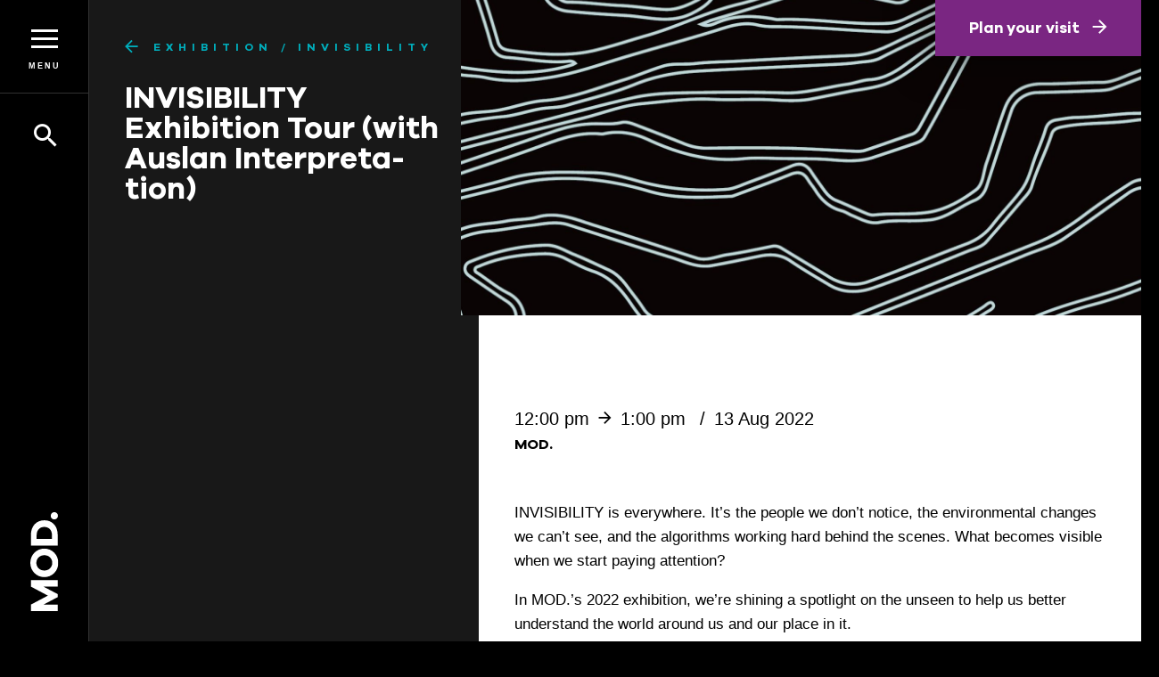

--- FILE ---
content_type: text/html; charset=UTF-8
request_url: https://mod.org.au/events/invisibility-exhibition-tour-with-auslan-interpretation/
body_size: 12215
content:

<!DOCTYPE html>
<html lang=en class="wp-singular mod_event-template-default single single-mod_event postid-12871 wp-theme-mod mod_event--invisibility-exhibition-tour-with-auslan-interpretation surprise-me-visible">
<meta http-equiv=X-UA-Compatible content="IE=edge">
<meta charset=utf-8>

<!-- Google Tag Manager -->
<script>(function(w,d,s,l,i){w[l]=w[l]||[];w[l].push({'gtm.start':
        new Date().getTime(),event:'gtm.js'});var f=d.getElementsByTagName(s)[0],
        j=d.createElement(s),dl=l!='dataLayer'?'&l='+l:'';j.async=true;j.src=
        'https://www.googletagmanager.com/gtm.js?id='+i+dl;f.parentNode.insertBefore(j,f);
    })(window,document,'script','dataLayer','GTM-FX3HVG5');</script>
<!-- End Google Tag Manager -->

<meta name='robots' content='index, follow, max-image-preview:large, max-snippet:-1, max-video-preview:-1' />
	<style>img:is([sizes="auto" i], [sizes^="auto," i]) { contain-intrinsic-size: 3000px 1500px }</style>
	
	<!-- This site is optimized with the Yoast SEO plugin v26.4 - https://yoast.com/wordpress/plugins/seo/ -->
	<title>INVISIBILITY Exhibition Tour (with Auslan Interpretation) - MOD</title>
	<link rel="canonical" href="https://mod-prod.lbulb.dev/events/invisibility-exhibition-tour-with-auslan-interpretation/" />
	<meta property="og:locale" content="en_US" />
	<meta property="og:type" content="article" />
	<meta property="og:title" content="INVISIBILITY Exhibition Tour (with Auslan Interpretation) - MOD" />
	<meta property="og:url" content="https://mod-prod.lbulb.dev/events/invisibility-exhibition-tour-with-auslan-interpretation/" />
	<meta property="og:site_name" content="MOD" />
	<meta property="article:publisher" content="https://www.facebook.com/MODmuseum/" />
	<meta name="twitter:card" content="summary_large_image" />
	<script type="application/ld+json" class="yoast-schema-graph">{"@context":"https://schema.org","@graph":[{"@type":"WebPage","@id":"https://mod-prod.lbulb.dev/events/invisibility-exhibition-tour-with-auslan-interpretation/","url":"https://mod-prod.lbulb.dev/events/invisibility-exhibition-tour-with-auslan-interpretation/","name":"INVISIBILITY Exhibition Tour (with Auslan Interpretation) - MOD","isPartOf":{"@id":"https://mod.org.au/#website"},"datePublished":"2022-06-09T05:08:47+00:00","breadcrumb":{"@id":"https://mod-prod.lbulb.dev/events/invisibility-exhibition-tour-with-auslan-interpretation/#breadcrumb"},"inLanguage":"en-AU","potentialAction":[{"@type":"ReadAction","target":["https://mod-prod.lbulb.dev/events/invisibility-exhibition-tour-with-auslan-interpretation/"]}]},{"@type":"BreadcrumbList","@id":"https://mod-prod.lbulb.dev/events/invisibility-exhibition-tour-with-auslan-interpretation/#breadcrumb","itemListElement":[{"@type":"ListItem","position":1,"name":"Home","item":"https://mod.org.au/"},{"@type":"ListItem","position":2,"name":"Events","item":"https://mod.org.au/events/"},{"@type":"ListItem","position":3,"name":"INVISIBILITY Exhibition Tour (with Auslan Interpreta&shy;tion)"}]},{"@type":"WebSite","@id":"https://mod.org.au/#website","url":"https://mod.org.au/","name":"MOD","description":"MOD. is a futuristic museum of discovery.","potentialAction":[{"@type":"SearchAction","target":{"@type":"EntryPoint","urlTemplate":"https://mod.org.au/?s={search_term_string}"},"query-input":{"@type":"PropertyValueSpecification","valueRequired":true,"valueName":"search_term_string"}}],"inLanguage":"en-AU"}]}</script>
	<!-- / Yoast SEO plugin. -->


<link rel='dns-prefetch' href='//ajax.googleapis.com' />
<link rel='dns-prefetch' href='//maps.googleapis.com' />
<link rel='dns-prefetch' href='//mod.lbcdn.io' />
<link rel='stylesheet' id='sbi_styles-css' href='https://mod.org.au/app/plugins/instagram-feed/css/sbi-styles.min.css?ver=6.10.0' type='text/css' media='all' />
<link rel='stylesheet' id='wp-block-library-css' href='https://mod.org.au/wp/wp-includes/css/dist/block-library/style.min.css?ver=6.8.3' type='text/css' media='all' />
<style id='classic-theme-styles-inline-css' type='text/css'>
/*! This file is auto-generated */
.wp-block-button__link{color:#fff;background-color:#32373c;border-radius:9999px;box-shadow:none;text-decoration:none;padding:calc(.667em + 2px) calc(1.333em + 2px);font-size:1.125em}.wp-block-file__button{background:#32373c;color:#fff;text-decoration:none}
</style>
<style id='global-styles-inline-css' type='text/css'>
:root{--wp--preset--aspect-ratio--square: 1;--wp--preset--aspect-ratio--4-3: 4/3;--wp--preset--aspect-ratio--3-4: 3/4;--wp--preset--aspect-ratio--3-2: 3/2;--wp--preset--aspect-ratio--2-3: 2/3;--wp--preset--aspect-ratio--16-9: 16/9;--wp--preset--aspect-ratio--9-16: 9/16;--wp--preset--color--black: #000000;--wp--preset--color--cyan-bluish-gray: #abb8c3;--wp--preset--color--white: #ffffff;--wp--preset--color--pale-pink: #f78da7;--wp--preset--color--vivid-red: #cf2e2e;--wp--preset--color--luminous-vivid-orange: #ff6900;--wp--preset--color--luminous-vivid-amber: #fcb900;--wp--preset--color--light-green-cyan: #7bdcb5;--wp--preset--color--vivid-green-cyan: #00d084;--wp--preset--color--pale-cyan-blue: #8ed1fc;--wp--preset--color--vivid-cyan-blue: #0693e3;--wp--preset--color--vivid-purple: #9b51e0;--wp--preset--gradient--vivid-cyan-blue-to-vivid-purple: linear-gradient(135deg,rgba(6,147,227,1) 0%,rgb(155,81,224) 100%);--wp--preset--gradient--light-green-cyan-to-vivid-green-cyan: linear-gradient(135deg,rgb(122,220,180) 0%,rgb(0,208,130) 100%);--wp--preset--gradient--luminous-vivid-amber-to-luminous-vivid-orange: linear-gradient(135deg,rgba(252,185,0,1) 0%,rgba(255,105,0,1) 100%);--wp--preset--gradient--luminous-vivid-orange-to-vivid-red: linear-gradient(135deg,rgba(255,105,0,1) 0%,rgb(207,46,46) 100%);--wp--preset--gradient--very-light-gray-to-cyan-bluish-gray: linear-gradient(135deg,rgb(238,238,238) 0%,rgb(169,184,195) 100%);--wp--preset--gradient--cool-to-warm-spectrum: linear-gradient(135deg,rgb(74,234,220) 0%,rgb(151,120,209) 20%,rgb(207,42,186) 40%,rgb(238,44,130) 60%,rgb(251,105,98) 80%,rgb(254,248,76) 100%);--wp--preset--gradient--blush-light-purple: linear-gradient(135deg,rgb(255,206,236) 0%,rgb(152,150,240) 100%);--wp--preset--gradient--blush-bordeaux: linear-gradient(135deg,rgb(254,205,165) 0%,rgb(254,45,45) 50%,rgb(107,0,62) 100%);--wp--preset--gradient--luminous-dusk: linear-gradient(135deg,rgb(255,203,112) 0%,rgb(199,81,192) 50%,rgb(65,88,208) 100%);--wp--preset--gradient--pale-ocean: linear-gradient(135deg,rgb(255,245,203) 0%,rgb(182,227,212) 50%,rgb(51,167,181) 100%);--wp--preset--gradient--electric-grass: linear-gradient(135deg,rgb(202,248,128) 0%,rgb(113,206,126) 100%);--wp--preset--gradient--midnight: linear-gradient(135deg,rgb(2,3,129) 0%,rgb(40,116,252) 100%);--wp--preset--font-size--small: 13px;--wp--preset--font-size--medium: 20px;--wp--preset--font-size--large: 36px;--wp--preset--font-size--x-large: 42px;--wp--preset--spacing--20: 0.44rem;--wp--preset--spacing--30: 0.67rem;--wp--preset--spacing--40: 1rem;--wp--preset--spacing--50: 1.5rem;--wp--preset--spacing--60: 2.25rem;--wp--preset--spacing--70: 3.38rem;--wp--preset--spacing--80: 5.06rem;--wp--preset--shadow--natural: 6px 6px 9px rgba(0, 0, 0, 0.2);--wp--preset--shadow--deep: 12px 12px 50px rgba(0, 0, 0, 0.4);--wp--preset--shadow--sharp: 6px 6px 0px rgba(0, 0, 0, 0.2);--wp--preset--shadow--outlined: 6px 6px 0px -3px rgba(255, 255, 255, 1), 6px 6px rgba(0, 0, 0, 1);--wp--preset--shadow--crisp: 6px 6px 0px rgba(0, 0, 0, 1);}:where(.is-layout-flex){gap: 0.5em;}:where(.is-layout-grid){gap: 0.5em;}body .is-layout-flex{display: flex;}.is-layout-flex{flex-wrap: wrap;align-items: center;}.is-layout-flex > :is(*, div){margin: 0;}body .is-layout-grid{display: grid;}.is-layout-grid > :is(*, div){margin: 0;}:where(.wp-block-columns.is-layout-flex){gap: 2em;}:where(.wp-block-columns.is-layout-grid){gap: 2em;}:where(.wp-block-post-template.is-layout-flex){gap: 1.25em;}:where(.wp-block-post-template.is-layout-grid){gap: 1.25em;}.has-black-color{color: var(--wp--preset--color--black) !important;}.has-cyan-bluish-gray-color{color: var(--wp--preset--color--cyan-bluish-gray) !important;}.has-white-color{color: var(--wp--preset--color--white) !important;}.has-pale-pink-color{color: var(--wp--preset--color--pale-pink) !important;}.has-vivid-red-color{color: var(--wp--preset--color--vivid-red) !important;}.has-luminous-vivid-orange-color{color: var(--wp--preset--color--luminous-vivid-orange) !important;}.has-luminous-vivid-amber-color{color: var(--wp--preset--color--luminous-vivid-amber) !important;}.has-light-green-cyan-color{color: var(--wp--preset--color--light-green-cyan) !important;}.has-vivid-green-cyan-color{color: var(--wp--preset--color--vivid-green-cyan) !important;}.has-pale-cyan-blue-color{color: var(--wp--preset--color--pale-cyan-blue) !important;}.has-vivid-cyan-blue-color{color: var(--wp--preset--color--vivid-cyan-blue) !important;}.has-vivid-purple-color{color: var(--wp--preset--color--vivid-purple) !important;}.has-black-background-color{background-color: var(--wp--preset--color--black) !important;}.has-cyan-bluish-gray-background-color{background-color: var(--wp--preset--color--cyan-bluish-gray) !important;}.has-white-background-color{background-color: var(--wp--preset--color--white) !important;}.has-pale-pink-background-color{background-color: var(--wp--preset--color--pale-pink) !important;}.has-vivid-red-background-color{background-color: var(--wp--preset--color--vivid-red) !important;}.has-luminous-vivid-orange-background-color{background-color: var(--wp--preset--color--luminous-vivid-orange) !important;}.has-luminous-vivid-amber-background-color{background-color: var(--wp--preset--color--luminous-vivid-amber) !important;}.has-light-green-cyan-background-color{background-color: var(--wp--preset--color--light-green-cyan) !important;}.has-vivid-green-cyan-background-color{background-color: var(--wp--preset--color--vivid-green-cyan) !important;}.has-pale-cyan-blue-background-color{background-color: var(--wp--preset--color--pale-cyan-blue) !important;}.has-vivid-cyan-blue-background-color{background-color: var(--wp--preset--color--vivid-cyan-blue) !important;}.has-vivid-purple-background-color{background-color: var(--wp--preset--color--vivid-purple) !important;}.has-black-border-color{border-color: var(--wp--preset--color--black) !important;}.has-cyan-bluish-gray-border-color{border-color: var(--wp--preset--color--cyan-bluish-gray) !important;}.has-white-border-color{border-color: var(--wp--preset--color--white) !important;}.has-pale-pink-border-color{border-color: var(--wp--preset--color--pale-pink) !important;}.has-vivid-red-border-color{border-color: var(--wp--preset--color--vivid-red) !important;}.has-luminous-vivid-orange-border-color{border-color: var(--wp--preset--color--luminous-vivid-orange) !important;}.has-luminous-vivid-amber-border-color{border-color: var(--wp--preset--color--luminous-vivid-amber) !important;}.has-light-green-cyan-border-color{border-color: var(--wp--preset--color--light-green-cyan) !important;}.has-vivid-green-cyan-border-color{border-color: var(--wp--preset--color--vivid-green-cyan) !important;}.has-pale-cyan-blue-border-color{border-color: var(--wp--preset--color--pale-cyan-blue) !important;}.has-vivid-cyan-blue-border-color{border-color: var(--wp--preset--color--vivid-cyan-blue) !important;}.has-vivid-purple-border-color{border-color: var(--wp--preset--color--vivid-purple) !important;}.has-vivid-cyan-blue-to-vivid-purple-gradient-background{background: var(--wp--preset--gradient--vivid-cyan-blue-to-vivid-purple) !important;}.has-light-green-cyan-to-vivid-green-cyan-gradient-background{background: var(--wp--preset--gradient--light-green-cyan-to-vivid-green-cyan) !important;}.has-luminous-vivid-amber-to-luminous-vivid-orange-gradient-background{background: var(--wp--preset--gradient--luminous-vivid-amber-to-luminous-vivid-orange) !important;}.has-luminous-vivid-orange-to-vivid-red-gradient-background{background: var(--wp--preset--gradient--luminous-vivid-orange-to-vivid-red) !important;}.has-very-light-gray-to-cyan-bluish-gray-gradient-background{background: var(--wp--preset--gradient--very-light-gray-to-cyan-bluish-gray) !important;}.has-cool-to-warm-spectrum-gradient-background{background: var(--wp--preset--gradient--cool-to-warm-spectrum) !important;}.has-blush-light-purple-gradient-background{background: var(--wp--preset--gradient--blush-light-purple) !important;}.has-blush-bordeaux-gradient-background{background: var(--wp--preset--gradient--blush-bordeaux) !important;}.has-luminous-dusk-gradient-background{background: var(--wp--preset--gradient--luminous-dusk) !important;}.has-pale-ocean-gradient-background{background: var(--wp--preset--gradient--pale-ocean) !important;}.has-electric-grass-gradient-background{background: var(--wp--preset--gradient--electric-grass) !important;}.has-midnight-gradient-background{background: var(--wp--preset--gradient--midnight) !important;}.has-small-font-size{font-size: var(--wp--preset--font-size--small) !important;}.has-medium-font-size{font-size: var(--wp--preset--font-size--medium) !important;}.has-large-font-size{font-size: var(--wp--preset--font-size--large) !important;}.has-x-large-font-size{font-size: var(--wp--preset--font-size--x-large) !important;}
:where(.wp-block-post-template.is-layout-flex){gap: 1.25em;}:where(.wp-block-post-template.is-layout-grid){gap: 1.25em;}
:where(.wp-block-columns.is-layout-flex){gap: 2em;}:where(.wp-block-columns.is-layout-grid){gap: 2em;}
:root :where(.wp-block-pullquote){font-size: 1.5em;line-height: 1.6;}
</style>
<link rel='stylesheet' id='mod-css' href='https://mod.org.au/app/themes/mod/styles/frontend.css?ver=1764564154' type='text/css' media='' />
<script type="text/javascript" src="https://ajax.googleapis.com/ajax/libs/jquery/1.12.4/jquery.min.js?ver=6.8.3" id="jquery-js"></script>
<script type="text/javascript" id="sbi_scripts-js-extra">
/* <![CDATA[ */
var sb_instagram_js_options = {"font_method":"svg","resized_url":"https:\/\/mod.lbcdn.io\/uploads\/sb-instagram-feed-images\/","placeholder":"https:\/\/mod.org.au\/app\/plugins\/instagram-feed\/img\/placeholder.png","ajax_url":"https:\/\/mod.org.au\/wp\/wp-admin\/admin-ajax.php"};
/* ]]> */
</script>
<script type="text/javascript" src="https://mod.org.au/app/plugins/instagram-feed/js/sbi-scripts.min.js?ver=6.10.0" id="sbi_scripts-js"></script>
<link rel="https://api.w.org/" href="https://mod.org.au/wp-json/" /><link rel="EditURI" type="application/rsd+xml" title="RSD" href="https://mod.org.au/wp/xmlrpc.php?rsd" />
<meta name="generator" content="WordPress 6.8.3" />
<link rel='shortlink' href='https://mod.org.au/?p=12871' />
<link rel="alternate" title="oEmbed (JSON)" type="application/json+oembed" href="https://mod.org.au/wp-json/oembed/1.0/embed?url=https%3A%2F%2Fmod.org.au%2Fevents%2Finvisibility-exhibition-tour-with-auslan-interpretation%2F" />
<link rel="alternate" title="oEmbed (XML)" type="text/xml+oembed" href="https://mod.org.au/wp-json/oembed/1.0/embed?url=https%3A%2F%2Fmod.org.au%2Fevents%2Finvisibility-exhibition-tour-with-auslan-interpretation%2F&#038;format=xml" />
<script type="text/javascript">
	jQuery(document).ready(function(){
		jQuery('img[usemap]').rwdImageMaps();
	});
</script>
<style type="text/css">
	img[usemap] { max-width: 100%; height: auto; }
</style>

<meta name=viewport content="width=device-width, initial-scale=1.0, maximum-scale=1.0, user-scalable=no">

<!-- Generate Favicons at http://realfavicongenerator.net/ -->
<link rel="apple-touch-icon" sizes="180x180" href="https://mod.org.au/app/themes/mod/images/favicons/apple-touch-icon.png">
<link rel="icon" type="image/png" href="https://mod.org.au/app/themes/mod/images/favicons/favicon-32x32.png" sizes="32x32">
<link rel="icon" type="image/png" href="https://mod.org.au/app/themes/mod/images/favicons/favicon-16x16.png" sizes="16x16">
<link rel="manifest" href="https://mod.org.au/app/themes/mod/images/favicons/manifest.json">
<link rel="mask-icon" href="https://mod.org.au/app/themes/mod/images/favicons/safari-pinned-tab.svg" color="#ffffff">
<meta name="theme-color" content="#000000">
<meta name="apple-mobile-web-app-capable" content="yes">


    <meta property="og:image" content="https://mod.lbcdn.io/uploads/wavy-lines-INVIS-1600x764.jpg">

<!--[if lt IE 9]><script src="https://mod.org.au/app/themes/mod/scripts/html5shiv.min.js"></script><![endif]-->

<body>

<!-- Google Tag Manager (noscript) -->
<noscript><iframe src="https://www.googletagmanager.com/ns.html?id=GTM-FX3HVG5"
                  height="0" width="0" style="display:none;visibility:hidden"></iframe></noscript>
<!-- End Google Tag Manager (noscript) -->

<header>

    <button class=menu-button>
        <span></span>
        <span>Menu</span>
    </button>

    <button class=search-button>
        <span></span>
        <span>Search</span>
    </button>

    <nav>
        <ul class=quicklinks>
            <li class=home><a href="https://mod.org.au/">Home</a></li>
            <li class=contact><a href="https://mod.org.au/contact/">Contact</a></li>
            <li class=visit><a href="https://mod.org.au/visit/plan-your-visit/">Visit</a></li>
        </ul>

        <ul id="menu-main-menu" class="menu"><li id="menu-item-617" class="menu-item menu-item-type-post_type menu-item-object-page menu-item-home menu-item-617 item--home"><a href="https://mod.org.au/">Home</a></li>
<li id="menu-item-201" class="menu-item menu-item-type-post_type menu-item-object-page menu-item-has-children menu-item-201 item--whats-on"><a href="https://mod.org.au/whats-on/">What’s On</a>
<ul class="sub-menu">
	<li id="menu-item-466" class="menu-item menu-item-type-custom menu-item-object-custom menu-item-466 item--current-exhibition">
                        <a href='https://mod.org.au/exhibitions/beginnings/'>
                            <span class=title><span>BEGINNINGS</span></span>
                            <span class=date>In-Person</span>
                        </a>
                    </li>
	<li id="menu-item-2885" class="menu-item menu-item-type-post_type menu-item-object-page menu-item-2885 item--events">
                    <a  href="https://mod.org.au/whats-on/events/">
                        <span class=title><span>Events</span></span>
                        <span class=count>3 upcoming</span>
                    </a>
                </li>
</ul>
</li>
<li id="menu-item-5891" class="menu-item menu-item-type-post_type menu-item-object-page menu-item-has-children menu-item-5891 item--discover"><a href="https://mod.org.au/discover/">Discover</a>
<ul class="sub-menu">
	<li id="menu-item-3575" class="menu-item menu-item-type-custom menu-item-object-custom menu-item-3575 item--read-our-articles"><a href="https://mod.org.au/articles/">Read our articles</a></li>
	<li id="menu-item-12913" class="menu-item menu-item-type-post_type menu-item-object-page menu-item-12913 item--research-at-mod"><a href="https://mod.org.au/discover/research-at-mod/">Research at MOD.</a></li>
	<li id="menu-item-12312" class="menu-item menu-item-type-post_type menu-item-object-page menu-item-12312 item--talk-ethics-with-us"><a href="https://mod.org.au/discover/ethos/">Talk ethics with us</a></li>
	<li id="menu-item-5749" class="menu-item menu-item-type-post_type menu-item-object-page menu-item-5749 item--listen-to-mod-cast"><a href="https://mod.org.au/discover/mod-cast/">Listen to MOD.Cast</a></li>
	<li id="menu-item-10448" class="menu-item menu-item-type-post_type menu-item-object-page menu-item-10448 item--play-our-interactives"><a href="https://mod.org.au/discover/play-our-interactives/">Play our interactives</a></li>
	<li id="menu-item-11587" class="menu-item menu-item-type-post_type menu-item-object-page menu-item-11587 item--explore-the-streets"><a href="https://mod.org.au/discover/science-on-the-streets/">Explore the streets</a></li>
	<li id="menu-item-2214" class="menu-item menu-item-type-custom menu-item-object-custom menu-item-2214 item--re-visit-exhibitions"><a href="https://mod.org.au/exhibitions/">Re-visit exhibitions</a></li>
</ul>
</li>
<li id="menu-item-6304" class="menu-item menu-item-type-post_type menu-item-object-page menu-item-has-children menu-item-6304 item--visit"><a href="https://mod.org.au/home/visit/">Visit</a>
<ul class="sub-menu">
	<li id="menu-item-6308" class="menu-item menu-item-type-post_type menu-item-object-page menu-item-6308 item--plan-your-visit"><a href="https://mod.org.au/home/visit/plan-your-visit/">Plan Your Visit</a></li>
	<li id="menu-item-17078" class="menu-item menu-item-type-post_type menu-item-object-page menu-item-17078 item--mod-shop-cafe"><a href="https://mod.org.au/home/visit/cafe/">MOD. shop + café</a></li>
	<li id="menu-item-6324" class="menu-item menu-item-type-post_type menu-item-object-page menu-item-6324 item--schools"><a href="https://mod.org.au/home/visit/schools/">Schools</a></li>
	<li id="menu-item-6325" class="menu-item menu-item-type-post_type menu-item-object-page menu-item-6325 item--groups"><a href="https://mod.org.au/home/visit/groups/">Groups</a></li>
	<li id="menu-item-6306" class="menu-item menu-item-type-post_type menu-item-object-page menu-item-6306 item--access-inclusion"><a href="https://mod.org.au/home/visit/access-inclusion/">Access &#038; Inclusion</a></li>
	<li id="menu-item-6326" class="menu-item menu-item-type-post_type menu-item-object-page menu-item-6326 item--venue-hire"><a href="https://mod.org.au/home/visit/venue-hire-catering/">Venue Hire</a></li>
</ul>
</li>
<li id="menu-item-199" class="menu-item menu-item-type-post_type menu-item-object-page menu-item-has-children menu-item-199 item--about"><a href="https://mod.org.au/about/">About</a>
<ul class="sub-menu">
	<li id="menu-item-3991" class="menu-item menu-item-type-post_type menu-item-object-page menu-item-3991 item--about-us"><a href="https://mod.org.au/about/about-us/">About Us</a></li>
	<li id="menu-item-338" class="menu-item menu-item-type-post_type menu-item-object-page menu-item-338 item--vision-design-principles"><a href="https://mod.org.au/about/principles/">Vision &#038; Design Principles</a></li>
	<li id="menu-item-339" class="menu-item menu-item-type-post_type menu-item-object-page menu-item-339 item--team"><a href="https://mod.org.au/about/team/">Team</a></li>
	<li id="menu-item-14808" class="menu-item menu-item-type-post_type menu-item-object-page menu-item-14808 item--work-with-us"><a href="https://mod.org.au/about/work-with-us/">Work With Us</a></li>
	<li id="menu-item-4055" class="menu-item menu-item-type-post_type menu-item-object-page menu-item-4055 item--work-experience"><a href="https://mod.org.au/about/work-experience/">Work Experience</a></li>
	<li id="menu-item-413" class="menu-item menu-item-type-custom menu-item-object-custom menu-item-413 item--donate"><a target="_blank" href="https://host.nxt.blackbaud.com/donor-form/?svcid=renxt&#038;formId=f2014946-ec07-4c42-b964-840a98bcd3e5&#038;envid=p-2Ec9drRDvEGrP4m4zG963Q&#038;zone=aus&#038;desid=2372&#038;desname=Museum%20of%20Discovery%20(MOD.)">Donate</a></li>
</ul>
</li>
</ul>
                    <div class=opening-times>
                                    <p>MOD. opening hours<br />
TUES-SAT 10am - 5pm<br />
SUN-MON CLOSED<br />
PUBLIC HOLIDAYS CLOSED</p>
                                <a href="https://mod.org.au/visit/plan-your-visit/">Plan your visit</a>
            </div>
        
    </nav>

    <form class=search action="https://mod.org.au/" method=get>
        <input name=s placeholder="Search" value="" autocomplete="off">

        <div class=buttons>
            <button type=submit>Search</button>
            <button type=button class=search-button>Close</button>
        </div>

                    <div class=opening-times>
                                    <p>MOD. opening hours<br />
TUES-SAT 10am - 5pm<br />
SUN-MON CLOSED<br />
PUBLIC HOLIDAYS CLOSED</p>
                                <a href="https://mod.org.au/visit/plan-your-visit/">Plan your visit</a>
            </div>
            </form>

    <div class=logo>
                <a href="https://mod.org.au/">
            <img src="https://mod.org.au/app/themes/mod/images/mod-logo-vertical.svg" alt="MOD">
        </a>
    </div>

    
</header>

<article class="top-info tour">
    <header>
        <div class=top>

                            <a class=back href="https://mod.org.au/exhibitions/invisibility/"><span>Exhibition</span> INVISIBILITY</a>
            
            <h1>INVISIBILITY Exhibition Tour (with Auslan Interpreta&shy;tion)</h1>
            <h3></h3>

        </div>
    </header>

    <div class=content>

                    <figure class=wp-caption>
                <img class=size-large src="https://mod.lbcdn.io/uploads/wavy-lines-INVIS-1600x764.jpg">

                            </figure>
        
        <div class=details>
            <div>
                            </div>
            <div>
                <div>

                    <div>
                                                                                    <p class=time>
                                    12:00 pm
                                    <span>
                                                                                    1:00 pm                                                                            </span>
                                </p>
                            
                                                            <p class=date-range>13 Aug 2022</p>
                                                                        </div>

                    <div>
                                                    <p class=location><span>MOD.</span></p>
                                            </div>
                </div>
            </div>
        </div>

        
        <div class=main-content>
            <p>INVISIBILITY is everywhere. It’s the people we don’t notice, the environmental changes we can’t see, and the algorithms working hard behind the scenes. What becomes visible when we start paying attention?</p>
<p>In MOD.’s 2022 exhibition, we’re shining a spotlight on the unseen to help us better understand the world around us and our place in it.</p>
<p>Join us for a one hour guided tour, with Auslan interpretation, as we time travel underground, delve into the tech monopolies controlling our lives, and slow down to notice the importance of the land around us.</p>
<p>&nbsp;</p>
<p>This event is supported by National Science Week</p>
<p><img decoding="async" class="alignnone size-full wp-image-12873" src="https://mod.lbcdn.io/uploads/nswk_2022_stacked_positive_small.gif" alt="" width="210" height="134" /></p>
<p><iframe id="iframe-container" src="https://events.humanitix.com/invisibility-exhibition-tour-with-auslan-interpretation/tickets?w=true&amp;p=%23353337" width="100%" height="600px" frameborder="0"></iframe><br />
<script>
        var humanitix = {
            findPos: function(obj) {
                var curtop = 0;
                if (obj.offsetParent) {
                do {
                    curtop += obj.offsetTop;
                } while ((obj = obj.offsetParent));
                return [curtop];
                }
            }
        };
        window.addEventListener('message', function (e) {
            if (e.origin !== "https://events.humanitix.com"){
                return;
            }   
            var messageData = e.data;
            var iframeEl = document.getElementById('iframe-container');
            if (iframeEl && messageData && !isNaN(messageData.scrollHeight)){
                iframeEl.style.height = messageData.scrollHeight + 'px';
            }
            if (iframeEl && messageData && messageData.pageChange) {
              window.scroll(0, humanitix.findPos(iframeEl));
          }</p>
<p>        }, false);</script></p>
        </div>

        
        
            </div>
</article>



    <a class="call-to-action " href="https://mod.org.au/home/visit/plan-your-visit/">
        Plan your visit    </a>

<footer>

    
    <div class=instagram-feed>
        <h2><a href="https://instagram.com/mod_museum/" target="_blank">mod_museum</a></h2>
        
<div id="sb_instagram"  class="sbi sbi_mob_col_1 sbi_tab_col_2 sbi_col_4 sbi_width_resp"	 data-feedid="*2"  data-res="auto" data-cols="4" data-colsmobile="1" data-colstablet="2" data-num="4" data-nummobile="2" data-item-padding=""	 data-shortcode-atts="{&quot;feed&quot;:&quot;2&quot;,&quot;showbutton&quot;:&quot;false&quot;}"  data-postid="12871" data-locatornonce="4c194f0b5f" data-imageaspectratio="1:1" data-sbi-flags="favorLocal,ajaxPostLoad">
	
	<div id="sbi_images" >
			</div>

	<div id="sbi_load" >

	
	
</div>
		<span class="sbi_resized_image_data" data-feed-id="*2"
		  data-resized="[]">
	</span>
	</div>

    </div>

    <div class=top>

        
        <div class=acknowledgement>
            <h2>Acknowledgement</h2>
            <p>We acknowledge that MOD. is built on the traditional lands of the Kaurna Miyurna and we respect their spiritual relationship with their country.</p>
<p>We also acknowledge the Kaurna Miyurna as the traditional custodians of the Adelaide region and their cultural and heritage beliefs are still as important to the living Kaurna Miyurna today.</p>
        </div>

        
        <div class=subscribe>
            <h2>Subscribe</h2>
                            <p>MOD. is always changing. Be the first to hear what&#039;s happening.

</p>
            
                            <noscript class="ninja-forms-noscript-message">
	Notice: JavaScript is required for this content.</noscript>
<div id="nf-form-23-cont" class="nf-form-cont" aria-live="polite" aria-labelledby="nf-form-title-23" aria-describedby="nf-form-errors-23" role="form">

    <div class="nf-loading-spinner"></div>

</div>
        <!-- That data is being printed as a workaround to page builders reordering the order of the scripts loaded-->
        <script>var formDisplay=1;var nfForms=nfForms||[];var form=[];form.id='23';form.settings={"objectType":"Form Setting","editActive":true,"title":"Footer subscribe button only","show_title":0,"allow_public_link":0,"embed_form":"","clear_complete":1,"hide_complete":1,"default_label_pos":"above","wrapper_class":"","element_class":"","key":"","add_submit":0,"currency":"","unique_field_error":"A form with this value has already been submitted.","logged_in":false,"not_logged_in_msg":"","sub_limit_msg":"The form has reached its submission limit.","calculations":[],"container_styles_show_advanced_css":0,"title_styles_show_advanced_css":0,"row_styles_show_advanced_css":0,"row-odd_styles_show_advanced_css":0,"success-msg_styles_show_advanced_css":0,"error_msg_styles_show_advanced_css":0,"conditions":[],"formContentData":[{"order":1,"cells":[{"order":0,"fields":["html_1602653725996"],"width":"100"}]}],"changeEmailErrorMsg":"Please enter a valid email address!","changeDateErrorMsg":"Please enter a valid date!","confirmFieldErrorMsg":"These fields must match!","fieldNumberNumMinError":"Number Min Error","fieldNumberNumMaxError":"Number Max Error","fieldNumberIncrementBy":"Please increment by ","formErrorsCorrectErrors":"Please correct errors before submitting this form.","validateRequiredField":"This is a required field.","honeypotHoneypotError":"Honeypot Error","fieldsMarkedRequired":"Fields marked with an <span class=\"ninja-forms-req-symbol\">*<\/span> are required","drawerDisabled":false,"ninjaForms":"Ninja Forms","fieldTextareaRTEInsertLink":"Insert Link","fieldTextareaRTEInsertMedia":"Insert Media","fieldTextareaRTESelectAFile":"Select a file","formHoneypot":"If you are a human seeing this field, please leave it empty.","fileUploadOldCodeFileUploadInProgress":"File Upload in Progress.","fileUploadOldCodeFileUpload":"FILE UPLOAD","currencySymbol":"&#36;","thousands_sep":",","decimal_point":".","siteLocale":"en_AU","dateFormat":"m\/d\/Y","startOfWeek":"1","of":"of","previousMonth":"Previous Month","nextMonth":"Next Month","months":["January","February","March","April","May","June","July","August","September","October","November","December"],"monthsShort":["Jan","Feb","Mar","Apr","May","Jun","Jul","Aug","Sep","Oct","Nov","Dec"],"weekdays":["Sunday","Monday","Tuesday","Wednesday","Thursday","Friday","Saturday"],"weekdaysShort":["Sun","Mon","Tue","Wed","Thu","Fri","Sat"],"weekdaysMin":["Su","Mo","Tu","We","Th","Fr","Sa"],"recaptchaConsentMissing":"reCaptcha validation couldn&#039;t load.","recaptchaMissingCookie":"reCaptcha v3 validation couldn&#039;t load the cookie needed to submit the form.","recaptchaConsentEvent":"Accept reCaptcha cookies before sending the form.","currency_symbol":"","beforeForm":"","beforeFields":"","afterFields":"","afterForm":""};form.fields=[{"objectType":"Field","objectDomain":"fields","editActive":false,"order":999,"type":"html","label":"HTML","default":"<a class=\"button\" href=\"https:\/\/mod.org.au\/contact\/subscribe\/\">Subscribe<\/a>\n\n\n\n\n<style>\n.subscribe #nf-form-9-cont{\ndisplay:none;\n}\n<\/style>","container_class":"","element_class":"","wrap_styles_border":"","wrap_styles_width":"","wrap_styles_margin":"","wrap_styles_padding":"","wrap_styles_float":"","wrap_styles_show_advanced_css":0,"label_styles_border":"","label_styles_width":"","label_styles_font-size":"","label_styles_margin":"","label_styles_padding":"","label_styles_float":"","label_styles_show_advanced_css":0,"element_styles_border":"","element_styles_width":"","element_styles_font-size":"","element_styles_margin":"","element_styles_padding":"","element_styles_float":"","element_styles_show_advanced_css":0,"cellcid":"c3645","key":"html_1602653725996","drawerDisabled":false,"id":310,"beforeField":"","afterField":"","value":"<a class=\"button\" href=\"https:\/\/mod.org.au\/contact\/subscribe\/\">Subscribe<\/a>\n\n\n\n\n<style>\n.subscribe #nf-form-9-cont{\ndisplay:none;\n}\n<\/style>","label_pos":"above","parentType":"html","element_templates":["html","input"],"old_classname":"","wrap_template":"wrap"}];nfForms.push(form);</script>
                            </div>

        
        <div class=connect>
            <h2>Connect</h2>
                            <p><strong>We&#8217;re excited by people like you. Why not join the conversation?</strong></p>
<p>@MOD_museum</p>
                        <nav class=social>
                <ul id="menu-social-media" class="menu"><li id="menu-item-113" class="menu-item menu-item-type-custom menu-item-object-custom menu-item-113 item--facebook"><a target="_blank" href="https://facebook.com/MODmuseum">Facebook</a></li>
<li id="menu-item-115" class="menu-item menu-item-type-custom menu-item-object-custom menu-item-115 item--instagram"><a target="_blank" href="https://www.instagram.com/mod_museum/">Instagram</a></li>
<li id="menu-item-8893" class="menu-item menu-item-type-custom menu-item-object-custom menu-item-8893 item--linkedin"><a target="_blank" href="https://linkedin.com/company/modatunisa">Linkedin</a></li>
<li id="menu-item-8894" class="menu-item menu-item-type-custom menu-item-object-custom menu-item-8894 item--youtube"><a target="_blank" href="https://youtube.com/channel/UCthCFzHNMSXcfAOPxdJGMqg">Youtube</a></li>
</ul>            </nav>
        </div>

        <nav class=quicklinks>
            <ul id="menu-footer-menu" class="menu"><li id="menu-item-228" class="menu-item menu-item-type-post_type menu-item-object-page menu-item-228 item--visit"><a href="https://mod.org.au/home/visit/">Visit</a></li>
<li id="menu-item-227" class="menu-item menu-item-type-post_type menu-item-object-page menu-item-227 item--about"><a href="https://mod.org.au/about/">About</a></li>
<li id="menu-item-412" class="menu-item menu-item-type-post_type menu-item-object-page current_page_parent menu-item-412 item--blog"><a href="https://mod.org.au/discover/articles/">Blog</a></li>
<li id="menu-item-225" class="menu-item menu-item-type-post_type menu-item-object-page menu-item-225 item--contact"><a href="https://mod.org.au/home/contact/">Contact</a></li>
</ul>            <img src="https://mod.org.au/app/themes/mod/images/adelaide-university-logo.png" width=210 alt="MOD">
        </nav>

    </div>

    
    <div class=bottom>
        <img src="https://mod.org.au/app/themes/mod/images/adelaide-university-logo.png" width=210 alt="MOD">

                    <p>North Terrace adjacent Morphett Street Bridge, Adelaide, Australia. CRICOS Provider Number 04249J. Australian University Provider Number PRV14404.</p>
        
        <nav>
            <ul id="menu-bottom-menu" class="menu"><li id="menu-item-831" class="menu-item menu-item-type-custom menu-item-object-custom menu-item-831 item--privacy-statement"><a href="https://adelaideuni.edu.au/about/privacy-notification/">Privacy Statement</a></li>
</ul>        </nav>
    </div>
</footer>

</body>

<script type="speculationrules">
{"prefetch":[{"source":"document","where":{"and":[{"href_matches":"\/*"},{"not":{"href_matches":["\/wp\/wp-*.php","\/wp\/wp-admin\/*","\/uploads\/*","\/app\/*","\/app\/plugins\/*","\/app\/themes\/mod\/*","\/*\\?(.+)"]}},{"not":{"selector_matches":"a[rel~=\"nofollow\"]"}},{"not":{"selector_matches":".no-prefetch, .no-prefetch a"}}]},"eagerness":"conservative"}]}
</script>
<!-- Instagram Feed JS -->
<script type="text/javascript">
var sbiajaxurl = "https://mod.org.au/wp/wp-admin/admin-ajax.php";
</script>
<link rel='stylesheet' id='dashicons-css' href='https://mod.org.au/wp/wp-includes/css/dashicons.min.css?ver=6.8.3' type='text/css' media='all' />
<link rel='stylesheet' id='nf-display-css' href='https://mod.org.au/app/plugins/ninja-forms/assets/css/display-structure.css?ver=6.8.3' type='text/css' media='all' />
<script type="text/javascript" src="https://mod.org.au/app/plugins/responsive-image-maps/jquery.rwdImageMaps.min.js?ver=1.5" id="jQuery.rwd_image_maps-js"></script>
<script type="text/javascript" src="https://maps.googleapis.com/maps/api/js?key=AIzaSyCXzxsNOTdO3rU1I_vo_USlqLsBNm1bkcg&amp;ver=6.8.3" id="googlemaps-js"></script>
<script type="text/javascript" id="mod-js-extra">
/* <![CDATA[ */
var mod = {"base_url":"https:\/\/mod.org.au\/","themeUrl":"https:\/\/mod.org.au\/app\/themes\/mod"};
/* ]]> */
</script>
<script type="text/javascript" src="https://mod.org.au/app/themes/mod/scripts/main.js?ver=1764564154" id="mod-js"></script>
<script type="text/javascript" src="https://mod.org.au/wp/wp-includes/js/underscore.min.js?ver=1.13.7" id="underscore-js"></script>
<script type="text/javascript" src="https://mod.org.au/wp/wp-includes/js/backbone.min.js?ver=1.6.0" id="backbone-js"></script>
<script type="text/javascript" src="https://mod.org.au/app/plugins/ninja-forms/assets/js/min/front-end-deps.js?ver=3.13.1" id="nf-front-end-deps-js"></script>
<script type="text/javascript" id="nf-front-end-js-extra">
/* <![CDATA[ */
var nfi18n = {"ninjaForms":"Ninja Forms","changeEmailErrorMsg":"Please enter a valid email address!","changeDateErrorMsg":"Please enter a valid date!","confirmFieldErrorMsg":"These fields must match!","fieldNumberNumMinError":"Number Min Error","fieldNumberNumMaxError":"Number Max Error","fieldNumberIncrementBy":"Please increment by ","fieldTextareaRTEInsertLink":"Insert Link","fieldTextareaRTEInsertMedia":"Insert Media","fieldTextareaRTESelectAFile":"Select a file","formErrorsCorrectErrors":"Please correct errors before submitting this form.","formHoneypot":"If you are a human seeing this field, please leave it empty.","validateRequiredField":"This is a required field.","honeypotHoneypotError":"Honeypot Error","fileUploadOldCodeFileUploadInProgress":"File Upload in Progress.","fileUploadOldCodeFileUpload":"FILE UPLOAD","currencySymbol":"$","fieldsMarkedRequired":"Fields marked with an <span class=\"ninja-forms-req-symbol\">*<\/span> are required","thousands_sep":",","decimal_point":".","siteLocale":"en_AU","dateFormat":"m\/d\/Y","startOfWeek":"1","of":"of","previousMonth":"Previous Month","nextMonth":"Next Month","months":["January","February","March","April","May","June","July","August","September","October","November","December"],"monthsShort":["Jan","Feb","Mar","Apr","May","Jun","Jul","Aug","Sep","Oct","Nov","Dec"],"weekdays":["Sunday","Monday","Tuesday","Wednesday","Thursday","Friday","Saturday"],"weekdaysShort":["Sun","Mon","Tue","Wed","Thu","Fri","Sat"],"weekdaysMin":["Su","Mo","Tu","We","Th","Fr","Sa"],"recaptchaConsentMissing":"reCaptcha validation couldn't load.","recaptchaMissingCookie":"reCaptcha v3 validation couldn't load the cookie needed to submit the form.","recaptchaConsentEvent":"Accept reCaptcha cookies before sending the form."};
var nfFrontEnd = {"adminAjax":"https:\/\/mod.org.au\/wp\/wp-admin\/admin-ajax.php","ajaxNonce":"a6b54d19de","requireBaseUrl":"https:\/\/mod.org.au\/app\/plugins\/ninja-forms\/assets\/js\/","use_merge_tags":{"user":{"address":"address","textbox":"textbox","button":"button","checkbox":"checkbox","city":"city","confirm":"confirm","date":"date","email":"email","firstname":"firstname","html":"html","hcaptcha":"hcaptcha","hidden":"hidden","lastname":"lastname","listcheckbox":"listcheckbox","listcountry":"listcountry","listimage":"listimage","listmultiselect":"listmultiselect","listradio":"listradio","listselect":"listselect","liststate":"liststate","note":"note","number":"number","password":"password","passwordconfirm":"passwordconfirm","product":"product","quantity":"quantity","recaptcha":"recaptcha","recaptcha_v3":"recaptcha_v3","repeater":"repeater","shipping":"shipping","signature":"signature","spam":"spam","starrating":"starrating","submit":"submit","terms":"terms","textarea":"textarea","total":"total","turnstile":"turnstile","unknown":"unknown","zip":"zip","hr":"hr"},"post":{"address":"address","textbox":"textbox","button":"button","checkbox":"checkbox","city":"city","confirm":"confirm","date":"date","email":"email","firstname":"firstname","html":"html","hcaptcha":"hcaptcha","hidden":"hidden","lastname":"lastname","listcheckbox":"listcheckbox","listcountry":"listcountry","listimage":"listimage","listmultiselect":"listmultiselect","listradio":"listradio","listselect":"listselect","liststate":"liststate","note":"note","number":"number","password":"password","passwordconfirm":"passwordconfirm","product":"product","quantity":"quantity","recaptcha":"recaptcha","recaptcha_v3":"recaptcha_v3","repeater":"repeater","shipping":"shipping","signature":"signature","spam":"spam","starrating":"starrating","submit":"submit","terms":"terms","textarea":"textarea","total":"total","turnstile":"turnstile","unknown":"unknown","zip":"zip","hr":"hr"},"system":{"address":"address","textbox":"textbox","button":"button","checkbox":"checkbox","city":"city","confirm":"confirm","date":"date","email":"email","firstname":"firstname","html":"html","hcaptcha":"hcaptcha","hidden":"hidden","lastname":"lastname","listcheckbox":"listcheckbox","listcountry":"listcountry","listimage":"listimage","listmultiselect":"listmultiselect","listradio":"listradio","listselect":"listselect","liststate":"liststate","note":"note","number":"number","password":"password","passwordconfirm":"passwordconfirm","product":"product","quantity":"quantity","recaptcha":"recaptcha","recaptcha_v3":"recaptcha_v3","repeater":"repeater","shipping":"shipping","signature":"signature","spam":"spam","starrating":"starrating","submit":"submit","terms":"terms","textarea":"textarea","total":"total","turnstile":"turnstile","unknown":"unknown","zip":"zip","hr":"hr"},"fields":{"address":"address","textbox":"textbox","button":"button","checkbox":"checkbox","city":"city","confirm":"confirm","date":"date","email":"email","firstname":"firstname","html":"html","hcaptcha":"hcaptcha","hidden":"hidden","lastname":"lastname","listcheckbox":"listcheckbox","listcountry":"listcountry","listimage":"listimage","listmultiselect":"listmultiselect","listradio":"listradio","listselect":"listselect","liststate":"liststate","note":"note","number":"number","password":"password","passwordconfirm":"passwordconfirm","product":"product","quantity":"quantity","recaptcha":"recaptcha","recaptcha_v3":"recaptcha_v3","repeater":"repeater","shipping":"shipping","signature":"signature","spam":"spam","starrating":"starrating","submit":"submit","terms":"terms","textarea":"textarea","total":"total","turnstile":"turnstile","unknown":"unknown","zip":"zip","hr":"hr"},"calculations":{"html":"html","hidden":"hidden","note":"note","unknown":"unknown"}},"opinionated_styles":"","filter_esc_status":"false","nf_consent_status_response":[]};
var nfInlineVars = [];
/* ]]> */
</script>
<script type="text/javascript" src="https://mod.org.au/app/plugins/ninja-forms/assets/js/min/front-end.js?ver=3.13.1" id="nf-front-end-js"></script>
<script id="tmpl-nf-layout" type="text/template">
	<span id="nf-form-title-{{{ data.id }}}" class="nf-form-title">
		{{{ ( 1 == data.settings.show_title ) ? '<h' + data.settings.form_title_heading_level + '>' + data.settings.title + '</h' + data.settings.form_title_heading_level + '>' : '' }}}
	</span>
	<div class="nf-form-wrap ninja-forms-form-wrap">
		<div class="nf-response-msg"></div>
		<div class="nf-debug-msg"></div>
		<div class="nf-before-form"></div>
		<div class="nf-form-layout"></div>
		<div class="nf-after-form"></div>
	</div>
</script>

<script id="tmpl-nf-empty" type="text/template">

</script>
<script id="tmpl-nf-before-form" type="text/template">
	{{{ data.beforeForm }}}
</script><script id="tmpl-nf-after-form" type="text/template">
	{{{ data.afterForm }}}
</script><script id="tmpl-nf-before-fields" type="text/template">
    <div class="nf-form-fields-required">{{{ data.renderFieldsMarkedRequired() }}}</div>
    {{{ data.beforeFields }}}
</script><script id="tmpl-nf-after-fields" type="text/template">
    {{{ data.afterFields }}}
    <div id="nf-form-errors-{{{ data.id }}}" class="nf-form-errors" role="alert"></div>
    <div class="nf-form-hp"></div>
</script>
<script id="tmpl-nf-before-field" type="text/template">
    {{{ data.beforeField }}}
</script><script id="tmpl-nf-after-field" type="text/template">
    {{{ data.afterField }}}
</script><script id="tmpl-nf-form-layout" type="text/template">
	<form>
		<div>
			<div class="nf-before-form-content"></div>
			<div class="nf-form-content {{{ data.element_class }}}"></div>
			<div class="nf-after-form-content"></div>
		</div>
	</form>
</script><script id="tmpl-nf-form-hp" type="text/template">
	<label id="nf-label-field-hp-{{{ data.id }}}" for="nf-field-hp-{{{ data.id }}}" aria-hidden="true">
		{{{ nfi18n.formHoneypot }}}
		<input id="nf-field-hp-{{{ data.id }}}" name="nf-field-hp" class="nf-element nf-field-hp" type="text" value="" aria-labelledby="nf-label-field-hp-{{{ data.id }}}" />
	</label>
</script>
<script id="tmpl-nf-field-layout" type="text/template">
    <div id="nf-field-{{{ data.id }}}-container" class="nf-field-container {{{ data.type }}}-container {{{ data.renderContainerClass() }}}">
        <div class="nf-before-field"></div>
        <div class="nf-field"></div>
        <div class="nf-after-field"></div>
    </div>
</script>
<script id="tmpl-nf-field-before" type="text/template">
    {{{ data.beforeField }}}
</script><script id="tmpl-nf-field-after" type="text/template">
    <#
    /*
     * Render our input limit section if that setting exists.
     */
    #>
    <div class="nf-input-limit"></div>
    <#
    /*
     * Render our error section if we have an error.
     */
    #>
    <div id="nf-error-{{{ data.id }}}" class="nf-error-wrap nf-error" role="alert" aria-live="assertive"></div>
    <#
    /*
     * Render any custom HTML after our field.
     */
    #>
    {{{ data.afterField }}}
</script>
<script id="tmpl-nf-field-wrap" type="text/template">
	<div id="nf-field-{{{ data.id }}}-wrap" class="{{{ data.renderWrapClass() }}}" data-field-id="{{{ data.id }}}">
		<#
		/*
		 * This is our main field template. It's called for every field type.
		 * Note that must have ONE top-level, wrapping element. i.e. a div/span/etc that wraps all of the template.
		 */
        #>
		<#
		/*
		 * Render our label.
		 */
        #>
		{{{ data.renderLabel() }}}
		<#
		/*
		 * Render our field element. Uses the template for the field being rendered.
		 */
        #>
		<div class="nf-field-element">{{{ data.renderElement() }}}</div>
		<#
		/*
		 * Render our Description Text.
		 */
        #>
		{{{ data.renderDescText() }}}
	</div>
</script>
<script id="tmpl-nf-field-wrap-no-label" type="text/template">
    <div id="nf-field-{{{ data.id }}}-wrap" class="{{{ data.renderWrapClass() }}}" data-field-id="{{{ data.id }}}">
        <div class="nf-field-label"></div>
        <div class="nf-field-element">{{{ data.renderElement() }}}</div>
        <div class="nf-error-wrap"></div>
    </div>
</script>
<script id="tmpl-nf-field-wrap-no-container" type="text/template">

        {{{ data.renderElement() }}}

        <div class="nf-error-wrap"></div>
</script>
<script id="tmpl-nf-field-label" type="text/template">
	<div class="nf-field-label">
		<# if ( data.type === "listcheckbox" || data.type === "listradio" || data.type === "listimage" || data.type === "date" || data.type === "starrating" || data.type === "signature" || data.type === "html" || data.type === "hr" ) { #>
			<span id="nf-label-field-{{{ data.id }}}"
				class="nf-label-span {{{ data.renderLabelClasses() }}}">
					{{{ ( data.maybeFilterHTML() === 'true' ) ? _.escape( data.label ) : data.label }}} {{{ ( 'undefined' != typeof data.required && 1 == data.required ) ? '<span class="ninja-forms-req-symbol">*</span>' : '' }}} 
					{{{ data.maybeRenderHelp() }}}
			</span>
		<# } else { #>
			<label for="nf-field-{{{ data.id }}}"
					id="nf-label-field-{{{ data.id }}}"
					class="{{{ data.renderLabelClasses() }}}">
						{{{ ( data.maybeFilterHTML() === 'true' ) ? _.escape( data.label ) : data.label }}} {{{ ( 'undefined' != typeof data.required && 1 == data.required ) ? '<span class="ninja-forms-req-symbol">*</span>' : '' }}} 
						{{{ data.maybeRenderHelp() }}}
			</label>
		<# } #>
	</div>
</script>
<script id="tmpl-nf-field-error" type="text/template">
	<div class="nf-error-msg nf-error-{{{ data.id }}}" aria-live="assertive">{{{ data.msg }}}</div>
</script><script id="tmpl-nf-form-error" type="text/template">
	<div class="nf-error-msg nf-error-{{{ data.id }}}">{{{ data.msg }}}</div>
</script><script id="tmpl-nf-field-input-limit" type="text/template">
    {{{ data.currentCount() }}} {{{ nfi18n.of }}} {{{ data.input_limit }}} {{{ data.input_limit_msg }}}
</script><script id="tmpl-nf-field-null" type="text/template">
</script><script id="tmpl-nf-field-html" type="text/template">
    {{{ data.value }}}
</script>


<script id='tmpl-nf-field-input' type='text/template'>
    <input id="nf-field-{{{ data.id }}}" name="nf-field-{{{ data.id }}}" aria-invalid="false" aria-describedby="<# if( data.desc_text ) { #>nf-description-{{{ data.id }}} <# } #>nf-error-{{{ data.id }}}" class="{{{ data.renderClasses() }}} nf-element" type="text" value="{{{ _.escape( data.value ) }}}" {{{ data.renderPlaceholder() }}} {{{ data.maybeDisabled() }}}
           aria-labelledby="nf-label-field-{{{ data.id }}}"

            {{{ data.maybeRequired() }}}
    >
</script>


--- FILE ---
content_type: application/x-javascript
request_url: https://assets.adobedtm.com/be58e65e508a/0b9fe534cc0d/launch-57963a17723e.min.js
body_size: 186660
content:
// For license information, see `https://assets.adobedtm.com/be58e65e508a/0b9fe534cc0d/launch-57963a17723e.js`.
(function(){window._satellite=window._satellite||{},window._satellite.container={buildInfo:{minified:!0,buildDate:"2026-01-14T04:48:01Z",turbineBuildDate:"2024-08-22T17:32:44Z",turbineVersion:"28.0.0"},environment:{id:"ENb867a46eef2244ada50faf1a67428ddb",stage:"production"},dataElements:{"Site Section 2":{storageDuration:"pageview",modulePath:"core/src/lib/dataElements/customCode.js",settings:{source:function(e){if(e&&e.component&&e.component.hasOwnProperty("siteSection2"))return e.component.siteSection2}}},"FAQ Link URL":{modulePath:"adobegoogledatalayer/src/lib/dataElements/gtmDlPropertyKey.js",settings:{value:"faqLinkURL",isReturnOnlyEventProps:!1}},"Target - Page ID ":{modulePath:"core/src/lib/dataElements/customCode.js",settings:{source:function(e){if(e&&e.id)return e.id}}},"Study Level":{storageDuration:"pageview",modulePath:"core/src/lib/dataElements/customCode.js",settings:{source:function(e){if(e&&e.component&&e.component.hasOwnProperty("studyLevel"))return e.component.studyLevel}}},"XDM: FAQ Search Result Click":{modulePath:"adobe-alloy/dist/lib/dataElements/xdmObject/index.js",settings:{data:{web:{webInteraction:{URL:"%this.href%",name:"%Link Name%",type:"other",linkClicks:{value:"%Int 1%"}},webPageDetails:{name:"%Page Title%"}},endUserIDs:{_experience:{mcid:{id:"%ECID%"}}},_adelaideuni:{customWebEvents:{faqSearchResultClick:"%Int 1%"},customWebDimensions:{sessionID:"%Session ID%",hashedEmail:"%Email (Combined, SHA-256 Hashed)%",visitNumber:"%Visit number%",linkPosition:"body",interactionText:"%this.innerText%",interactionEventName:"faqSearchResultClick"}}},sandbox:{name:"dev"}}},"Link Position":{modulePath:"core/src/lib/dataElements/customCode.js",settings:{source:function(e){if(e&&e.message.eventInfo.hasOwnProperty("linkPosition")){const t=e.message.eventInfo.componentID;if(t){if(document.getElementById(t).closest(".program-promo-box"))return"promo box"}return e.message.eventInfo.linkPosition}}}},"Product Code":{storageDuration:"pageview",modulePath:"core/src/lib/dataElements/customCode.js",settings:{source:function(e){if(e&&e.component&&e.component.hasOwnProperty("productCode"))return e.component.productCode}}},"Visit number (get)":{modulePath:"common-web-sdk-plugins/src/lib/dataElements/getvisitnum.js",settings:{resetPeriod:"",extendResetPeriod:""}},"StudyLink Faculty":{modulePath:"adobegoogledatalayer/src/lib/dataElements/gtmDlPropertyKey.js",settings:{value:"application.departmentName",isReturnOnlyEventProps:!1}},"Eligibility Checker: Active Step":{modulePath:"core/src/lib/dataElements/domAttribute.js",settings:{elementProperty:"innerText",elementSelector:"#opa_interview_div div.opa-active-stage > span"}},"XDM: Compare Degree Addition":{modulePath:"adobe-alloy/dist/lib/dataElements/xdmObject/index.js",settings:{data:{web:{webInteraction:{name:"Compare Degree Addition",type:"other",linkClicks:{value:"%Int 1%"}},webPageDetails:{name:"%Page Title%"}},endUserIDs:{_experience:{mcid:{id:"%ECID%"}}},_adelaideuni:{customWebEvents:{compareDegreeAdded:1},customWebDimensions:{sessionID:"%Session ID%",studyMode:"%Study Mode string to array%",buttonType:"%event.message.eventInfo.buttonType%",studyLevel:"%event.message.eventInfo.studyLevel%",productCode:"%event.message.eventInfo.productCode%",productName:"%event.message.eventInfo.productName%",visitNumber:"%Visit number%",linkPosition:"%event.message.eventInfo.linkPosition%",interactionText:"Compare",interactionEventName:"%event.message.eventInfo.interactionEventName%"}}},sandbox:{name:"dev"}}},"s_ecid cookie value":{storageDuration:"visitor",modulePath:"core/src/lib/dataElements/cookie.js",settings:{name:"s_ecid"}},"XDM: Library Search":{modulePath:"adobe-alloy/dist/lib/dataElements/xdmObject/index.js",settings:{data:{web:{webInteraction:{URL:"%event.message.eventInfo.xdm:linkURL%",name:"library search",type:"other",linkClicks:{value:"%Int 1%"}},webPageDetails:{URL:"%Page URL%",name:"%Page Title%"}},endUserIDs:{_experience:{mcid:{id:"%ECID%"}}},_adelaideuni:{customWebEvents:{librarySearch:"%Int 1%"},customWebDimensions:{pageURL:"%event.message.eventInfo.pageURL%",pageName:"%Page Name%",sessionID:"%Session ID%",visitNumber:"%Visit number%",linkPosition:"%event.message.eventInfo.linkPosition%",librarySearchType:"%event.message.eventInfo.librarySearchType%",librarySearchQuery:"%event.message.eventInfo.librarySearchQuery%",interactionEventName:"%event.message.eventInfo.interactionEventName%"}}},sandbox:{name:"dev"}}},"XDM: Direct Entry App Form Success":{modulePath:"adobe-alloy/dist/lib/dataElements/xdmObject/index.js",settings:{data:{web:{webPageDetails:{name:"%Page Title%",pageViews:{value:"%Int 1%"}}},endUserIDs:{_experience:{mcid:{id:"%ECID%"}}},_adelaideuni:{customWebEvents:{directEntryAppFormComplete:1},customWebDimensions:{sessionID:"%Session ID%",hashedEmail:"%eid256 (Local Storage)%",visitNumber:"%Visit number%",interactionEventName:"directEntryAppFormComplete"}}},sandbox:{name:"dev"}}},"StudyLink Applicant.Applicantid":{storageDuration:"visitor",modulePath:"adobegoogledatalayer/src/lib/dataElements/gtmDlPropertyKey.js",settings:{value:"applicant.applicantid",isReturnOnlyEventProps:!1}},"XDM : Eligibility Checker: Active Step":{modulePath:"adobe-alloy/dist/lib/dataElements/xdmObject/index.js",settings:{data:{web:{webPageDetails:{name:"%Page Title%",pageViews:{value:"%Int 1%"}}},endUserIDs:{_experience:{mcid:{id:"%ECID%"}}},_adelaideuni:{customWebEvents:{eligibilityCheckActiveStep:"%Int 1%"},customWebDimensions:{sessionID:"%Session ID%",visitNumber:"%Visit number%",interactionEventName:"eligibilityCheckActiveStep",eligibilityCheckStepTitle:"%Eligibility Checker: Active Step%"}}},sandbox:{name:"dev"}}},"StudyLink hashed email":{storageDuration:"session",modulePath:"data-element-assistant/src/lib/dataElements/hash.js",settings:{value:"%StudyLink email%",inputType:"dataelement"}},"Site Section":{storageDuration:"pageview",modulePath:"core/src/lib/dataElements/customCode.js",settings:{source:function(e){if(e&&e.component&&e.component.hasOwnProperty("siteSection"))return e.component.siteSection}}},"XDM: FAQ Search":{modulePath:"adobe-alloy/dist/lib/dataElements/xdmObject/index.js",settings:{data:{web:{webInteraction:{URL:"%this.href%",name:"%Link Name%",type:"other",linkClicks:{value:"%Int 1%"}},webPageDetails:{name:"%Page Title%"}},endUserIDs:{_experience:{mcid:{id:"%ECID%"}}},_adelaideuni:{customWebEvents:{faqSearch:1},customWebDimensions:{sessionID:"%Session ID%",hashedEmail:"%Email (Combined, SHA-256 Hashed)%",visitNumber:"%Visit number%",faqSearchQuery:"%FAQ Search Query (landing page)%",interactionText:"%this.innerText%",interactionEventName:"faqSearch"}}},sandbox:{name:"dev"}}},"XDM: StudyLink Button 3 Click":{modulePath:"adobe-alloy/dist/lib/dataElements/xdmObject/index.js",settings:{data:{web:{webInteraction:{name:"studyLinkButtonClick",type:"%Interaction Type%",linkClicks:{value:1}},webPageDetails:{name:"%Page Title%"}},endUserIDs:{_experience:{mcid:{id:"%ECID%"}}},_adelaideuni:{studyLinkWebEvents:{buttonClick:1},customWebDimensions:{sessionID:"%Session ID%",hashedEmail:"%StudyLink hashed email%",visitNumber:"%Visit number%",interactionText:"%StudyLink button 3 text%",newOrRepeatVisitor:"%New or Repeat Visitor%",interactionEventName:"studyLinkButtonClick",timeSincePreviousVisit:"%Time Since Last Visit%"},studyLinkWebDimensions:{ecid:"%ECID%",sessionID:"%Session ID%",applicantID:"%StudyLink Applicant ID%",applicationID:"%StudyLink Application ID%",applicationStep:"%StudyLink Application Step%",applicationStepName:"%StudyLink Application Step Name%"}}},sandbox:{name:"dev"}}},"XDM: Eligibility Checker Button Click":{modulePath:"adobe-alloy/dist/lib/dataElements/xdmObject/index.js",settings:{data:{web:{webInteraction:{URL:"%this.href%",name:"%Link Name%",type:"%Interaction Type%",linkClicks:{value:"%Int 1%"}},webPageDetails:{name:"%Page Title%"}},endUserIDs:{_experience:{mcid:{id:"%ECID%"}}},_adelaideuni:{customWebEvents:{buttonClick:"%Int 1%"},customWebDimensions:{sessionID:"%Session ID%",visitNumber:"%Visit number%",interactionText:"%this.innerText%",interactionEventName:"buttonClick"}}},sandbox:{name:"dev"}}},"Form Field - updated":{modulePath:"core/src/lib/dataElements/conditionalValue.js",settings:{comparison:{operator:"contains"},leftOperand:"%Form Field%",rightOperand:"i agree to receive adelaide university communications",fallbackValue:"%Form Field - custom transform%",conditionalValue:"Marketing opt in"}},"Login Page Name":{modulePath:"core/src/lib/dataElements/conditionalValue.js",settings:{comparison:{operator:"contains"},leftOperand:"%Page URL%",rightOperand:"account/user_callback",fallbackValue:"%Page Name%",conditionalValue:"%Previous Page%"}},"Integrated Learning Course":{modulePath:"core/src/lib/dataElements/customCode.js",settings:{source:function(e){if(e&&e.component&&e.component.hasOwnProperty("integratedLearningCourse"))return e.component.integratedLearningCourse}}},"XDM: StudyLink Button 2 Click":{modulePath:"adobe-alloy/dist/lib/dataElements/xdmObject/index.js",settings:{data:{web:{webInteraction:{name:"studyLinkButtonClick",type:"%Interaction Type%",linkClicks:{value:1}},webPageDetails:{name:"%Page Title%"}},endUserIDs:{_experience:{mcid:{id:"%ECID%"}}},_adelaideuni:{studyLinkWebEvents:{buttonClick:1},customWebDimensions:{sessionID:"%Session ID%",hashedEmail:"%StudyLink hashed email%",visitNumber:"%Visit number%",interactionText:"%StudyLink button 2 text%",newOrRepeatVisitor:"%New or Repeat Visitor%",interactionEventName:"studyLinkButtonClick",timeSincePreviousVisit:"%Time Since Last Visit%"},studyLinkWebDimensions:{ecid:"%ECID%",sessionID:"%Session ID%",applicantID:"%StudyLink Applicant ID%",applicationID:"%StudyLink Application ID%",applicationStep:"%StudyLink Application Step%",applicationStepName:"%StudyLink Application Step Name%"}}},sandbox:{name:"dev"}}},"Site Section 7":{modulePath:"core/src/lib/dataElements/customCode.js",settings:{source:function(e){if(e&&e.component&&e.component.hasOwnProperty("siteSection7"))return e.component.siteSection7}}},"XDM: Scholarships Search":{modulePath:"adobe-alloy/dist/lib/dataElements/xdmObject/index.js",settings:{data:{web:{webInteraction:{URL:"%event.message.eventInfo.xdm:linkURL%",name:"scholarship search",type:"other",linkClicks:{value:"%Int 1%"}},webPageDetails:{URL:"%Page URL%",name:"%Page Title%"}},siteSearch:{query:"%event.message.eventInfo.searchQuery%"},_adelaideuni:{customWebEvents:{scholarshipSearch:1},customWebDimensions:{pageURL:"%event.message.eventInfo.pageURL%",pageName:"%Page Name%",residency:"%event.message.eventInfo.residency%",sessionID:"%Session ID%",studyLevel:"%event.message.eventInfo.scholarshipStudyLevel%",visitNumber:"%Visit number%",linkPosition:"%event.message.eventInfo.linkPosition%",siteSearchType:"entered",scholarshipType:"%event.message.eventInfo.scholarshipType%",whatBestDescribesMe:"%event.message.eventInfo.whatBestDescribesMe%",interactionEventName:"%event.message.eventInfo.interactionEventName%",scholarshipApplicationStatus:"%event.message.eventInfo.scholarshipApplication%"}}},sandbox:{name:"dev"}}},"XDM: Accordion Show All":{modulePath:"adobe-alloy/dist/lib/dataElements/xdmObject/index.js",settings:{data:{web:{webInteraction:{URL:"%event.message.eventInfo.xdm:linkURL%",name:"%Link Name%",type:"other",linkClicks:{value:"%Int 1%"}},webPageDetails:{name:"%Page Title%"}},endUserIDs:{_experience:{mcid:{id:"%ECID%"}}},_adelaideuni:{customWebEvents:{accordionShowAll:"%Int 1%"},customWebDimensions:{site:"%event.message.eventInfo.site%",sessionID:"%Session ID%",componentID:"%event.message.eventInfo.componentID%",hashedEmail:"%Email (Combined, SHA-256 Hashed)%",loginStatus:"%Event Login Status%",visitNumber:"%Visit number%",interactionText:"%event.message.eventInfo.dc:title%",interactionEventName:"%event.message.eventInfo.interactionEventName%"}}},sandbox:{name:"dev"}}},"XDM: Button Click":{modulePath:"adobe-alloy/dist/lib/dataElements/xdmObject/index.js",settings:{data:{web:{webInteraction:{URL:"%event.message.eventInfo.xdm:linkURL%",name:"%Link Name%",type:"%Interaction Type%",linkClicks:{value:"%Int 1%"}},webPageDetails:{name:"%Page Title%"}},endUserIDs:{_experience:{mcid:{id:"%ECID%"}}},_adelaideuni:{customWebEvents:{buttonClick:"%Int 1%"},customWebDimensions:{site:"%event.message.eventInfo.site%",sessionID:"%Session ID%",buttonType:"%event.message.eventInfo.buttonType%",componentID:"%event.message.eventInfo.componentID%",hashedEmail:"%Email (Combined, SHA-256 Hashed)%",loginStatus:"%Event Login Status%",visitNumber:"%Visit number%",linkPosition:"%event.message.eventInfo.linkPosition%",interactionText:"%event.message.eventInfo.dc:title%",interactionEventName:"%event.message.eventInfo.interactionEventName%"}}},sandbox:{name:"dev"}}},"XDM: StudyLink Login Error":{modulePath:"adobe-alloy/dist/lib/dataElements/xdmObject/index.js",settings:{data:{web:{webInteraction:{name:"StudyLink login error",type:"%Interaction Type%",linkClicks:{value:1}}},endUserIDs:{_experience:{mcid:{id:"%ECID%"}}},_adelaideuni:{studyLinkWebEvents:{loginError:1},customWebDimensions:{sessionID:"%Session ID%",hashedEmail:"%StudyLink hashed email%",visitNumber:"%Visit number%",newOrRepeatVisitor:"%New or Repeat Visitor%",interactionEventName:"studyLinkLoginError",timeSincePreviousVisit:"%Time Since Last Visit%"},studyLinkWebDimensions:{ecid:"%ECID%",sessionID:"%Session ID%"}}},sandbox:{name:"dev"}}},"Product Study Mode":{storageDuration:"pageview",modulePath:"core/src/lib/dataElements/customCode.js",settings:{source:function(e){if(e&&e.component&&e.component.hasOwnProperty("productStudyMode"))return e.component.productStudyMode}}},"XDM: Join Waitlist":{modulePath:"adobe-alloy/dist/lib/dataElements/xdmObject/index.js",settings:{data:{web:{webInteraction:{URL:"%event.message.eventInfo.xdm:linkURL%",name:"%Link Name%",type:"%Interaction Type%",linkClicks:{value:"%Int 1%"}},webPageDetails:{name:"%Page Title%"}},marketing:{campaignName:"%utm_campaign%",trackingCode:"%Tracking Code%"},endUserIDs:{_experience:{mcid:{id:"%ECID%"}}},_adelaideuni:{customWebEvents:{eventJoinWaitlist:"%Int 1%"},customWebDimensions:{eventName:"%event.message.eventInfo.eventName%",sessionID:"%Session ID%",buttonType:"%event.message.eventInfo.buttonType%",eventTopic:"%event.message.eventInfo.eventTopic%",componentID:"%event.message.eventInfo.componentID%",hashedEmail:"%Email (Combined, SHA-256 Hashed)%",loginStatus:"%Event Login Status%",visitNumber:"%Visit number%",linkPosition:"%event.message.eventInfo.linkPosition%",eventLocation:"%event.message.eventInfo.eventLocation%",interactionText:"%event.message.eventInfo.dc:title%",interactionEventName:"%event.message.eventInfo.interactionEventName%"}}},sandbox:{name:"dev"}}},"Event Filter By Campus":{modulePath:"core/src/lib/dataElements/customCode.js",settings:{source:function(e){if(e&&e.component&&e.component.hasOwnProperty("eventFilterByCampus"))return e.component.eventFilterByCampus}}},"XDM: Research Project Search":{modulePath:"adobe-alloy/dist/lib/dataElements/xdmObject/index.js",settings:{data:{web:{webInteraction:{URL:"%event.message.eventInfo.xdm:linkURL%",name:"site search",type:"other",linkClicks:{value:"%Int 1%"}},webPageDetails:{URL:"%Page URL%",name:"%Page Title%"}},endUserIDs:{_experience:{mcid:{id:"%ECID%"}}},siteSearch:{query:"%event.message.eventInfo.searchQuery%"},_adelaideuni:{customWebEvents:{researchProjectSearch:1},customWebDimensions:{pageName:"%Page Name%",sessionID:"%Session ID%",studyLevel:"%Study Level - Research Project Search%",studentType:"%event.message.eventInfo.studentType%",visitNumber:"%Visit number%",linkPosition:"%event.message.eventInfo.linkPosition%",researchField:"%event.message.eventInfo.researchField%",siteSearchType:"%event.message.eventInfo.searchType%",interactionEventName:"%event.message.eventInfo.interactionEventName%",signatureResearchTheme:"%event.message.eventInfo.signatureResearchTheme%"}}},sandbox:{name:"dev"}}},"Visit number":{modulePath:"concat-extension/src/lib/dataElements/concatDataElement.js",settings:{concatenatedDataElement:"%Visit number (get)%",concatenatedDataElementArray:["%Visit number (get)%",""]}},"XDM: Accordion Hide":{modulePath:"adobe-alloy/dist/lib/dataElements/xdmObject/index.js",settings:{data:{web:{webInteraction:{URL:"%event.message.eventInfo.linkURL%",name:"%Link Name%",type:"other",linkClicks:{value:"%Int 1%"}},webPageDetails:{name:"%Page Title%"}},_adelaideuni:{customWebEvents:{accordionHide:"%Int 1%"},customWebDimensions:{site:"%event.message.eventInfo.site%",sessionID:"%Session ID%",componentID:"%event.message.eventInfo.componentID%",hashedEmail:"%Email (Combined, SHA-256 Hashed)%",loginStatus:"%Event Login Status%",visitNumber:"%Visit number%",interactionText:"%event.message.eventInfo.dc:title%",interactionEventName:"%event.message.eventInfo.interactionEventName%"}}},sandbox:{name:"dev"}}},"Study Mode string to array":{modulePath:"core/src/lib/dataElements/javascriptTools.js",settings:{operator:"split",delimiter:", ",sourceValue:"%event.message.eventInfo.studyMode%"}},"XDM: Dashboard Page View":{storageDuration:"pageview",modulePath:"adobe-alloy/dist/lib/dataElements/xdmObject/index.js",settings:{data:{web:{webPageDetails:{siteSection:"%Site Section%"}},channel:{_id:"%utm_source%",typeAtSource:"%utm_medium%"},endUserIDs:{_experience:{mcid:{id:"%ECID%"}}},identityMap:"%Identity Map%",_adelaideuni:{customWebEvents:{dashboardPageView:"%Int 1%"},customWebDimensions:{site:"%Site%",pageURL:"%Page URL (custom)%",pageName:"%Page Name%",hashedEmail:"%Email (Combined, SHA-256 Hashed)%",loginStatus:"%Login Status%",siteSection2:"%Site Section 2%",siteSection3:"%Site Section 3%",siteSection4:"%Site Section 4%",siteSection5:"%Site Section 5%",siteSection6:"%Site Section 6%",siteSection7:"%Site Section 7%",interactionEventName:"%Interaction Event Name%",hashedEmailImpersonatedStudent:"%Hashed Email Impersonated Student%"}}},sandbox:{name:"dev"}}},"Integrated Learning Type":{modulePath:"core/src/lib/dataElements/customCode.js",settings:{source:function(e){if(e&&e.component&&e.component.hasOwnProperty("integratedLearningType"))return e.component.integratedLearningType}}},"StudyLink Program Code":{modulePath:"adobegoogledatalayer/src/lib/dataElements/gtmDlPropertyKey.js",settings:{value:"application.courseCode",isReturnOnlyEventProps:!1}},"XDM: Server Error":{modulePath:"adobe-alloy/dist/lib/dataElements/xdmObject/index.js",settings:{data:{web:{webPageDetails:{name:"%Page Title%",pageViews:{value:1},isHomePage:!1,isErrorPage:!0,siteSection:"%Site Section%"}},endUserIDs:{_experience:{mcid:{id:"%ECID%"}}},identityMap:"%Identity Map%",_adelaideuni:{customWebEvents:{serverError:"%Int 1%"},customWebDimensions:{site:"%Site%",pageURL:"%Page URL (custom)%",pageName:"%Page Name%",sessionID:"%Session ID%",hashedEmail:"%Email (Combined, SHA-256 Hashed)%",visitNumber:"%Visit number%",contentCategory:"errors",interactionEventName:"%Interaction Event Name%"}}},sandbox:{name:"dev"}}},"Site Section 5":{modulePath:"core/src/lib/dataElements/customCode.js",settings:{source:function(e){if(e&&e.component&&e.component.hasOwnProperty("siteSection5"))return e.component.siteSection5}}},"ECID from cookie":{modulePath:"core/src/lib/dataElements/javascriptTools.js",settings:{start:6,operator:"substring",sourceValue:"%s_ecid cookie value%"}},"Host name":{modulePath:"core/src/lib/dataElements/pageInfo.js",settings:{attribute:"hostname"}},"XDM: Direct Entry App Form Start":{modulePath:"adobe-alloy/dist/lib/dataElements/xdmObject/index.js",settings:{data:{web:{webPageDetails:{name:"%Page Title%",pageViews:{value:"%Int 1%"}}},endUserIDs:{_experience:{mcid:{id:"%ECID%"}}},_adelaideuni:{customWebEvents:{directEntryAppFormStart:1},customWebDimensions:{sessionID:"%Session ID%",visitNumber:"%Visit number%",interactionEventName:"directEntryAppFormStart"}}},sandbox:{name:"dev"}}},"XDM: Compare Button Selected Click":{modulePath:"adobe-alloy/dist/lib/dataElements/xdmObject/index.js",settings:{data:{web:{webInteraction:{name:"Compare Degree Addition",type:"other",linkClicks:{value:"%Int 1%"}},webPageDetails:{name:"%Page Title%"}},endUserIDs:{_experience:{mcid:{id:"%ECID%"}}},_adelaideuni:{customWebEvents:{compareButtonSelectedClick:1},customWebDimensions:{sessionID:"%Session ID%",studyMode:"%Study Mode string to array%",buttonType:"%event.message.eventInfo.buttonType%",studyLevel:"%event.message.eventInfo.studyLevel%",productCode:"%event.message.eventInfo.productCode%",productName:"%event.message.eventInfo.productName%",visitNumber:"%Visit number%",linkPosition:"%event.message.eventInfo.linkPosition%",interactionText:"Compare",interactionEventName:"%event.message.eventInfo.interactionEventName%"}}},sandbox:{name:"dev"}}},"Empty String":{modulePath:"core/src/lib/dataElements/customCode.js",settings:{source:function(){return""}}},Site:{forceLowerCase:!0,storageDuration:"pageview",modulePath:"core/src/lib/dataElements/customCode.js",settings:{source:function(e){if(e&&e.component&&e.component.hasOwnProperty("site"))return e.component.site}}},"Int 1":{modulePath:"core/src/lib/dataElements/customCode.js",settings:{source:function(){return 1}}},"Identity Map":{storageDuration:"visitor",modulePath:"adobe-alloy/dist/lib/dataElements/identityMap/index.js",settings:{Email_LC_SHA256:[{id:"%Email (Combined, SHA-256 Hashed)%",primary:!0,authenticatedState:"ambiguous"}]}},"FAQ Page Name":{modulePath:"core/src/lib/dataElements/domAttribute.js",settings:{elementProperty:"innerText",elementSelector:"div.container.responsive-grid > div > div > div > div.hero-banner > div > div > h1"}},"Form Continue Button 2 Interaction Text":{modulePath:"core/src/lib/dataElements/customCode.js",settings:{source:function(){document.querySelectorAll(".aemform .cmp-enquiry-form button[aria-label='continue'], .aemform .cmp-supervisior-form button[aria-label='continue'], .aemform .cmp-school-enquiry-form button[aria-label='continue']")[1].forEach((function(e){e.addEventListener("click",(function(){return this.innerText||this.textContent}))}))}}},"Event Filter Area of Interest":{modulePath:"core/src/lib/dataElements/customCode.js",settings:{source:function(e){if(e&&e.component&&e.component.hasOwnProperty("eventFilterAreaOfInterest"))return e.component.eventFilterAreaOfInterest}}},"StudyLink Program Search Keyword":{modulePath:"core/src/lib/dataElements/domAttribute.js",settings:{elementProperty:"value",elementSelector:"#studentPortalMainBody > div > div.col-md-9.col-sm-9 > form:nth-child(2) > div:nth-child(8) > div > input"}},"XDM: Orbit Link Click":{modulePath:"adobe-alloy/dist/lib/dataElements/xdmObject/index.js",settings:{data:{web:{webInteraction:{URL:"%this.href%",name:"%Link Name%",linkClicks:{value:"%Int 1%"}},webPageDetails:{name:"%Page Title%"}},endUserIDs:{_experience:{mcid:{id:"%ECID%"}}},_adelaideuni:{customWebEvents:{linkClicks:1},customWebDimensions:{pageURL:"%Page URL%",sessionID:"%Session ID%",visitNumber:"%Visit number%",interactionText:"%this.innerText%",interactionEventName:"linkClick"}}},sandbox:{name:"dev"}}},"XDM: AEM Form Field Visit":{modulePath:"adobe-alloy/dist/lib/dataElements/xdmObject/index.js",settings:{data:{web:{webInteraction:{URL:"formFieldVisit",name:"form field visit",type:"other",linkClicks:{value:"%Int 1%"}},webPageDetails:{name:"%Page Title%"}},endUserIDs:{_experience:{mcid:{id:"%ECID%"}}},_adelaideuni:{customWebEvents:{formFieldInteraction:1},customWebDimensions:{formField:"%Form Field - updated%",formTitle:"%Form Title - interim%",sessionID:"%Session ID%",visitNumber:"%Visit number%",formStepTitle:"%Form Step Title%",interactionEventName:"formFieldInteraction"}}},sandbox:{name:"dev"}}},"XDM: Orbit Form Submit":{modulePath:"adobe-alloy/dist/lib/dataElements/xdmObject/index.js",settings:{data:{web:{webInteraction:{URL:"%this.href%"}},endUserIDs:{_experience:{mcid:{id:"%ECID%"}}},_adelaideuni:{customWebEvents:{formSubmit:"%Int 1%"},customWebDimensions:{pageURL:"%Page URL%",formTitle:"research-application",sessionID:"%Session ID%",interactionEventName:"formSubmit"}}},sandbox:{name:"dev"}}},"Scholarship Title":{modulePath:"mapping-table/src/lib/dataElements/mappingTable.js",settings:{0:{input:"",method:"is true",output:"%event.message.eventInfo.scholarshipTitle%"},size:1,dataElement:"%event.message.eventInfo.scholarshipTitle%",defaultValueEmpty:!0}},"XDM: Orbit Navigation Click":{modulePath:"adobe-alloy/dist/lib/dataElements/xdmObject/index.js",settings:{data:{web:{webInteraction:{URL:"%this.href%",name:"%Link Name%",linkClicks:{value:"%Int 1%"}},webPageDetails:{name:"%Page Title%"}},endUserIDs:{_experience:{mcid:{id:"%ECID%"}}},_adelaideuni:{customWebEvents:{navigationClick:1},customWebDimensions:{pageURL:"%Page URL%",sessionID:"%Session ID%",visitNumber:"%Visit number%",interactionText:"%this.innerText%",interactionEventName:"navigationClick"}}},sandbox:{name:"dev"}}},"Login Status":{modulePath:"core/src/lib/dataElements/customCode.js",settings:{source:function(e){if(e&&e.component&&e.component.hasOwnProperty("loginStatus"))return e.component.loginStatus}}},"Form Step Title":{storageDuration:"pageview",modulePath:"formanalyticssupport/src/lib/dataElements/paneltitle.js",settings:{}},"Form Continue Button 1 Interaction Text":{modulePath:"core/src/lib/dataElements/customCode.js",settings:{source:function(){document.querySelectorAll(".aemform .cmp-enquiry-form button[aria-label='continue'], .aemform .cmp-supervisior-form button[aria-label='continue'], .aemform .cmp-school-enquiry-form button[aria-label='continue']")[0].forEach((function(e){e.addEventListener("click",(function(){return this.innerText||this.textContent}))}))}}},utm_campaign:{cleanText:!0,modulePath:"core/src/lib/dataElements/queryStringParameter.js",settings:{name:"utm_campaign",caseInsensitive:!0}},"XDM: Remove from Planner":{modulePath:"adobe-alloy/dist/lib/dataElements/xdmObject/index.js",settings:{data:{web:{webInteraction:{URL:"%event.message.eventInfo.xdm:linkURL%",name:"%Link Name%",type:"%Interaction Type%",linkClicks:{value:"%Int 1%"}},webPageDetails:{name:"%Page Title%"}},endUserIDs:{_experience:{mcid:{id:"%ECID%"}}},_adelaideuni:{customWebEvents:{eventRemoveFromPlanner:"%Int 1%"},customWebDimensions:{eventName:"%event.message.eventInfo.eventName%",sessionID:"%Session ID%",buttonType:"%event.message.eventInfo.buttonType%",eventTopic:"%event.message.eventInfo.eventTopic%",componentID:"%event.message.eventInfo.componentID%",hashedEmail:"%Email (Combined, SHA-256 Hashed)%",loginStatus:"%Event Login Status%",visitNumber:"%Visit number%",linkPosition:"%event.message.eventInfo.linkPosition%",eventLocation:"%event.message.eventInfo.eventLocation%",interactionText:"%event.message.eventInfo.dc:title%",interactionEventName:"%event.message.eventInfo.interactionEventName%"}}},sandbox:{name:"dev"}}},"XDM: StudyLink Apply Click":{modulePath:"adobe-alloy/dist/lib/dataElements/xdmObject/index.js",settings:{data:{web:{webInteraction:{URL:"%event.message.eventInfo.xdm:linkURL%",name:"StudyLink Apply Clickout",type:"exit",linkClicks:{value:"%Int 1%"}},webPageDetails:{name:"%Page Title%"}},endUserIDs:{_experience:{mcid:{id:"%ECID%"}}},_adelaideuni:{customWebEvents:{studyLinkApplyClick:"%Int 1%"},customWebDimensions:{sessionID:"%Session ID%",buttonType:"%event.message.eventInfo.buttonType%",componentID:"%event.message.eventInfo.componentID%",linkPosition:"%event.message.eventInfo.linkPosition%",interactionText:"%event.message.eventInfo.dc:title%",interactionEventName:"studyLinkApplyClick"}}},sandbox:{name:"prod"}}},"XDM: StudyLink Agent Portal Click":{modulePath:"adobe-alloy/dist/lib/dataElements/xdmObject/index.js",settings:{data:{web:{webInteraction:{URL:"https://partner.studylink.com/",name:"StudyLink Agent Portal Click",type:"exit",linkClicks:{value:1}},webPageDetails:{name:"%Page Title%"}},endUserIDs:{_experience:{mcid:{id:"%ECID%"}}},_adelaideuni:{studyLinkWebEvents:{agentPortalClick:1},customWebDimensions:{sessionID:"%Session ID%",visitNumber:"%Visit number%",linkPosition:"body",newOrRepeatVisitor:"%New or Repeat Visitor%",interactionEventName:"studyLinkAgentPortalClick",timeSincePreviousVisit:"%Time Since Last Visit%"},studyLinkWebDimensions:{ecid:"%ECID%",sessionID:"%Session ID%"}}},sandbox:{name:"prod"}}},"Identity Map form submit success":{storageDuration:"visitor",modulePath:"adobe-alloy/dist/lib/dataElements/identityMap/index.js",settings:{Email_LC_SHA256:[{id:"%eid256 (Session Storage)%",primary:!0,authenticatedState:"ambiguous"}]}},"XDM: Account Login":{modulePath:"adobe-alloy/dist/lib/dataElements/xdmObject/index.js",settings:{data:{web:{webPageDetails:{name:"%Page Title%",pageViews:{value:"%Int 1%"},isHomePage:!1,isErrorPage:!1,siteSection:"%Site Section%"}},endUserIDs:{_experience:{mcid:{id:"%ECID%"}}},_adelaideuni:{customWebEvents:{login:"%Int 1%"},customWebDimensions:{site:"%event.message.eventInfo.site%",pageURL:"%event.message.eventInfo.pageURL%",pageName:"%Login Page Name%",sessionID:"%Session ID%",hashedEmail:"%event.message.eventInfo.hashedEmail%",loginStatus:"%event.message.eventInfo.loginStatus%",visitNumber:"%Visit number%",interactionEventName:"%event.message.eventInfo.interactionEventName%"}}},sandbox:{name:"dev"}}},"XDM: SAEX Form Submit Combined":{modulePath:"adobe-alloy/dist/lib/dataElements/xdmObject/index.js",settings:{data:{web:{webInteraction:{URL:"%event.message.eventInfo.xdm:linkURL%",name:"%Link Name%",type:"other",linkClicks:{value:"%Int 1%"}},webPageDetails:{name:"%Page Title%"}},endUserIDs:{_experience:{mcid:{id:"%ECID%"}}},_adelaideuni:{customWebEvents:{formSubmit:"%Int 1%",formSubmitClick:"%Int 1%"},customWebDimensions:{formTitle:"%Form Title - interim%",sessionID:"%Session ID%",buttonType:"%event.message.eventInfo.buttonType%",componentID:"%event.message.eventInfo.componentID%",hashedEmail:"%eid256 (Session Storage)%",linkPosition:"%event.message.eventInfo.linkPosition%",interactionText:"%event.message.eventInfo.dc:title%",interactionEventName:"%event.message.eventInfo.interactionEventName%"}}},sandbox:{name:"dev"}}},"Event Name":{modulePath:"core/src/lib/dataElements/customCode.js",settings:{source:function(e){if(e&&e.component&&e.component.hasOwnProperty("eventName"))return e.component.eventName}}},"Interaction Event Name":{modulePath:"core/src/lib/dataElements/customCode.js",settings:{source:function(e){if(e&&e.component&&e.component.hasOwnProperty("interactionEventName"))return e.component.interactionEventName}}},"XDM: GEMBA App Form Success":{modulePath:"adobe-alloy/dist/lib/dataElements/xdmObject/index.js",settings:{data:{web:{webPageDetails:{name:"%Page Title%",pageViews:{value:"%Int 1%"}}},endUserIDs:{_experience:{mcid:{id:"%ECID%"}}},_adelaideuni:{customWebEvents:{gembaAppFormComplete:1},customWebDimensions:{sessionID:"%Session ID%",hashedEmail:"%eid256 (Local Storage)%",visitNumber:"%Visit number%",interactionEventName:"gembaAppFormComplete"}}},sandbox:{name:"dev"}}},"StudyLink Program Name":{modulePath:"adobegoogledatalayer/src/lib/dataElements/gtmDlPropertyKey.js",settings:{value:"application.courseName",isReturnOnlyEventProps:!1}},"XDM: Page Views - Home":{storageDuration:"pageview",modulePath:"adobe-alloy/dist/lib/dataElements/xdmObject/index.js",settings:{data:{web:{webPageDetails:{name:"%Page Title%",pageViews:{value:"%Int 1%"},isHomePage:!0,isErrorPage:!1,siteSection:"%Site Section%"}},channel:{_id:"%utm_source%",typeAtSource:"%utm_medium%"},marketing:{campaignName:"%utm_campaign%",trackingCode:"%Tracking Code%"},endUserIDs:{_experience:{mcid:{id:"%ECID%"}}},identityMap:"%Identity Map%",_adelaideuni:{customWebEvents:{pageViews:1},customWebDimensions:{pageURL:"%Page URL (custom)%",pageName:"home",sessionID:"%Session ID%",hashedEmail:"%Email (Combined, SHA-256 Hashed)%",visitNumber:"%Visit number%",previousPage:"%Previous Page%",contentCategory:"%Content Category%",newOrRepeatVisitor:"%New or Repeat Visitor%",interactionEventName:"%Interaction Event Name%",timeSincePreviousVisit:"%Time Since Last Visit%"}}},sandbox:{name:"prod"}}},"Form Title (split from Path)":{storageDuration:"pageview",modulePath:"core/src/lib/dataElements/customCode.js",settings:{source:function(){return _satellite.getVar("Form Title").split("/")[5]}}},"XDM: Orbit Page Views":{storageDuration:"pageview",modulePath:"adobe-alloy/dist/lib/dataElements/xdmObject/index.js",settings:{data:{web:{webPageDetails:{name:"%Page Title%",pageViews:{value:"%Int 1%"},isHomePage:!1}},endUserIDs:{_experience:{mcid:{id:"%ECID%"}}},_adelaideuni:{customWebEvents:{pageViews:1},customWebDimensions:{pageURL:"%Page URL%",pageName:"%Orbit Page Name%",sessionID:"%Session ID%",visitNumber:"%Visit number%",newOrRepeatVisitor:"%New or Repeat Visitor%",interactionEventName:"pageView",timeSincePreviousVisit:"%Time Since Last Visit%"}}},sandbox:{name:"dev"}}},"XDM: 100 Online App Form Success":{
modulePath:"adobe-alloy/dist/lib/dataElements/xdmObject/index.js",settings:{data:{web:{webPageDetails:{name:"%Page Title%",pageViews:{value:"%Int 1%"}}},endUserIDs:{_experience:{mcid:{id:"%ECID%"}}},_adelaideuni:{customWebEvents:{onlineStudyAppFormComplete:1},customWebDimensions:{sessionID:"%Session ID%",hashedEmail:"%eid256 (Local Storage)%",visitNumber:"%Visit number%",interactionEventName:"onlineStudyAppFormComplete"}}},sandbox:{name:"dev"}}},"XDM: StudyLink Document Upload":{modulePath:"adobe-alloy/dist/lib/dataElements/xdmObject/index.js",settings:{data:{web:{webInteraction:{name:"StudyLink Document Upload",type:"other",linkClicks:{value:"%Int 1%"}},webPageDetails:{name:"%Page Title%"}},endUserIDs:{_experience:{mcid:{id:"%ECID%"}}},_adelaideuni:{studyLinkWebEvents:{documentUpload:1},customWebDimensions:{faculty:"%StudyLink Faculty%",sessionID:"%Session ID%",hashedEmail:"%StudyLink hashed email%",productCode:"%StudyLink Program Code%",productName:"%StudyLink Program Name%",visitNumber:"%Visit number%",interactionEventName:"studyLinkApplicationSubmit"},studyLinkWebDimensions:{ecid:"%ECID%",sessionID:"%Session ID%",applicantID:"%StudyLink Applicant ID%",applicationID:"%StudyLink Application ID%"}}},sandbox:{name:"dev"}}},"Form Field":{forceLowerCase:!0,cleanText:!0,storageDuration:"session",modulePath:"formanalyticssupport/src/lib/dataElements/fieldtitle.js",settings:{}},"XDM: Impersonate Start":{storageDuration:"pageview",modulePath:"adobe-alloy/dist/lib/dataElements/xdmObject/index.js",settings:{data:{web:{webPageDetails:{name:"%Page Title%",pageViews:{value:"%Int 1%"},isHomePage:!1,isErrorPage:!1,siteSection:"%Site Section%"}},endUserIDs:{_experience:{mcid:{id:"%ECID%"}}},_adelaideuni:{customWebEvents:{impersonateStart:"%Int 1%"},customWebDimensions:{site:"%event.message.eventInfo.site%",pageURL:"%Page URL (custom)%",pageName:"%Page Name%",hashedEmail:"%event.message.eventInfo.hashedEmail%",interactionEventName:"%event.message.eventInfo.interactionEventName%",hashedEmailImpersonatedStudent:"%event.message.eventInfo.hashedEmailImpersonatedStudent%"}}},sandbox:{name:"dev"}}},"XDM: Carousel Interaction":{modulePath:"adobe-alloy/dist/lib/dataElements/xdmObject/index.js",settings:{data:{web:{webInteraction:{name:"carousel interaction",type:"other",linkClicks:{value:"%Int 1%"}},webPageDetails:{name:"%Page Title%"}},endUserIDs:{_experience:{mcid:{id:"%ECID%"}}},_adelaideuni:{customWebEvents:{carouselInteraction:1},customWebDimensions:{sessionID:"%Session ID%",buttonType:"%event.message.eventInfo.buttonType%",visitNumber:"%Visit number%",componentItem:"%event.message.eventInfo.componentItem%",componentName:"%event.message.eventInfo.component%",interactionText:"other",interactionEventName:"%event.message.eventInfo.interactionEventName%"}}},sandbox:{name:"prod"}}},"eid256 (Local Storage)":{modulePath:"core/src/lib/dataElements/localStorage.js",settings:{name:"eid256"}},"XDM: StudyLink Application Submit Error":{modulePath:"adobe-alloy/dist/lib/dataElements/xdmObject/index.js",settings:{data:{web:{webInteraction:{name:"StudyLink Application Submit Error",type:"other",linkClicks:{value:"%Int 1%"}},webPageDetails:{name:"%Page Title%"}},endUserIDs:{_experience:{mcid:{id:"%ECID%"}}},_adelaideuni:{studyLinkWebEvents:{applicationSubmitError:1},customWebDimensions:{faculty:"%StudyLink Faculty%",sessionID:"%Session ID%",hashedEmail:"%StudyLink hashed email%",productCode:"%StudyLink Program Code%",productName:"%StudyLink Program Name%",visitNumber:"%Visit number%",interactionEventName:"studyLinkApplicationSubmit"},studyLinkWebDimensions:{ecid:"%ECID%",sessionID:"%Session ID%",applicantID:"%StudyLink Applicant ID%",applicationID:"%StudyLink Application ID%"}}},sandbox:{name:"dev"}}},"XDM: LinkedIn Conversion":{modulePath:"adobe-alloy/dist/lib/dataElements/xdmObject/index.js",settings:{data:{},sandbox:{name:"dev"}}},"Study Level - Research Project Search":{modulePath:"core/src/lib/dataElements/conditionalValue.js",settings:{comparison:{operator:"equals"},leftOperand:"%event.message.eventInfo.studyLevel%",rightOperand:"",fallbackValue:"%event.message.eventInfo.studyLevel%",conditionalValue:"All"}},"XDM: Form Continue Button Step 2":{modulePath:"adobe-alloy/dist/lib/dataElements/xdmObject/index.js",settings:{data:{web:{webInteraction:{name:"form continue",type:"other",linkClicks:{value:"%Int 1%"}},webPageDetails:{name:"%Page Title%"}},_adelaideuni:{customWebEvents:{formContinue2:1},customWebDimensions:{sessionID:"%Session ID%",visitNumber:"%Visit number%",formStepTitle:"Step 2",interactionText:"continue",interactionEventName:"formContinue2"}}},sandbox:{name:"prod"}}},"XDM: Chatbot Start":{modulePath:"adobe-alloy/dist/lib/dataElements/xdmObject/index.js",settings:{data:{web:{webInteraction:{name:"chatbot start",type:"other",linkClicks:{value:"%Int 1%"}},webPageDetails:{name:"%Page Title%"}},endUserIDs:{_experience:{mcid:{id:"%ECID%"}}},_adelaideuni:{customWebEvents:{chatbotStart:1},customWebDimensions:{chatTitle:"%event.message.eventInfo.chatTitle%",sessionID:"%Session ID%",visitNumber:"%Visit number%",interactionEventName:"chatbotStart"}}},sandbox:{name:"dev"}}},"XDM: Chat Launch - suggested message click":{modulePath:"adobe-alloy/dist/lib/dataElements/xdmObject/index.js",settings:{data:{web:{webInteraction:{name:"chatbot message click",type:"other",linkClicks:{value:"%Int 1%"}},webPageDetails:{name:"%Page Title%"}},endUserIDs:{_experience:{mcid:{id:"%ECID%"}}},_adelaideuni:{customWebEvents:{buttonClick:"%Int 1%"},customWebDimensions:{sessionID:"%Session ID%",buttonType:"chat suggested message button",linkPosition:"chatbot message",interactionText:"%Chatbot suggested text%",interactionEventName:"chatbotMessageClick"}}},sandbox:{name:"prod"}}},"Study abroad":{storageDuration:"pageview",modulePath:"core/src/lib/dataElements/customCode.js",settings:{source:function(e){if(e&&e.component&&e.component.hasOwnProperty("studyAbroad"))return e.component.studyAbroad}}},"eid256 (Session Storage)":{cleanText:!0,storageDuration:"visitor",modulePath:"core/src/lib/dataElements/sessionStorage.js",settings:{name:"eid256"}},"XDM: GEMBA App Form Button Click":{modulePath:"adobe-alloy/dist/lib/dataElements/xdmObject/index.js",settings:{data:{web:{webInteraction:{URL:"%this.href%",name:"%Link Name%",type:"%Interaction Type%",linkClicks:{value:"%Int 1%"}},webPageDetails:{name:"%Page Title%"}},endUserIDs:{_experience:{mcid:{id:"%ECID%"}}},_adelaideuni:{customWebEvents:{buttonClick:"%Int 1%"},customWebDimensions:{sessionID:"%Session ID%",visitNumber:"%Visit number%",interactionText:"%this.innerText%",interactionEventName:"buttonClick"}}},sandbox:{name:"dev"}}},"Form Time Spent - updated":{defaultValue:"",storageDuration:"session",modulePath:"mapping-table/src/lib/dataElements/mappingTable.js",settings:{0:{input:"0",method:"starts with",output:"%Form Time Spent%"},1:{input:"1",method:"starts with",output:"%Form Time Spent%"},2:{input:"2",method:"starts with",output:"%Form Time Spent%"},3:{input:"3",method:"starts with",output:"%Form Time Spent%"},4:{input:"4",method:"starts with",output:"%Form Time Spent%"},5:{input:"5",method:"starts with",output:"%Form Time Spent%"},6:{input:"6",method:"starts with",output:"%Form Time Spent%"},7:{input:"7",method:"starts with",output:"%Form Time Spent%"},8:{input:"8",method:"starts with",output:"%Form Time Spent%"},9:{input:"9",method:"starts with",output:"%Form Time Spent%"},size:10,dataElement:"%Form Time Spent%",defaultValueEmpty:!0}},"Study Area Secondary":{storageDuration:"pageview",modulePath:"core/src/lib/dataElements/customCode.js",settings:{source:function(e){if(e&&e.component&&e.component.hasOwnProperty("studyAreaSecondary"))return e.component.studyAreaSecondary}}},"XDM: Product Page View":{storageDuration:"pageview",modulePath:"adobe-alloy/dist/lib/dataElements/xdmObject/index.js",settings:{data:{web:{webPageDetails:{URL:"%Page URL%",name:"%Page Title%",pageViews:{value:"%Int 1%"},isHomePage:!1,isErrorPage:!1,siteSection:"%Site Section%"}},channel:{_id:"%utm_source%",typeAtSource:"%utm_medium%"},marketing:{campaignName:"%utm_campaign%",trackingCode:"%Tracking Code%"},endUserIDs:{_experience:{mcid:{id:"%ECID%"}}},identityMap:"%Identity Map%",_adelaideuni:{customWebEvents:{pageViews:1,productPageViews:1},customWebDimensions:{faculty:"%Faculty%",pageURL:"%Page URL (custom)%",pageName:"%Page Name%",sessionID:"%Session ID%",studyArea:"%Study Area%",studyLevel:"%Study Level%",hashedEmail:"%Email (Combined, SHA-256 Hashed)%",productCode:"%Product Code%",productName:"%Product Name%",productType:"%Product Type%",visitNumber:"%Visit number%",previousPage:"%Previous Page%",siteSection2:"%Site Section 2%",siteSection3:"%Site Section 3%",siteSection4:"%Site Section 4%",productStudyMode:"%Product Study Mode%",newOrRepeatVisitor:"%New or Repeat Visitor%",studyAreaAdditional:"%Study Area Secondary%",interactionEventName:"%Interaction Event Name%"}}},sandbox:{name:"dev"}}},"XDM: How To Apply Click":{modulePath:"adobe-alloy/dist/lib/dataElements/xdmObject/index.js",settings:{data:{web:{webInteraction:{URL:"%event.message.eventInfo.xdm:linkURL%",name:"%Link Name%",type:"other",linkClicks:{value:"%Int 1%"}},webPageDetails:{name:"%Page Title%"}},endUserIDs:{_experience:{mcid:{id:"%ECID%"}}},_adelaideuni:{customWebEvents:{howToApplyClick:1},customWebDimensions:{sessionID:"%Session ID%",componentID:"%event.message.eventInfo.componentID%",visitNumber:"%Visit number%",linkPosition:"%event.message.eventInfo.linkPosition%",interactionText:"%event.message.eventInfo.dc:title%",interactionEventName:"howToApplyClick"}}},sandbox:{name:"prod"}}},"XDM: Study Area View":{storageDuration:"pageview",modulePath:"adobe-alloy/dist/lib/dataElements/xdmObject/index.js",settings:{data:{web:{webPageDetails:{name:"%Page Title%",pageViews:{value:"%Int 1%"},isHomePage:!1,isErrorPage:!1,siteSection:"%Site Section%"}},channel:{_id:"%utm_source%",typeAtSource:"%utm_medium%"},marketing:{campaignName:"%utm_campaign%",trackingCode:"%Tracking Code%"},endUserIDs:{_experience:{mcid:{id:"%ECID%"}}},identityMap:"%Identity Map%",_adelaideuni:{customWebEvents:{pageViews:1,studyAreaViews:1},customWebDimensions:{pageURL:"%Page URL (custom)%",pageName:"%Page Name%",sessionID:"%Session ID%",studyArea:"%Study Area%",hashedEmail:"%Email (Combined, SHA-256 Hashed)%",visitNumber:"%Visit number%",previousPage:"%Previous Page%",siteSection2:"%Site Section 2%",siteSection3:"%Site Section 3%",siteSection4:"%Site Section 4%",newOrRepeatVisitor:"%New or Repeat Visitor%",interactionEventName:"%Interaction Event Name%"}}},sandbox:{name:"prod"}}},"XDM: Orbit Button Click":{modulePath:"adobe-alloy/dist/lib/dataElements/xdmObject/index.js",settings:{data:{web:{webInteraction:{URL:"%this.href%",name:"%Link Name%",type:"%Interaction Type%",linkClicks:{value:"%Int 1%"}},webPageDetails:{name:"%Page Title%"}},endUserIDs:{_experience:{mcid:{id:"%ECID%"}}},_adelaideuni:{customWebEvents:{buttonClick:"%Int 1%"},customWebDimensions:{pageURL:"%Page URL%",sessionID:"%Session ID%",hashedEmail:"%Email (Combined, SHA-256 Hashed)%",interactionText:"%this.innerText%",interactionEventName:"buttonClick"}}},sandbox:{name:"dev"}}},"Content Category":{defaultValue:"other",modulePath:"mapping-table/src/lib/dataElements/mappingTable.js",settings:{0:{input:"/news-and-events",method:"contains",output:"news and events"},1:{input:"/enquiry-form",method:"contains",output:"forms"},2:{input:"/register-your-interest",method:"contains",output:"forms"},3:{input:"/contact-us",method:"contains",output:"contact us"},4:{input:"/degrees/",method:"contains",output:"programs"},5:{input:"/how-to-apply",method:"contains",output:"how to apply"},6:{input:"/international-students",method:"contains",output:"international students"},7:{input:"/scholarships",method:"contains",output:"scholarships"},8:{input:"/study",method:"contains",output:"study and study area pages"},9:{input:"/alumni",method:"contains",output:"alumni"},10:{input:"/partners-and-community",method:"contains",output:"partners and community"},11:{input:"/about",method:"contains",output:"about"},12:{input:"/why-adelaide",method:"contains",output:"why adelaide"},13:{input:".*",method:"regex",output:"other"},size:14,dataElement:"%Page URL%",defaultValueEmpty:!0}},"XDM: Gallery Navigation Click":{modulePath:"adobe-alloy/dist/lib/dataElements/xdmObject/index.js",settings:{data:{web:{webInteraction:{URL:"%event.message.eventInfo.xdm:linkURL%",name:"%Link Name%",type:"%Interaction Type%",linkClicks:{value:"%Int 1%"}},webPageDetails:{name:"%Page Title%"}},endUserIDs:{_experience:{mcid:{id:"%ECID%"}}},_adelaideuni:{customWebEvents:{galleryNavigationClick:"%Int 1%"},customWebDimensions:{sessionID:"%Session ID%",componentID:"%event.message.eventInfo.componentID%",hashedEmail:"%Email (Combined, SHA-256 Hashed)%",loginStatus:"%Event Login Status%",visitNumber:"%Visit number%",interactionEventName:"%event.message.eventInfo.interactionEventName%"}}},sandbox:{name:"dev"}}},"FAQ Link Text":{modulePath:"core/src/lib/dataElements/customCode.js",settings:{source:function(){return _satellite.getVar("linkText")}}},"XDM: StudyLink Program Search":{modulePath:"adobe-alloy/dist/lib/dataElements/xdmObject/index.js",settings:{data:{web:{webInteraction:{name:"StudyLink Program Search",type:"other",linkClicks:{value:"%Int 1%"}},webPageDetails:{name:"%Page Title%"}},endUserIDs:{_experience:{mcid:{id:"%ECID%"}}},_adelaideuni:{studyLinkWebEvents:{programSearch:1},customWebDimensions:{sessionID:"%Session ID%",visitNumber:"%Visit number%",interactionEventName:"studyLinkProgramSearch"},studyLinkWebDimensions:{ecid:"%ECID%",sessionID:"%Session ID%",applicantID:"%StudyLink Applicant ID%",programSearchKeyword:"%StudyLink Program Search Keyword%"}}},sandbox:{name:"dev"}}},"StudyLink Study Level":{storageDuration:"visitor",modulePath:"adobegoogledatalayer/src/lib/dataElements/gtmDlPropertyKey.js",settings:{value:"application.courseAwardType",isReturnOnlyEventProps:!1}},"XDM: FAQ Page Views":{storageDuration:"pageview",modulePath:"adobe-alloy/dist/lib/dataElements/xdmObject/index.js",settings:{data:{web:{webPageDetails:{name:"%Page Title%",pageViews:{value:"%Int 1%"},isHomePage:!1,isErrorPage:!1,siteSection:"%Site Section 1 (split from path)%"}},endUserIDs:{_experience:{mcid:{id:"%ECID%"}}},_adelaideuni:{customWebEvents:{pageViews:1},customWebDimensions:{pageURL:"%Page URL%",pageName:"%FAQ Page Name%",sessionID:"%Session ID%",hashedEmail:"%Email (Combined, SHA-256 Hashed)%",visitNumber:"%Visit number%",siteSection2:"%Site Section 2 (split from path)%",siteSection3:"%Site Section 3 (split from path)%",siteSection4:"%Site Section 4 (split from path)%",newOrRepeatVisitor:"%New or Repeat Visitor%",interactionEventName:"pageView",timeSincePreviousVisit:"%Time Since Last Visit%"}}},sandbox:{name:"dev"}}},"XDM: Enquiry Click":{modulePath:"adobe-alloy/dist/lib/dataElements/xdmObject/index.js",settings:{data:{web:{webInteraction:{URL:"%event.message.eventInfo.xdm:linkURL%",name:"%Link Name%",type:"%event.message.eventInfo.interactionType%",linkClicks:{value:"%Int 1%"}},webPageDetails:{name:"%Page Title%"}},endUserIDs:{_experience:{mcid:{id:"%ECID%"}}},_adelaideuni:{customWebEvents:{enquiryClick:1},customWebDimensions:{sessionID:"%Session ID%",componentID:"%event.message.eventInfo.componentID%",visitNumber:"%Visit number%",linkPosition:"%event.message.eventInfo.linkPosition%",interactionText:"%event.message.eventInfo.dc:title%",interactionEventName:"enquiryClick"}}},sandbox:{name:"prod"}}},"XDM: Event Search":{modulePath:"adobe-alloy/dist/lib/dataElements/xdmObject/index.js",settings:{data:{web:{webInteraction:{URL:"%event.message.eventInfo.xdm:linkURL%",name:"%Link Name%",type:"%Interaction Type%",linkClicks:{value:"%Int 1%"}},webPageDetails:{name:"%Page Title%"}},endUserIDs:{_experience:{mcid:{id:"%ECID%"}}},_adelaideuni:{customWebEvents:{eventSearch:"%Int 1%"},customWebDimensions:{pageURL:"%event.message.eventInfo.pageURL%",pageName:"%Page Name%",sessionID:"%Session ID%",hashedEmail:"%Email (Combined, SHA-256 Hashed)%",loginStatus:"%Event Login Status%",visitNumber:"%Visit number%",linkPosition:"%event.message.eventInfo.linkPosition%",eventFilterFor:"%event.message.eventInfo.eventFilterFor%",eventFilterType:"%event.message.eventInfo.eventFilterType%",eventSearchType:"%event.message.eventInfo.eventSearchType%",eventSearchQuery:"%event.message.eventInfo.eventSearchQuery%",eventFilterByTime:"%event.message.eventInfo.eventFilterByTime%",eventFilterByCampus:"%event.message.eventInfo.eventFilterByCampus%",interactionEventName:"%event.message.eventInfo.interactionEventName%",eventFilterAreaOfInterest:"%event.message.eventInfo.eventFilterAreaOfInterest%"}}},sandbox:{name:"dev"}}},"XDM: StudyLink Application Submit":{modulePath:"adobe-alloy/dist/lib/dataElements/xdmObject/index.js",settings:{data:{web:{webInteraction:{name:"StudyLink Application Submit",type:"other",linkClicks:{value:"%Int 1%"}},webPageDetails:{name:"%Page Title%"}},endUserIDs:{_experience:{mcid:{id:"%ECID%"}}},_adelaideuni:{studyLinkWebEvents:{applicationSubmit:1},customWebDimensions:{faculty:"%StudyLink Faculty%",sessionID:"%Session ID%",studyLevel:"%StudyLink Study Level%",hashedEmail:"%StudyLink hashed email%",productCode:"%StudyLink Program Code%",productName:"%StudyLink Program Name%",visitNumber:"%Visit number%",interactionEventName:"studyLinkApplicationSubmit"},studyLinkWebDimensions:{ecid:"%ECID%",sessionID:"%Session ID%",applicantID:"%StudyLink Applicant ID%",applicationID:"%StudyLink Application ID%"}}},sandbox:{name:"dev"}}},"FAQ Search Query (search results page)":{modulePath:"core/src/lib/dataElements/domAttribute.js",settings:{elementProperty:"value",elementSelector:'input[id="rn_CustomSourceSearchField_6_SearchInput"]'}},"Email (Query param, SHA-256 Hashed)":{cleanText:!0,modulePath:"core/src/lib/dataElements/queryStringParameter.js",settings:{name:"eid256",caseInsensitive:!0}},"XDM: 100 Online App Form Button Click":{modulePath:"adobe-alloy/dist/lib/dataElements/xdmObject/index.js",settings:{data:{web:{webInteraction:{URL:"%this.href%",name:"%Link Name%",type:"%Interaction Type%",linkClicks:{value:"%Int 1%"}},webPageDetails:{name:"%Page Title%"}},endUserIDs:{_experience:{mcid:{id:"%ECID%"}}},_adelaideuni:{customWebEvents:{buttonClick:"%Int 1%"},customWebDimensions:{sessionID:"%Session ID%",visitNumber:"%Visit number%",interactionText:"%this.innerText%",interactionEventName:"buttonClick"}}},sandbox:{name:"dev"}}},"XDM: Navigation Click":{modulePath:"adobe-alloy/dist/lib/dataElements/xdmObject/index.js",settings:{data:{web:{webInteraction:{URL:"%event.message.eventInfo.xdm:linkURL%",name:"Navigation Click",type:"%Interaction Type%",linkClicks:{value:"%Int 1%"}},webPageDetails:{name:"%Page Title%"}},endUserIDs:{_experience:{mcid:{id:"%ECID%"}}},_adelaideuni:{customWebEvents:{navigationClick:1},customWebDimensions:{site:"%event.message.eventInfo.site%",sessionID:"%Session ID%",componentID:"%event.message.eventInfo.componentID%",hashedEmail:"%Email (Combined, SHA-256 Hashed)%",loginStatus:"%Event Login Status%",visitNumber:"%Visit number%",linkPosition:"%event.message.eventInfo.linkPosition%",interactionText:"%event.message.eventInfo.dc:title%",interactionEventName:"%event.message.eventInfo.interactionEventName%"}}},sandbox:{name:"dev"}}},"Integrated Learning Hours":{modulePath:"core/src/lib/dataElements/customCode.js",settings:{source:function(e){if(e&&e.component&&e.component.hasOwnProperty("integratedLearningHours"))return e.component.integratedLearningHours}}},"Hashed Email Impersonated Student":{modulePath:"core/src/lib/dataElements/customCode.js",settings:{source:function(e){if(e&&e.component&&e.component.hasOwnProperty("hashedEmailImpersonatedStudent"))return e.component.hashedEmailImpersonatedStudent}}},"StudyLink button 1 text":{modulePath:"core/src/lib/dataElements/domAttribute.js",settings:{elementProperty:"innerText",elementSelector:"#studentPortalMainBody > div > div > div:nth-child(1) > form > div.Component-actionButtonContainer-0-1-2.SchemaForm-runtimeform__actions > button:nth-child(1)"}},"XDM: StudyLink Sign Out":{modulePath:"adobe-alloy/dist/lib/dataElements/xdmObject/index.js",settings:{data:{web:{webInteraction:{name:"StudyLink Sign Out",type:"other",linkClicks:{value:"%Int 1%"}},webPageDetails:{name:"%Page Title%"}},endUserIDs:{_experience:{mcid:{id:"%ECID%"}}},_adelaideuni:{studyLinkWebEvents:{signOut:1},customWebDimensions:{sessionID:"%Session ID%",hashedEmail:"%StudyLink hashed email%",visitNumber:"%Visit number%",interactionEventName:"studyLinkSignOut"},studyLinkWebDimensions:{ecid:"%ECID%",sessionID:"%Session ID%",applicantID:"%StudyLink Applicant ID%",applicationID:"%StudyLink Application ID%"}}},sandbox:{name:"dev"}}},"Page Title":{cleanText:!0,storageDuration:"pageview",modulePath:"core/src/lib/dataElements/javascriptVariable.js",settings:{path:"window.document.title"}},"XDM: Country Equivalence Table":{modulePath:"adobe-alloy/dist/lib/dataElements/xdmObject/index.js",settings:{data:{web:{webPageDetails:{name:"%Page Title%",pageViews:{value:"%Int 1%"}}},endUserIDs:{_experience:{mcid:{id:"%ECID%"}}},_adelaideuni:{customWebEvents:{searchFieldInteraction:"%Int 1%"},customWebDimensions:{componentID:"%event.message.eventInfo.componentID%",visitNumber:"%Visit number%",interactionText:"%event.message.eventInfo.dc:title%",interactionEventName:"%event.message.eventInfo.interactionEventName%"}}},sandbox:{name:"dev"}}},"XDM: RSS Feed":{modulePath:"adobe-alloy/dist/lib/dataElements/xdmObject/index.js",settings:{data:{web:{webInteraction:{URL:"%event.message.eventInfo.xdm:linkURL%",name:"RSS Feed click",type:"other",linkClicks:{value:"%Int 1%"}},webPageDetails:{name:"%Page Title%"}},endUserIDs:{_experience:{mcid:{id:"%ECID%"}}},_adelaideuni:{customWebEvents:{rssFeedClick:1},customWebDimensions:{sessionID:"%Session ID%",componentID:"%event.message.eventInfo.componentID%",visitNumber:"%Visit number%",linkPosition:"%event.message.eventInfo.linkPosition%",interactionText:"%event.message.eventInfo.dc:title%",interactionEventName:"rssFeedClick"}}},sandbox:{name:"prod"}}},"Event Topic":{modulePath:"core/src/lib/dataElements/customCode.js",settings:{source:function(e){if(e&&e.component&&e.component.hasOwnProperty("eventTopic"))return e.component.eventTopic}}},"XDM: 100 Online App Form Start":{modulePath:"adobe-alloy/dist/lib/dataElements/xdmObject/index.js",settings:{data:{web:{webPageDetails:{name:"%Page Title%",pageViews:{value:"%Int 1%"}}},endUserIDs:{_experience:{mcid:{id:"%ECID%"}}},_adelaideuni:{customWebEvents:{onlineStudyAppFormStart:1},customWebDimensions:{sessionID:"%Session ID%",visitNumber:"%Visit number%",interactionEventName:"onlineAppFormStart"}}},sandbox:{name:"dev"}}},"Interaction Type":{modulePath:"mapping-table/src/lib/dataElements/mappingTable.js",settings:{0:{input:"\\.(exe|zip|wav|mp3|mov|mpg|avi|wmv|pdf|doc|docx|xls|xlsx|ppt|pptx)$",method:"regex",output:"download"},1:{input:"/",method:"starts with",output:"other"},2:{input:"adelaideuni.edu.au",method:"contains",output:"other"},3:{input:"adobeaemcloud.com",method:"contains",output:"other"},4:{input:"student-adelaideuni.studylink.com",method:"contains",output:"other"},5:{input:"^$",method:"regex",output:"other"},6:{input:".*",method:"regex",output:"exit"},size:7,dataElement:"%event.message.eventInfo.xdm:linkURL%",defaultValueEmpty:!0}},"Product Type":{storageDuration:"pageview",modulePath:"core/src/lib/dataElements/customCode.js",settings:{source:function(e){if(e&&e.component&&e.component.hasOwnProperty("productType"))return e.component.productType}}},"XDM: Form Start":{modulePath:"adobe-alloy/dist/lib/dataElements/xdmObject/index.js",settings:{data:{web:{webPageDetails:{name:"%Page Title%",pageViews:{value:"%Int 1%"}}},endUserIDs:{_experience:{mcid:{id:"%ECID%"}}},_adelaideuni:{customWebEvents:{formStart:1},customWebDimensions:{formTitle:"%Form Title - interim%",sessionID:"%Session ID%",visitNumber:"%Visit number%",interactionEventName:"formStart"}}},sandbox:{name:"dev"}}},"Time Since Last Visit":{modulePath:"common-web-sdk-plugins/src/lib/dataElements/gettimesincelastvisit.js",settings:{}},"Int 0":{modulePath:"core/src/lib/dataElements/customCode.js",settings:{source:function(){return 0}}},"XDM: Account Logout":{modulePath:"adobe-alloy/dist/lib/dataElements/xdmObject/index.js",settings:{data:{web:{webInteraction:{URL:"%event.message.eventInfo.xdm:linkURL%",name:"%Link Name%",type:"%Interaction Type%",linkClicks:{value:"%Int 1%"}},webPageDetails:{name:"%Page Title%",isHomePage:!1,isErrorPage:!1,siteSection:"%Site Section%"}},endUserIDs:{_experience:{mcid:{id:"%ECID%"}}},_adelaideuni:{customWebEvents:{logout:"%Int 1%"},customWebDimensions:{site:"%Site%",pageURL:"%Page URL (custom)%",pageName:"%Page Name%",sessionID:"%Session ID%",componentID:"%event.message.eventInfo.componentID%",hashedEmail:"%Email (Combined, SHA-256 Hashed)%",loginStatus:!1,visitNumber:"%Visit number%",linkPosition:"%event.message.eventInfo.linkPosition%",interactionText:"%event.message.eventInfo.dc:title%",interactionEventName:"%event.message.eventInfo.interactionEventName%"}}},sandbox:{name:"dev"}}},"Link Name":{modulePath:"mapping-table/src/lib/dataElements/mappingTable.js",settings:{0:{input:"studylink.com",method:"contains",output:"StudyLink clickout"},1:{input:"satac.edu.au",method:"contains",output:"SATAC clickout"},2:{input:"unisa.edu.au",method:"contains",output:"Uni SA clickout"},3:{input:"adelaide.edu.au",method:"contains",output:"UoA clickout"},4:{input:"adelaideuni.edu.au",method:"contains",output:"Internal link"},5:{input:"/",method:"starts with",output:"Internal link"},6:{input:"publish-p128711-e1252574.adobeaemcloud.com",method:"contains",output:"Internal link"},7:{input:"^$",method:"regex",output:"Internal link"},8:{input:"facebook.com/adelaideuni",method:"contains",output:"Social media clickout"},9:{input:"instagram.com/adelaideuni",method:"contains",output:"Social media clickout"},10:{input:"linkedin.com/company/adelaideuni",method:"contains",output:"Social media clickout"},11:{input:"youtube.com/@AdelaideUni",method:"contains",output:"Social media clickout"},12:{input:".*",method:"regex",output:"External link (misc.)"},size:13,dataElement:"%event.message.eventInfo.xdm:linkURL%",defaultValueEmpty:!0}},"XDM: Form Field Interaction":{modulePath:"adobe-alloy/dist/lib/dataElements/xdmObject/index.js",settings:{data:{web:{webInteraction:{name:"%Link Name%",type:"%Interaction Type%",linkClicks:{value:"%Int 1%"}},webPageDetails:{name:"%Page Title%"}},endUserIDs:{_experience:{mcid:{id:"%ECID%"}}},_adelaideuni:{customWebEvents:{formFieldInteraction:1},customWebDimensions:{formField:"%event.message.eventInfo.dc:title%",formTitle:"%event.message.eventInfo.formTitle%",sessionID:"%Session ID%",componentID:"%event.message.eventInfo.componentID%",visitNumber:"%Visit number%",interactionEventName:"%event.message.eventInfo.interactionEventName%"}}},sandbox:{name:"dev"}}},utm_content:{cleanText:!0,modulePath:"core/src/lib/dataElements/queryStringParameter.js",settings:{name:"utm_content",caseInsensitive:!0}},"Form Title - interim":{modulePath:"mapping-table/src/lib/dataElements/mappingTable.js",settings:{0:{input:"nquir",method:"contains",output:"enquiry"},1:{input:"egister",method:"contains",output:"register your interest"},2:{input:"open-day",method:"contains",output:"open day"},3:{input:"supervisor",method:"contains",output:"find a supervisor"},4:{input:"accommodation",method:"contains",output:"accommodation"},5:{input:"school-leaver-engagement",method:"contains",output:"school leaver engagement"},6:{input:"expression-of-interest-form",method:"contains",output:"expression of interest"},7:{input:"alumni-form",method:"contains",output:"alumni form"},8:{input:"saex-questionnaire-form",method:"contains",output:"saex questionnaire"},size:9,dataElement:"%Form Title%",defaultValueEmpty:!1}},"Page URL (custom)":{storageDuration:"pageview",modulePath:"core/src/lib/dataElements/customCode.js",settings:{source:function(e){if(e&&e.component&&e.component.hasOwnProperty("pageURL")){let t=e.component.pageURL,n=t.split("?")[0],i=t.split("?")[1]?"?"+t.split("?")[1]:"";return decodedURL=n+decodeURIComponent(i),decodedURL}}}},"XDM: Account Registration":{modulePath:"adobe-alloy/dist/lib/dataElements/xdmObject/index.js",settings:{data:{web:{webInteraction:{URL:"%Link URL%",name:"form submit click",type:"other",linkClicks:{value:"%Int 1%"}},webPageDetails:{name:"%Page Title%"}},endUserIDs:{_experience:{mcid:{id:"%ECID%"}}},_adelaideuni:{customWebEvents:{eventRegistrationSubmit:"%Int 1%"},customWebDimensions:{pageURL:"%Page URL%",pageName:"%Page Name%",sessionID:"%Session ID%",hashedEmail:"%event.message.eventInfo.hashedEmail%",loginStatus:"%Event Login Status%",visitNumber:"%Visit number%",interactionEventName:"%event.message.eventInfo.interactionEventName%"}}},sandbox:{name:"dev"}}},"Event Price":{modulePath:"core/src/lib/dataElements/customCode.js",settings:{source:function(e){if(e&&e.component&&e.component.hasOwnProperty("eventPrice"))return e.component.eventPrice}}},"XDM: FAQ Detail Click (AEM)":{modulePath:"adobe-alloy/dist/lib/dataElements/xdmObject/index.js",settings:{data:{web:{webInteraction:{URL:"%event.message.eventInfo.xdm:linkURL%",name:"%Link Name%",type:"%Interaction Type%",linkClicks:{value:"%Int 1%"}},webPageDetails:{name:"%Page Title%"}},endUserIDs:{_experience:{mcid:{id:"%ECID%"}}},_adelaideuni:{customWebEvents:{faqDetailClick:"%Int 1%"},customWebDimensions:{sessionID:"%Session ID%",componentID:"%event.message.eventInfo.componentID%",hashedEmail:"%Email (Combined, SHA-256 Hashed)%",loginStatus:"%Event Login Status%",visitNumber:"%Visit number%",linkPosition:"%event.message.eventInfo.linkPosition%",interactionText:"%event.message.eventInfo.dc:title%",interactionEventName:"%event.message.eventInfo.interactionEventName%"}}},sandbox:{name:"dev"}}},"XDM: PIXO Page View":{storageDuration:"pageview",modulePath:"adobe-alloy/dist/lib/dataElements/xdmObject/index.js",settings:{data:{web:{webPageDetails:{name:"%Page Title%",pageViews:{value:"%Int 1%"},isHomePage:!1}},endUserIDs:{_experience:{mcid:{id:"%ECID%"}}},_adelaideuni:{customWebEvents:{pageViews:1},customWebDimensions:{pageURL:"%Page URL%",pageName:"%External Page Name%",sessionID:"%Session ID%",visitNumber:"%Visit number%",newOrRepeatVisitor:"%New or Repeat Visitor%",interactionEventName:"pageView",timeSincePreviousVisit:"%Time Since Last Visit%"}}},sandbox:{name:"dev"}}},"StudyLink Application ID":{defaultValue:"",forceLowerCase:!0,cleanText:!0,storageDuration:"visitor",modulePath:"data-element-assistant/src/lib/dataElements/concatenate.js",settings:{returnEmpty:!1,trailingDelimiter:"",dataElementsAndDelimiters:[{path:"",delimiter:"",inputType:"dataelement",dataElement:"%StudyLink Application.Applicationid%",omitWhenEmpty:!0},{path:"",delimiter:"",inputType:"dataelement",dataElement:" ",omitWhenEmpty:!1}]}},"Product Name":{storageDuration:"pageview",modulePath:"core/src/lib/dataElements/customCode.js",settings:{source:function(e){if(e&&e.component&&e.component.hasOwnProperty("productName"))return e.component.productName}}},"XDM: FAQ Search (category filter page)":{modulePath:"adobe-alloy/dist/lib/dataElements/xdmObject/index.js",settings:{data:{web:{webInteraction:{URL:"%this.href%",name:"%Link Name%",type:"other",linkClicks:{value:"%Int 1%"}},webPageDetails:{name:"%Page Title%"}},endUserIDs:{_experience:{mcid:{id:"%ECID%"}}},_adelaideuni:{customWebEvents:{faqSearch:1},customWebDimensions:{sessionID:"%Session ID%",hashedEmail:"%Email (Combined, SHA-256 Hashed)%",visitNumber:"%Visit number%",faqSearchQuery:"%FAQ Search Query (category filter page)%",interactionText:"%this.innerText%",interactionEventName:"faqSearch"}}},sandbox:{name:"dev"}}},"StudyLink Applicant Email":{storageDuration:"visitor",modulePath:"adobegoogledatalayer/src/lib/dataElements/gtmDlPropertyKey.js",settings:{value:"applicant.email",isReturnOnlyEventProps:!1}},"Form Field Value":{modulePath:"core/src/lib/dataElements/sessionStorage.js",settings:{name:"selectedValue"}},"XDM: FAQ Category Filter":{modulePath:"adobe-alloy/dist/lib/dataElements/xdmObject/index.js",settings:{data:{web:{webInteraction:{URL:"%this.href%",name:"faq category filter",type:"other",linkClicks:{value:"%Int 1%"}},webPageDetails:{name:"%Page Title%"}},endUserIDs:{_experience:{mcid:{id:"%ECID%"}}},_adelaideuni:{customWebEvents:{faqCategoryFilter:1},customWebDimensions:{sessionID:"%Session ID%",hashedEmail:"%Email (Combined, SHA-256 Hashed)%",visitNumber:"%Visit number%",linkPosition:"body",interactionText:"%this.innerText%",interactionEventName:"faqCategoryFilter"}}},sandbox:{name:"dev"}}},"External Page Name":{modulePath:"mapping-table/src/lib/dataElements/mappingTable.js",settings:{0:{input:"give.adelaideuni.edu.au",
method:"contains",output:"pixo"},size:1,dataElement:"%Page URL%",defaultValueEmpty:!0}},"XDM: FAQ Navigation Click":{modulePath:"adobe-alloy/dist/lib/dataElements/xdmObject/index.js",settings:{data:{web:{webInteraction:{URL:"%event.message.eventInfo.xdm:linkURL%",name:"%Link Name%",type:"%event.message.eventInfo.interactionType%",linkClicks:{value:"%Int 1%"}},webPageDetails:{name:"%Page Title%"}},endUserIDs:{_experience:{mcid:{id:"%ECID%"}}},_adelaideuni:{customWebEvents:{faqNavigationClick:1},customWebDimensions:{sessionID:"%Session ID%",componentID:"%event.message.eventInfo.componentID%",visitNumber:"%Visit number%",linkPosition:"%event.message.eventInfo.linkPosition%",interactionText:"%event.message.eventInfo.dc:title%",interactionEventName:"faqNavigationClick"}}},sandbox:{name:"prod"}}},"Event Filter By Time":{modulePath:"core/src/lib/dataElements/customCode.js",settings:{source:function(e){if(e&&e.component&&e.component.hasOwnProperty("eventFilterByTime"))return e.component.eventFilterByTime}}},"XDM: Eligibility Checker Success":{modulePath:"adobe-alloy/dist/lib/dataElements/xdmObject/index.js",settings:{data:{web:{webPageDetails:{name:"%Page Title%",pageViews:{value:"%Int 1%"}}},endUserIDs:{_experience:{mcid:{id:"%ECID%"}}},_adelaideuni:{customWebEvents:{eligibilityCheckComplete:1},customWebDimensions:{sessionID:"%Session ID%",hashedEmail:"%eid256 (Local Storage)%",visitNumber:"%Visit number%",interactionEventName:"eligibilityCheckerComplete"}}},sandbox:{name:"dev"}}},"XDM: FAQ Detail Click":{modulePath:"adobe-alloy/dist/lib/dataElements/xdmObject/index.js",settings:{data:{web:{webInteraction:{URL:"%this.href%",name:"%Link Name%",type:"other",linkClicks:{value:"%Int 1%"}},webPageDetails:{name:"%Page Title%"}},endUserIDs:{_experience:{mcid:{id:"%ECID%"}}},_adelaideuni:{customWebEvents:{faqDetailClick:"%Int 1%"},customWebDimensions:{sessionID:"%Session ID%",hashedEmail:"%Email (Combined, SHA-256 Hashed)%",visitNumber:"%Visit number%",linkPosition:"body",interactionText:"%this.innerText%",interactionEventName:"faqDetailClick"}}},sandbox:{name:"dev"}}},"XDM: Form Error":{modulePath:"adobe-alloy/dist/lib/dataElements/xdmObject/index.js",settings:{data:{web:{webInteraction:{URL:"formAbandon",name:"form error",linkClicks:{value:"%Int 1%"}},webPageDetails:{name:"%Page Title%"}},endUserIDs:{_experience:{mcid:{id:"%ECID%"}}},_adelaideuni:{customWebEvents:{formError:1},customWebDimensions:{formField:"%Form Field - updated%",formTitle:"%Form Title - interim%",sessionID:"%Session ID%",visitNumber:"%Visit number%",formStepTitle:"%Form Step Title%",interactionEventName:"formError"}}},sandbox:{name:"dev"}}},"StudyLink Application Step":{modulePath:"core/src/lib/dataElements/domAttribute.js",settings:{elementProperty:"title",elementSelector:"#root > div.form-group.field.field-undefined > div.t-block-0-1-32.SchemaForm-page-navigator > div > div.t-page-0-1-36.SchemaForm-page-navigator__page.c-block-0-1-38.SchemaForm-pages-navigator-button.c-isCurrent-0-1-39.SchemaForm-pages-navigator-button--is-current > button"}},"StudyLink Application Step Name":{storageDuration:"pageview",modulePath:"core/src/lib/dataElements/domAttribute.js",settings:{elementProperty:"innerText",elementSelector:"legend.t-title-0-1-66.SchemaForm-section__title"}},"Form Title":{storageDuration:"session",modulePath:"formanalyticssupport/src/lib/dataElements/formtitle.js",settings:{}},"XDM: FAQ Search (results page)":{modulePath:"adobe-alloy/dist/lib/dataElements/xdmObject/index.js",settings:{data:{web:{webInteraction:{URL:"%this.href%",name:"%Link Name%",type:"other",linkClicks:{value:"%Int 1%"}},webPageDetails:{name:"%Page Title%"}},endUserIDs:{_experience:{mcid:{id:"%ECID%"}}},_adelaideuni:{customWebEvents:{faqSearch:1},customWebDimensions:{sessionID:"%Session ID%",hashedEmail:"%Email (Combined, SHA-256 Hashed)%",visitNumber:"%Visit number%",faqSearchQuery:"%FAQ Search Query (search results page)%",interactionText:"%this.innerText%",interactionEventName:"faqSearch"}}},sandbox:{name:"dev"}}},"XDM: Accommodation Click":{modulePath:"adobe-alloy/dist/lib/dataElements/xdmObject/index.js",settings:{data:{web:{webInteraction:{URL:"%event.message.eventInfo.xdm:linkURL%",name:"%Link Name%",type:"other",linkClicks:{value:"%Int 1%"}},webPageDetails:{name:"%Page Title%"}},_adelaideuni:{customWebEvents:{accommodationClick:1},customWebDimensions:{sessionID:"%Session ID%",componentID:"%event.message.eventInfo.componentID%",visitNumber:"%Visit number%",linkPosition:"%event.message.eventInfo.linkPosition%",interactionText:"%event.message.eventInfo.dc:title%",interactionEventName:"accommodationClick"}}},sandbox:{name:"prod"}}},"XDM: Accordion Show":{modulePath:"adobe-alloy/dist/lib/dataElements/xdmObject/index.js",settings:{data:{web:{webInteraction:{URL:"%event.message.eventInfo.xdm:linkURL%",name:"%Link Name%",type:"other",linkClicks:{value:"%Int 1%"}},webPageDetails:{name:"%Page Title%"}},_adelaideuni:{customWebEvents:{accordionShow:"%Int 1%"},customWebDimensions:{site:"%event.message.eventInfo.site%",sessionID:"%Session ID%",componentID:"%event.message.eventInfo.componentID%",hashedEmail:"%Email (Combined, SHA-256 Hashed)%",loginStatus:"%Event Login Status%",visitNumber:"%Visit number%",interactionText:"%event.message.eventInfo.dc:title%",interactionEventName:"%event.message.eventInfo.interactionEventName%"}}},sandbox:{name:"dev"}}},"XDM: Alert Close":{modulePath:"adobe-alloy/dist/lib/dataElements/xdmObject/index.js",settings:{data:{web:{webInteraction:{URL:"%event.message.eventInfo.xdm:linkURL%",name:"%Link Name%",type:"other",linkClicks:{value:"%Int 1%"}},webPageDetails:{name:"%Page Title%"}},_adelaideuni:{customWebEvents:{alertClose:1},customWebDimensions:{sessionID:"%Session ID%",buttonType:"%event.message.eventInfo.buttonType%",componentID:"%event.message.eventInfo.componentID%",visitNumber:"%Visit number%",interactionText:"%event.message.eventInfo.dc:title%",interactionEventName:"%event.message.eventInfo.interactionEventName%"}}},sandbox:{name:"prod"}}},"XDM: Add To Planner ":{modulePath:"adobe-alloy/dist/lib/dataElements/xdmObject/index.js",settings:{data:{web:{webInteraction:{URL:"%event.message.eventInfo.xdm:linkURL%",name:"%Link Name%",type:"%Interaction Type%",linkClicks:{value:"%Int 1%"}},webPageDetails:{name:"%Page Title%"}},marketing:{campaignName:"%utm_campaign%",trackingCode:"%Tracking Code%"},endUserIDs:{_experience:{mcid:{id:"%ECID%"}}},_adelaideuni:{customWebEvents:{eventAddToPlanner:"%Int 1%"},customWebDimensions:{eventName:"%event.message.eventInfo.eventName%",sessionID:"%Session ID%",buttonType:"%event.message.eventInfo.buttonType%",eventTopic:"%event.message.eventInfo.eventTopic%",componentID:"%event.message.eventInfo.componentID%",hashedEmail:"%Email (Combined, SHA-256 Hashed)%",loginStatus:"%Event Login Status%",visitNumber:"%Visit number%",linkPosition:"%event.message.eventInfo.linkPosition%",eventLocation:"%event.message.eventInfo.eventLocation%",interactionText:"%event.message.eventInfo.dc:title%",interactionEventName:"%event.message.eventInfo.interactionEventName%"}}},sandbox:{name:"dev"}}},"XDM: Chat Launch - Future Student Assistant":{modulePath:"adobe-alloy/dist/lib/dataElements/xdmObject/index.js",settings:{data:{web:{webInteraction:{name:"chat icon click",type:"other",linkClicks:{value:"%Int 1%"}},webPageDetails:{name:"%Page Title%"}},endUserIDs:{_experience:{mcid:{id:"%ECID%"}}},_adelaideuni:{customWebEvents:{buttonClick:1,chatbotLaunch:1},customWebDimensions:{chatTitle:"%event.message.eventInfo.chatTitle%",sessionID:"%Session ID%",buttonType:"chat icon",visitNumber:"%Visit number%",linkPosition:"chat icon",interactionText:"chat icon",interactionEventName:"chatbotLaunch"}}},sandbox:{name:"dev"}}},"XDM: Scholarships Click":{modulePath:"adobe-alloy/dist/lib/dataElements/xdmObject/index.js",settings:{data:{web:{webInteraction:{URL:"%event.message.eventInfo.xdm:linkURL%",name:"%Link Name%",type:"%Interaction Type%",linkClicks:{value:"%Int 1%"}},webPageDetails:{name:"%Page Title%"}},endUserIDs:{_experience:{mcid:{id:"%ECID%"}}},_adelaideuni:{customWebEvents:{scholarshipsClick:1},customWebDimensions:{sessionID:"%Session ID%",componentID:"%event.message.eventInfo.componentID%",visitNumber:"%Visit number%",linkPosition:"%event.message.eventInfo.linkPosition%",interactionText:"%event.message.eventInfo.dc:title%",interactionEventName:"scholarshipsClick"}}},sandbox:{name:"prod"}}},"Previous Page":{modulePath:"common-web-sdk-plugins/src/lib/dataElements/getpreviousvalue.js",settings:{cookieName:"",variableToCheck:"%Page Name%"}},"StudyLink event name":{modulePath:"adobegoogledatalayer/src/lib/dataElements/gtmDlPropertyKey.js",settings:{value:"event",isReturnOnlyEventProps:!1}},"XDM: Study Mode Filter":{modulePath:"adobe-alloy/dist/lib/dataElements/xdmObject/index.js",settings:{data:{web:{webInteraction:{name:"%Link Name%",type:"other",linkClicks:{value:"%Int 1%"}},webPageDetails:{name:"%Page Title%"}},endUserIDs:{_experience:{mcid:{id:"%ECID%"}}},_adelaideuni:{customWebEvents:{studyModeFilter:1},customWebDimensions:{sessionID:"%Session ID%",studyMode:"%Study Mode string to array%",visitNumber:"%Visit number%",interactionEventName:"%event.message.eventInfo.interactionEventName%"}}},sandbox:{name:"dev"}}},"XDM: Modal View":{modulePath:"adobe-alloy/dist/lib/dataElements/xdmObject/index.js",settings:{data:{web:{webPageDetails:{name:"%Page Title%",pageViews:{value:"%Int 1%"}}},endUserIDs:{_experience:{mcid:{id:"%ECID%"}}},_adelaideuni:{customWebEvents:{modalView:"%Int 1%"},customWebDimensions:{modalName:"%event.message.eventInfo.modalName%",sessionID:"%Session ID%",hashedEmail:"%Email (Combined, SHA-256 Hashed)%",loginStatus:"%Event Login Status%",visitNumber:"%Visit number%",interactionEventName:"%event.message.eventInfo.interactionEventName%"}}},sandbox:{name:"dev"}}},"Email (Login, SHA-256 Hashed)":{modulePath:"core/src/lib/dataElements/sessionStorage.js",settings:{name:"user_email"}},"XDM: StudyLink Button Click":{modulePath:"adobe-alloy/dist/lib/dataElements/xdmObject/index.js",settings:{data:{web:{webInteraction:{name:"studyLinkButtonClick",type:"%Interaction Type%",linkClicks:{value:1}},webPageDetails:{name:"%Page Title%"}},endUserIDs:{_experience:{mcid:{id:"%ECID%"}}},_adelaideuni:{studyLinkWebEvents:{buttonClick:1},customWebDimensions:{sessionID:"%Session ID%",hashedEmail:"%StudyLink hashed email%",visitNumber:"%Visit number%",newOrRepeatVisitor:"%New or Repeat Visitor%",interactionEventName:"studyLinkButtonClick",timeSincePreviousVisit:"%Time Since Last Visit%"},studyLinkWebDimensions:{ecid:"%ECID%",sessionID:"%Session ID%",applicantID:"%StudyLink Applicant ID%",applicationID:"%StudyLink Application ID%",applicationStep:"%StudyLink Application Step%",applicationStepName:"%StudyLink Application Step Name%"}}},sandbox:{name:"dev"}}},"XDM: StudyLink Login":{modulePath:"adobe-alloy/dist/lib/dataElements/xdmObject/index.js",settings:{data:{web:{webInteraction:{name:"StudyLink login",type:"other",linkClicks:{value:1}}},endUserIDs:{_experience:{mcid:{id:"%ECID%"}}},_adelaideuni:{studyLinkWebEvents:{login:1},customWebDimensions:{sessionID:"%Session ID%",hashedEmail:"%StudyLink hashed email%",visitNumber:"%Visit number%",newOrRepeatVisitor:"%New or Repeat Visitor%",interactionEventName:"studyLinkLogin",timeSincePreviousVisit:"%Time Since Last Visit%"},studyLinkWebDimensions:{ecid:"%ECID%",sessionID:"%Session ID%",applicantID:"%StudyLink Applicant ID%"}}},sandbox:{name:"prod"}}},"Site Section 6":{modulePath:"core/src/lib/dataElements/customCode.js",settings:{source:function(e){if(e&&e.component&&e.component.hasOwnProperty("siteSection6"))return e.component.siteSection6}}},"XDM: Study Level Filter":{modulePath:"adobe-alloy/dist/lib/dataElements/xdmObject/index.js",settings:{data:{web:{webInteraction:{URL:"%event.message.eventInfo.xdm:linkURL%",name:"%Link Name%",type:"other",linkClicks:{value:"%Int 1%"}},webPageDetails:{name:"%Page Title%"}},endUserIDs:{_experience:{mcid:{id:"%ECID%"}}},_adelaideuni:{customWebEvents:{studyLevelFilter:"%Int 1%"},customWebDimensions:{sessionID:"%Session ID%",componentID:"%event.message.eventInfo.componentID%",visitNumber:"%Visit number%",linkPosition:"%event.message.eventInfo.linkPosition%",interactionText:"%event.message.eventInfo.dc:title%",interactionEventName:"%event.message.eventInfo.interactionEventName%"}}},sandbox:{name:"prod"}}},"XDM: StudyLink Apply Now CTA Click":{modulePath:"adobe-alloy/dist/lib/dataElements/xdmObject/index.js",settings:{data:{web:{webInteraction:{name:"StudyLink Apply Now CTA",type:"other",linkClicks:{value:"%Int 1%"}},webPageDetails:{name:"%Page Title%"}},endUserIDs:{_experience:{mcid:{id:"%ECID%"}}},_adelaideuni:{studyLinkWebEvents:{apply:1},customWebDimensions:{faculty:"%StudyLink Faculty%",sessionID:"%Session ID%",hashedEmail:"%StudyLink hashed email%",productCode:"%StudyLink Program Code%",productName:"%StudyLink Program Name%",visitNumber:"%Visit number%",interactionEventName:"studyLinkApplyNow"},studyLinkWebDimensions:{ecid:"%ECID%",sessionID:"%Session ID%",applicantID:"%StudyLink Applicant ID%",applicationID:"%StudyLink Application ID%"}}},sandbox:{name:"dev"}}},"XDM: Page Views":{storageDuration:"pageview",modulePath:"adobe-alloy/dist/lib/dataElements/xdmObject/index.js",settings:{data:{web:{webPageDetails:{name:"%Page Title%",pageViews:{value:"%Int 1%"},isHomePage:!1,isErrorPage:!1,siteSection:"%Site Section%"}},channel:{_id:"%utm_source%",typeAtSource:"%utm_medium%"},marketing:{campaignName:"%utm_campaign%",trackingCode:"%Tracking Code%"},endUserIDs:{_experience:{mcid:{id:"%ECID%"}}},identityMap:"%Identity Map%",_adelaideuni:{customWebEvents:{pageViews:1},customWebDimensions:{site:"%Site%",pageURL:"%Page URL (custom)%",pageName:"%Page Name%",sessionID:"%Session ID%",hashedEmail:"%Email (Combined, SHA-256 Hashed)%",loginStatus:"%Event Login Status%",visitNumber:"%Visit number%",previousPage:"%Previous Page%",siteSection2:"%Site Section 2%",siteSection3:"%Site Section 3%",siteSection4:"%Site Section 4%",contentCategory:"%Content Category%",newOrRepeatVisitor:"%New or Repeat Visitor%",interactionEventName:"%Interaction Event Name%",timeSincePreviousVisit:"%Time Since Last Visit%",hashedEmailImpersonatedStudent:"%Hashed Email Impersonated Student%"}}},sandbox:{name:"dev"}}},"XDM: StudyLink Page View":{modulePath:"adobe-alloy/dist/lib/dataElements/xdmObject/index.js",settings:{data:{web:{webPageDetails:{name:"%Page Title%",pageViews:{value:1}}},channel:{_id:"%utm_source%",typeAtSource:"%utm_medium%"},marketing:{campaignName:"%utm_campaign%",trackingCode:"%Tracking Code%"},endUserIDs:{_experience:{mcid:{id:"%ECID%"}}},_adelaideuni:{studyLinkWebEvents:{pageView:1},customWebDimensions:{pageName:"%StudyLink Page Name%",sessionID:"%Session ID%",hashedEmail:"%StudyLink hashed email%",visitNumber:"%Visit number%",newOrRepeatVisitor:"%New or Repeat Visitor%",interactionEventName:"studyLinkPageView",timeSincePreviousVisit:"%Time Since Last Visit%"},studyLinkWebDimensions:{ecid:"%ECID%",sessionID:"%Session ID%",applicantID:"%StudyLink Applicant ID%",applicationID:"%StudyLink Application ID%",applicationStep:"%StudyLink Application Step%",applicationStepName:"%StudyLink Application Step Name%"}}},sandbox:{name:"dev"}}},"XDM: Drop Down Selection":{modulePath:"adobe-alloy/dist/lib/dataElements/xdmObject/index.js",settings:{data:{web:{webInteraction:{URL:"%event.message.eventInfo.xdm:linkURL%",name:"%Link Name%",type:"%Interaction Type%",linkClicks:{value:"%Int 1%"}},webPageDetails:{name:"%Page Title%"}},endUserIDs:{_experience:{mcid:{id:"%ECID%"}}},_adelaideuni:{customWebEvents:{dropDownSelection:"%Int 1%"},customWebDimensions:{sessionID:"%Session ID%",componentID:"%event.message.eventInfo.componentID%",visitNumber:"%Visit number%",linkPosition:"%event.message.eventInfo.linkPosition%",interactionText:"%event.message.eventInfo.dc:title%",interactionEventName:"%event.message.eventInfo.interactionEventName%"}}},sandbox:{name:"dev"}}},"XDM: PIXO Link Click":{modulePath:"adobe-alloy/dist/lib/dataElements/xdmObject/index.js",settings:{data:{web:{webInteraction:{URL:"%this.href%",name:"%Link Name%",linkClicks:{value:"%Int 1%"}},webPageDetails:{name:"%Page Title%"}},endUserIDs:{_experience:{mcid:{id:"%ECID%"}}},_adelaideuni:{customWebEvents:{linkClicks:1},customWebDimensions:{pageURL:"%Page URL%",sessionID:"%Session ID%",loginStatus:"%Event Login Status%",visitNumber:"%Visit number%",interactionText:"%this.innerText%",interactionEventName:"linkClick"}}},sandbox:{name:"dev"}}},"XDM: Cookie Preferences - Declined":{storageDuration:"visitor",modulePath:"adobe-alloy/dist/lib/dataElements/xdmObject/index.js",settings:{data:{web:{webInteraction:{URL:"%event.message.eventInfo.xdm:linkURL%",name:"cookies consent banner",type:"other",linkClicks:{value:"%Int 1%"}},webPageDetails:{name:"%Page Title%"}},endUserIDs:{_experience:{mcid:{id:"%ECID%"}}},environment:{browserDetails:{cookiesEnabled:!1}},_adelaideuni:{customWebEvents:{cookiePreferences:"%Int 1%"},customWebDimensions:{sessionID:"%Session ID%",componentID:"%event.message.eventInfo.componentID%",visitNumber:"%Visit number%",linkPosition:"cookie consent",interactionText:"%event.message.eventInfo.dc:title%",interactionEventName:"%event.message.eventInfo.interactionEventName%"}}},sandbox:{name:"prod"}}},"Tracking Code":{storageDuration:"session",modulePath:"common-web-sdk-plugins/src/lib/dataElements/getqueryparam.js",settings:{delimiter:"|",urlToCheck:"",queryStringParameters:"utm_medium,utm_source,utm_campaign,utm_content,utm_student,utm_faculty"}},"Study Mode":{storageDuration:"pageview",modulePath:"core/src/lib/dataElements/customCode.js",settings:{source:function(e){if(e&&e.component&&e.component.hasOwnProperty("studyMode"))return e.component.studyMode}}},"XDM: Staff Landing Page Click":{modulePath:"adobe-alloy/dist/lib/dataElements/xdmObject/index.js",settings:{data:{web:{webPageDetails:{name:"%Page Title%"}},endUserIDs:{_experience:{mcid:{id:"%ECID%"}}},_adelaideuni:{customWebEvents:{linkClicks:1,buttonClick:1},customWebDimensions:{hashedEmail:"%Email (Combined, SHA-256 Hashed)%",interactionText:"%this.innerText%",interactionEventName:"click"}}},sandbox:{name:"prod"}}},"XDM: Direct Entry App Form Button Click":{modulePath:"adobe-alloy/dist/lib/dataElements/xdmObject/index.js",settings:{data:{web:{webInteraction:{URL:"%this.href%",name:"%Link Name%",type:"%Interaction Type%",linkClicks:{value:"%Int 1%"}},webPageDetails:{name:"%Page Title%"}},endUserIDs:{_experience:{mcid:{id:"%ECID%"}}},_adelaideuni:{customWebEvents:{buttonClick:"%Int 1%"},customWebDimensions:{sessionID:"%Session ID%",visitNumber:"%Visit number%",interactionText:"%this.innerText%",interactionEventName:"buttonClick"}}},sandbox:{name:"dev"}}},"Event Filter Type":{modulePath:"core/src/lib/dataElements/customCode.js",settings:{source:function(e){if(e&&e.component&&e.component.hasOwnProperty("eventTypeFilter"))return e.component.eventTypeFilter}}},"Email (Data Layer, SHA-256 Hashed)":{modulePath:"core/src/lib/dataElements/customCode.js",settings:{source:function(e){if(e&&e.component&&e.component.hasOwnProperty("hashedEmail"))return e.component.hashedEmail}}},"XDM: Live Chat End":{modulePath:"adobe-alloy/dist/lib/dataElements/xdmObject/index.js",settings:{data:{web:{webInteraction:{name:"live chat end",type:"other",linkClicks:{value:"%Int 1%"}},webPageDetails:{name:"%Page Title%"}},endUserIDs:{_experience:{mcid:{id:"%ECID%"}}},_adelaideuni:{customWebEvents:{liveChatEnd:1},customWebDimensions:{chatTitle:"Live Chat",sessionID:"%Session ID%",buttonType:"%event.message.eventInfo.buttonType%",visitNumber:"%Visit number%",linkPosition:"%event.message.eventInfo.linkPosition%",interactionText:"%event.message.eventInfo.dc:title%",interactionEventName:"liveChatEnd"}}},sandbox:{name:"dev"}}},"XDM: StudyLink Pagination Click":{modulePath:"adobe-alloy/dist/lib/dataElements/xdmObject/index.js",settings:{data:{web:{webInteraction:{name:"StudyLink Pagination Click",type:"other",linkClicks:{value:"%Int 1%"}},webPageDetails:{name:"%Page Title%"}},endUserIDs:{_experience:{mcid:{id:"%ECID%"}}},_adelaideuni:{studyLinkWebEvents:{paginationClick:1},customWebDimensions:{faculty:"%StudyLink Faculty%",pageName:"%StudyLink Application Step Name%",sessionID:"%Session ID%",hashedEmail:"%StudyLink hashed email%",productCode:"%StudyLink Program Code%",productName:"%StudyLink Program Name%",visitNumber:"%Visit number%",interactionEventName:"studyLinkPaginationClick"},studyLinkWebDimensions:{ecid:"%ECID%",sessionID:"%Session ID%",applicantID:"%StudyLink Applicant ID%",applicationID:"%StudyLink Application ID%",applicationStep:"%StudyLink Application Step%",applicationStepName:"%StudyLink Application Step Name%"}}},sandbox:{name:"prod"}}},"Target - Page Path":{modulePath:"core/src/lib/dataElements/customCode.js",settings:{source:function(e){if(e&&e.component&&e.component.hasOwnProperty("repo:path"))return e.component["repo:path"]}}},"Event Location":{modulePath:"core/src/lib/dataElements/customCode.js",settings:{source:function(e){if(e&&e.component&&e.component.hasOwnProperty("eventLocation"))return e.component.eventLocation}}},"Orbit: Active Step":{modulePath:"core/src/lib/dataElements/domAttribute.js",settings:{elementProperty:"text",elementSelector:"#right-col-content > div > h1, #right-col-content > h1"}},"XDM: Live Chat Start":{modulePath:"adobe-alloy/dist/lib/dataElements/xdmObject/index.js",settings:{data:{web:{webInteraction:{name:"live chat start",type:"other",linkClicks:{value:"%Int 1%"}},webPageDetails:{name:"%Page Title%"}},endUserIDs:{_experience:{mcid:{id:"%ECID%"}}},_adelaideuni:{customWebEvents:{liveChatStart:1},customWebDimensions:{chatTitle:"Live Chat",sessionID:"%Session ID%",hashedEmail:"%event.message.eventInfo.hashedEmail%",visitNumber:"%Visit number%",interactionEventName:"liveChatStart"}}},sandbox:{name:"prod"}}},"Session ID":{modulePath:"concat-extension/src/lib/dataElements/concatDataElement.js",settings:{concatenatedDataElement:"%ECID%_%Visit number%_%Host name%",concatenatedDataElementArray:["%ECID%","_","%Visit number%","_","%Host name%"]}},"Study Area":{storageDuration:"pageview",modulePath:"core/src/lib/dataElements/customCode.js",settings:{source:function(e){if(e&&e.component&&e.component.hasOwnProperty("studyArea"))return e.component.studyArea}}},"XDM: Audience Switch":{modulePath:"adobe-alloy/dist/lib/dataElements/xdmObject/index.js",settings:{data:{web:{webInteraction:{name:"Audience Switcher",type:"other",linkClicks:{value:"%Int 1%"}},webPageDetails:{name:"%Page Title%"}},_adelaideuni:{customWebEvents:{audienceSwitch:"%Int 1%"},customWebDimensions:{sessionID:"%Session ID%",componentID:"%event.message.eventInfo.componentID%",visitNumber:"%Visit number%",interactionText:"%event.message.eventInfo.dc:title%",interactionEventName:"%event.message.eventInfo.interactionEventName%"}}},sandbox:{name:"prod"}}},"XDM: Orbit Next Button Click":{modulePath:"adobe-alloy/dist/lib/dataElements/xdmObject/index.js",settings:{data:{web:{webInteraction:{URL:"%this.href%"},webPageDetails:{name:"%Page Title%"}},endUserIDs:{_experience:{mcid:{id:"%ECID%"}}},_adelaideuni:{customWebEvents:{buttonClick:"%Int 1%"},customWebDimensions:{formStepTitle:"%Orbit: Active Step%",interactionText:"%this.value%",interactionEventName:"buttonClick"}}},sandbox:{name:"dev"}}},"New or Repeat Visitor":{modulePath:"common-web-sdk-plugins/src/lib/dataElements/getnewrepeat.js",settings:{daysBeforeReset:"30"}},utm_source:{cleanText:!0,modulePath:"core/src/lib/dataElements/queryStringParameter.js",settings:{name:"utm_source",caseInsensitive:!0}},"XDM: Tab Click":{modulePath:"adobe-alloy/dist/lib/dataElements/xdmObject/index.js",settings:{data:{web:{webInteraction:{name:"tab click",type:"other",linkClicks:{value:"%Int 1%"}},webPageDetails:{name:"%Page Title%"}},endUserIDs:{_experience:{mcid:{id:"%ECID%"}}},_adelaideuni:{customWebEvents:{tabClick:1},customWebDimensions:{sessionID:"%Session ID%",componentID:"%event.message.eventInfo.componentID%",hashedEmail:"%Email (Combined, SHA-256 Hashed)%",loginStatus:"%Event Login Status%",visitNumber:"%Visit number%",interactionText:"%event.message.eventInfo.dc:title%",interactionEventName:"tabClick"}}},sandbox:{name:"dev"}}},"Subject Area":{storageDuration:"pageview",modulePath:"core/src/lib/dataElements/customCode.js",settings:{source:function(e){if(e&&e.component&&e.component.hasOwnProperty("subjectArea"))return e.component.subjectArea}}},"XDM: Course Page View":{storageDuration:"pageview",modulePath:"adobe-alloy/dist/lib/dataElements/xdmObject/index.js",settings:{data:{web:{webPageDetails:{URL:"%Page URL%",name:"%Page Title%",pageViews:{value:"%Int 1%"},isHomePage:!1,isErrorPage:!1,siteSection:"%Site Section%"}},channel:{_id:"%utm_source%",typeAtSource:"%utm_medium%"},marketing:{campaignName:"%utm_campaign%",trackingCode:"%Tracking Code%"},endUserIDs:{_experience:{mcid:{id:"%ECID%"}}},identityMap:"%Identity Map%",_adelaideuni:{customWebEvents:{pageViews:1,coursePageViews:1},customWebDimensions:{faculty:"%Faculty%",pageURL:"%Page URL (custom)%",pageName:"%Page Name%",sessionID:"%Session ID%",studyLevel:"%Study Level%",hashedEmail:"%Email (Combined, SHA-256 Hashed)%",productCode:"%Product Code%",productName:"%Product Name%",studyAbroad:"%Study abroad%",subjectArea:"%Subject Area%",visitNumber:"%Visit number%",previousPage:"%Previous Page%",siteSection2:"%Site Section 2%",siteSection3:"%Site Section 3%",siteSection4:"%Site Section 4%",productStudyMode:"%Product Study Mode%",courseCoordinators:"%Course Coordinator%",newOrRepeatVisitor:"%New or Repeat Visitor%",interactionEventName:"%Interaction Event Name%",integratedLearningType:"%Integrated Learning Type%",integratedLearningHours:"%Integrated Learning Hours%",integratedLearningCourse:"%Integrated Learning Course%"}}},sandbox:{name:"dev"}}},"XDM: Accordion Hide All":{modulePath:"adobe-alloy/dist/lib/dataElements/xdmObject/index.js",settings:{data:{web:{webInteraction:{URL:"%event.message.eventInfo.xdm:linkURL%",name:"%Link Name%",type:"other",linkClicks:{value:"%Int 1%"}},webPageDetails:{name:"%Page Title%"}},_adelaideuni:{customWebEvents:{accordionHideAll:"%Int 1%"},customWebDimensions:{site:"%event.message.eventInfo.site%",sessionID:"%Session ID%",componentID:"%event.message.eventInfo.componentID%",hashedEmail:"%Email (Combined, SHA-256 Hashed)%",loginStatus:"%Event Login Status%",visitNumber:"%Visit number%",interactionText:"%event.message.eventInfo.dc:title%",interactionEventName:"%event.message.eventInfo.interactionEventName%"}}},sandbox:{name:"dev"}}},Faculty:{storageDuration:"pageview",modulePath:"core/src/lib/dataElements/customCode.js",settings:{source:function(e){if(e&&e.component&&e.component.hasOwnProperty("faculty"))return e.component.faculty}}},"Form Time Spent AEM Form":{storageDuration:"session",modulePath:"formanalyticssupport/src/lib/dataElements/timespent.js",settings:{}},"XDM: Page Not Found":{modulePath:"adobe-alloy/dist/lib/dataElements/xdmObject/index.js",settings:{data:{web:{webPageDetails:{name:"%Page Title%",pageViews:{value:1},isHomePage:!1,isErrorPage:!0,siteSection:"%Site Section%"}},endUserIDs:{_experience:{mcid:{id:"%ECID%"}}},identityMap:"%Identity Map%",_adelaideuni:{customWebEvents:{pageNotFound:"%Int 1%"},customWebDimensions:{site:"%Site%",pageURL:"%Page URL (custom)%",pageName:"%Page Name%",sessionID:"%Session ID%",hashedEmail:"%Email (Combined, SHA-256 Hashed)%",visitNumber:"%Visit number%",contentCategory:"errors",interactionEventName:"%Interaction Event Name%"}}},sandbox:{name:"dev"}}},"Impersonation Session":{modulePath:"core/src/lib/dataElements/customCode.js",settings:{source:function(e){if(e&&e.component&&e.component.hasOwnProperty("impersonationSession"))return e.component.impersonationSession}}},"StudyLink Link URL":{modulePath:"core/src/lib/dataElements/domAttribute.js",settings:{elementProperty:"href",elementSelector:"#studentPortalMainBody"}},utm_student:{cleanText:!0,modulePath:"core/src/lib/dataElements/queryStringParameter.js",settings:{name:"utm_student",caseInsensitive:!0}},"FAQ Search Query (category filter page)":{modulePath:"core/src/lib/dataElements/domAttribute.js",settings:{elementProperty:"value",elementSelector:"input#rn_CustomKeywordText_6_Text"}},"Event Login Status":{modulePath:"core/src/lib/dataElements/customCode.js",settings:{source:function(e){return null!==_satellite.getVar("Email (Login, SHA-256 Hashed)")&&""!==_satellite.getVar("Email (Login, SHA-256 Hashed)")||!!(e&&e.component&&e.component.hasOwnProperty("loginStatus"))&&e.component.loginStatus}}},"XDM: Form Continue Button Step 1":{modulePath:"adobe-alloy/dist/lib/dataElements/xdmObject/index.js",settings:{data:{web:{webInteraction:{name:"form continue",type:"other",linkClicks:{value:"%Int 1%"}},webPageDetails:{name:"%Page Title%"}},_adelaideuni:{customWebEvents:{formContinue1:1},customWebDimensions:{sessionID:"%Session ID%",visitNumber:"%Visit number%",formStepTitle:"Step 1",interactionText:"continue",interactionEventName:"formContinue1"}}},sandbox:{name:"prod"}}},utm_faculty:{cleanText:!0,modulePath:"core/src/lib/dataElements/queryStringParameter.js",settings:{name:"utm_faculty",caseInsensitive:!0}},"XDM: Site Search":{modulePath:"adobe-alloy/dist/lib/dataElements/xdmObject/index.js",settings:{data:{web:{webInteraction:{name:"site search",type:"other",linkClicks:{value:"%Int 1%"}},webPageDetails:{URL:"%Page URL%",name:"%Page Title%"}},endUserIDs:{_experience:{mcid:{id:"%ECID%"}}},siteSearch:{query:"%event.message.eventInfo.searchQuery%"},_adelaideuni:{customWebEvents:{siteSearch:"%Int 1%"},customWebDimensions:{site:"%event.message.eventInfo.site%",pageURL:"%event.message.eventInfo.pageURL%",pageName:"%Page Name%",sessionID:"%Session ID%",visitNumber:"%Visit number%",linkPosition:"%event.message.eventInfo.linkPosition%",siteSearchType:"%event.message.eventInfo.searchType%",interactionEventName:"%event.message.eventInfo.interactionEventName%"}}},sandbox:{name:"dev"}}},"XDM: Form Abandon":{modulePath:"adobe-alloy/dist/lib/dataElements/xdmObject/index.js",settings:{data:{web:{webInteraction:{URL:"formAbandon",name:"formAbandon",type:"other",linkClicks:{value:"%Int 1%"}},webPageDetails:{name:"%Page Title%"}},endUserIDs:{_experience:{mcid:{id:"%ECID%"}}},_adelaideuni:{customWebEvents:{formAbandon:1},customWebDimensions:{formField:"%Form Field - updated%",formTitle:"%Form Title - interim%",sessionID:"%Session ID%",visitNumber:"%Visit number%",formStepTitle:"%Form Step Title%",interactionEventName:"formAbandon"}}},sandbox:{name:"dev"}}},utm_format:{cleanText:!0,modulePath:"core/src/lib/dataElements/queryStringParameter.js",settings:{name:"utm_format",caseInsensitive:!0}},"Site Section 3":{storageDuration:"pageview",modulePath:"core/src/lib/dataElements/customCode.js",settings:{source:function(e){if(e&&e.component&&e.component.hasOwnProperty("siteSection3"))return e.component.siteSection3}}},"XDM: StudyLink Button 1 Click":{modulePath:"adobe-alloy/dist/lib/dataElements/xdmObject/index.js",settings:{data:{web:{webInteraction:{name:"studyLinkButtonClick",type:"%Interaction Type%",linkClicks:{value:1}},webPageDetails:{name:"%Page Title%"}},endUserIDs:{_experience:{mcid:{id:"%ECID%"}}},_adelaideuni:{studyLinkWebEvents:{buttonClick:1},customWebDimensions:{sessionID:"%Session ID%",hashedEmail:"%StudyLink hashed email%",visitNumber:"%Visit number%",interactionText:"%StudyLink button 1 text%",newOrRepeatVisitor:"%New or Repeat Visitor%",interactionEventName:"studyLinkButtonClick",timeSincePreviousVisit:"%Time Since Last Visit%"},studyLinkWebDimensions:{ecid:"%ECID%",sessionID:"%Session ID%",applicantID:"%StudyLink Applicant ID%",applicationID:"%StudyLink Application ID%",applicationStep:"%StudyLink Application Step%",applicationStepName:"%StudyLink Application Step Name%"}}},sandbox:{name:"dev"}}},"Event Start Date":{modulePath:"core/src/lib/dataElements/customCode.js",settings:{source:function(e){if(e?.component?.hasOwnProperty("eventStartDate")){return new Date(e.component.eventStartDate).toISOString()}}}},"Form Field - custom transform":{modulePath:"core/src/lib/dataElements/customCode.js",settings:{source:function(){var e=_satellite.getVar("Form Field");if(e&&(e.includes("i agree to receive adelaide university communications")||e.includes("i would like to receive updates from adelaide university")))return"Marketing opt in";var t="";return e&&(t=e.replace(/<\/?p>/g,"")),t}}},"Page Name":{storageDuration:"session",modulePath:"core/src/lib/dataElements/customCode.js",settings:{source:function(e){if(e&&e.component&&e.component.hasOwnProperty("pageName"))return e.component.pageName}}},"StudyLink email":{modulePath:"adobegoogledatalayer/src/lib/dataElements/gtmDlPropertyKey.js",settings:{value:"applicant.email",isReturnOnlyEventProps:!1}},"XDM: Chatbot End":{
modulePath:"adobe-alloy/dist/lib/dataElements/xdmObject/index.js",settings:{data:{web:{webInteraction:{name:"chatbot end",type:"other",linkClicks:{value:"%Int 1%"}},webPageDetails:{name:"%Page Title%"}},endUserIDs:{_experience:{mcid:{id:"%ECID%"}}},_adelaideuni:{customWebEvents:{chatbotEnd:1},customWebDimensions:{chatTitle:"%event.message.eventInfo.chatTitle%",sessionID:"%Session ID%",buttonType:"%event.message.eventInfo.buttonType%",visitNumber:"%Visit number%",linkPosition:"%event.message.eventInfo.linkPosition%",interactionText:"%event.message.eventInfo.dc:title%",interactionEventName:"chatbotEnd"}}},sandbox:{name:"dev"}}},"Target - Page Title":{modulePath:"core/src/lib/dataElements/customCode.js",settings:{source:function(e){if(e&&e.component&&e.component.hasOwnProperty("dc:title"))return e.component["dc:title"]}}},"XDM: Page Views (custom data layer push)":{storageDuration:"pageview",modulePath:"adobe-alloy/dist/lib/dataElements/xdmObject/index.js",settings:{data:{web:{webPageDetails:{URL:"%Page URL%",name:"%Page Title%",pageViews:{value:"%Int 1%"},isHomePage:!1,isErrorPage:!1,siteSection:"%event.message.siteSection%"}},channel:{_id:"%utm_source%",typeAtSource:"%utm_medium%"},marketing:{campaignName:"%utm_campaign%",trackingCode:"%Tracking Code%"},endUserIDs:{_experience:{mcid:{id:"%ECID%"}}},identityMap:"%Identity Map%",_adelaideuni:{customWebEvents:{pageViews:1},customWebDimensions:{pageURL:"%event.message.pageURL%",pageName:"%event.message.pageName%",sessionID:"%Session ID%",hashedEmail:"%Email (Combined, SHA-256 Hashed)%",visitNumber:"%Visit number%",previousPage:"%Previous Page%",siteSection2:"%event.message.siteSection2%",siteSection3:"%event.message.siteSection3%",siteSection4:"%event.message.siteSection4%",contentCategory:"%Content Category%",newOrRepeatVisitor:"%New or Repeat Visitor%",interactionEventName:"%event.message.interactionEventName%",timeSincePreviousVisit:"%Time Since Last Visit%"}}},sandbox:{name:"prod"}}},"XDM: Staff Landing Page View":{modulePath:"adobe-alloy/dist/lib/dataElements/xdmObject/index.js",settings:{data:{endUserIDs:{_experience:{mcid:{id:"%ECID%"}}},_adelaideuni:{customWebEvents:{pageViews:1},customWebDimensions:{pageURL:"%Page URL%",pageName:"auhome",hashedEmail:"%Email (Combined, SHA-256 Hashed)%",interactionEventName:"pageView"}}},sandbox:{name:"prod"}}},"XDM: FAQ Button Click":{modulePath:"adobe-alloy/dist/lib/dataElements/xdmObject/index.js",settings:{data:{web:{webInteraction:{URL:"%this.href%",name:"%Link Name%",type:"other",linkClicks:{value:"%Int 1%"}},webPageDetails:{name:"%Page Title%"}},endUserIDs:{_experience:{mcid:{id:"%ECID%"}}},_adelaideuni:{customWebEvents:{buttonClick:1},customWebDimensions:{sessionID:"%Session ID%",hashedEmail:"%Email (Combined, SHA-256 Hashed)%",visitNumber:"%Visit number%",interactionText:"%this.innerText%",interactionEventName:"buttonClick"}}},sandbox:{name:"dev"}}},"StudyLink Application Page Name":{storageDuration:"pageview",modulePath:"core/src/lib/dataElements/domAttribute.js",settings:{elementProperty:"id",elementSelector:"#root > div:nth-child(2) > fieldset > div.t-titleAndDescription-0-1-65.SchemaForm-section__title-and-description.legend"}},"Cookies Enabled":{storageDuration:"visitor",modulePath:"mapping-table/src/lib/dataElements/mappingTable.js",settings:{0:{input:"Y",method:"exact match i",output:"TRUE"},1:{input:"N",method:"exact match i",output:"FALSE"},size:2,dataElement:"%event.message.eventInfo.analyticalCookies.collect.val%",defaultValueEmpty:!0}},"XDM: Form Submit - Button Click":{modulePath:"adobe-alloy/dist/lib/dataElements/xdmObject/index.js",settings:{data:{web:{webInteraction:{URL:"%Link URL%",name:"form submit click",type:"other",linkClicks:{value:"%Int 1%"}},webPageDetails:{name:"%Page Title%"}},endUserIDs:{_experience:{mcid:{id:"%ECID%"}}},_adelaideuni:{customWebEvents:{formSubmitClick:1},customWebDimensions:{formTitle:"%Form Title - interim%",sessionID:"%Session ID%",hashedEmail:"%eid256 (Session Storage)%",visitNumber:"%Visit number%",formTimeSpent:"%Form Time Spent%",interactionEventName:"formSubmitClick"}}},sandbox:{name:"dev"}}},"XDM: Eligibility Checker Start":{modulePath:"adobe-alloy/dist/lib/dataElements/xdmObject/index.js",settings:{data:{web:{webPageDetails:{name:"%Page Title%",pageViews:{value:"%Int 1%"}}},endUserIDs:{_experience:{mcid:{id:"%ECID%"}}},_adelaideuni:{customWebEvents:{eligibilityCheckStart:1},customWebDimensions:{sessionID:"%Session ID%",visitNumber:"%Visit number%",interactionText:"eligibilityCheckerStart"}}},sandbox:{name:"dev"}}},"FAQ Interaction Text":{modulePath:"core/src/lib/dataElements/customCode.js",settings:{source:function(){document.querySelectorAll("a").forEach((function(e){e.addEventListener("click",(function(){var e=this.innerText||this.textContent;return console.log(e),e}))}))}}},"FAQ Search Query (landing page)":{modulePath:"core/src/lib/dataElements/domAttribute.js",settings:{elementProperty:"value",elementSelector:"input#rn_CustomSourceSearchField_5_SearchInput.cmp-search--default-field-outer"}},"Page URL":{forceLowerCase:!0,cleanText:!0,storageDuration:"pageview",modulePath:"core/src/lib/dataElements/pageInfo.js",settings:{attribute:"url"}},"Site Section 4":{storageDuration:"pageview",modulePath:"core/src/lib/dataElements/customCode.js",settings:{source:function(e){if(e&&e.component&&e.component.hasOwnProperty("siteSection4"))return e.component.siteSection4}}},"Event End Date":{modulePath:"core/src/lib/dataElements/customCode.js",settings:{source:function(e){if(e?.component?.hasOwnProperty("eventEndDate")){return new Date(e.component.eventEndDate).toISOString()}}}},utm_medium:{cleanText:!0,modulePath:"core/src/lib/dataElements/queryStringParameter.js",settings:{name:"utm_medium",caseInsensitive:!0}},"XDM: StudyLink Registration":{modulePath:"adobe-alloy/dist/lib/dataElements/xdmObject/index.js",settings:{data:{web:{webInteraction:{name:"StudyLink Registration",type:"other",linkClicks:{value:1}},webPageDetails:{name:"%Page Title%"}},endUserIDs:{_experience:{mcid:{id:"%ECID%"}}},_adelaideuni:{studyLinkWebEvents:{registration:1},customWebDimensions:{sessionID:"%Session ID%",hashedEmail:"%StudyLink hashed email%",visitNumber:"%Visit number%",newOrRepeatVisitor:"%New or Repeat Visitor%",interactionEventName:"studyLinkRegistration",timeSincePreviousVisit:"%Time Since Last Visit%"},studyLinkWebDimensions:{ecid:"%ECID%",sessionID:"%Session ID%",applicantID:"%StudyLink Applicant ID%"}}},sandbox:{name:"dev"}}},"Orbit Page Name":{modulePath:"core/src/lib/dataElements/domAttribute.js",settings:{elementProperty:"text",elementSelector:".hero-unit h1, .page-content h1"}},"Event Filter For":{modulePath:"core/src/lib/dataElements/customCode.js",settings:{source:function(e){if(e&&e.component&&e.component.hasOwnProperty("eventFilterFor"))return e.component.eventFilterFor}}},"XDM: Link Clicks":{modulePath:"adobe-alloy/dist/lib/dataElements/xdmObject/index.js",settings:{data:{web:{webInteraction:{URL:"%event.message.eventInfo.xdm:linkURL%",name:"%Link Name%",type:"%Interaction Type%",linkClicks:{value:"%Int 1%"}},webPageDetails:{name:"%Page Title%"}},endUserIDs:{_experience:{mcid:{id:"%ECID%"}}},_adelaideuni:{customWebEvents:{linkClicks:1},customWebDimensions:{site:"%event.message.eventInfo.site%",sessionID:"%Session ID%",componentID:"%event.message.eventInfo.componentID%",hashedEmail:"%Email (Combined, SHA-256 Hashed)%",loginStatus:"%Event Login Status%",visitNumber:"%Visit number%",linkPosition:"%Link Position%",interactionText:"%event.message.eventInfo.dc:title%",interactionEventName:"%event.message.eventInfo.interactionEventName%"}}},sandbox:{name:"dev"}}},"Form Time Spent":{modulePath:"core/src/lib/dataElements/conditionalValue.js",settings:{comparison:{operator:"equals"},leftOperand:"%Form Time Spent AEM Form%",rightOperand:"",fallbackValue:"%Form Time Spent AEM Form%",conditionalValue:0}},"Email (Combined, SHA-256 Hashed)":{modulePath:"data-element-assistant/src/lib/dataElements/sequence.js",settings:{inputTypes:["dataelement","dataelement","dataelement"],dataElementIds:["%Email (Login, SHA-256 Hashed)%","%Email (Query param, SHA-256 Hashed)%","%Email (Data Layer, SHA-256 Hashed)%"]}},"XDM: Cookie Preferences - Accepted":{storageDuration:"visitor",modulePath:"adobe-alloy/dist/lib/dataElements/xdmObject/index.js",settings:{data:{web:{webInteraction:{URL:"%event.message.eventInfo.xdm:linkURL%",name:"cookies consent banner",type:"other",linkClicks:{value:"%Int 1%"}},webPageDetails:{name:"%Page Title%"}},endUserIDs:{_experience:{mcid:{id:"%ECID%"}}},environment:{browserDetails:{cookiesEnabled:!0}},_adelaideuni:{customWebEvents:{cookiePreferences:"%Int 1%"},customWebDimensions:{sessionID:"%Session ID%",componentID:"%event.message.eventInfo.componentID%",visitNumber:"%Visit number%",linkPosition:"cookie consent",interactionText:"%event.message.eventInfo.dc:title%",interactionEventName:"%event.message.eventInfo.interactionEventName%"}}},sandbox:{name:"prod"}}},"XDM: Chat Launch - Live Chat":{modulePath:"adobe-alloy/dist/lib/dataElements/xdmObject/index.js",settings:{data:{web:{webInteraction:{name:"chat icon click",type:"other",linkClicks:{value:"%Int 1%"}},webPageDetails:{name:"%Page Title%"}},endUserIDs:{_experience:{mcid:{id:"%ECID%"}}},_adelaideuni:{customWebEvents:{buttonClick:1,liveChatLaunch:1},customWebDimensions:{chatTitle:"Live Chat",sessionID:"%Session ID%",buttonType:"chat icon",visitNumber:"%Visit number%",linkPosition:"chat icon",interactionText:"chat icon",interactionEventName:"livechatLaunch"}}},sandbox:{name:"dev"}}},"Course Coordinator":{modulePath:"core/src/lib/dataElements/customCode.js",settings:{source:function(e){if(e&&e.component&&e.component.hasOwnProperty("courseCoordinator"))return e.component.courseCoordinator}}},"StudyLink Applicant ID":{forceLowerCase:!0,cleanText:!0,storageDuration:"visitor",modulePath:"data-element-assistant/src/lib/dataElements/concatenate.js",settings:{returnEmpty:!0,trailingDelimiter:"",dataElementsAndDelimiters:[{path:"",delimiter:"",inputType:"dataelement",dataElement:"%StudyLink Applicant.Applicantid%",omitWhenEmpty:!0},{path:"",delimiter:"",inputType:"dataelement",dataElement:" ",omitWhenEmpty:!1}]}},"StudyLink button 3 text":{modulePath:"core/src/lib/dataElements/domAttribute.js",settings:{elementProperty:"innerText",elementSelector:'button[type="submit"]'}},"XDM: GEMBA App Form Start":{modulePath:"adobe-alloy/dist/lib/dataElements/xdmObject/index.js",settings:{data:{web:{webPageDetails:{name:"%Page Title%",pageViews:{value:"%Int 1%"}}},endUserIDs:{_experience:{mcid:{id:"%ECID%"}}},_adelaideuni:{customWebEvents:{gembaAppFormStart:1},customWebDimensions:{sessionID:"%Session ID%",visitNumber:"%Visit number%",interactionEventName:"gembaAppFormStart"}}},sandbox:{name:"dev"}}},"XDM: Orbit Form Start":{modulePath:"adobe-alloy/dist/lib/dataElements/xdmObject/index.js",settings:{data:{web:{webInteraction:{URL:"%this.href%"},webPageDetails:{pageViews:{value:"%Int 1%"}}},endUserIDs:{_experience:{mcid:{id:"%ECID%"}}},_adelaideuni:{customWebEvents:{formStart:"%Int 1%"},customWebDimensions:{pageURL:"%Page URL%",formTitle:"research-application",interactionEventName:"formStart"}}},sandbox:{name:"dev"}}},"XDM: Event Page View":{storageDuration:"pageview",modulePath:"adobe-alloy/dist/lib/dataElements/xdmObject/index.js",settings:{data:{web:{webPageDetails:{pageViews:{value:"%Int 1%"},siteSection:"%Site Section%"}},channel:{_id:"%utm_source%",typeAtSource:"%utm_medium%"},marketing:{campaignName:"%utm_campaign%",trackingCode:"%Tracking Code%"},endUserIDs:{_experience:{mcid:{id:"%ECID%"}}},identityMap:"%Identity Map%",_adelaideuni:{customWebEvents:{pageViews:1,eventPageView:1},customWebDimensions:{pageURL:"%Page URL (custom)%",pageName:"%Page Name%",eventName:"%Event Name%",eventPrice:"%Event Price%",eventTopic:"%Event Topic%",hashedEmail:"%Email (Combined, SHA-256 Hashed)%",loginStatus:"%Event Login Status%",eventEndDate:"%Event End Date%",siteSection2:"%Site Section 2%",siteSection3:"%Site Section 3%",siteSection4:"%Site Section 4%",siteSection5:"%Site Section 5%",siteSection6:"%Site Section 6%",siteSection7:"%Site Section 7%",eventLocation:"%Event Location%",eventStartDate:"%Event Start Date%",interactionEventName:"%Interaction Event Name%"}}},sandbox:{name:"dev"}}},"StudyLink Application.Applicationid":{storageDuration:"visitor",modulePath:"adobegoogledatalayer/src/lib/dataElements/gtmDlPropertyKey.js",settings:{value:"application.applicationid",isReturnOnlyEventProps:!1}},"StudyLink button 2 text":{modulePath:"core/src/lib/dataElements/domAttribute.js",settings:{elementProperty:"innerText",elementSelector:"#studentPortalMainBody > div > div > div:nth-child(1) > form > div.Component-actionButtonContainer-0-1-2.SchemaForm-runtimeform__actions > button:nth-child(2)"}},"XDM: Impersonate End":{storageDuration:"pageview",modulePath:"adobe-alloy/dist/lib/dataElements/xdmObject/index.js",settings:{data:{web:{webPageDetails:{name:"%Page Title%",pageViews:{value:"%Int 1%"},isHomePage:!1,isErrorPage:!1,siteSection:"%Site Section%"}},endUserIDs:{_experience:{mcid:{id:"%ECID%"}}},_adelaideuni:{customWebEvents:{impersonateEnd:"%Int 1%"},customWebDimensions:{site:"%event.message.eventInfo.site%",pageURL:"%Page URL (custom)%",pageName:"%Page Name%",hashedEmail:"%event.message.eventInfo.hashedEmail%",interactionEventName:"%event.message.eventInfo.interactionEventName%",hashedEmailImpersonatedStudent:"%event.message.eventInfo.hashedEmailImpersonatedStudent%"}}},sandbox:{name:"dev"}}},"StudyLink Page Name":{modulePath:"core/src/lib/dataElements/domAttribute.js",settings:{elementProperty:"innerText",elementSelector:"#studentPortalMainBody > div > div.col-md-9.col-sm-9 > h1"}},li_fat_id:{storageDuration:"visitor",modulePath:"core/src/lib/dataElements/cookie.js",settings:{name:"li_fat_id"}},"XDM: Form Submit - Success":{modulePath:"adobe-alloy/dist/lib/dataElements/xdmObject/index.js",settings:{data:{web:{webInteraction:{URL:"%Link URL%",name:"form submit",type:"other",linkClicks:{value:"%Int 1%"}},webPageDetails:{name:"%Page Title%"}},endUserIDs:{_experience:{mcid:{id:"%ECID%"}}},identityMap:"%Identity Map form submit success%",_adelaideuni:{customWebEvents:{formSubmit:1},customWebDimensions:{formTitle:"%Form Title - interim%",sessionID:"%Session ID%",hashedEmail:"%eid256 (Local Storage)%",visitNumber:"%Visit number%",formTimeSpent:"%Form Time Spent%",formFieldValue:"%Form Field Value%",interactionEventName:"formSubmit"}}},sandbox:{name:"dev"}}},"Form DOM Attribute - Study Mode":{modulePath:"core/src/lib/dataElements/domAttribute.js",settings:{elementProperty:"value",elementSelector:"#dropdown-c8adc2622f-widget"}}},extensions:{linkedin:{displayName:"LinkedIn Insight Tag",hostedLibFilesBaseUrl:"https://assets.adobedtm.com/extensions/EP56446adda5514f21aa663f9e3635ddaa/",settings:{insightTagID:"6164738"},modules:{"linkedin/src/lib/actions/loadInsightTag.js":{name:"load-insight-tag",displayName:"Load Insight Tag",script:function(e,t,n,i){"use strict";e.exports=function(){var e=i.getExtensionSettings();if(e&&e.insightTagID){window._linkedin_data_partner_id=e.insightTagID;var t=document.getElementsByTagName("script")[0],n=document.createElement("script");n.type="text/javascript",n.async=!0,n.src="https://snap.licdn.com/li.lms-analytics/insight.min.js",t.parentNode.insertBefore(n,t)}}}}}},"gcoe-adobe-client-data-layer":{displayName:"Adobe Client Data Layer",hostedLibFilesBaseUrl:"https://assets.adobedtm.com/extensions/EP6e4c031a8b7640d7ac3fab013fa28b17/",settings:{dataLayerName:"adobeDataLayer",injectLibrary:!0},modules:{"gcoe-adobe-client-data-layer/src/lib/events/datalayerPushListener.js":{name:"datalayer-push",displayName:"Data Pushed",script:function(e,t,n){"use strict";e.exports=function(e,t){if(null!=e){var n=e.method,a=e.eventKey,o=e.scope,s=i(),r=function(e){var n={message:e,beforeState:{},afterState:{},fullState:s.getState()};t(n)},c={};void 0!==o&&(c.scope=o),"allData"===n?s.push((function(e){e.addEventListener("adobeDataLayer:change",r,c)})):"allEvents"===n?s.push((function(e){e.addEventListener("adobeDataLayer:event",r,c)})):"specificEvent"===n&&""!==a&&s.push((function(e){e.addEventListener(a,r,c)}))}};var i=n("../util/getDataLayer")}},"gcoe-adobe-client-data-layer/src/lib/main.js":{script:function(e,t,n,i){var a=i.getExtensionSettings(),o=a.dataLayerName,s=a.injectLibrary;if(window.adobeDataLayer=window.adobeDataLayer||[],"object"!=typeof window.adobeDataLayer&&(i.logger.log("Initializing adobeDataLayer to [] as it isn't an object yet."),window.adobeDataLayer=[]),"adobeDataLayer"!==o&&("object"==typeof window[o]?(i.logger.log('Using "'+o+'" instead of "adobeDataLayer" as data layer name.'),window.adobeDataLayer.push((function(e){for(var t=0;t<window[o].length;t++)e.push(window[o][t]);window[o]=e}))):i.logger.warn('Could not use "'+o+'" instead of "adobeDataLayer", because the object does not exist!')),s&&void 0===window.adobeDataLayer.getState){function r(e,t){return l(e)||d(e,t)||m(e,t)||c()}function c(){throw new TypeError("Invalid attempt to destructure non-iterable instance.\nIn order to be iterable, non-array objects must have a [Symbol.iterator]() method.")}function d(e,t){if("undefined"!=typeof Symbol&&Symbol.iterator in Object(e)){var n=[],i=!0,a=!1,o=void 0;try{for(var s,r=e[Symbol.iterator]();!(i=(s=r.next()).done)&&(n.push(s.value),!t||n.length!==t);i=!0);}catch(e){a=!0,o=e}finally{try{i||null==r.return||r.return()}finally{if(a)throw o}}return n}}function l(e){if(Array.isArray(e))return e}function u(e){if("undefined"==typeof Symbol||null==e[Symbol.iterator]){if(Array.isArray(e)||(e=m(e))){var t=0,n=function(){};return{s:n,n:function(){return t>=e.length?{done:!0}:{done:!1,value:e[t++]}},e:function(e){throw e},f:n}}throw new TypeError("Invalid attempt to iterate non-iterable instance.\nIn order to be iterable, non-array objects must have a [Symbol.iterator]() method.")}var i,a,o=!0,s=!1;return{s:function(){i=e[Symbol.iterator]()},n:function(){var e=i.next();return o=e.done,e},e:function(e){s=!0,a=e},f:function(){try{o||null==i.return||i.return()}finally{if(s)throw a}}}}function m(e,t){if(e){if("string"==typeof e)return g(e,t);var n=Object.prototype.toString.call(e).slice(8,-1);return"Object"===n&&e.constructor&&(n=e.constructor.name),"Map"===n||"Set"===n?Array.from(n):"Arguments"===n||/^(?:Ui|I)nt(?:8|16|32)(?:Clamped)?Array$/.test(n)?g(e,t):void 0}}function g(e,t){(null==t||t>e.length)&&(t=e.length);for(var n=0,i=new Array(t);n<t;n++)i[n]=e[n];return i}function p(e){return(p="function"==typeof Symbol&&"symbol"==typeof Symbol.iterator?function(e){return typeof e}:function(e){return e&&"function"==typeof Symbol&&e.constructor===Symbol&&e!==Symbol.prototype?"symbol":typeof e})(e)}i.logger.log("Initializing adobeDataLayer as it wasn't found during the initialization."),function e(t,i,a){function o(r,c){if(!i[r]){if(!t[r]){var d="function"==typeof n&&n;if(!c&&d)return d(r,!0);if(s)return s(r,!0);var l=new Error("Cannot find module '"+r+"'");throw l.code="MODULE_NOT_FOUND",l}var u=i[r]={exports:{}};t[r][0].call(u.exports,(function(e){return o(t[r][1][e]||e)}),u,u.exports,e,t,i,a)}return i[r].exports}for(var s="function"==typeof n&&n,r=0;r<a.length;r++)o(a[r]);return o}({1:[function(e,t,n){(function(e){(function(){function i(e,t){for(var n=-1,i=null==e?0:e.length,a=0,o=[];++n<i;){var s=e[n];t(s,n,e)&&(o[a++]=s)}return o}function a(e,t){for(var n=-1,i=null==e?0:e.length,a=Array(i);++n<i;)a[n]=t(e[n],n,e);return a}function o(e,t){for(var n=-1,i=t.length,a=e.length;++n<i;)e[a+n]=t[n];return e}function s(e,t){for(var n=-1,i=null==e?0:e.length;++n<i;)if(t(e[n],n,e))return!0;return!1}function r(e,t,n){var i=e.length;for(n+=-1;++n<i;)if(t(e[n],n,e))return n;return-1}function c(e){return e!=e}function d(e){return function(t){return e(t)}}function l(e){var t=-1,n=Array(e.size);return e.forEach((function(e,i){n[++t]=[i,e]})),n}function u(e){var t=Object;return function(n){return e(t(n))}}function m(e){var t=-1,n=Array(e.size);return e.forEach((function(e){n[++t]=e})),n}function g(){}function h(e){var t=-1,n=null==e?0:e.length;for(this.clear();++t<n;){var i=e[t];this.set(i[0],i[1])}}function b(e){var t=-1,n=null==e?0:e.length;for(this.clear();++t<n;){var i=e[t];this.set(i[0],i[1])}}function $(e){var t=-1,n=null==e?0:e.length;for(this.clear();++t<n;){var i=e[t];this.set(i[0],i[1])}}function f(e){var t=-1,n=null==e?0:e.length;for(this.__data__=new $;++t<n;)this.add(e[t])}function v(e){this.size=(this.__data__=new b(e)).size}function y(e,t){var n,i=vn(e),a=!i&&fn(e),o=!i&&!a&&yn(e),s=!i&&!a&&!o&&Pn(e);if(i=i||a||o||s){a=e.length;for(var r=String,c=-1,d=Array(a);++c<a;)d[c]=r(c);a=d}else a=[];for(n in r=a.length,e)!t&&!vt.call(e,n)||i&&("length"==n||o&&("offset"==n||"parent"==n)||s&&("buffer"==n||"byteLength"==n||"byteOffset"==n)||te(n,r))||a.push(n);return a}function k(e,t,n){(n===qe||ge(e[t],n))&&(n!==qe||t in e)||x(e,t,n)}function w(e,t,n){var i=e[t];vt.call(e,t)&&ge(i,n)&&(n!==qe||t in e)||x(e,t,n)}function P(e,t){for(var n=e.length;n--;)if(ge(e[n][0],t))return n;return-1}function x(e,t,n){"__proto__"==t&&Lt?Lt(e,t,{configurable:!0,enumerable:!0,value:n,writable:!0}):e[t]=n}function E(e,t,n,i,a,o){var s,r=1&t,c=2&t,d=4&t;if(n&&(s=a?n(e,i,a,o):n(e)),s!==qe)return s;if(!fe(e))return e;if(i=vn(e)){if(s=function(e){var t=e.length,n=new e.constructor(t);return t&&"string"==typeof e[0]&&vt.call(e,"index")&&(n.index=e.index,n.input=e.input),n}(e),!r)return z(e,s)}else{var l=rn(e),u="[object Function]"==l||"[object GeneratorFunction]"==l;if(yn(e))return M(e,r);if("[object Object]"==l||"[object Arguments]"==l||u&&!a){if(s=c||u?{}:Z(e),!r)return c?function(e,t){return V(e,sn(e),t)}(e,function(e,t){return e&&V(t,De(t),e)}(s,e)):function(e,t){return V(e,on(e),t)}(e,function(e,t){return e&&V(t,Se(t),e)}(s,e))}else{if(!tt[l])return a?e:{};s=function(e,t,n){var i=e.constructor;switch(t){case"[object ArrayBuffer]":return q(e);case"[object Boolean]":case"[object Date]":return new i(+e);case"[object DataView]":return t=n?q(e.buffer):e.buffer,new e.constructor(t,e.byteOffset,e.byteLength);case"[object Float32Array]":case"[object Float64Array]":case"[object Int8Array]":case"[object Int16Array]":case"[object Int32Array]":case"[object Uint8Array]":case"[object Uint8ClampedArray]":case"[object Uint16Array]":case"[object Uint32Array]":return U(e,n);case"[object Map]":case"[object Set]":return new i;case"[object Number]":case"[object String]":return new i(e);case"[object RegExp]":return(t=new e.constructor(e.source,Ge.exec(e))).lastIndex=e.lastIndex,t;case"[object Symbol]":return Yt?Object(Yt.call(e)):{}}}(e,l,r)}}if(a=(o=o||new v).get(e))return a;if(o.set(e,s),wn(e))return e.forEach((function(i){s.add(E(i,t,n,i,e,o))})),s;if(kn(e))return e.forEach((function(i,a){s.set(a,E(i,t,n,a,e,o))})),s;c=d?c?G:X:c?De:Se;var m=i?qe:c(e);return function(e,t){for(var n=-1,i=null==e?0:e.length;++n<i&&!1!==t(e[n],n,e););}(m||e,(function(i,a){m&&(i=e[a=i]),w(s,a,E(i,t,n,a,e,o))})),s}function I(e,t){for(var n=0,i=(t=F(t,e)).length;null!=e&&n<i;)e=e[se(t[n++])];return n&&n==i?e:qe}function j(e,t,n){return t=t(e),vn(e)?t:o(t,n(e))}function C(e){if(null==e)e=e===qe?"[object Undefined]":"[object Null]";else if(Nt&&Nt in Object(e)){var t=vt.call(e,Nt),n=e[Nt];try{e[Nt]=qe;var i=!0}catch(e){}var a=kt.call(e);i&&(t?e[Nt]=n:delete e[Nt]),e=a}else e=kt.call(e);return e}function _(e,t){return null!=e&&vt.call(e,t)}function S(e,t){return null!=e&&t in Object(e)}function D(e){return ve(e)&&"[object Arguments]"==C(e)}function O(e,t,n,i,a){if(e===t)t=!0;else if(null==e||null==t||!ve(e)&&!ve(t))t=e!=e&&t!=t;else e:{var o,s,r=vn(e),c=vn(t),d="[object Object]"==(o="[object Arguments]"==(o=r?"[object Array]":rn(e))?"[object Object]":o);if(c="[object Object]"==(s="[object Arguments]"==(s=c?"[object Array]":rn(t))?"[object Object]":s),(s=o==s)&&yn(e)){if(!yn(t)){t=!1;break e}d=!(r=!0)}if(s&&!d)a=a||new v,t=r||Pn(e)?W(e,t,n,i,O,a):function(e,t,n,i,a,o,s){switch(n){case"[object DataView]":if(e.byteLength!=t.byteLength||e.byteOffset!=t.byteOffset)break;e=e.buffer,t=t.buffer;case"[object ArrayBuffer]":if(e.byteLength!=t.byteLength||!o(new It(e),new It(t)))break;return!0;case"[object Boolean]":case"[object Date]":case"[object Number]":return ge(+e,+t);case"[object Error]":return e.name==t.name&&e.message==t.message;case"[object RegExp]":case"[object String]":return e==t+"";case"[object Map]":var r=l;case"[object Set]":if(r=r||m,e.size!=t.size&&!(1&i))break;return(n=s.get(e))?n==t:(i|=2,s.set(e,t),t=W(r(e),r(t),i,a,o,s),s.delete(e),t);case"[object Symbol]":if(Yt)return Yt.call(e)==Yt.call(t)}return!1}(e,t,o,n,i,O,a);else{if(!(1&n)&&(r=d&&vt.call(e,"__wrapped__"),o=c&&vt.call(t,"__wrapped__"),r||o)){t=O(e=r?e.value():e,t=o?t.value():t,n,i,a=a||new v);break e}if(s)t:if(a=a||new v,r=1&n,o=X(e),c=o.length,s=X(t).length,c==s||r){for(d=c;d--;){var u=o[d];if(!(r?u in t:vt.call(t,u))){t=!1;break t}}if((s=a.get(e))&&a.get(t))t=s==t;else{s=!0,a.set(e,t),a.set(t,e);for(var g=r;++d<c;){var p=e[u=o[d]],h=t[u];if(i)var b=r?i(h,p,u,t,e,a):i(p,h,u,e,t,a);if(b===qe?p!==h&&!O(p,h,n,i,a):!b){s=!1;break}g=g||"constructor"==u}s&&!g&&(n=e.constructor)!=(i=t.constructor)&&"constructor"in e&&"constructor"in t&&!("function"==typeof n&&n instanceof n&&"function"==typeof i&&i instanceof i)&&(s=!1),a.delete(e),a.delete(t),t=s}}else t=!1;else t=!1}}return t}function N(e){return"function"==typeof e?e:null==e?Le:"object"==p(e)?vn(e)?function(e,t){return ne(e)&&t==t&&!fe(t)?ae(se(e),t):function(n){var i=Ce(n,e);return i===qe&&i===t?_e(n,e):O(t,i,3)}}(e[0],e[1]):function(e){var t=function(e){for(var t=Se(e),n=t.length;n--;){var i=t[n],a=e[i];t[n]=[i,a,a==a&&!fe(a)]}return t}(e);return 1==t.length&&t[0][2]?ae(t[0][0],t[0][1]):function(n){return n===e||function(e,t){var n=t.length,i=n;if(null==e)return!i;for(e=Object(e);n--;)if((a=t[n])[2]?a[1]!==e[a[0]]:!(a[0]in e))return!1;for(;++n<i;){var a,o=(a=t[n])[0],s=e[o],r=a[1];if(a[2]){if(s===qe&&!(o in e))return!1}else if(a=new v,void 0!==qe||!O(r,s,3,void 0,a))return!1}return!0}(n,t)}}(e):Ae(e)}function L(e){if(!ie(e))return Tt(e);var t,n=[];for(t in Object(e))vt.call(e,t)&&"constructor"!=t&&n.push(t);return n}function R(e,t,n,i,a){e!==t&&nn(t,(function(o,s){if(fe(o)){var r=a=a||new v,c="__proto__"==s?qe:e[s],d="__proto__"==s?qe:t[s];if(p=r.get(d))k(e,s,p);else{var l=(p=i?i(c,d,s+"",e,t,r):qe)===qe;if(l){var u=vn(d),m=!u&&yn(d),g=!u&&!m&&Pn(d),p=d;u||m||g?p=vn(c)?c:he(c)?z(c):m?M(d,!(l=!1)):g?U(d,!(l=!1)):[]:ye(d)||fn(d)?fn(p=c)?p=Ie(c):(!fe(c)||n&&be(c))&&(p=Z(d)):l=!1}l&&(r.set(d,p),R(p,d,n,i,r),r.delete(d)),k(e,s,p)}}else(r=i?i("__proto__"==s?qe:e[s],o,s+"",e,t,a):qe)===qe&&(r=o),k(e,s,r)}),De)}function A(e){if("string"==typeof e)return e;if(vn(e))return a(e,A)+"";if(we(e))return Zt?Zt.call(e):"";var t=e+"";return"0"==t&&1/e==-Ue?"-0":t}function T(e,t){var n;if((t=F(t,e)).length<2)n=e;else{var i=0,a=-1,o=-1,s=(n=t).length;for(i<0&&(i=s<-i?0:s+i),(a=s<a?s:a)<0&&(a+=s),s=a<i?0:a-i>>>0,i>>>=0,a=Array(s);++o<s;)a[o]=n[o+i];n=I(e,a)}null==(e=n)||delete e[se(le(t))]}function F(e,t){return vn(e)?e:ne(e,t)?[e]:hn(je(e))}function M(e,t){if(t)return e.slice();var n=e.length;return n=jt?jt(n):new e.constructor(n),e.copy(n),n}function q(e){var t=new e.constructor(e.byteLength);return new It(t).set(new It(e)),t}function U(e,t){return new e.constructor(t?q(e.buffer):e.buffer,e.byteOffset,e.length)}function z(e,t){var n=-1,i=e.length;for(t=t||Array(i);++n<i;)t[n]=e[n];return t}function V(e,t,n){var i=!n;n=n||{};for(var a=-1,o=t.length;++a<o;){var s=t[a],r=qe;r===qe&&(r=e[s]),i?x(n,s,r):w(n,s,r)}return n}function H(e){return function(e){return pn(oe(e,void 0,Le),e+"")}((function(t,n){var i,a=-1,o=n.length,s=1<o?n[o-1]:qe,r=2<o?n[2]:qe;if(s=3<e.length&&"function"==typeof s?(o--,s):qe,i=r){i=n[0];var c=n[1];if(fe(r)){var d=p(c);i=!!("number"==d?pe(r)&&te(c,r.length):"string"==d&&c in r)&&ge(r[c],i)}else i=!1}for(i&&(s=o<3?qe:s,o=1),t=Object(t);++a<o;)(r=n[a])&&e(t,r,a,s);return t}))}function B(e){return ye(e)?qe:e}function W(e,t,n,i,a,o){var r=1&n,c=e.length;if(c!=(d=t.length)&&!(r&&c<d))return!1;if((d=o.get(e))&&o.get(t))return d==t;var d=-1,l=!0,u=2&n?new f:qe;for(o.set(e,t),o.set(t,e);++d<c;){var m=e[d],g=t[d];if(i)var p=r?i(g,m,d,t,e,o):i(m,g,d,e,t,o);if(p!==qe){if(p)continue;l=!1;break}if(u){if(!s(t,(function(e,t){if(!u.has(t)&&(m===e||a(m,e,n,i,o)))return u.push(t)}))){l=!1;break}}else if(m!==g&&!a(m,g,n,i,o)){l=!1;break}}return o.delete(e),o.delete(t),l}function X(e){return j(e,Se,on)}function G(e){return j(e,De,sn)}function K(e,t){var n=(n=g.iteratee||Re)===Re?N:n;return arguments.length?n(e,t):n}function Q(e,t){var n=e.__data__,i=p(t);return("string"==i||"number"==i||"symbol"==i||"boolean"==i?"__proto__"!==t:null===t)?n["string"==typeof t?"string":"hash"]:n.map}function J(e,t){var n=null==e?qe:e[t];return!fe(n)||yt&&yt in n||!(be(n)?Pt:Je).test(re(n))?qe:n}function Y(e,t,n){for(var i=-1,a=(t=F(t,e)).length,o=!1;++i<a;){var s=se(t[i]);if(!(o=null!=e&&n(e,s)))break;e=e[s]}return o||++i!=a?o:!!(a=null==e?0:e.length)&&$e(a)&&te(s,a)&&(vn(e)||fn(e))}function Z(e){return"function"!=typeof e.constructor||ie(e)?{}:en(Ct(e))}function ee(e){return vn(e)||fn(e)||!!(Ot&&e&&e[Ot])}function te(e,t){var n=p(e);return!!(t=null==t?9007199254740991:t)&&("number"==n||"symbol"!=n&&Ze.test(e))&&-1<e&&0==e%1&&e<t}function ne(e,t){if(vn(e))return!1;var n=p(e);return!("number"!=n&&"symbol"!=n&&"boolean"!=n&&null!=e&&!we(e))||He.test(e)||!Ve.test(e)||null!=t&&e in Object(t)}function ie(e){var t=e&&e.constructor;return e===("function"==typeof t&&t.prototype||bt)}function ae(e,t){return function(n){return null!=n&&n[e]===t&&(t!==qe||e in Object(n))}}function oe(e,t,n){return t=Ft(t===qe?e.length-1:t,0),function(){for(var i=arguments,a=-1,o=Ft(i.length-t,0),s=Array(o);++a<o;)s[a]=i[t+a];for(a=-1,o=Array(t+1);++a<t;)o[a]=i[a];return o[t]=n(s),function(e,t,n){switch(n.length){case 0:return e.call(t);case 1:return e.call(t,n[0]);case 2:return e.call(t,n[0],n[1]);case 3:return e.call(t,n[0],n[1],n[2])}return e.apply(t,n)}(e,this,o)}}function se(e){if("string"==typeof e||we(e))return e;var t=e+"";return"0"==t&&1/e==-Ue?"-0":t}function re(e){if(null==e)return"";try{return ft.call(e)}catch(e){}return e+""}function ce(e,t,n){var i=null==e?0:e.length;return i?((n=null==n?0:xe(n))<0&&(n=Ft(i+n,0)),r(e,K(t,3),n)):-1}function de(e){return null!=e&&e.length?function e(t,n,i,a,s){var r=-1,c=t.length;for(i=i||ee,s=s||[];++r<c;){var d=t[r];0<n&&i(d)?1<n?e(d,n-1,i,a,s):o(s,d):a||(s[s.length]=d)}return s}(e,1):[]}function le(e){var t=null==e?0:e.length;return t?e[t-1]:qe}function ue(e,t){function n(){var i=arguments,a=t?t.apply(this,i):i[0],o=n.cache;return o.has(a)?o.get(a):(i=e.apply(this,i),n.cache=o.set(a,i)||o,i)}if("function"!=typeof e||null!=t&&"function"!=typeof t)throw new TypeError("Expected a function");return n.cache=new(ue.Cache||$),n}function me(e){if("function"!=typeof e)throw new TypeError("Expected a function");return function(){var t=arguments;switch(t.length){case 0:return!e.call(this);case 1:return!e.call(this,t[0]);case 2:return!e.call(this,t[0],t[1]);case 3:return!e.call(this,t[0],t[1],t[2])}return!e.apply(this,t)}}function ge(e,t){return e===t||e!=e&&t!=t}function pe(e){return null!=e&&$e(e.length)&&!be(e)}function he(e){return ve(e)&&pe(e)}function be(e){return!!fe(e)&&("[object Function]"==(e=C(e))||"[object GeneratorFunction]"==e||"[object AsyncFunction]"==e||"[object Proxy]"==e)}function $e(e){return"number"==typeof e&&-1<e&&0==e%1&&e<=9007199254740991}function fe(e){var t=p(e);return null!=e&&("object"==t||"function"==t)}function ve(e){return null!=e&&"object"==p(e)}function ye(e){return!(!ve(e)||"[object Object]"!=C(e))&&(null===(e=Ct(e))||"function"==typeof(e=vt.call(e,"constructor")&&e.constructor)&&e instanceof e&&ft.call(e)==wt)}function ke(e){return"string"==typeof e||!vn(e)&&ve(e)&&"[object String]"==C(e)}function we(e){return"symbol"==p(e)||ve(e)&&"[object Symbol]"==C(e)}function Pe(e){return e?(e=Ee(e))===Ue||e===-Ue?17976931348623157e292*(e<0?-1:1):e==e?e:0:0===e?e:0}function xe(e){var t=(e=Pe(e))%1;return e==e?t?e-t:e:0}function Ee(e){if("number"==typeof e)return e;if(we(e))return ze;if(fe(e)&&(e=fe(e="function"==typeof e.valueOf?e.valueOf():e)?e+"":e),"string"!=typeof e)return 0===e?e:+e;e=e.replace(We,"");var t=Qe.test(e);return t||Ye.test(e)?it(e.slice(2),t?2:8):Ke.test(e)?ze:+e}function Ie(e){return V(e,De(e))}function je(e){return null==e?"":A(e)}function Ce(e,t,n){return(e=null==e?qe:I(e,t))===qe?n:e}function _e(e,t){return null!=e&&Y(e,t,S)}function Se(e){return pe(e)?y(e):L(e)}function De(e){if(pe(e))e=y(e,!0);else if(fe(e)){var t,n=ie(e),i=[];for(t in e)("constructor"!=t||!n&&vt.call(e,t))&&i.push(t);e=i}else{if(t=[],null!=e)for(n in Object(e))t.push(n);e=t}return e}function Oe(e){return null==e?[]:function(e,t){return a(t,(function(t){
return e[t]}))}(e,Se(e))}function Ne(e){return function(){return e}}function Le(e){return e}function Re(e){return N("function"==typeof e?e:E(e,1))}function Ae(e){return ne(e)?function(e){return function(t){return null==t?qe:t[e]}}(se(e)):function(e){return function(t){return I(t,e)}}(e)}function Te(){return[]}function Fe(){return!1}function Me(){}var qe,Ue=1/0,ze=NaN,Ve=/\.|\[(?:[^[\]]*|(["'])(?:(?!\1)[^\\]|\\.)*?\1)\]/,He=/^\w*$/,Be=/[^.[\]]+|\[(?:(-?\d+(?:\.\d+)?)|(["'])((?:(?!\2)[^\\]|\\.)*?)\2)\]|(?=(?:\.|\[\])(?:\.|\[\]|$))/g,We=/^\s+|\s+$/g,Xe=/\\(\\)?/g,Ge=/\w*$/,Ke=/^[-+]0x[0-9a-f]+$/i,Qe=/^0b[01]+$/i,Je=/^\[object .+?Constructor\]$/,Ye=/^0o[0-7]+$/i,Ze=/^(?:0|[1-9]\d*)$/,et={};et["[object Float32Array]"]=et["[object Float64Array]"]=et["[object Int8Array]"]=et["[object Int16Array]"]=et["[object Int32Array]"]=et["[object Uint8Array]"]=et["[object Uint8ClampedArray]"]=et["[object Uint16Array]"]=et["[object Uint32Array]"]=!0,et["[object Arguments]"]=et["[object Array]"]=et["[object ArrayBuffer]"]=et["[object Boolean]"]=et["[object DataView]"]=et["[object Date]"]=et["[object Error]"]=et["[object Function]"]=et["[object Map]"]=et["[object Number]"]=et["[object Object]"]=et["[object RegExp]"]=et["[object Set]"]=et["[object String]"]=et["[object WeakMap]"]=!1;var tt={};tt["[object Arguments]"]=tt["[object Array]"]=tt["[object ArrayBuffer]"]=tt["[object DataView]"]=tt["[object Boolean]"]=tt["[object Date]"]=tt["[object Float32Array]"]=tt["[object Float64Array]"]=tt["[object Int8Array]"]=tt["[object Int16Array]"]=tt["[object Int32Array]"]=tt["[object Map]"]=tt["[object Number]"]=tt["[object Object]"]=tt["[object RegExp]"]=tt["[object Set]"]=tt["[object String]"]=tt["[object Symbol]"]=tt["[object Uint8Array]"]=tt["[object Uint8ClampedArray]"]=tt["[object Uint16Array]"]=tt["[object Uint32Array]"]=!0,tt["[object Error]"]=tt["[object Function]"]=tt["[object WeakMap]"]=!1;var nt,it=parseInt,at="object"==p(e)&&e&&e.Object===Object&&e,ot="object"==("undefined"==typeof self?"undefined":p(self))&&self&&self.Object===Object&&self,st=at||ot||Function("return this")(),rt="object"==p(n)&&n&&!n.nodeType&&n,ct=rt&&"object"==p(t)&&t&&!t.nodeType&&t,dt=ct&&ct.exports===rt,lt=dt&&at.process;e:{try{nt=lt&&lt.binding&&lt.binding("util");break e}catch(d){}nt=void 0}var ut,mt=nt&&nt.isMap,gt=nt&&nt.isSet,pt=nt&&nt.isTypedArray,ht=Array.prototype,bt=Object.prototype,$t=st["__core-js_shared__"],ft=Function.prototype.toString,vt=bt.hasOwnProperty,yt=(ut=/[^.]+$/.exec($t&&$t.keys&&$t.keys.IE_PROTO||""))?"Symbol(src)_1."+ut:"",kt=bt.toString,wt=ft.call(Object),Pt=RegExp("^"+ft.call(vt).replace(/[\\^$.*+?()[\]{}|]/g,"\\$&").replace(/hasOwnProperty|(function).*?(?=\\\()| for .+?(?=\\\])/g,"$1.*?")+"$"),xt=dt?st.Buffer:qe,Et=st.Symbol,It=st.Uint8Array,jt=xt?xt.a:qe,Ct=u(Object.getPrototypeOf),_t=Object.create,St=bt.propertyIsEnumerable,Dt=ht.splice,Ot=Et?Et.isConcatSpreadable:qe,Nt=Et?Et.toStringTag:qe,Lt=function(){try{var e=J(Object,"defineProperty");return e({},"",{}),e}catch(e){}}(),Rt=Object.getOwnPropertySymbols,At=xt?xt.isBuffer:qe,Tt=u(Object.keys),Ft=Math.max,Mt=Date.now,qt=J(st,"DataView"),Ut=J(st,"Map"),zt=J(st,"Promise"),Vt=J(st,"Set"),Ht=J(st,"WeakMap"),Bt=J(Object,"create"),Wt=re(qt),Xt=re(Ut),Gt=re(zt),Kt=re(Vt),Qt=re(Ht),Jt=Et?Et.prototype:qe,Yt=Jt?Jt.valueOf:qe,Zt=Jt?Jt.toString:qe,en=function(e){return fe(e)?_t?_t(e):(Me.prototype=e,e=new Me,Me.prototype=qe,e):{}};h.prototype.clear=function(){this.__data__=Bt?Bt(null):{},this.size=0},h.prototype.delete=function(e){return e=this.has(e)&&delete this.__data__[e],this.size-=e?1:0,e},h.prototype.get=function(e){var t=this.__data__;return Bt?"__lodash_hash_undefined__"===(e=t[e])?qe:e:vt.call(t,e)?t[e]:qe},h.prototype.has=function(e){var t=this.__data__;return Bt?t[e]!==qe:vt.call(t,e)},h.prototype.set=function(e,t){var n=this.__data__;return this.size+=this.has(e)?0:1,n[e]=Bt&&t===qe?"__lodash_hash_undefined__":t,this},b.prototype.clear=function(){this.__data__=[],this.size=0},b.prototype.delete=function(e){var t=this.__data__;return!((e=P(t,e))<0||(e==t.length-1?t.pop():Dt.call(t,e,1),--this.size,0))},b.prototype.get=function(e){var t=this.__data__;return(e=P(t,e))<0?qe:t[e][1]},b.prototype.has=function(e){return-1<P(this.__data__,e)},b.prototype.set=function(e,t){var n=this.__data__,i=P(n,e);return i<0?(++this.size,n.push([e,t])):n[i][1]=t,this},$.prototype.clear=function(){this.size=0,this.__data__={hash:new h,map:new(Ut||b),string:new h}},$.prototype.delete=function(e){return e=Q(this,e).delete(e),this.size-=e?1:0,e},$.prototype.get=function(e){return Q(this,e).get(e)},$.prototype.has=function(e){return Q(this,e).has(e)},$.prototype.set=function(e,t){var n=Q(this,e),i=n.size;return n.set(e,t),this.size+=n.size==i?0:1,this},f.prototype.add=f.prototype.push=function(e){return this.__data__.set(e,"__lodash_hash_undefined__"),this},f.prototype.has=function(e){return this.__data__.has(e)},v.prototype.clear=function(){this.__data__=new b,this.size=0},v.prototype.delete=function(e){var t=this.__data__;return e=t.delete(e),this.size=t.size,e},v.prototype.get=function(e){return this.__data__.get(e)},v.prototype.has=function(e){return this.__data__.has(e)},v.prototype.set=function(e,t){var n=this.__data__;if(n instanceof b){var i=n.__data__;if(!Ut||i.length<199)return i.push([e,t]),this.size=++n.size,this;n=this.__data__=new $(i)}return n.set(e,t),this.size=n.size,this};var tn=function(e,t){if(null==e)return e;if(!pe(e))return function(e,t){return e&&nn(e,t,Se)}(e,t);for(var n=e.length,i=-1,a=Object(e);++i<n&&!1!==t(a[i],i,a););return e},nn=function(e,t,n){for(var i=-1,a=Object(e),o=(n=n(e)).length;o--;){var s=n[++i];if(!1===t(a[s],s,a))break}return e},an=Lt?function(e,t){return Lt(e,"toString",{configurable:!0,enumerable:!1,value:Ne(t),writable:!0})}:Le,on=Rt?function(e){return null==e?[]:(e=Object(e),i(Rt(e),(function(t){return St.call(e,t)})))}:Te,sn=Rt?function(e){for(var t=[];e;)o(t,on(e)),e=Ct(e);return t}:Te,rn=C;(qt&&"[object DataView]"!=rn(new qt(new ArrayBuffer(1)))||Ut&&"[object Map]"!=rn(new Ut)||zt&&"[object Promise]"!=rn(zt.resolve())||Vt&&"[object Set]"!=rn(new Vt)||Ht&&"[object WeakMap]"!=rn(new Ht))&&(rn=function(e){var t=C(e);if(e=(e="[object Object]"==t?e.constructor:qe)?re(e):"")switch(e){case Wt:return"[object DataView]";case Xt:return"[object Map]";case Gt:return"[object Promise]";case Kt:return"[object Set]";case Qt:return"[object WeakMap]"}return t});var cn,dn,ln,un,mn,gn,pn=(un=an,gn=mn=0,function(){var e=Mt(),t=16-(e-gn);if(gn=e,0<t){if(800<=++mn)return arguments[0]}else mn=0;return un.apply(qe,arguments)}),hn=(ln=(dn=ue(dn=function(e){var t=[];return 46===e.charCodeAt(0)&&t.push(""),e.replace(Be,(function(e,n,i,a){t.push(i?a.replace(Xe,"$1"):n||e)})),t},(function(e){return 500===ln.size&&ln.clear(),e}))).cache,dn),bn=(cn=ce,function(e,t,n){var i=Object(e);if(!pe(e)){var a=K(t,3);e=Se(e),t=function(e){return a(i[e],e,i)}}return-1<(t=cn(e,t,n))?i[a?e[t]:t]:qe});ue.Cache=$;var $n,fn=D(function(){return arguments}())?D:function(e){return ve(e)&&vt.call(e,"callee")&&!St.call(e,"callee")},vn=Array.isArray,yn=At||Fe,kn=mt?d(mt):function(e){return ve(e)&&"[object Map]"==rn(e)},wn=gt?d(gt):function(e){return ve(e)&&"[object Set]"==rn(e)},Pn=pt?d(pt):function(e){return ve(e)&&$e(e.length)&&!!et[C(e)]},xn=H((function(e,t,n){R(e,t,n)})),En=H((function(e,t,n,i){R(e,t,n,i)})),In=pn(oe($n=function(e,t){var n={};if(null==e)return n;var i=!1;t=a(t,(function(t){return t=F(t,e),i=i||1<t.length,t})),V(e,G(e),n),i&&(n=E(n,7,B));for(var o=t.length;o--;)T(n,t[o]);return n},qe,de),$n+"");g.constant=Ne,g.flatten=de,g.iteratee=Re,g.keys=Se,g.keysIn=De,g.memoize=ue,g.merge=xn,g.mergeWith=En,g.negate=me,g.omit=In,g.property=Ae,g.reject=function(e,t){return(vn(e)?i:function(e,t){var n=[];return tn(e,(function(e,i,a){t(e,i,a)&&n.push(e)})),n})(e,me(K(t,3)))},g.toPlainObject=Ie,g.values=Oe,g.cloneDeep=function(e){return E(e,5)},g.cloneDeepWith=function(e,t){return E(e,5,t="function"==typeof t?t:qe)},g.eq=ge,g.find=bn,g.findIndex=ce,g.get=Ce,g.has=function(e,t){return null!=e&&Y(e,t,_)},g.hasIn=_e,g.identity=Le,g.includes=function(e,t,n,i){if(e=pe(e)?e:Oe(e),n=n&&!i?xe(n):0,i=e.length,n<0&&(n=Ft(i+n,0)),ke(e))e=n<=i&&-1<e.indexOf(t,n);else{if(i=!!i){if(t==t)e:{for(n-=1,i=e.length;++n<i;)if(e[n]===t){e=n;break e}e=-1}else e=r(e,c,n);i=-1<e}e=i}return e},g.isArguments=fn,g.isArray=vn,g.isArrayLike=pe,g.isArrayLikeObject=he,g.isBuffer=yn,g.isEmpty=function(e){if(null==e)return!0;if(pe(e)&&(vn(e)||"string"==typeof e||"function"==typeof e.splice||yn(e)||Pn(e)||fn(e)))return!e.length;var t=rn(e);if("[object Map]"==t||"[object Set]"==t)return!e.size;if(ie(e))return!L(e).length;for(var n in e)if(vt.call(e,n))return!1;return!0},g.isEqual=function(e,t){return O(e,t)},g.isFunction=be,g.isLength=$e,g.isMap=kn,g.isNull=function(e){return null===e},g.isObject=fe,g.isObjectLike=ve,g.isPlainObject=ye,g.isSet=wn,g.isString=ke,g.isSymbol=we,g.isTypedArray=Pn,g.last=le,g.stubArray=Te,g.stubFalse=Fe,g.toFinite=Pe,g.toInteger=xe,g.toNumber=Ee,g.toString=je,g.VERSION="4.17.5",ct&&((ct.exports=g)._=g,rt._=g)}).call(this)}).call(this,"undefined"!=typeof global?global:"undefined"!=typeof self?self:"undefined"!=typeof window?window:{})},{}],2:[function(e,t){t.exports={itemType:{DATA:"data",FCTN:"fctn",EVENT:"event",LISTENER_ON:"listenerOn",LISTENER_OFF:"listenerOff"},dataLayerEvent:{CHANGE:"adobeDataLayer:change",EVENT:"adobeDataLayer:event"},listenerScope:{PAST:"past",FUTURE:"future",ALL:"all"}}},{}],3:[function(e,t){var n=e("../custom-lodash"),i=e("../version.json").version,a=n.cloneDeep,o=n.get,s=e("./item"),r=e("./listener"),c=e("./listenerManager"),d=e("./constants"),l=e("./utils/customMerge");t.exports=function(e){function t(e){$=l($,e.data)}function n(e){function n(e){return 0===h.length||e.index>h.length-1?[]:h.slice(0,e.index).map((function(e){return s(e)}))}e.valid?{data:function(e){t(e),g.triggerListeners(e)},fctn:function(e){e.config.call(h,h)},event:function(e){e.data&&t(e),g.triggerListeners(e)},listenerOn:function(e){var t=r(e);switch(t.scope){case d.listenerScope.PAST:var i,a=u(n(e));try{for(a.s();!(i=a.n()).done;){var o=i.value;g.triggerListener(t,o)}}catch(e){a.e(e)}finally{a.f()}break;case d.listenerScope.FUTURE:g.register(t);break;case d.listenerScope.ALL:if(g.register(t)){var s,c=u(n(e));try{for(c.s();!(s=c.n()).done;){var l=s.value;g.triggerListener(t,l)}}catch(e){c.e(e)}finally{c.f()}}}},listenerOff:function(e){g.unregister(r(e))}}[e.type](e):m(e)}function m(e){var t="The following item cannot be handled by the data layer because it does not have a valid format: "+JSON.stringify(e.config);console.error(t)}var g,p=e||{},h=[],b=[],$={},f={getState:function(){return $},getDataLayer:function(){return h}};return Array.isArray(p.dataLayer)||(p.dataLayer=[]),b=p.dataLayer.splice(0,p.dataLayer.length),(h=p.dataLayer).version=i,$={},g=c(f),h.push=function(e){var t=arguments,i=arguments;if(Object.keys(t).forEach((function(e){var a=s(t[e]);switch(a.valid||(m(a),delete i[e]),a.type){case d.itemType.DATA:case d.itemType.EVENT:n(a);break;case d.itemType.FCTN:delete i[e],n(a);break;case d.itemType.LISTENER_ON:case d.itemType.LISTENER_OFF:delete i[e]}})),i[0])return Array.prototype.push.apply(this,i)},h.getState=function(e){return e?o(a($),e):a($)},h.addEventListener=function(e,t,i){n(s({on:e,handler:t,scope:i&&i.scope,path:i&&i.path}))},h.removeEventListener=function(e,t){n(s({off:e,handler:t}))},function(){for(var e=0;e<b.length;e++)h.push(b[e])}(),f}},{"../custom-lodash":1,"../version.json":14,"./constants":2,"./item":5,"./listener":7,"./listenerManager":8,"./utils/customMerge":10}],4:[function(e,t){var n={Manager:e("./dataLayerManager")};window.adobeDataLayer=window.adobeDataLayer||[],window.adobeDataLayer.version?console.warn("Adobe Client Data Layer v".concat(window.adobeDataLayer.version," has already been imported/initialized on this page. You may be erroneously loading it a second time.")):n.Manager({dataLayer:window.adobeDataLayer}),t.exports=n},{"./dataLayerManager":3}],5:[function(e,t){var n=e("../custom-lodash"),i=n.isPlainObject,a=n.isEmpty,o=n.omit,s=n.find,r=e("./utils/dataMatchesContraints"),c=e("./itemConstraints"),d=e("./constants");t.exports=function(e,t){var n=e,l=t,u=s(Object.keys(c),(function(e){return r(n,c[e])}))||"function"==typeof n&&d.itemType.FCTN||i(n)&&d.itemType.DATA,m=function(){var e=o(n,Object.keys(c.event));if(!a(e))return e}();return{config:n,type:u,data:m,valid:!!u,index:l}}},{"../custom-lodash":1,"./constants":2,"./itemConstraints":6,"./utils/dataMatchesContraints":11}],6:[function(e,t){t.exports={event:{event:{type:"string"},eventInfo:{optional:!0}},listenerOn:{on:{type:"string"},handler:{type:"function"},scope:{type:"string",values:["past","future","all"],optional:!0},path:{type:"string",optional:!0}},listenerOff:{off:{type:"string"},handler:{type:"function",optional:!0},scope:{type:"string",values:["past","future","all"],optional:!0},path:{type:"string",optional:!0}}}},{}],7:[function(e,t){var n=e("./constants");t.exports=function(e){return{event:e.config.on||e.config.off,handler:e.config.handler||null,scope:e.config.scope||e.config.on&&n.listenerScope.ALL||null,path:e.config.path||null}}},{"./constants":2}],8:[function(e,t){var n=e("../custom-lodash").cloneDeep,i=e("./constants"),a=e("./utils/listenerMatch"),o=e("./utils/indexOfListener");t.exports=function(e){function t(e,t){if(a(e,t)){var i=[n(t.config)];e.handler.apply(r.getDataLayer(),i)}}var s={},r=e,c=o.bind(null,s);return{register:function(e){var t=e.event;return Object.prototype.hasOwnProperty.call(s,t)?-1===c(e)&&(s[e.event].push(e),!0):(s[e.event]=[e],!0)},unregister:function(e){var t=e.event;if(Object.prototype.hasOwnProperty.call(s,t))if(e.handler||e.scope||e.path){var n=c(e);-1<n&&s[t].splice(n,1)}else s[t]=[]},triggerListeners:function(e){(function(e){var t=[];switch(e.type){case i.itemType.DATA:t.push(i.dataLayerEvent.CHANGE);break;case i.itemType.EVENT:t.push(i.dataLayerEvent.EVENT),e.data&&t.push(i.dataLayerEvent.CHANGE),e.config.event!==i.dataLayerEvent.CHANGE&&t.push(e.config.event)}return t})(e).forEach((function(n){if(Object.prototype.hasOwnProperty.call(s,n)){var i,a=u(s[n]);try{for(a.s();!(i=a.n()).done;)t(i.value,e)}catch(n){a.e(n)}finally{a.f()}}}))},triggerListener:function(e,n){t(e,n)}}}},{"../custom-lodash":1,"./constants":2,"./utils/indexOfListener":12,"./utils/listenerMatch":13}],9:[function(e,t){var n=e("../../custom-lodash"),i=n.has,a=n.get;t.exports=function(e,t){for(var n=t.substring(0,t.lastIndexOf("."));n;){if(i(e,n))if(null==a(e,n))return!0;n=n.substring(0,n.lastIndexOf("."))}return!1}},{"../../custom-lodash":1}],10:[function(e,t){var n=e("../../custom-lodash"),i=n.cloneDeepWith,a=n.isObject,o=n.isArray,s=n.reject,r=n.mergeWith,c=n.isNull;t.exports=function(e,t){return r(e,t,(function(e,t){if(null==t)return null})),function(e,t){return i(e,(n=1<arguments.length&&void 0!==t?t:function(e){return!e},function e(t){if(a(t)){if(o(t))return s(t,n).map((function(t){return i(t,e)}));for(var r={},c=0,d=Object.keys(t);c<d.length;c++){var l=d[c];n(t[l])||(r[l]=i(t[l],e))}return r}}));var n}(e,c)}},{"../../custom-lodash":1}],11:[function(e,t){var n=e("../../custom-lodash"),i=n.find,a=n.includes;t.exports=function(e,t){return void 0===i(Object.keys(t),(function(n){var i=t[n].type,o=n&&t[n].values,s=!t[n].optional,r=e[n],c=p(r),d=i&&c!==i,l=o&&!a(o,r);return s?!r||d||l:r&&(d||l)}))}},{"../../custom-lodash":1}],12:[function(e,t){var n=e("../../custom-lodash").isEqual;t.exports=function(e,t){var i=t.event;if(Object.prototype.hasOwnProperty.call(e,i)){var a,o=u(e[i].entries());try{for(o.s();!(a=o.n()).done;){var s=r(a.value,2),c=s[0],d=s[1];if(n(d.handler,t.handler))return c}}catch(e){o.e(e)}finally{o.f()}}return-1}},{"../../custom-lodash":1}],13:[function(e,t){function n(e,t){return!t.data||!e.path||i(t.data,e.path)||o(t.data,e.path)}var i=e("../../custom-lodash").has,a=e("../constants"),o=e("./ancestorRemoved");t.exports=function(e,t){var i=e.event,o=t.config,s=!1;return t.type===a.itemType.DATA?i===a.dataLayerEvent.CHANGE&&(s=n(e,t)):t.type===a.itemType.EVENT&&(i!==a.dataLayerEvent.EVENT&&i!==o.event||(s=n(e,t)),t.data&&i===a.dataLayerEvent.CHANGE&&(s=n(e,t))),s}},{"../../custom-lodash":1,"../constants":2,"./ancestorRemoved":9}],14:[function(e,t){t.exports={version:"2.0.2"}},{}]},{},[4])}}},"gcoe-adobe-client-data-layer/src/lib/util/getDataLayer.js":{script:function(e,t,n,i){"use strict";e.exports=function(){var e=i.getExtensionSettings();return window[e.dataLayerName]}}}}},"concat-extension":{displayName:"Concat",hostedLibFilesBaseUrl:"https://assets.adobedtm.com/extensions/EP1ea7d25554114592b2d8cb9fc2cb41dd/",modules:{"concat-extension/src/lib/dataElements/concatDataElement.js":{name:"concat-data-element",displayName:"Concat Data Element",script:function(e){"use strict";e.exports=function(e){return e.concatenatedDataElement}}}}},"adobe-media-optimizer":{displayName:"Adobe Advertising",hostedLibFilesBaseUrl:"https://assets.adobedtm.com/extensions/EPa3a6345fce994a6a943046d7e4e54a1f/",settings:{userId:"16277",rlsaSync:!1,formattedData:{506550:{id5:{value:"1813",enabled:!0},rampId:{value:"",enabled:!1},imsData:{}},506580:{id5:{value:"1813",enabled:!0},rampId:{value:"",enabled:!1},imsData:{}},507286:{id5:{value:"1813",enabled:!0},rampId:{value:"",enabled:!1},imsData:{}}},topLevelDomains:[],enableSafariTracking:!1},modules:{"adobe-media-optimizer/src/lib/send_beacon.js":{name:"track-conversion",displayName:"AMO Measurement",script:function(e,t,n,i){e.exports=function(e){function t(e){"complete"==document.readyState?$(e):window.addEventListener?window.addEventListener("load",(function(){$(e)}),!1):window.attachEvent("onload",(function(){$(e)}))}var a="pixel.everesttech.net",o=function(e){document.body?document.body.appendChild(e):window.addEventListener?window.addEventListener("load",(function(){document.body.appendChild(e)}),!1):window.attachEvent("onload",(function(){document.body.appendChild(e)}))},s=function(e){var t=document.createElement("img");t.height=1,t.width=1,t.style.display="none",t.src=e,o(t)},r=function(e){var t=document.createElement("iframe");return void 0!==e&&(t.src=e),t.height=0,t.width=0,t.frameborder=0,t.style.display="none",t},c=function(e){window.addEventListener?window.addEventListener("message",e,!1):window.attachEvent("onmessage",e)},d=function(e){window.addEventListener?window.removeEventListener("message",e,!1):window.detachEvent("onmessage",e)},l=function(){if(p.handleSegments(p.settings),p.handleTransaction(p.settings),g()&&0==p.efIdFound){var e=!1;void 0!==i.getExtensionSettings().itpIframeURL&&0!=i.getExtensionSettings().itpIframeURL.length&&(void 0===window.xdLocalStorage||null==window.xdLocalStorage?(window.XdUtils=window.XdUtils||function(){function e(e,t){var n,i=t||{};for(n in e)e.hasOwnProperty(n)&&(i[n]=e[n]);return i}return{extend:e}}(),window.xdLocalStorage=window.xdLocalStorage||function(){function e(e){l[e.id]&&(l[e.id](e),delete l[e.id])}function t(t){var n;try{n=JSON.parse(t.data)}catch(e){}n&&n.namespace===r&&("iframe-ready"===n.id?(m=!0,c.initCallback()):e(n))}function n(e,t,n,i){d++,l[d]=i;var a={namespace:r,id:d,action:e,key:t,value:n};s.contentWindow.postMessage(JSON.stringify(a),"*")}function i(e){c=XdUtils.extend(e,c);var n=document.createElement("div");window.addEventListener?window.addEventListener("message",t,!1):window.attachEvent("onmessage",t),n.innerHTML='<iframe id="'+c.iframeId+'" src='+c.iframeUrl+' style="display: none;"></iframe>',document.body.appendChild(n),s=document.getElementById(c.iframeId)}function a(){return u?!!m||(console.log("You must wait for iframe ready message before using the api."),!1):(console.log("You must call xdLocalStorage.init() before using it."),!1)}function o(){return"complete"===document.readyState}var s,r="cross-domain-local-message",c={iframeId:"cross-domain-iframe",iframeUrl:void 0,initCallback:function(){}},d=-1,l={},u=!1,m=!0;return{init:function(e){if(!e.iframeUrl)throw"You must specify iframeUrl";u?console.log("xdLocalStorage was already initialized!"):(u=!0,o()?i(e):document.addEventListener?document.addEventListener("readystatechange",(function(){o()&&i(e)})):document.attachEvent("readystatechange",(function(){o()&&i(e)})))},setItem:function(e,t,i){a()&&n("set",e,t,i)},getItem:function(e,t){a()&&n("get",e,null,t)},removeItem:function(e,t){a()&&n("remove",e,null,t)},key:function(e,t){a()&&n("key",e,null,t)},getSize:function(e){a()&&n("size",null,null,e)},getLength:function(e){a()&&n("length",null,null,e)},clear:function(e){a()&&n("clear",null,null,e)},wasInit:function(){return u}}}(),xdLocalStorage.init({iframeUrl:i.getExtensionSettings().itpIframeURL,initCallback:function(){console.log("Got iframe ready"),xdLocalStorage.getItem("data_adcloud",(function(t){e||(void 0!==t.value&&null!=t.value&&p.eventArgs.push("data_adcloud="+t.value),s("//pixel.everesttech.net/px2/"+p.getUserId()+"?"+p.eventArgs.join("&")),e=!0)}))}})):xdLocalStorage.getItem("data_adcloud",(function(t){e||(void 0!==t.value&&null!=t.value&&p.eventArgs.push("data_adcloud="+t),s("//pixel.everesttech.net/px2/"+p.getUserId()+"?"+p.eventArgs.join("&")),e=!0)})),setTimeout((function(){e||s("//pixel.everesttech.net/px2/"+p.getUserId()+"?"+p.eventArgs.join("&"))}),3e3))}else s("//pixel.everesttech.net/px2/"+p.getUserId()+"?"+p.eventArgs.join("&"))},u=function(e){if(-1!=e.origin.indexOf("www.everestjs.net")){for(var t,i=e.data,a=(i=i.substr(i.indexOf("#")+1)).split("&"),o=0;o<a.length;o++){var s=a[o].indexOf("=");if(-1!=s){t=a[o].substr(s+1);break}}d(u),l();var r=n("@adobe/reactor-cookie");g()&&void 0!==t&&""!=t&&void 0===r.get("id_adcloud")&&(t=r.set("id_adcloud",t,{domain:getDomain(document.documentURI),expires:730}))}},m=function(e){var t=navigator.userAgent.match(e);return t&&t.length>1&&t[1]||""},g=function(){if(-1!=navigator.userAgent.indexOf("Safari")&&-1==navigator.userAgent.indexOf("Chrome")){var e=m(/version\/(\d+(\.\d+)?)/i);if(parseInt(e)>=11)return!0}return!1},p={eventArgs:[],settings:{},efIdFound:!1,getUserId:function(){return i.getExtensionSettings().userId},handleSegments:function(e){void 0!==e.segmentIds&&0!=e.segmentIds.length&&e.segmentIds.forEach((function(e){isNaN(e)||p.eventArgs.push("px_evt=s&s="+e)}))},handleTransaction:function(e){var t=e.transactionId,i=e.transactionProperties;if((void 0!==t||void 0!==i&&0!=i.length)&&(p.eventArgs.push("px_evt=t"),g())){var a=n("@adobe/reactor-cookie").get("data_adcloud");void 0!==a&&(p.eventArgs.push("ef_id="+a),p.efIdFound=!0)}t&&p.eventArgs.push("ev_transid="+t),void 0!==i&&i.forEach((function(e){for(var t in e)p.eventArgs.push("ev_"+t+"="+e[t])}))},handlePixelEvents:function(){var e="https:"==document.location.protocol?"https:":"http:",t=e+"//"+a+"/"+p.getUserId()+"/gr?ev_gb=0&url="+e+"//www.everestjs.net%2Fstatic%2Fpixel_details.html%23gsurfer%3D__EFGSURFER__",n=r(t);o(n),c(u)},fireEvents:function(e){p.settings=e,l()}},h={segments:[],endPoint:"//rtd-tm.everesttech.net/upi/",isSegment:function(e){return isNaN(e)},handleSegments:function(e){void 0!==e.segmentIds&&0!=e.segmentIds.length&&(e.segmentIds.forEach((function(e){h.isSegment(e)&&h.segments.push(e)})),s(e.disableDSPSync?h.endPoint+"?sid="+h.segments.toString()+"&cs=0":h.endPoint+"?sid="+h.segments.toString()+"&cs=1"))},fireEvents:function(e){h.handleSegments(e)}},b={firePixel:function(e){e.facebookCookieSync&&s("//sync-tm.everesttech.net/upi/pid/r7ifn0SL?redir=https%3A%2F%2Fwww.facebook.com%2Ffr%2Fb.php%3Fp%3D1531105787105294%26e%3D%24%7BTM_USER_ID%7D%26t%3D2592000%26o%3D0")}},$=function(e){p.fireEvents(e),h.fireEvents(e),b.firePixel(e)};t(e)}}},"adobe-media-optimizer/src/lib/rt_pixel.js":{name:"rt-pixel",displayName:"Retargeting Pixel",script:function(e){e.exports=function(e){var t=function(e){var t=document.createElement("img");return t.height=1,t.width=1,t.style.display="none",t.src=e,t},n=function(e){var t=document.createElement("script");return t.language="Javascript",t.type="text/javascript",t.src=e,t},i=function(e){document.body?document.body.appendChild(e):window.addEventListener?window.addEventListener("load",(function(){document.body.appendChild(e)}),!1):window.attachEvent("onload",(function(){document.body.appendChild(e)}))},a=function(e,t){return void 0!==e&&""!=e?void 0!==t&&""!=t?"https://playtime.tubemogul.com/ud/prod/universal_ids/segment.js?sid="+e+"&id5pid="+t:"https://rtd-tm.everesttech.net/upi/?sid="+e+"&cs=1":""},o=function(e){const t=[];for(let n=0;n<e.length;n++)if(null==e[n].visitor_identifiers_ids)t.push(e[n].segment_key);else if(null!=e[n].visitor_identifiers_ids&&e[n].visitor_identifiers_ids.length>0)for(let i=0;i<e[n].visitor_identifiers_ids.length;i++)""!=e[n].visitor_identifiers_ids[i]&&null!=e[n].visitor_identifiers_ids[i]&&"1"!=e[n].visitor_identifiers_ids[i]||t.push(e[n].segment_key);return t},s=function(e){const t=[];for(let n=0;n<e.length;n++)if(null!=e[n].visitor_identifiers_ids&&e[n].visitor_identifiers_ids.length>0)for(let i=0;i<e[n].visitor_identifiers_ids.length;i++)"8"==e[n].visitor_identifiers_ids[i]&&t.push(e[n].segment_key);return t},r=e.rtPixelConfig;for(const e of Object.keys(r)){segments=r[e].segments;let l=r[e].id5PartnerId;if(segments&&0!=segments.length){var c=o(segments);for(let e=0;e<c.length;e++){if(""!=(d=a(c[e])))i(t(d))}const e=s(segments);if(e&&e.length>0&&l)for(let t=0;t<e.length;t++){var d;if(""!=(d=a(e[t],l)))i(n(d))}}}}}},"adobe-media-optimizer/src/lib/sharedModules/rlsa.js":{name:"rlsa-segment",shared:!0,script:function(e,t,n,i){var a={isSafari11Plus:function(){if(-1!=navigator.userAgent.indexOf("Safari")&&-1==navigator.userAgent.indexOf("Chrome")){var e=navigator.userAgent.match(/version\/(\d+(\.\d+)?)/i),t=e&&e.length>1&&e[1]||"";if(t&&""!=t&&parseInt(t)>=11)return!0}return!1},addToDom:function(e){document.body?document.body.appendChild(e):window.addEventListener?window.addEventListener("load",(function(){document.body.appendChild(e)}),!1):window.attachEvent("onload",(function(){document.body.appendChild(e)}))},getScriptElement:function(e){var t=document.createElement("script");return void 0!==e&&(t.src=e),t.type="text/javascript",t},fireEvent:function(){var e=i.getExtensionSettings();if(e.rlsaSync){var t,o;i.getSharedModule("adobe-analytics","get-tracker");if(a.isSafari11Plus())o=n("@adobe/reactor-cookie").get("id_adcloud");t=void 0!==o?a.getScriptElement("//pixel.everesttech.net/rlsa/"+e.userId+"?id="+encodeURIComponent(o)+"&v="+Date.now()+Math.floor(1e5*Math.random()+1)):a.getScriptElement("//pixel.everesttech.net/rlsa/"+e.userId+"?v="+Date.now()+Math.floor(1e5*Math.random()+1)),a.addToDom(t)}}};a.fireEvent()}},"adobe-media-optimizer/src/lib/sharedModules/itp.js":{name:"itp",shared:!0,script:function(e,t,n,i){({fireEvent:function(){var e=i.getExtensionSettings();if(e.enableSafariTracking){function t(){if(isSafari11Plus=function(){if(-1!=navigator.userAgent.indexOf("Safari")&&-1==navigator.userAgent.indexOf("Chrome")){var e=navigator.userAgent.match(/version\/(\d+(\.\d+)?)/i),t=e&&e.length>1&&e[1]||"";if(t&&""!=t&&parseInt(t)>=11)return!0}return!1},getDomain=function(e){return n("./tld.js").getDomain(e)},isSafari11Plus()){var t,i,a=/^(?:(?![^:@]+:[^:@\/]*@)([^:\/?#.]+:))?(?:\/\/)?(?:([^:\/?#@]*(?::[^:\/?#@]*)?)?@)?([^:\/?#]*)(?::(\d*))?((?:\/(?:[^?#](?![^?#\/]*\.[^?#\/.]+(?:[?#]|$)))*\/?)?[^?#\/]*)(?:\?([^#]*))?(?:#(.*))?/.exec(document.documentURI).slice(1);if(a[5]&&-1!=a[5].indexOf("ef_id")?i=a[5]:a[6]&&-1!=a[6].indexOf("ef_id")&&(i=a[6]),i){for(var o=-1,s=i.split("&"),r=0;r<s.length;r++){var c=s[r];if(0==c.indexOf("ef_id")){o=6;break}if(0==c.indexOf("?ef_id")||0==c.indexOf("#ef_id")){o=7;break}}-1!=o&&(t=c.substr(o))}if(t){void 0!==e.itpIframeURL&&0!=e.itpIframeURL.length&&(window.XdUtils=window.XdUtils||function(){function e(e,t){var n,i=t||{};for(n in e)e.hasOwnProperty(n)&&(i[n]=e[n]);return i}return{extend:e}}(),window.xdLocalStorage=window.xdLocalStorage||function(){function e(e){l[e.id]&&(l[e.id](e),delete l[e.id])}function t(t){var n;try{n=JSON.parse(t.data)}catch(e){}n&&n.namespace===r&&("iframe-ready"===n.id?(m=!0,c.initCallback()):e(n))}function n(e,t,n,i){d++,l[d]=i;var a={namespace:r,id:d,action:e,key:t,value:n};s.contentWindow.postMessage(JSON.stringify(a),"*")}function i(e){c=XdUtils.extend(e,c);var n=document.createElement("div");window.addEventListener?window.addEventListener("message",t,!1):window.attachEvent("onmessage",t),n.innerHTML='<iframe id="'+c.iframeId+'" src='+c.iframeUrl+' style="display: none;"></iframe>',document.body.appendChild(n),s=document.getElementById(c.iframeId)}function a(){return u?!!m||(console.log("You must wait for iframe ready message before using the api."),!1):(console.log("You must call xdLocalStorage.init() before using it."),!1)}function o(){return"complete"===document.readyState}var s,r="cross-domain-local-message",c={iframeId:"cross-domain-iframe",iframeUrl:void 0,initCallback:function(){}},d=-1,l={},u=!1,m=!0;return{init:function(e){if(!e.iframeUrl)throw"You must specify iframeUrl";u?console.log("xdLocalStorage was already initialized!"):(u=!0,o()?i(e):document.addEventListener?document.addEventListener("readystatechange",(function(){o()&&i(e)})):document.attachEvent("readystatechange",(function(){o()&&i(e)})))},setItem:function(e,t,i){a()&&n("set",e,t,i)},getItem:function(e,t){a()&&n("get",e,null,t)},removeItem:function(e,t){a()&&n("remove",e,null,t)},key:function(e,t){a()&&n("key",e,null,t)},getSize:function(e){a()&&n("size",null,null,e)},getLength:function(e){a()&&n("length",null,null,e)},clear:function(e){a()&&n("clear",null,null,e)},wasInit:function(){return u}}}(),xdLocalStorage.init({iframeUrl:e.itpIframeURL,initCallback:function(){console.log("Got iframe ready"),xdLocalStorage.setItem("data_adcloud",t,(function(){console.log("Value stored in Local Storage")}))}}));var d=n("@adobe/reactor-cookie");d.remove("data_adcloud");var l,u=d.get("id_adcloud");void 0===u&&(l=t.substr(0,t.indexOf(":"))),void 0!==e.topLevelDomains&&0!=e.topLevelDomains.length?e.topLevelDomains.forEach((function(e){d.set("data_adcloud",decodeURIComponent(t),{expires:91,path:"/",domain:e}),void 0===u&&void 0!==l&&d.set("id_adcloud",l,{expires:731,path:"/",domain:e})})):(d.set("data_adcloud",decodeURIComponent(t),{expires:91,path:"/",domain:getDomain(document.documentURI)}),void 0===u&&void 0!==l&&d.set("id_adcloud",l,{expires:731,path:"/",domain:getDomain(document.documentURI)}))}window.ad_cloud.jsTagAdded=1}}window.ad_cloud=window.ad_cloud||{},"complete"==document.readyState?t():window.addEventListener?window.addEventListener("load",t,!1):window.attachEvent("onload",t)}}}).fireEvent()}},"adobe-media-optimizer/src/lib/sharedModules/tld.js":{script:function(e,t,n){!function(n){if("object"==typeof t&&void 0!==e)e.exports=n();else if("function"==typeof define&&define.amd)define([],n);else{("undefined"!=typeof window?window:"undefined"!=typeof global?global:"undefined"!=typeof self?self:this).tldjs=n()}}((function(){var e;return function e(t,i,a){function o(r,c){if(!i[r]){if(!t[r]){var d="function"==typeof n&&n;if(!c&&d)return d(r,!0);if(s)return s(r,!0);var l=new Error("Cannot find module '"+r+"'");throw l.code="MODULE_NOT_FOUND",l}var u=i[r]={exports:{}};t[r][0].call(u.exports,(function(e){var n=t[r][1][e];return o(n||e)}),u,u.exports,e,t,i,a)}return i[r].exports}for(var s="function"==typeof n&&n,r=0;r<a.length;r++)o(a[r]);return o}({1:[function(t,n,i){(function(t){!function(a){function o(e){throw new RangeError(L[e])}function s(e,t){for(var n=e.length,i=[];n--;)i[n]=t(e[n]);return i}function r(e,t){var n=e.split("@"),i="";return n.length>1&&(i=n[0]+"@",e=n[1]),i+s((e=e.replace(N,".")).split("."),t).join(".")}function c(e){for(var t,n,i=[],a=0,o=e.length;a<o;)(t=e.charCodeAt(a++))>=55296&&t<=56319&&a<o?56320==(64512&(n=e.charCodeAt(a++)))?i.push(((1023&t)<<10)+(1023&n)+65536):(i.push(t),a--):i.push(t);return i}function d(e){return s(e,(function(e){var t="";return e>65535&&(t+=T((e-=65536)>>>10&1023|55296),e=56320|1023&e),t+T(e)})).join("")}function l(e){return e-48<10?e-22:e-65<26?e-65:e-97<26?e-97:P}function u(e,t){return e+22+75*(e<26)-((0!=t)<<5)}function m(e,t,n){var i=0;for(e=n?A(e/j):e>>1,e+=A(e/t);e>R*E>>1;i+=P)e=A(e/R);return A(i+(R+1)*e/(e+I))}function g(e){var t,n,i,a,s,r,c,u,g,p,h=[],b=e.length,$=0,f=_,v=C;for((n=e.lastIndexOf(S))<0&&(n=0),i=0;i<n;++i)e.charCodeAt(i)>=128&&o("not-basic"),h.push(e.charCodeAt(i));for(a=n>0?n+1:0;a<b;){for(s=$,r=1,c=P;a>=b&&o("invalid-input"),((u=l(e.charCodeAt(a++)))>=P||u>A((w-$)/r))&&o("overflow"),$+=u*r,!(u<(g=c<=v?x:c>=v+E?E:c-v));c+=P)r>A(w/(p=P-g))&&o("overflow"),r*=p;v=m($-s,t=h.length+1,0==s),A($/t)>w-f&&o("overflow"),f+=A($/t),$%=t,h.splice($++,0,f)}return d(h)}function p(e){var t,n,i,a,s,r,d,l,g,p,h,b,$,f,v,y=[];for(b=(e=c(e)).length,t=_,n=0,s=C,r=0;r<b;++r)(h=e[r])<128&&y.push(T(h));for(i=a=y.length,
a&&y.push(S);i<b;){for(d=w,r=0;r<b;++r)(h=e[r])>=t&&h<d&&(d=h);for(d-t>A((w-n)/($=i+1))&&o("overflow"),n+=(d-t)*$,t=d,r=0;r<b;++r)if((h=e[r])<t&&++n>w&&o("overflow"),h==t){for(l=n,g=P;!(l<(p=g<=s?x:g>=s+E?E:g-s));g+=P)v=l-p,f=P-p,y.push(T(u(p+v%f,0))),l=A(v/f);y.push(T(u(l,0))),s=m(n,$,i==a),n=0,++i}++n,++t}return y.join("")}function h(e){return r(e,(function(e){return D.test(e)?g(e.slice(4).toLowerCase()):e}))}function b(e){return r(e,(function(e){return O.test(e)?"xn--"+p(e):e}))}var $="object"==typeof i&&i&&!i.nodeType&&i,f="object"==typeof n&&n&&!n.nodeType&&n,v="object"==typeof t&&t;v.global!==v&&v.window!==v&&v.self!==v||(a=v);var y,k,w=2147483647,P=36,x=1,E=26,I=38,j=700,C=72,_=128,S="-",D=/^xn--/,O=/[^\x20-\x7E]/,N=/[\x2E\u3002\uFF0E\uFF61]/g,L={overflow:"Overflow: input needs wider integers to process","not-basic":"Illegal input >= 0x80 (not a basic code point)","invalid-input":"Invalid input"},R=P-x,A=Math.floor,T=String.fromCharCode;if(y={version:"1.4.1",ucs2:{decode:c,encode:d},decode:g,encode:p,toASCII:b,toUnicode:h},"function"==typeof e&&"object"==typeof e.amd&&e.amd)e("punycode",(function(){return y}));else if($&&f)if(n.exports==$)f.exports=y;else for(k in y)y.hasOwnProperty(k)&&($[k]=y[k]);else a.punycode=y}(this)}).call(this,"undefined"!=typeof global?global:"undefined"!=typeof self?self:"undefined"!=typeof window?window:{})},{}],2:[function(e,t){"use strict";function n(e,t){return Object.prototype.hasOwnProperty.call(e,t)}t.exports=function(e,t,a,o){t=t||"&",a=a||"=";var s={};if("string"!=typeof e||0===e.length)return s;var r=/\+/g;e=e.split(t);var c=1e3;o&&"number"==typeof o.maxKeys&&(c=o.maxKeys);var d=e.length;c>0&&d>c&&(d=c);for(var l=0;l<d;++l){var u,m,g,p,h=e[l].replace(r,"%20"),b=h.indexOf(a);b>=0?(u=h.substr(0,b),m=h.substr(b+1)):(u=h,m=""),g=decodeURIComponent(u),p=decodeURIComponent(m),n(s,g)?i(s[g])?s[g].push(p):s[g]=[s[g],p]:s[g]=p}return s};var i=Array.isArray||function(e){return"[object Array]"===Object.prototype.toString.call(e)}},{}],3:[function(e,t){"use strict";function n(e,t){if(e.map)return e.map(t);for(var n=[],i=0;i<e.length;i++)n.push(t(e[i],i));return n}var i=function(e){switch(typeof e){case"string":return e;case"boolean":return e?"true":"false";case"number":return isFinite(e)?e:"";default:return""}};t.exports=function(e,t,s,r){return t=t||"&",s=s||"=",null===e&&(e=void 0),"object"==typeof e?n(o(e),(function(o){var r=encodeURIComponent(i(o))+s;return a(e[o])?n(e[o],(function(e){return r+encodeURIComponent(i(e))})).join(t):r+encodeURIComponent(i(e[o]))})).join(t):r?encodeURIComponent(i(r))+s+encodeURIComponent(i(e)):""};var a=Array.isArray||function(e){return"[object Array]"===Object.prototype.toString.call(e)},o=Object.keys||function(e){var t=[];for(var n in e)Object.prototype.hasOwnProperty.call(e,n)&&t.push(n);return t}},{}],4:[function(e,t,n){"use strict";n.decode=n.parse=e("./decode"),n.encode=n.stringify=e("./encode")},{"./decode":2,"./encode":3}],5:[function(e,t,n){"use strict";function i(){this.protocol=null,this.slashes=null,this.auth=null,this.host=null,this.port=null,this.hostname=null,this.hash=null,this.search=null,this.query=null,this.pathname=null,this.path=null,this.href=null}function a(e,t,n){if(e&&d.isObject(e)&&e instanceof i)return e;var a=new i;return a.parse(e,t,n),a}function o(e){return d.isString(e)&&(e=a(e)),e instanceof i?e.format():i.prototype.format.call(e)}function s(e,t){return a(e,!1,!0).resolve(t)}function r(e,t){return e?a(e,!1,!0).resolveObject(t):t}var c=e("punycode"),d=e("./util");n.parse=a,n.resolve=s,n.resolveObject=r,n.format=o,n.Url=i;var l=/^([a-z0-9.+-]+:)/i,u=/:[0-9]*$/,m=/^(\/\/?(?!\/)[^\?\s]*)(\?[^\s]*)?$/,g=["<",">",'"',"`"," ","\r","\n","\t"],p=["{","}","|","\\","^","`"].concat(g),h=["'"].concat(p),b=["%","/","?",";","#"].concat(h),$=["/","?","#"],f=255,v=/^[+a-z0-9A-Z_-]{0,63}$/,y=/^([+a-z0-9A-Z_-]{0,63})(.*)$/,k={javascript:!0,"javascript:":!0},w={javascript:!0,"javascript:":!0},P={http:!0,https:!0,ftp:!0,gopher:!0,file:!0,"http:":!0,"https:":!0,"ftp:":!0,"gopher:":!0,"file:":!0},x=e("querystring");i.prototype.parse=function(e,t,n){if(!d.isString(e))throw new TypeError("Parameter 'url' must be a string, not "+typeof e);var i=e.indexOf("?"),a=-1!==i&&i<e.indexOf("#")?"?":"#",o=e.split(a),s=/\\/g;o[0]=o[0].replace(s,"/");var r=e=o.join(a);if(r=r.trim(),!n&&1===e.split("#").length){var u=m.exec(r);if(u)return this.path=r,this.href=r,this.pathname=u[1],u[2]?(this.search=u[2],this.query=t?x.parse(this.search.substr(1)):this.search.substr(1)):t&&(this.search="",this.query={}),this}var g=l.exec(r);if(g){var p=(g=g[0]).toLowerCase();this.protocol=p,r=r.substr(g.length)}if(n||g||r.match(/^\/\/[^@\/]+@[^@\/]+/)){var E="//"===r.substr(0,2);!E||g&&w[g]||(r=r.substr(2),this.slashes=!0)}if(!w[g]&&(E||g&&!P[g])){for(var I=-1,j=0;j<$.length;j++){-1!==(S=r.indexOf($[j]))&&(-1===I||S<I)&&(I=S)}var C,_;-1!==(_=-1===I?r.lastIndexOf("@"):r.lastIndexOf("@",I))&&(C=r.slice(0,_),r=r.slice(_+1),this.auth=decodeURIComponent(C)),I=-1;for(j=0;j<b.length;j++){var S;-1!==(S=r.indexOf(b[j]))&&(-1===I||S<I)&&(I=S)}-1===I&&(I=r.length),this.host=r.slice(0,I),r=r.slice(I),this.parseHost(),this.hostname=this.hostname||"";var D="["===this.hostname[0]&&"]"===this.hostname[this.hostname.length-1];if(!D)for(var O=this.hostname.split(/\./),N=(j=0,O.length);j<N;j++){var L=O[j];if(L&&!L.match(v)){for(var R="",A=0,T=L.length;A<T;A++)R+=L.charCodeAt(A)>127?"x":L[A];if(!R.match(v)){var F=O.slice(0,j),M=O.slice(j+1),q=L.match(y);q&&(F.push(q[1]),M.unshift(q[2])),M.length&&(r="/"+M.join(".")+r),this.hostname=F.join(".");break}}}this.hostname.length>f?this.hostname="":this.hostname=this.hostname.toLowerCase(),D||(this.hostname=c.toASCII(this.hostname));var U=this.port?":"+this.port:"",z=this.hostname||"";this.host=z+U,this.href+=this.host,D&&(this.hostname=this.hostname.substr(1,this.hostname.length-2),"/"!==r[0]&&(r="/"+r))}if(!k[p])for(j=0,N=h.length;j<N;j++){var V=h[j];if(-1!==r.indexOf(V)){var H=encodeURIComponent(V);H===V&&(H=escape(V)),r=r.split(V).join(H)}}var B=r.indexOf("#");-1!==B&&(this.hash=r.substr(B),r=r.slice(0,B));var W=r.indexOf("?");if(-1!==W?(this.search=r.substr(W),this.query=r.substr(W+1),t&&(this.query=x.parse(this.query)),r=r.slice(0,W)):t&&(this.search="",this.query={}),r&&(this.pathname=r),P[p]&&this.hostname&&!this.pathname&&(this.pathname="/"),this.pathname||this.search){U=this.pathname||"";var X=this.search||"";this.path=U+X}return this.href=this.format(),this},i.prototype.format=function(){var e=this.auth||"";e&&(e=(e=encodeURIComponent(e)).replace(/%3A/i,":"),e+="@");var t=this.protocol||"",n=this.pathname||"",i=this.hash||"",a=!1,o="";this.host?a=e+this.host:this.hostname&&(a=e+(-1===this.hostname.indexOf(":")?this.hostname:"["+this.hostname+"]"),this.port&&(a+=":"+this.port)),this.query&&d.isObject(this.query)&&Object.keys(this.query).length&&(o=x.stringify(this.query));var s=this.search||o&&"?"+o||"";return t&&":"!==t.substr(-1)&&(t+=":"),this.slashes||(!t||P[t])&&!1!==a?(a="//"+(a||""),n&&"/"!==n.charAt(0)&&(n="/"+n)):a||(a=""),i&&"#"!==i.charAt(0)&&(i="#"+i),s&&"?"!==s.charAt(0)&&(s="?"+s),n=n.replace(/[?#]/g,(function(e){return encodeURIComponent(e)})),t+a+n+(s=s.replace("#","%23"))+i},i.prototype.resolve=function(e){return this.resolveObject(a(e,!1,!0)).format()},i.prototype.resolveObject=function(e){if(d.isString(e)){var t=new i;t.parse(e,!1,!0),e=t}for(var n=new i,a=Object.keys(this),o=0;o<a.length;o++){var s=a[o];n[s]=this[s]}if(n.hash=e.hash,""===e.href)return n.href=n.format(),n;if(e.slashes&&!e.protocol){for(var r=Object.keys(e),c=0;c<r.length;c++){var l=r[c];"protocol"!==l&&(n[l]=e[l])}return P[n.protocol]&&n.hostname&&!n.pathname&&(n.path=n.pathname="/"),n.href=n.format(),n}if(e.protocol&&e.protocol!==n.protocol){if(!P[e.protocol]){for(var u=Object.keys(e),m=0;m<u.length;m++){var g=u[m];n[g]=e[g]}return n.href=n.format(),n}if(n.protocol=e.protocol,e.host||w[e.protocol])n.pathname=e.pathname;else{for(var p=(e.pathname||"").split("/");p.length&&!(e.host=p.shift()););e.host||(e.host=""),e.hostname||(e.hostname=""),""!==p[0]&&p.unshift(""),p.length<2&&p.unshift(""),n.pathname=p.join("/")}if(n.search=e.search,n.query=e.query,n.host=e.host||"",n.auth=e.auth,n.hostname=e.hostname||e.host,n.port=e.port,n.pathname||n.search){var h=n.pathname||"",b=n.search||"";n.path=h+b}return n.slashes=n.slashes||e.slashes,n.href=n.format(),n}var $=n.pathname&&"/"===n.pathname.charAt(0),f=e.host||e.pathname&&"/"===e.pathname.charAt(0),v=f||$||n.host&&e.pathname,y=v,k=n.pathname&&n.pathname.split("/")||[],x=(p=e.pathname&&e.pathname.split("/")||[],n.protocol&&!P[n.protocol]);if(x&&(n.hostname="",n.port=null,n.host&&(""===k[0]?k[0]=n.host:k.unshift(n.host)),n.host="",e.protocol&&(e.hostname=null,e.port=null,e.host&&(""===p[0]?p[0]=e.host:p.unshift(e.host)),e.host=null),v=v&&(""===p[0]||""===k[0])),f)n.host=e.host||""===e.host?e.host:n.host,n.hostname=e.hostname||""===e.hostname?e.hostname:n.hostname,n.search=e.search,n.query=e.query,k=p;else if(p.length)k||(k=[]),k.pop(),k=k.concat(p),n.search=e.search,n.query=e.query;else if(!d.isNullOrUndefined(e.search)){if(x)n.hostname=n.host=k.shift(),(_=!!(n.host&&n.host.indexOf("@")>0)&&n.host.split("@"))&&(n.auth=_.shift(),n.host=n.hostname=_.shift());return n.search=e.search,n.query=e.query,d.isNull(n.pathname)&&d.isNull(n.search)||(n.path=(n.pathname?n.pathname:"")+(n.search?n.search:"")),n.href=n.format(),n}if(!k.length)return n.pathname=null,n.search?n.path="/"+n.search:n.path=null,n.href=n.format(),n;for(var E=k.slice(-1)[0],I=(n.host||e.host||k.length>1)&&("."===E||".."===E)||""===E,j=0,C=k.length;C>=0;C--)"."===(E=k[C])?k.splice(C,1):".."===E?(k.splice(C,1),j++):j&&(k.splice(C,1),j--);if(!v&&!y)for(;j--;j)k.unshift("..");!v||""===k[0]||k[0]&&"/"===k[0].charAt(0)||k.unshift(""),I&&"/"!==k.join("/").substr(-1)&&k.push("");var _,S=""===k[0]||k[0]&&"/"===k[0].charAt(0);x&&(n.hostname=n.host=S?"":k.length?k.shift():"",(_=!!(n.host&&n.host.indexOf("@")>0)&&n.host.split("@"))&&(n.auth=_.shift(),n.host=n.hostname=_.shift()));return(v=v||n.host&&k.length)&&!S&&k.unshift(""),k.length?n.pathname=k.join("/"):(n.pathname=null,n.path=null),d.isNull(n.pathname)&&d.isNull(n.search)||(n.path=(n.pathname?n.pathname:"")+(n.search?n.search:"")),n.auth=e.auth||n.auth,n.slashes=n.slashes||e.slashes,n.href=n.format(),n},i.prototype.parseHost=function(){var e=this.host,t=u.exec(e);t&&(":"!==(t=t[0])&&(this.port=t.substr(1)),e=e.substr(0,e.length-t.length)),e&&(this.hostname=e)}},{"./util":6,punycode:1,querystring:4}],6:[function(e,t){"use strict";t.exports={isString:function(e){return"string"==typeof e},isObject:function(e){return"object"==typeof e&&null!==e},isNull:function(e){return null===e},isNullOrUndefined:function(e){return null==e}}},{}],7:[function(e,t){"use strict";function n(e){function t(e,t){var n=t||h,i={hostname:f(e),isValid:null,isIp:null,tldExists:!1,publicSuffix:null,domain:null,subdomain:null};return null===i.hostname?(i.isIp=!1,i.isValid=!1,i):(i.isIp=d(i.hostname),i.isIp?(i.isValid=!0,i):(i.isValid=c(i.hostname),!1===i.isValid||(n!==h&&n!==u||(i.tldExists=l(b,i.hostname)),n===u||(i.publicSuffix=s(b,i.hostname),n===m||(i.domain=o($,i.publicSuffix,i.hostname),n===g||(i.subdomain=r(i.hostname,i.domain))))),i))}var b=e.rules||i||{},$=e.validHosts||[],f=e.extractHostname||a;return{extractHostname:f,isValid:c,parse:t,tldExists:function(e){return t(e,u).tldExists},getPublicSuffix:function(e){return t(e,m).publicSuffix},getDomain:function(e){return t(e,g).domain},getSubdomain:function(e){return t(e,p).subdomain},fromUserSettings:n}}var i=e("./lib/suffix-trie.js").fromJson(e("./rules.json")),a=e("./lib/clean-host.js"),o=e("./lib/domain.js"),s=e("./lib/public-suffix.js"),r=e("./lib/subdomain.js"),c=e("./lib/is-valid.js"),d=e("./lib/is-ip.js"),l=e("./lib/tld-exists.js"),u=1,m=2,g=3,p=4,h=5;t.exports=n({})},{"./lib/clean-host.js":8,"./lib/domain.js":9,"./lib/is-ip.js":11,"./lib/is-valid.js":12,"./lib/public-suffix.js":13,"./lib/subdomain.js":14,"./lib/suffix-trie.js":15,"./lib/tld-exists.js":16,"./rules.json":17}],8:[function(e,t){function n(e){return"."===e[e.length-1]?e.substr(0,e.length-1):e}function i(e){return e.length>0&&(e.charCodeAt(0)<=32||e.charCodeAt(e.length-1)<=32)}function a(e){for(var t=0;t<e.length;t+=1){var n=e.charCodeAt(t);if(n>=65&&n<=90)return!0}return!1}var o=e("url"),s=e("./is-valid.js"),r=/^(([a-z][a-z0-9+.-]*)?:)?\/\//;t.exports=function(e){if(s(e))return n(e);var t=e;"string"!=typeof t&&(t=""+t);var c=i(t);c&&(t=t.trim());var d=a(t);if(d&&(t=t.toLowerCase()),(d||c)&&s(t))return n(t);r.test(t)||(t="//"+t);var l=o.parse(t,null,!0);return l.hostname?n(l.hostname):null}},{"./is-valid.js":12,url:5}],9:[function(e,t){"use strict";function n(e,t){return e.lastIndexOf(t)===e.length-t.length}function i(e,t){return!!n(e,t)&&(e.length===t.length||"."===e[e.length-t.length-1])}function a(e,t){var n=e.length-t.length-2,i=e.lastIndexOf(".",n);return-1===i?e:e.substr(i+1)}t.exports=function(e,t,n){for(var o=0;o<e.length;o+=1){var s=e[o];if(i(n,s))return s}return null===t||t.length===n.length?null:a(n,t)}},{}],10:[function(e,t){"use strict";t.exports=function(e){var t=e.lastIndexOf(".");return-1===t?null:e.substr(t+1)}},{}],11:[function(e,t){"use strict";function n(e){for(var t=0,n=0;n<e.length;n+=1){var i=e.charCodeAt(n);if(46===i)t+=1;else if(i<48||i>57)return!1}return 3===t&&"."!==e[0]&&"."!==e[e.length-1]}function i(e){for(var t=!1,n=0;n<e.length;n+=1){var i=e.charCodeAt(n);if(58===i)t=!0;else if(!(i>=48&&i<=57||i>=97&&i<=102))return!1}return t}t.exports=function(e){return"string"==typeof e&&0!==e.length&&(i(e)||n(e))}},{}],12:[function(e,t){"use strict";function n(e){return e>=48&&e<=57}function i(e){return e>=97&&e<=122}t.exports=function(e){if("string"!=typeof e)return!1;if(e.length>255)return!1;if(0===e.length)return!1;var t=e.charCodeAt(0);if(!i(t)&&!n(t))return!1;for(var a,o,s=-1,r=e.length,c=0;c<r;c+=1){if(46===(o=e.charCodeAt(c))){if(c-s>64||46===a||45===a)return!1;s=c}else if(!i(o)&&!n(o)&&45!==o)return!1;a=o}return r-s-1<=63&&45!==a}},{}],13:[function(e,t){"use strict";var n=e("./from-host.js");t.exports=function(e,t){if(e.hasTld(t))return t;var i=e.suffixLookup(t);return null===i?n(t):i}},{"./from-host.js":10}],14:[function(e,t){"use strict";t.exports=function(e,t){return null===t?null:e.substr(0,e.length-t.length-1)}},{}],15:[function(e,t){"use strict";function n(e,t){return null===e?t:null===t||e<t?e:t}function i(e,t){for(var n=e.parts,i=t,a=0;a<n.length;a+=1){var o=n[a],r=i[o];void 0===r&&(r=Object.create(null),i[o]=r),i=r}return i.$=s,t}function a(e,t,i){var o,s=null;return void 0!==t.$&&(s=i+1),-1===i||(void 0!==(o=t[e[i]])&&(s=n(s,a(e,o,i-1))),void 0!==(o=t["*"])&&(s=n(s,a(e,o,i-1)))),s}function o(e){if(this.exceptions=Object.create(null),this.rules=Object.create(null),e)for(var t=0;t<e.length;t+=1){var n=e[t];n.exception?i(n,this.exceptions):i(n,this.rules)}}var s=0;o.fromJson=function(e){var t=new o;return t.exceptions=e.exceptions,t.rules=e.rules,t},o.prototype.hasTld=function(e){return void 0!==this.rules[e]},o.prototype.suffixLookup=function(e){var t=e.split("."),n=a(t,this.rules,t.length-1);if(null===n)return null;var i=a(t,this.exceptions,t.length-1);return null!==i?t.slice(i+1).join("."):t.slice(n).join(".")},t.exports=o},{}],16:[function(e,t){"use strict";var n=e("./from-host.js");t.exports=function(e,t){if(e.hasTld(t))return!0;var i=n(t);return null!==i&&e.hasTld(i)}},{"./from-host.js":10}],17:[function(e,t){t.exports={exceptions:{ck:{www:{$:0}},jp:{kawasaki:{city:{$:0}},kitakyushu:{city:{$:0}},kobe:{city:{$:0}},nagoya:{city:{$:0}},sapporo:{city:{$:0}},sendai:{city:{$:0}},yokohama:{city:{$:0}}}},rules:{ac:{$:0,com:{$:0},edu:{$:0},gov:{$:0},net:{$:0},mil:{$:0},org:{$:0}},ad:{$:0,nom:{$:0}},ae:{$:0,co:{$:0},net:{$:0},org:{$:0},sch:{$:0},ac:{$:0},gov:{$:0},mil:{$:0},blogspot:{$:0},nom:{$:0}},aero:{$:0,"accident-investigation":{$:0},"accident-prevention":{$:0},aerobatic:{$:0},aeroclub:{$:0},aerodrome:{$:0},agents:{$:0},aircraft:{$:0},airline:{$:0},airport:{$:0},"air-surveillance":{$:0},airtraffic:{$:0},"air-traffic-control":{$:0},ambulance:{$:0},amusement:{$:0},association:{$:0},author:{$:0},ballooning:{$:0},broker:{$:0},caa:{$:0},cargo:{$:0},catering:{$:0},certification:{$:0},championship:{$:0},charter:{$:0},civilaviation:{$:0},club:{$:0},conference:{$:0},consultant:{$:0},consulting:{$:0},control:{$:0},council:{$:0},crew:{$:0},design:{$:0},dgca:{$:0},educator:{$:0},emergency:{$:0},engine:{$:0},engineer:{$:0},entertainment:{$:0},equipment:{$:0},exchange:{$:0},express:{$:0},federation:{$:0},flight:{$:0},freight:{$:0},fuel:{$:0},gliding:{$:0},government:{$:0},groundhandling:{$:0},group:{$:0},hanggliding:{$:0},homebuilt:{$:0},insurance:{$:0},journal:{$:0},journalist:{$:0},leasing:{$:0},logistics:{$:0},magazine:{$:0},maintenance:{$:0},media:{$:0},microlight:{$:0},modelling:{$:0},navigation:{$:0},parachuting:{$:0},paragliding:{$:0},"passenger-association":{$:0},pilot:{$:0},press:{$:0},production:{$:0},recreation:{$:0},repbody:{$:0},res:{$:0},research:{$:0},rotorcraft:{$:0},safety:{$:0},scientist:{$:0},services:{$:0},show:{$:0},skydiving:{$:0},software:{$:0},student:{$:0},trader:{$:0},trading:{$:0},trainer:{$:0},union:{$:0},workinggroup:{$:0},works:{$:0}},af:{$:0,gov:{$:0},com:{$:0},org:{$:0},net:{$:0},edu:{$:0}},ag:{$:0,com:{$:0},org:{$:0},net:{$:0},co:{$:0},nom:{$:0}},ai:{$:0,off:{$:0},com:{$:0},net:{$:0},org:{$:0},nom:{$:0}},al:{$:0,com:{$:0},edu:{$:0},gov:{$:0},mil:{$:0},net:{$:0},org:{$:0},blogspot:{$:0},nom:{$:0}},am:{$:0,blogspot:{$:0}},ao:{$:0,ed:{$:0},gv:{$:0},og:{$:0},co:{$:0},pb:{$:0},it:{$:0}},aq:{$:0},ar:{$:0,com:{$:0,blogspot:{$:0}},edu:{$:0},gob:{$:0},gov:{$:0},int:{$:0},mil:{$:0},musica:{$:0},net:{$:0},org:{$:0},tur:{$:0}},arpa:{$:0,e164:{$:0},"in-addr":{$:0},ip6:{$:0},iris:{$:0},uri:{$:0},urn:{$:0}},as:{$:0,gov:{$:0}},asia:{$:0,cloudns:{$:0}},at:{$:0,ac:{$:0},co:{$:0,blogspot:{$:0}},gv:{$:0},or:{$:0},futurecms:{"*":{$:0}},futurehosting:{$:0},futuremailing:{$:0},ortsinfo:{ex:{"*":{$:0}},kunden:{"*":{$:0}}},biz:{$:0},info:{$:0},priv:{$:0},"12hp":{$:0},"2ix":{$:0},"4lima":{$:0},"lima-city":{$:0}},au:{$:0,com:{$:0,blogspot:{$:0}},net:{$:0},org:{$:0},edu:{$:0,act:{$:0},nsw:{$:0},nt:{$:0},qld:{$:0},sa:{$:0},tas:{$:0},vic:{$:0},wa:{$:0}},gov:{$:0,qld:{$:0},sa:{$:0},tas:{$:0},vic:{$:0},wa:{$:0}},asn:{$:0},id:{$:0},info:{$:0},conf:{$:0},oz:{$:0},act:{$:0},nsw:{$:0},nt:{$:0},qld:{$:0},sa:{$:0},tas:{$:0},vic:{$:0},wa:{$:0}},aw:{$:0,com:{$:0}},ax:{$:0},az:{$:0,com:{$:0},net:{$:0},int:{$:0},gov:{$:0},org:{$:0},edu:{$:0},info:{$:0},pp:{$:0},mil:{$:0},name:{$:0},pro:{$:0},biz:{$:0}},ba:{$:0,com:{$:0},edu:{$:0},gov:{$:0},mil:{$:0},net:{$:0},org:{$:0},blogspot:{$:0}},bb:{$:0,biz:{$:0},co:{$:0},com:{$:0},edu:{$:0},gov:{$:0},info:{$:0},net:{$:0},org:{$:0},store:{$:0},tv:{$:0}},bd:{"*":{$:0}},be:{$:0,ac:{$:0},webhosting:{$:0},blogspot:{$:0},transurl:{"*":{$:0}}},bf:{$:0,gov:{$:0}},bg:{0:{$:0},1:{$:0},2:{$:0},3:{$:0},4:{$:0},5:{$:0},6:{$:0},7:{$:0},8:{$:0},9:{$:0},$:0,a:{$:0},b:{$:0},c:{$:0},d:{$:0},e:{$:0},f:{$:0},g:{$:0},h:{$:0},i:{$:0},j:{$:0},k:{$:0},l:{$:0},m:{$:0},n:{$:0},o:{$:0},p:{$:0},q:{$:0},r:{$:0},s:{$:0},t:{$:0},u:{$:0},v:{$:0},w:{$:0},x:{$:0},y:{$:0},z:{$:0},blogspot:{$:0},barsy:{$:0}},bh:{$:0,com:{$:0},edu:{$:0},net:{$:0},org:{$:0},gov:{$:0}},bi:{$:0,co:{$:0},com:{$:0},edu:{$:0},or:{$:0},org:{$:0}},biz:{$:0,cloudns:{$:0},dyndns:{$:0},"for-better":{$:0},"for-more":{$:0},"for-some":{$:0},"for-the":{$:0},selfip:{$:0},webhop:{$:0},mmafan:{$:0},myftp:{$:0},"no-ip":{$:0},dscloud:{$:0}},bj:{$:0,asso:{$:0},barreau:{$:0},gouv:{$:0},blogspot:{$:0}},bm:{$:0,com:{$:0},edu:{$:0},gov:{$:0},net:{$:0},org:{$:0}},bn:{"*":{$:0}},bo:{$:0,com:{$:0},edu:{$:0},gob:{$:0},int:{$:0},org:{$:0},net:{$:0},mil:{$:0},tv:{$:0},web:{$:0},academia:{$:0},agro:{$:0},arte:{$:0},blog:{$:0},bolivia:{$:0},ciencia:{$:0},cooperativa:{$:0},democracia:{$:0},deporte:{$:0},ecologia:{$:0},economia:{$:0},empresa:{$:0},indigena:{$:0},industria:{$:0},info:{$:0},medicina:{$:0},movimiento:{$:0},musica:{$:0},natural:{$:0},nombre:{$:0},noticias:{$:0},patria:{$:0},politica:{$:0},profesional:{$:0},plurinacional:{$:0},pueblo:{$:0},revista:{$:0},salud:{$:0},tecnologia:{$:0},tksat:{$:0},transporte:{$:0},wiki:{$:0}},br:{$:0,"9guacu":{$:0},abc:{$:0},adm:{$:0},adv:{$:0},agr:{$:0},aju:{$:0},am:{$:0},anani:{$:0},aparecida:{$:0},arq:{$:0},art:{$:0},ato:{$:0},b:{$:0},belem:{$:0},bhz:{$:0},bio:{$:0},blog:{$:0},bmd:{$:0},boavista:{$:0},bsb:{$:0},campinagrande:{$:0},campinas:{$:0},caxias:{$:0},cim:{$:0},cng:{$:0},cnt:{$:0},com:{$:0,blogspot:{$:0}},contagem:{$:0},coop:{$:0},cri:{$:0},cuiaba:{$:0},curitiba:{$:0},def:{$:0},ecn:{$:0},eco:{$:0},edu:{$:0},emp:{$:0},eng:{$:0},esp:{$:0},etc:{$:0},eti:{$:0},far:{$:0},feira:{$:0},flog:{$:0},floripa:{$:0},fm:{$:0},fnd:{$:0},fortal:{$:0},fot:{$:0},foz:{$:0},fst:{$:0},g12:{$:0},ggf:{$:0},goiania:{$:0},gov:{$:0,ac:{$:0},al:{$:0},am:{$:0},ap:{$:0},ba:{$:0},ce:{$:0},df:{$:0},es:{$:0},go:{$:0},ma:{$:0},mg:{$:0},ms:{$:0},mt:{$:0},pa:{$:0},pb:{$:0},pe:{$:0},pi:{$:0},pr:{$:0},rj:{$:0},rn:{$:0},ro:{$:0},rr:{$:0},rs:{$:0},sc:{$:0},se:{$:0},sp:{$:0},to:{$:0}},gru:{$:0},imb:{$:0},ind:{$:0},inf:{$:0},jab:{$:0},jampa:{$:0},jdf:{$:0},joinville:{$:0},jor:{$:0},jus:{$:0},leg:{$:0,ac:{$:0},al:{$:0},am:{$:0},ap:{$:0},ba:{$:0},ce:{$:0},df:{$:0},es:{$:0},go:{$:0},ma:{$:0},mg:{$:0},ms:{$:0},mt:{$:0},pa:{$:0},pb:{$:0},pe:{$:0},pi:{$:0},pr:{$:0},rj:{$:0},rn:{$:0},ro:{$:0},rr:{$:0},rs:{$:0},sc:{$:0},se:{$:0},sp:{$:0},to:{$:0}},lel:{$:0},londrina:{$:0},macapa:{$:0},maceio:{$:0},manaus:{$:0},maringa:{$:0},mat:{$:0},med:{$:0},mil:{$:0},morena:{$:0},mp:{$:0},mus:{$:0},natal:{$:0},net:{$:0},niteroi:{$:0},nom:{"*":{$:0}},not:{$:0},ntr:{$:0},odo:{$:0},org:{$:0},osasco:{$:0},palmas:{$:0},poa:{$:0},ppg:{$:0},pro:{$:0},psc:{$:0},psi:{$:0},pvh:{$:0},qsl:{$:0},radio:{$:0},rec:{$:0},recife:{$:0},ribeirao:{$:0},rio:{$:0},riobranco:{$:0},riopreto:{$:0},salvador:{$:0},sampa:{$:0},santamaria:{$:0},santoandre:{$:0},saobernardo:{$:0},saogonca:{$:0},sjc:{$:0},slg:{$:0},slz:{$:0},sorocaba:{$:0},srv:{$:0},taxi:{$:0},teo:{$:0},the:{$:0},tmp:{$:0},trd:{$:0},tur:{$:0},tv:{$:0},udi:{$:0},vet:{$:0},vix:{$:0},vlog:{$:0},wiki:{$:0},zlg:{$:0}},bs:{$:0,com:{$:0},net:{$:0},org:{$:0},edu:{$:0},gov:{$:0},we:{$:0}},bt:{$:0,com:{$:0},edu:{$:0},gov:{$:0},net:{$:0},org:{$:0}},bv:{$:0},bw:{$:0,co:{$:0},org:{$:0}},by:{$:0,gov:{$:0},mil:{$:0},com:{$:0,blogspot:{$:0}},of:{$:0},nym:{$:0}},bz:{$:0,com:{$:0},net:{$:0},org:{$:0},edu:{$:0},gov:{$:0},za:{$:0},nym:{$:0}},ca:{$:0,ab:{$:0},bc:{$:0},mb:{$:0},nb:{$:0},nf:{$:0},nl:{$:0},ns:{$:0},nt:{$:0},nu:{$:0},on:{$:0},pe:{$:0},qc:{$:0},sk:{$:0},yk:{$:0},gc:{$:0},"1password":{$:0},awdev:{"*":{$:0}},co:{$:0},blogspot:{$:0},"no-ip":{$:0}},cat:{$:0},cc:{$:0,cloudns:{$:0},ftpaccess:{$:0},"game-server":{$:0},myphotos:{$:0},scrapping:{$:0},twmail:{$:0},fantasyleague:{$:0}},cd:{$:0,gov:{$:0}},cf:{$:0,blogspot:{$:0}},cg:{$:0},ch:{$:0,square7:{$:0},blogspot:{$:0},gotdns:{$:0},"12hp":{$:0},"2ix":{$:0},"4lima":{$:0},"lima-city":{$:0}},ci:{$:0,org:{$:0},or:{$:0},com:{$:0},co:{$:0},edu:{$:0},ed:{$:0},ac:{$:0},net:{$:0},go:{$:0},asso:{$:0},"xn--aroport-bya":{$:0},int:{$:0},presse:{$:0},md:{$:0},gouv:{$:0}},ck:{"*":{$:0}},cl:{$:0,gov:{$:0},gob:{$:0},co:{$:0},mil:{$:0},blogspot:{$:0},nom:{$:0}},cm:{$:0,co:{$:0},com:{$:0},gov:{$:0},net:{$:0}},cn:{$:0,ac:{$:0},com:{$:0,amazonaws:{compute:{"*":{$:0}},eb:{"cn-north-1":{$:0}},elb:{"*":{$:0}},"cn-north-1":{s3:{$:0}}}},edu:{$:0},gov:{$:0},net:{$:0},org:{$:0},mil:{$:0},"xn--55qx5d":{$:0},"xn--io0a7i":{$:0},"xn--od0alg":{$:0},ah:{$:0},bj:{$:0},cq:{$:0},fj:{$:0},gd:{$:0},gs:{$:0},gz:{$:0},gx:{$:0},ha:{$:0},hb:{$:0},he:{$:0},hi:{$:0},hl:{$:0},hn:{$:0},jl:{$:0},js:{$:0},jx:{$:0},ln:{$:0},nm:{$:0},nx:{$:0},qh:{$:0},sc:{$:0},sd:{$:0},sh:{$:0},sn:{$:0},sx:{$:0},tj:{$:0},xj:{$:0},xz:{$:0},yn:{$:0},zj:{$:0},hk:{$:0},mo:{$:0},tw:{$:0}},co:{$:0,arts:{$:0},com:{$:0,blogspot:{$:0}},edu:{$:0},firm:{$:0},gov:{$:0},info:{$:0},int:{$:0},mil:{$:0},net:{$:0},nom:{$:0},org:{$:0},rec:{$:0},web:{$:0},nodum:{$:0}},com:{$:0,"1password":{$:0},amazonaws:{compute:{"*":{$:0}},"compute-1":{"*":{$:0}},"us-east-1":{$:0,dualstack:{s3:{$:0}}},elb:{"*":{$:0}},s3:{$:0},"s3-ap-northeast-1":{$:0},"s3-ap-northeast-2":{$:0},"s3-ap-south-1":{$:0},"s3-ap-southeast-1":{$:0},"s3-ap-southeast-2":{$:0},"s3-ca-central-1":{$:0},"s3-eu-central-1":{$:0},"s3-eu-west-1":{$:0},"s3-eu-west-2":{$:0},"s3-eu-west-3":{$:0},"s3-external-1":{$:0},"s3-fips-us-gov-west-1":{$:0},"s3-sa-east-1":{$:0},"s3-us-gov-west-1":{$:0},"s3-us-east-2":{$:0},"s3-us-west-1":{$:0},"s3-us-west-2":{$:0},"ap-northeast-2":{s3:{$:0},dualstack:{s3:{$:0}},"s3-website":{$:0}},"ap-south-1":{s3:{$:0},dualstack:{s3:{$:0}},"s3-website":{$:0}},"ca-central-1":{s3:{$:0},dualstack:{s3:{$:0}},"s3-website":{$:0}},"eu-central-1":{s3:{$:0},dualstack:{s3:{$:0}},"s3-website":{$:0}},"eu-west-2":{s3:{$:0},dualstack:{s3:{$:0}},"s3-website":{$:0}},"eu-west-3":{s3:{$:0},dualstack:{s3:{$:0}},"s3-website":{$:0}},"us-east-2":{s3:{$:0},dualstack:{s3:{$:0}},"s3-website":{$:0}},"ap-northeast-1":{dualstack:{s3:{$:0}}},"ap-southeast-1":{dualstack:{s3:{$:0}}},"ap-southeast-2":{dualstack:{s3:{$:0}}},"eu-west-1":{dualstack:{s3:{$:0}}},"sa-east-1":{dualstack:{s3:{$:0}}},"s3-website-us-east-1":{$:0},"s3-website-us-west-1":{$:0},"s3-website-us-west-2":{$:0},"s3-website-ap-northeast-1":{$:0},"s3-website-ap-southeast-1":{$:0},"s3-website-ap-southeast-2":{$:0},"s3-website-eu-west-1":{$:0},"s3-website-sa-east-1":{$:0}},elasticbeanstalk:{$:0,"ap-northeast-1":{$:0},"ap-northeast-2":{$:0},"ap-south-1":{$:0},"ap-southeast-1":{$:0},"ap-southeast-2":{$:0},"ca-central-1":{$:0},"eu-central-1":{$:0},"eu-west-1":{$:0},"eu-west-2":{$:0},"eu-west-3":{$:0},"sa-east-1":{$:0},"us-east-1":{$:0},"us-east-2":{$:0},"us-gov-west-1":{$:0},"us-west-1":{$:0},"us-west-2":{$:0}},"on-aptible":{$:0},myasustor:{$:0},betainabox:{$:0},bplaced:{$:0},ar:{$:0},br:{$:0},cn:{$:0},de:{$:0},eu:{$:0},gb:{$:0},hu:{$:0},jpn:{$:0},kr:{$:0},mex:{$:0},no:{$:0},qc:{$:0},ru:{$:0},sa:{$:0},se:{$:0},uk:{$:0},us:{$:0},uy:{$:0},za:{$:0},africa:{$:0},gr:{$:0},co:{$:0},xenapponazure:{$:0},jdevcloud:{$:0},wpdevcloud:{$:0},cloudcontrolled:{$:0},cloudcontrolapp:{$:0},drayddns:{$:0},dreamhosters:{$:0},mydrobo:{$:0},"dyndns-at-home":{$:0},"dyndns-at-work":{$:0},"dyndns-blog":{$:0},"dyndns-free":{$:0},"dyndns-home":{$:0},"dyndns-ip":{$:0},"dyndns-mail":{$:0},"dyndns-office":{$:0},"dyndns-pics":{$:0},"dyndns-remote":{$:0},"dyndns-server":{$:0},"dyndns-web":{$:0},"dyndns-wiki":{$:0},"dyndns-work":{$:0},blogdns:{$:0},cechire:{$:0},dnsalias:{$:0},dnsdojo:{$:0},doesntexist:{$:0},dontexist:{$:0},doomdns:{$:0},"dyn-o-saur":{$:0},dynalias:{$:0},"est-a-la-maison":{$:0},"est-a-la-masion":{$:0},"est-le-patron":{$:0},"est-mon-blogueur":{$:0},"from-ak":{$:0},"from-al":{$:0},"from-ar":{$:0},"from-ca":{$:0},"from-ct":{$:0},"from-dc":{$:0},"from-de":{$:0},"from-fl":{$:0},"from-ga":{$:0},"from-hi":{$:0},"from-ia":{$:0},"from-id":{$:0},"from-il":{$:0},"from-in":{$:0},"from-ks":{$:0},"from-ky":{$:0},"from-ma":{$:0},"from-md":{$:0},"from-mi":{$:0},"from-mn":{$:0},"from-mo":{$:0},"from-ms":{$:0},"from-mt":{$:0},"from-nc":{$:0},"from-nd":{$:0},"from-ne":{$:0},"from-nh":{$:0},"from-nj":{$:0},"from-nm":{$:0},"from-nv":{$:0},"from-oh":{$:0},"from-ok":{$:0},"from-or":{$:0},"from-pa":{$:0},"from-pr":{$:0},"from-ri":{$:0},"from-sc":{$:0},"from-sd":{$:0},"from-tn":{$:0},"from-tx":{$:0},"from-ut":{$:0},"from-va":{$:0},"from-vt":{$:0},"from-wa":{$:0},"from-wi":{$:0},"from-wv":{$:0},"from-wy":{$:0},getmyip:{$:0},gotdns:{$:0},"hobby-site":{$:0},homelinux:{$:0},homeunix:{$:0},iamallama:{$:0},"is-a-anarchist":{$:0},"is-a-blogger":{$:0},"is-a-bookkeeper":{$:0},"is-a-bulls-fan":{$:0},"is-a-caterer":{$:0},"is-a-chef":{$:0},"is-a-conservative":{$:0},"is-a-cpa":{$:0},"is-a-cubicle-slave":{$:0},"is-a-democrat":{$:0},"is-a-designer":{$:0},"is-a-doctor":{$:0},"is-a-financialadvisor":{$:0},"is-a-geek":{$:0},"is-a-green":{$:0},"is-a-guru":{$:0},"is-a-hard-worker":{$:0},"is-a-hunter":{$:0},"is-a-landscaper":{$:0},"is-a-lawyer":{$:0},"is-a-liberal":{$:0},"is-a-libertarian":{$:0},"is-a-llama":{$:0},"is-a-musician":{$:0},"is-a-nascarfan":{$:0},"is-a-nurse":{$:0},"is-a-painter":{$:0},"is-a-personaltrainer":{$:0},"is-a-photographer":{$:0},"is-a-player":{$:0},"is-a-republican":{$:0},"is-a-rockstar":{$:0},"is-a-socialist":{$:0},"is-a-student":{$:0},"is-a-teacher":{$:0},"is-a-techie":{$:0},"is-a-therapist":{$:0},"is-an-accountant":{$:0},"is-an-actor":{$:0},"is-an-actress":{$:0},"is-an-anarchist":{$:0},"is-an-artist":{$:0},"is-an-engineer":{$:0},"is-an-entertainer":{$:0},"is-certified":{$:0},"is-gone":{$:0},"is-into-anime":{$:0},"is-into-cars":{$:0},"is-into-cartoons":{$:0},"is-into-games":{$:0},"is-leet":{$:0},"is-not-certified":{$:0},"is-slick":{$:0},"is-uberleet":{$:0},"is-with-theband":{$:0},"isa-geek":{$:0},"isa-hockeynut":{$:0},issmarterthanyou:{$:0},"likes-pie":{$:0},likescandy:{$:0},"neat-url":{$:0},"saves-the-whales":{$:0},selfip:{$:0},"sells-for-less":{$:0},"sells-for-u":{$:0},servebbs:{$:0},"simple-url":{$:0},"space-to-rent":{$:0},"teaches-yoga":{$:0},writesthisblog:{$:0},ddnsfree:{$:0},ddnsgeek:{$:0},giize:{$:0},gleeze:{$:0},kozow:{$:0},loseyourip:{$:0},ooguy:{$:0},theworkpc:{$:0},mytuleap:{$:0},evennode:{"eu-1":{$:0},"eu-2":{$:0},"eu-3":{$:0},"eu-4":{$:0},"us-1":{$:0},"us-2":{$:0},"us-3":{$:0},"us-4":{$:0}},fbsbx:{apps:{$:0}},firebaseapp:{$:0},flynnhub:{$:0},"freebox-os":{$:0},freeboxos:{$:0},githubusercontent:{$:0},"0emm":{"*":{$:0}},appspot:{$:0},blogspot:{$:0},codespot:{$:0},googleapis:{$:0},googlecode:{$:0},pagespeedmobilizer:{$:0},publishproxy:{$:0},withgoogle:{$:0},withyoutube:{$:0},herokuapp:{$:0},herokussl:{$:0},pixolino:{$:0},joyent:{cns:{"*":{$:0}}},barsyonline:{$:0},meteorapp:{$:0,eu:{$:0}},bitballoon:{$:0},netlify:{$:0},"4u":{$:0},nfshost:{$:0},blogsyte:{$:0},ciscofreak:{$:0},damnserver:{$:0},ditchyourip:{$:0},dnsiskinky:{$:0},dynns:{$:0},geekgalaxy:{$:0},"health-carereform":{$:0},homesecuritymac:{$:0},homesecuritypc:{$:0},myactivedirectory:{$:0},mysecuritycamera:{$:0},"net-freaks":{$:0},onthewifi:{$:0},point2this:{$:0},quicksytes:{$:0},securitytactics:{$:0},serveexchange:{$:0},servehumour:{$:0},servep2p:{$:0},servesarcasm:{$:0},stufftoread:{$:0},unusualperson:{$:0},workisboring:{$:0},"3utilities":{$:0},ddnsking:{$:0},myvnc:{$:0},servebeer:{$:0},servecounterstrike:{$:0},serveftp:{$:0},servegame:{$:0},servehalflife:{$:0},servehttp:{$:0},serveirc:{$:0},servemp3:{$:0},servepics:{$:0},servequake:{$:0},operaunite:{$:0},outsystemscloud:{$:0},ownprovider:{$:0},pgfog:{$:0},pagefrontapp:{$:0},gotpantheon:{$:0},prgmr:{xen:{$:0}},qa2:{$:0},"dev-myqnapcloud":{$:0},"alpha-myqnapcloud":{$:0},myqnapcloud:{$:0},quipelements:{"*":{$:0}},rackmaze:{$:0},rhcloud:{$:0},logoip:{$:0},scrysec:{$:0},"firewall-gateway":{$:0},myshopblocks:{$:0},"1kapp":{$:0},appchizi:{$:0},applinzi:{$:0},sinaapp:{$:0},vipsinaapp:{$:0},"bounty-full":{$:0,alpha:{$:0},beta:{$:0}},"temp-dns":{$:0},dsmynas:{$:0},familyds:{$:0},bloxcms:{$:0},"townnews-staging":{$:0},hk:{$:0},remotewd:{$:0},yolasite:{$:0}},coop:{$:0},cr:{$:0,ac:{$:0},co:{$:0},ed:{$:0},fi:{$:0},go:{$:0},or:{$:0},sa:{$:0}},cu:{$:0,com:{$:0},edu:{$:0},org:{$:0},net:{$:0},gov:{$:0},inf:{$:0}},cv:{$:0,blogspot:{$:0}},cw:{$:0,com:{$:0},edu:{$:0},net:{$:0},org:{$:0}},cx:{$:0,gov:{$:0},ath:{$:0},info:{$:0}},cy:{$:0,ac:{$:0},biz:{$:0},com:{$:0,blogspot:{$:0}},ekloges:{$:0},gov:{$:0},ltd:{$:0},name:{$:0},net:{$:0},org:{$:0},parliament:{$:0},press:{$:0},pro:{$:0},tm:{$:0}},cz:{$:0,co:{$:0},realm:{$:0},e4:{$:0},blogspot:{$:0},metacentrum:{cloud:{$:0},custom:{$:0}}},de:{$:0,bplaced:{$:0},square7:{$:0},com:{$:0},cosidns:{dyn:{$:0}},"dynamisches-dns":{$:0},dnsupdater:{$:0},"internet-dns":{$:0},"l-o-g-i-n":{$:0},dnshome:{$:0},fuettertdasnetz:{$:0},isteingeek:{$:0},istmein:{$:0},lebtimnetz:{$:0},leitungsen:{$:0},traeumtgerade:{$:0},ddnss:{$:0,dyn:{$:0},dyndns:{$:0}},dyndns1:{$:0},"dyn-ip24":{$:0},"home-webserver":{$:0,dyn:{$:0}},"myhome-server":{$:0},goip:{$:0},blogspot:{$:0},keymachine:{$:0},"git-repos":{$:0},"lcube-server":{$:0},"svn-repos":{$:0},barsy:{$:0},logoip:{$:0},"firewall-gateway":{$:0},"my-gateway":{$:0},"my-router":{$:0},spdns:{$:0},"taifun-dns":{$:0},"12hp":{$:0},"2ix":{$:0},"4lima":{$:0},"lima-city":{$:0},"dd-dns":{$:0},"dray-dns":{$:0},draydns:{$:0},"dyn-vpn":{$:0},dynvpn:{$:0},"mein-vigor":{$:0},"my-vigor":{$:0},"my-wan":{$:0},"syno-ds":{$:0},"synology-diskstation":{$:0},"synology-ds":{$:0}},dj:{$:0},dk:{$:0,biz:{$:0},co:{$:0},firm:{$:0},reg:{$:0},store:{$:0},blogspot:{$:0}},dm:{$:0,com:{$:0},net:{$:0},org:{$:0},edu:{$:0},gov:{$:0}},do:{$:0,art:{$:0},com:{$:0},edu:{$:0},gob:{$:0},gov:{$:0},mil:{$:0},net:{$:0},org:{$:0},sld:{$:0},web:{$:0}},dz:{$:0,com:{$:0},org:{$:0},net:{$:0},gov:{$:0},edu:{$:0},asso:{$:0},pol:{$:0},art:{$:0}},ec:{$:0,com:{$:0},info:{$:0},net:{$:0},fin:{$:0},k12:{$:0},med:{$:0},pro:{$:0},org:{
$:0},edu:{$:0},gov:{$:0},gob:{$:0},mil:{$:0}},edu:{$:0},ee:{$:0,edu:{$:0},gov:{$:0},riik:{$:0},lib:{$:0},med:{$:0},com:{$:0,blogspot:{$:0}},pri:{$:0},aip:{$:0},org:{$:0},fie:{$:0}},eg:{$:0,com:{$:0,blogspot:{$:0}},edu:{$:0},eun:{$:0},gov:{$:0},mil:{$:0},name:{$:0},net:{$:0},org:{$:0},sci:{$:0}},er:{"*":{$:0}},es:{$:0,com:{$:0,blogspot:{$:0}},nom:{$:0},org:{$:0},gob:{$:0},edu:{$:0}},et:{$:0,com:{$:0},gov:{$:0},org:{$:0},edu:{$:0},biz:{$:0},name:{$:0},info:{$:0},net:{$:0}},eu:{$:0,"1password":{$:0},mycd:{$:0},cloudns:{$:0},barsy:{$:0},wellbeingzone:{$:0},spdns:{$:0},transurl:{"*":{$:0}},diskstation:{$:0}},fi:{$:0,aland:{$:0},dy:{$:0},blogspot:{$:0},iki:{$:0}},fj:{"*":{$:0}},fk:{"*":{$:0}},fm:{$:0},fo:{$:0},fr:{$:0,com:{$:0},asso:{$:0},nom:{$:0},prd:{$:0},presse:{$:0},tm:{$:0},aeroport:{$:0},assedic:{$:0},avocat:{$:0},avoues:{$:0},cci:{$:0},chambagri:{$:0},"chirurgiens-dentistes":{$:0},"experts-comptables":{$:0},"geometre-expert":{$:0},gouv:{$:0},greta:{$:0},"huissier-justice":{$:0},medecin:{$:0},notaires:{$:0},pharmacien:{$:0},port:{$:0},veterinaire:{$:0},"fbx-os":{$:0},fbxos:{$:0},"freebox-os":{$:0},freeboxos:{$:0},blogspot:{$:0},"on-web":{$:0},"chirurgiens-dentistes-en-france":{$:0}},ga:{$:0},gb:{$:0},gd:{$:0,nom:{$:0}},ge:{$:0,com:{$:0},edu:{$:0},gov:{$:0},org:{$:0},mil:{$:0},net:{$:0},pvt:{$:0}},gf:{$:0},gg:{$:0,co:{$:0},net:{$:0},org:{$:0},cya:{$:0}},gh:{$:0,com:{$:0},edu:{$:0},gov:{$:0},org:{$:0},mil:{$:0}},gi:{$:0,com:{$:0},ltd:{$:0},gov:{$:0},mod:{$:0},edu:{$:0},org:{$:0}},gl:{$:0,co:{$:0},com:{$:0},edu:{$:0},net:{$:0},org:{$:0},nom:{$:0}},gm:{$:0},gn:{$:0,ac:{$:0},com:{$:0},edu:{$:0},gov:{$:0},org:{$:0},net:{$:0}},gov:{$:0},gp:{$:0,com:{$:0},net:{$:0},mobi:{$:0},edu:{$:0},org:{$:0},asso:{$:0}},gq:{$:0},gr:{$:0,com:{$:0},edu:{$:0},net:{$:0},org:{$:0},gov:{$:0},blogspot:{$:0},nym:{$:0}},gs:{$:0},gt:{$:0,com:{$:0},edu:{$:0},gob:{$:0},ind:{$:0},mil:{$:0},net:{$:0},org:{$:0},nom:{$:0}},gu:{"*":{$:0}},gw:{$:0},gy:{$:0,co:{$:0},com:{$:0},edu:{$:0},gov:{$:0},net:{$:0},org:{$:0}},hk:{$:0,com:{$:0},edu:{$:0},gov:{$:0},idv:{$:0},net:{$:0},org:{$:0},"xn--55qx5d":{$:0},"xn--wcvs22d":{$:0},"xn--lcvr32d":{$:0},"xn--mxtq1m":{$:0},"xn--gmqw5a":{$:0},"xn--ciqpn":{$:0},"xn--gmq050i":{$:0},"xn--zf0avx":{$:0},"xn--io0a7i":{$:0},"xn--mk0axi":{$:0},"xn--od0alg":{$:0},"xn--od0aq3b":{$:0},"xn--tn0ag":{$:0},"xn--uc0atv":{$:0},"xn--uc0ay4a":{$:0},blogspot:{$:0},ltd:{$:0},inc:{$:0}},hm:{$:0},hn:{$:0,com:{$:0},edu:{$:0},org:{$:0},net:{$:0},mil:{$:0},gob:{$:0},nom:{$:0}},hr:{$:0,iz:{$:0},from:{$:0},name:{$:0},com:{$:0},blogspot:{$:0}},ht:{$:0,com:{$:0},shop:{$:0},firm:{$:0},info:{$:0},adult:{$:0},net:{$:0},pro:{$:0},org:{$:0},med:{$:0},art:{$:0},coop:{$:0},pol:{$:0},asso:{$:0},edu:{$:0},rel:{$:0},gouv:{$:0},perso:{$:0}},hu:{2e3:{$:0},$:0,co:{$:0},info:{$:0},org:{$:0},priv:{$:0},sport:{$:0},tm:{$:0},agrar:{$:0},bolt:{$:0},casino:{$:0},city:{$:0},erotica:{$:0},erotika:{$:0},film:{$:0},forum:{$:0},games:{$:0},hotel:{$:0},ingatlan:{$:0},jogasz:{$:0},konyvelo:{$:0},lakas:{$:0},media:{$:0},news:{$:0},reklam:{$:0},sex:{$:0},shop:{$:0},suli:{$:0},szex:{$:0},tozsde:{$:0},utazas:{$:0},video:{$:0},blogspot:{$:0}},id:{$:0,ac:{$:0},biz:{$:0},co:{$:0,blogspot:{$:0}},desa:{$:0},go:{$:0},mil:{$:0},my:{$:0},net:{$:0},or:{$:0},sch:{$:0},web:{$:0}},ie:{$:0,gov:{$:0},blogspot:{$:0}},il:{$:0,ac:{$:0},co:{$:0,blogspot:{$:0}},gov:{$:0},idf:{$:0},k12:{$:0},muni:{$:0},net:{$:0},org:{$:0}},im:{$:0,ac:{$:0},co:{$:0,ltd:{$:0},plc:{$:0}},com:{$:0},net:{$:0},org:{$:0},tt:{$:0},tv:{$:0},ro:{$:0},nom:{$:0}},in:{$:0,co:{$:0},firm:{$:0},net:{$:0},org:{$:0},gen:{$:0},ind:{$:0},nic:{$:0},ac:{$:0},edu:{$:0},res:{$:0},gov:{$:0},mil:{$:0},cloudns:{$:0},blogspot:{$:0},barsy:{$:0}},info:{$:0,cloudns:{$:0},"dynamic-dns":{$:0},dyndns:{$:0},"barrel-of-knowledge":{$:0},"barrell-of-knowledge":{$:0},"for-our":{$:0},"groks-the":{$:0},"groks-this":{$:0},"here-for-more":{$:0},knowsitall:{$:0},selfip:{$:0},webhop:{$:0},nsupdate:{$:0},dvrcam:{$:0},ilovecollege:{$:0},"no-ip":{$:0},"v-info":{$:0}},int:{$:0,eu:{$:0}},io:{$:0,com:{$:0},backplaneapp:{$:0},boxfuse:{$:0},browsersafetymark:{$:0},dedyn:{$:0},drud:{$:0},definima:{$:0},enonic:{$:0,customer:{$:0}},github:{$:0},gitlab:{$:0},"hasura-app":{$:0},ngrok:{$:0},nodeart:{stage:{$:0}},nodum:{$:0},nid:{$:0},pantheonsite:{$:0},protonet:{$:0},vaporcloud:{$:0},resindevice:{$:0},resinstaging:{devices:{$:0}},hzc:{$:0},sandcats:{$:0},s5y:{"*":{$:0}},shiftedit:{$:0},lair:{apps:{$:0}},stolos:{"*":{$:0}},spacekit:{$:0},thingdust:{dev:{cust:{$:0}},disrec:{cust:{$:0}},prod:{cust:{$:0}},testing:{cust:{$:0}}},wedeploy:{$:0}},iq:{$:0,gov:{$:0},edu:{$:0},mil:{$:0},com:{$:0},org:{$:0},net:{$:0}},ir:{$:0,ac:{$:0},co:{$:0},gov:{$:0},id:{$:0},net:{$:0},org:{$:0},sch:{$:0},"xn--mgba3a4f16a":{$:0},"xn--mgba3a4fra":{$:0}},is:{$:0,net:{$:0},com:{$:0},edu:{$:0},gov:{$:0},org:{$:0},int:{$:0},cupcake:{$:0},blogspot:{$:0}},it:{$:0,gov:{$:0},edu:{$:0},abr:{$:0},abruzzo:{$:0},"aosta-valley":{$:0},aostavalley:{$:0},bas:{$:0},basilicata:{$:0},cal:{$:0},calabria:{$:0},cam:{$:0},campania:{$:0},"emilia-romagna":{$:0},emiliaromagna:{$:0},emr:{$:0},"friuli-v-giulia":{$:0},"friuli-ve-giulia":{$:0},"friuli-vegiulia":{$:0},"friuli-venezia-giulia":{$:0},"friuli-veneziagiulia":{$:0},"friuli-vgiulia":{$:0},"friuliv-giulia":{$:0},"friulive-giulia":{$:0},friulivegiulia:{$:0},"friulivenezia-giulia":{$:0},friuliveneziagiulia:{$:0},friulivgiulia:{$:0},fvg:{$:0},laz:{$:0},lazio:{$:0},lig:{$:0},liguria:{$:0},lom:{$:0},lombardia:{$:0},lombardy:{$:0},lucania:{$:0},mar:{$:0},marche:{$:0},mol:{$:0},molise:{$:0},piedmont:{$:0},piemonte:{$:0},pmn:{$:0},pug:{$:0},puglia:{$:0},sar:{$:0},sardegna:{$:0},sardinia:{$:0},sic:{$:0},sicilia:{$:0},sicily:{$:0},taa:{$:0},tos:{$:0},toscana:{$:0},"trentino-a-adige":{$:0},"trentino-aadige":{$:0},"trentino-alto-adige":{$:0},"trentino-altoadige":{$:0},"trentino-s-tirol":{$:0},"trentino-stirol":{$:0},"trentino-sud-tirol":{$:0},"trentino-sudtirol":{$:0},"trentino-sued-tirol":{$:0},"trentino-suedtirol":{$:0},"trentinoa-adige":{$:0},trentinoaadige:{$:0},"trentinoalto-adige":{$:0},trentinoaltoadige:{$:0},"trentinos-tirol":{$:0},trentinostirol:{$:0},"trentinosud-tirol":{$:0},trentinosudtirol:{$:0},"trentinosued-tirol":{$:0},trentinosuedtirol:{$:0},tuscany:{$:0},umb:{$:0},umbria:{$:0},"val-d-aosta":{$:0},"val-daosta":{$:0},"vald-aosta":{$:0},valdaosta:{$:0},"valle-aosta":{$:0},"valle-d-aosta":{$:0},"valle-daosta":{$:0},valleaosta:{$:0},"valled-aosta":{$:0},valledaosta:{$:0},"vallee-aoste":{$:0},valleeaoste:{$:0},vao:{$:0},vda:{$:0},ven:{$:0},veneto:{$:0},ag:{$:0},agrigento:{$:0},al:{$:0},alessandria:{$:0},"alto-adige":{$:0},altoadige:{$:0},an:{$:0},ancona:{$:0},"andria-barletta-trani":{$:0},"andria-trani-barletta":{$:0},andriabarlettatrani:{$:0},andriatranibarletta:{$:0},ao:{$:0},aosta:{$:0},aoste:{$:0},ap:{$:0},aq:{$:0},aquila:{$:0},ar:{$:0},arezzo:{$:0},"ascoli-piceno":{$:0},ascolipiceno:{$:0},asti:{$:0},at:{$:0},av:{$:0},avellino:{$:0},ba:{$:0},balsan:{$:0},bari:{$:0},"barletta-trani-andria":{$:0},barlettatraniandria:{$:0},belluno:{$:0},benevento:{$:0},bergamo:{$:0},bg:{$:0},bi:{$:0},biella:{$:0},bl:{$:0},bn:{$:0},bo:{$:0},bologna:{$:0},bolzano:{$:0},bozen:{$:0},br:{$:0},brescia:{$:0},brindisi:{$:0},bs:{$:0},bt:{$:0},bz:{$:0},ca:{$:0},cagliari:{$:0},caltanissetta:{$:0},"campidano-medio":{$:0},campidanomedio:{$:0},campobasso:{$:0},"carbonia-iglesias":{$:0},carboniaiglesias:{$:0},"carrara-massa":{$:0},carraramassa:{$:0},caserta:{$:0},catania:{$:0},catanzaro:{$:0},cb:{$:0},ce:{$:0},"cesena-forli":{$:0},cesenaforli:{$:0},ch:{$:0},chieti:{$:0},ci:{$:0},cl:{$:0},cn:{$:0},co:{$:0},como:{$:0},cosenza:{$:0},cr:{$:0},cremona:{$:0},crotone:{$:0},cs:{$:0},ct:{$:0},cuneo:{$:0},cz:{$:0},"dell-ogliastra":{$:0},dellogliastra:{$:0},en:{$:0},enna:{$:0},fc:{$:0},fe:{$:0},fermo:{$:0},ferrara:{$:0},fg:{$:0},fi:{$:0},firenze:{$:0},florence:{$:0},fm:{$:0},foggia:{$:0},"forli-cesena":{$:0},forlicesena:{$:0},fr:{$:0},frosinone:{$:0},ge:{$:0},genoa:{$:0},genova:{$:0},go:{$:0},gorizia:{$:0},gr:{$:0},grosseto:{$:0},"iglesias-carbonia":{$:0},iglesiascarbonia:{$:0},im:{$:0},imperia:{$:0},is:{$:0},isernia:{$:0},kr:{$:0},"la-spezia":{$:0},laquila:{$:0},laspezia:{$:0},latina:{$:0},lc:{$:0},le:{$:0},lecce:{$:0},lecco:{$:0},li:{$:0},livorno:{$:0},lo:{$:0},lodi:{$:0},lt:{$:0},lu:{$:0},lucca:{$:0},macerata:{$:0},mantova:{$:0},"massa-carrara":{$:0},massacarrara:{$:0},matera:{$:0},mb:{$:0},mc:{$:0},me:{$:0},"medio-campidano":{$:0},mediocampidano:{$:0},messina:{$:0},mi:{$:0},milan:{$:0},milano:{$:0},mn:{$:0},mo:{$:0},modena:{$:0},"monza-brianza":{$:0},"monza-e-della-brianza":{$:0},monza:{$:0},monzabrianza:{$:0},monzaebrianza:{$:0},monzaedellabrianza:{$:0},ms:{$:0},mt:{$:0},na:{$:0},naples:{$:0},napoli:{$:0},no:{$:0},novara:{$:0},nu:{$:0},nuoro:{$:0},og:{$:0},ogliastra:{$:0},"olbia-tempio":{$:0},olbiatempio:{$:0},or:{$:0},oristano:{$:0},ot:{$:0},pa:{$:0},padova:{$:0},padua:{$:0},palermo:{$:0},parma:{$:0},pavia:{$:0},pc:{$:0},pd:{$:0},pe:{$:0},perugia:{$:0},"pesaro-urbino":{$:0},pesarourbino:{$:0},pescara:{$:0},pg:{$:0},pi:{$:0},piacenza:{$:0},pisa:{$:0},pistoia:{$:0},pn:{$:0},po:{$:0},pordenone:{$:0},potenza:{$:0},pr:{$:0},prato:{$:0},pt:{$:0},pu:{$:0},pv:{$:0},pz:{$:0},ra:{$:0},ragusa:{$:0},ravenna:{$:0},rc:{$:0},re:{$:0},"reggio-calabria":{$:0},"reggio-emilia":{$:0},reggiocalabria:{$:0},reggioemilia:{$:0},rg:{$:0},ri:{$:0},rieti:{$:0},rimini:{$:0},rm:{$:0},rn:{$:0},ro:{$:0},roma:{$:0},rome:{$:0},rovigo:{$:0},sa:{$:0},salerno:{$:0},sassari:{$:0},savona:{$:0},si:{$:0},siena:{$:0},siracusa:{$:0},so:{$:0},sondrio:{$:0},sp:{$:0},sr:{$:0},ss:{$:0},suedtirol:{$:0},sv:{$:0},ta:{$:0},taranto:{$:0},te:{$:0},"tempio-olbia":{$:0},tempioolbia:{$:0},teramo:{$:0},terni:{$:0},tn:{$:0},to:{$:0},torino:{$:0},tp:{$:0},tr:{$:0},"trani-andria-barletta":{$:0},"trani-barletta-andria":{$:0},traniandriabarletta:{$:0},tranibarlettaandria:{$:0},trapani:{$:0},trentino:{$:0},trento:{$:0},treviso:{$:0},trieste:{$:0},ts:{$:0},turin:{$:0},tv:{$:0},ud:{$:0},udine:{$:0},"urbino-pesaro":{$:0},urbinopesaro:{$:0},va:{$:0},varese:{$:0},vb:{$:0},vc:{$:0},ve:{$:0},venezia:{$:0},venice:{$:0},verbania:{$:0},vercelli:{$:0},verona:{$:0},vi:{$:0},"vibo-valentia":{$:0},vibovalentia:{$:0},vicenza:{$:0},viterbo:{$:0},vr:{$:0},vs:{$:0},vt:{$:0},vv:{$:0},blogspot:{$:0}},je:{$:0,co:{$:0},net:{$:0},org:{$:0}},jm:{"*":{$:0}},jo:{$:0,com:{$:0},org:{$:0},net:{$:0},edu:{$:0},sch:{$:0},gov:{$:0},mil:{$:0},name:{$:0}},jobs:{$:0},jp:{$:0,ac:{$:0},ad:{$:0},co:{$:0},ed:{$:0},go:{$:0},gr:{$:0},lg:{$:0},ne:{$:0},or:{$:0},aichi:{$:0,aisai:{$:0},ama:{$:0},anjo:{$:0},asuke:{$:0},chiryu:{$:0},chita:{$:0},fuso:{$:0},gamagori:{$:0},handa:{$:0},hazu:{$:0},hekinan:{$:0},higashiura:{$:0},ichinomiya:{$:0},inazawa:{$:0},inuyama:{$:0},isshiki:{$:0},iwakura:{$:0},kanie:{$:0},kariya:{$:0},kasugai:{$:0},kira:{$:0},kiyosu:{$:0},komaki:{$:0},konan:{$:0},kota:{$:0},mihama:{$:0},miyoshi:{$:0},nishio:{$:0},nisshin:{$:0},obu:{$:0},oguchi:{$:0},oharu:{$:0},okazaki:{$:0},owariasahi:{$:0},seto:{$:0},shikatsu:{$:0},shinshiro:{$:0},shitara:{$:0},tahara:{$:0},takahama:{$:0},tobishima:{$:0},toei:{$:0},togo:{$:0},tokai:{$:0},tokoname:{$:0},toyoake:{$:0},toyohashi:{$:0},toyokawa:{$:0},toyone:{$:0},toyota:{$:0},tsushima:{$:0},yatomi:{$:0}},akita:{$:0,akita:{$:0},daisen:{$:0},fujisato:{$:0},gojome:{$:0},hachirogata:{$:0},happou:{$:0},higashinaruse:{$:0},honjo:{$:0},honjyo:{$:0},ikawa:{$:0},kamikoani:{$:0},kamioka:{$:0},katagami:{$:0},kazuno:{$:0},kitaakita:{$:0},kosaka:{$:0},kyowa:{$:0},misato:{$:0},mitane:{$:0},moriyoshi:{$:0},nikaho:{$:0},noshiro:{$:0},odate:{$:0},oga:{$:0},ogata:{$:0},semboku:{$:0},yokote:{$:0},yurihonjo:{$:0}},aomori:{$:0,aomori:{$:0},gonohe:{$:0},hachinohe:{$:0},hashikami:{$:0},hiranai:{$:0},hirosaki:{$:0},itayanagi:{$:0},kuroishi:{$:0},misawa:{$:0},mutsu:{$:0},nakadomari:{$:0},noheji:{$:0},oirase:{$:0},owani:{$:0},rokunohe:{$:0},sannohe:{$:0},shichinohe:{$:0},shingo:{$:0},takko:{$:0},towada:{$:0},tsugaru:{$:0},tsuruta:{$:0}},chiba:{$:0,abiko:{$:0},asahi:{$:0},chonan:{$:0},chosei:{$:0},choshi:{$:0},chuo:{$:0},funabashi:{$:0},futtsu:{$:0},hanamigawa:{$:0},ichihara:{$:0},ichikawa:{$:0},ichinomiya:{$:0},inzai:{$:0},isumi:{$:0},kamagaya:{$:0},kamogawa:{$:0},kashiwa:{$:0},katori:{$:0},katsuura:{$:0},kimitsu:{$:0},kisarazu:{$:0},kozaki:{$:0},kujukuri:{$:0},kyonan:{$:0},matsudo:{$:0},midori:{$:0},mihama:{$:0},minamiboso:{$:0},mobara:{$:0},mutsuzawa:{$:0},nagara:{$:0},nagareyama:{$:0},narashino:{$:0},narita:{$:0},noda:{$:0},oamishirasato:{$:0},omigawa:{$:0},onjuku:{$:0},otaki:{$:0},sakae:{$:0},sakura:{$:0},shimofusa:{$:0},shirako:{$:0},shiroi:{$:0},shisui:{$:0},sodegaura:{$:0},sosa:{$:0},tako:{$:0},tateyama:{$:0},togane:{$:0},tohnosho:{$:0},tomisato:{$:0},urayasu:{$:0},yachimata:{$:0},yachiyo:{$:0},yokaichiba:{$:0},yokoshibahikari:{$:0},yotsukaido:{$:0}},ehime:{$:0,ainan:{$:0},honai:{$:0},ikata:{$:0},imabari:{$:0},iyo:{$:0},kamijima:{$:0},kihoku:{$:0},kumakogen:{$:0},masaki:{$:0},matsuno:{$:0},matsuyama:{$:0},namikata:{$:0},niihama:{$:0},ozu:{$:0},saijo:{$:0},seiyo:{$:0},shikokuchuo:{$:0},tobe:{$:0},toon:{$:0},uchiko:{$:0},uwajima:{$:0},yawatahama:{$:0}},fukui:{$:0,echizen:{$:0},eiheiji:{$:0},fukui:{$:0},ikeda:{$:0},katsuyama:{$:0},mihama:{$:0},minamiechizen:{$:0},obama:{$:0},ohi:{$:0},ono:{$:0},sabae:{$:0},sakai:{$:0},takahama:{$:0},tsuruga:{$:0},wakasa:{$:0}},fukuoka:{$:0,ashiya:{$:0},buzen:{$:0},chikugo:{$:0},chikuho:{$:0},chikujo:{$:0},chikushino:{$:0},chikuzen:{$:0},chuo:{$:0},dazaifu:{$:0},fukuchi:{$:0},hakata:{$:0},higashi:{$:0},hirokawa:{$:0},hisayama:{$:0},iizuka:{$:0},inatsuki:{$:0},kaho:{$:0},kasuga:{$:0},kasuya:{$:0},kawara:{$:0},keisen:{$:0},koga:{$:0},kurate:{$:0},kurogi:{$:0},kurume:{$:0},minami:{$:0},miyako:{$:0},miyama:{$:0},miyawaka:{$:0},mizumaki:{$:0},munakata:{$:0},nakagawa:{$:0},nakama:{$:0},nishi:{$:0},nogata:{$:0},ogori:{$:0},okagaki:{$:0},okawa:{$:0},oki:{$:0},omuta:{$:0},onga:{$:0},onojo:{$:0},oto:{$:0},saigawa:{$:0},sasaguri:{$:0},shingu:{$:0},shinyoshitomi:{$:0},shonai:{$:0},soeda:{$:0},sue:{$:0},tachiarai:{$:0},tagawa:{$:0},takata:{$:0},toho:{$:0},toyotsu:{$:0},tsuiki:{$:0},ukiha:{$:0},umi:{$:0},usui:{$:0},yamada:{$:0},yame:{$:0},yanagawa:{$:0},yukuhashi:{$:0}},fukushima:{$:0,aizubange:{$:0},aizumisato:{$:0},aizuwakamatsu:{$:0},asakawa:{$:0},bandai:{$:0},date:{$:0},fukushima:{$:0},furudono:{$:0},futaba:{$:0},hanawa:{$:0},higashi:{$:0},hirata:{$:0},hirono:{$:0},iitate:{$:0},inawashiro:{$:0},ishikawa:{$:0},iwaki:{$:0},izumizaki:{$:0},kagamiishi:{$:0},kaneyama:{$:0},kawamata:{$:0},kitakata:{$:0},kitashiobara:{$:0},koori:{$:0},koriyama:{$:0},kunimi:{$:0},miharu:{$:0},mishima:{$:0},namie:{$:0},nango:{$:0},nishiaizu:{$:0},nishigo:{$:0},okuma:{$:0},omotego:{$:0},ono:{$:0},otama:{$:0},samegawa:{$:0},shimogo:{$:0},shirakawa:{$:0},showa:{$:0},soma:{$:0},sukagawa:{$:0},taishin:{$:0},tamakawa:{$:0},tanagura:{$:0},tenei:{$:0},yabuki:{$:0},yamato:{$:0},yamatsuri:{$:0},yanaizu:{$:0},yugawa:{$:0}},gifu:{$:0,anpachi:{$:0},ena:{$:0},gifu:{$:0},ginan:{$:0},godo:{$:0},gujo:{$:0},hashima:{$:0},hichiso:{$:0},hida:{$:0},higashishirakawa:{$:0},ibigawa:{$:0},ikeda:{$:0},kakamigahara:{$:0},kani:{$:0},kasahara:{$:0},kasamatsu:{$:0},kawaue:{$:0},kitagata:{$:0},mino:{$:0},minokamo:{$:0},mitake:{$:0},mizunami:{$:0},motosu:{$:0},nakatsugawa:{$:0},ogaki:{$:0},sakahogi:{$:0},seki:{$:0},sekigahara:{$:0},shirakawa:{$:0},tajimi:{$:0},takayama:{$:0},tarui:{$:0},toki:{$:0},tomika:{$:0},wanouchi:{$:0},yamagata:{$:0},yaotsu:{$:0},yoro:{$:0}},gunma:{$:0,annaka:{$:0},chiyoda:{$:0},fujioka:{$:0},higashiagatsuma:{$:0},isesaki:{$:0},itakura:{$:0},kanna:{$:0},kanra:{$:0},katashina:{$:0},kawaba:{$:0},kiryu:{$:0},kusatsu:{$:0},maebashi:{$:0},meiwa:{$:0},midori:{$:0},minakami:{$:0},naganohara:{$:0},nakanojo:{$:0},nanmoku:{$:0},numata:{$:0},oizumi:{$:0},ora:{$:0},ota:{$:0},shibukawa:{$:0},shimonita:{$:0},shinto:{$:0},showa:{$:0},takasaki:{$:0},takayama:{$:0},tamamura:{$:0},tatebayashi:{$:0},tomioka:{$:0},tsukiyono:{$:0},tsumagoi:{$:0},ueno:{$:0},yoshioka:{$:0}},hiroshima:{$:0,asaminami:{$:0},daiwa:{$:0},etajima:{$:0},fuchu:{$:0},fukuyama:{$:0},hatsukaichi:{$:0},higashihiroshima:{$:0},hongo:{$:0},jinsekikogen:{$:0},kaita:{$:0},kui:{$:0},kumano:{$:0},kure:{$:0},mihara:{$:0},miyoshi:{$:0},naka:{$:0},onomichi:{$:0},osakikamijima:{$:0},otake:{$:0},saka:{$:0},sera:{$:0},seranishi:{$:0},shinichi:{$:0},shobara:{$:0},takehara:{$:0}},hokkaido:{$:0,abashiri:{$:0},abira:{$:0},aibetsu:{$:0},akabira:{$:0},akkeshi:{$:0},asahikawa:{$:0},ashibetsu:{$:0},ashoro:{$:0},assabu:{$:0},atsuma:{$:0},bibai:{$:0},biei:{$:0},bifuka:{$:0},bihoro:{$:0},biratori:{$:0},chippubetsu:{$:0},chitose:{$:0},date:{$:0},ebetsu:{$:0},embetsu:{$:0},eniwa:{$:0},erimo:{$:0},esan:{$:0},esashi:{$:0},fukagawa:{$:0},fukushima:{$:0},furano:{$:0},furubira:{$:0},haboro:{$:0},hakodate:{$:0},hamatonbetsu:{$:0},hidaka:{$:0},higashikagura:{$:0},higashikawa:{$:0},hiroo:{$:0},hokuryu:{$:0},hokuto:{$:0},honbetsu:{$:0},horokanai:{$:0},horonobe:{$:0},ikeda:{$:0},imakane:{$:0},ishikari:{$:0},iwamizawa:{$:0},iwanai:{$:0},kamifurano:{$:0},kamikawa:{$:0},kamishihoro:{$:0},kamisunagawa:{$:0},kamoenai:{$:0},kayabe:{$:0},kembuchi:{$:0},kikonai:{$:0},kimobetsu:{$:0},kitahiroshima:{$:0},kitami:{$:0},kiyosato:{$:0},koshimizu:{$:0},kunneppu:{$:0},kuriyama:{$:0},kuromatsunai:{$:0},kushiro:{$:0},kutchan:{$:0},kyowa:{$:0},mashike:{$:0},matsumae:{$:0},mikasa:{$:0},minamifurano:{$:0},mombetsu:{$:0},moseushi:{$:0},mukawa:{$:0},muroran:{$:0},naie:{$:0},nakagawa:{$:0},nakasatsunai:{$:0},nakatombetsu:{$:0},nanae:{$:0},nanporo:{$:0},nayoro:{$:0},nemuro:{$:0},niikappu:{$:0},niki:{$:0},nishiokoppe:{$:0},noboribetsu:{$:0},numata:{$:0},obihiro:{$:0},obira:{$:0},oketo:{$:0},okoppe:{$:0},otaru:{$:0},otobe:{$:0},otofuke:{$:0},otoineppu:{$:0},oumu:{$:0},ozora:{$:0},pippu:{$:0},rankoshi:{$:0},rebun:{$:0},rikubetsu:{$:0},rishiri:{$:0},rishirifuji:{$:0},saroma:{$:0},sarufutsu:{$:0},shakotan:{$:0},shari:{$:0},shibecha:{$:0},shibetsu:{$:0},shikabe:{$:0},shikaoi:{$:0},shimamaki:{$:0},shimizu:{$:0},shimokawa:{$:0},shinshinotsu:{$:0},shintoku:{$:0},shiranuka:{$:0},shiraoi:{$:0},shiriuchi:{$:0},sobetsu:{$:0},sunagawa:{$:0},taiki:{$:0},takasu:{$:0},takikawa:{$:0},takinoue:{$:0},teshikaga:{$:0},tobetsu:{$:0},tohma:{$:0},tomakomai:{$:0},tomari:{$:0},toya:{$:0},toyako:{$:0},toyotomi:{$:0},toyoura:{$:0},tsubetsu:{$:0},tsukigata:{$:0},urakawa:{$:0},urausu:{$:0},uryu:{$:0},utashinai:{$:0},wakkanai:{$:0},wassamu:{$:0},yakumo:{$:0},yoichi:{$:0}},hyogo:{$:0,aioi:{$:0},akashi:{$:0},ako:{$:0},amagasaki:{$:0},aogaki:{$:0},asago:{$:0},ashiya:{$:0},awaji:{$:0},fukusaki:{$:0},goshiki:{$:0},harima:{$:0},himeji:{$:0},ichikawa:{$:0},inagawa:{$:0},itami:{$:0},kakogawa:{$:0},kamigori:{$:0},kamikawa:{$:0},kasai:{$:0},kasuga:{$:0},kawanishi:{$:0},miki:{$:0},minamiawaji:{$:0},nishinomiya:{$:0},nishiwaki:{$:0},ono:{$:0},sanda:{$:0},sannan:{$:0},sasayama:{$:0},sayo:{$:0},shingu:{$:0},shinonsen:{$:0},shiso:{$:0},sumoto:{$:0},taishi:{$:0},taka:{$:0},takarazuka:{$:0},takasago:{$:0},takino:{$:0},tamba:{$:0},tatsuno:{$:0},toyooka:{$:0},yabu:{$:0},yashiro:{$:0},yoka:{$:0},yokawa:{$:0}},ibaraki:{$:0,ami:{$:0},asahi:{$:0},bando:{$:0},chikusei:{$:0},daigo:{$:0},fujishiro:{$:0},hitachi:{$:0},hitachinaka:{$:0},hitachiomiya:{$:0},hitachiota:{$:0},ibaraki:{$:0},ina:{$:0},inashiki:{$:0},itako:{$:0},iwama:{$:0},joso:{$:0},kamisu:{$:0},kasama:{$:0},kashima:{$:0},kasumigaura:{$:0},koga:{$:0},miho:{$:0},mito:{$:0},moriya:{$:0},naka:{$:0},namegata:{$:0},oarai:{$:0},ogawa:{$:0},omitama:{$:0},ryugasaki:{$:0},sakai:{$:0},sakuragawa:{$:0},shimodate:{$:0},shimotsuma:{$:0},shirosato:{$:0},sowa:{$:0},suifu:{$:0},takahagi:{$:0},tamatsukuri:{$:0},tokai:{$:0},tomobe:{$:0},tone:{$:0},toride:{$:0},tsuchiura:{$:0},tsukuba:{$:0},uchihara:{$:0},ushiku:{$:0},yachiyo:{$:0},yamagata:{$:0},yawara:{$:0},yuki:{$:0}},ishikawa:{$:0,anamizu:{$:0},hakui:{$:0},hakusan:{$:0},kaga:{$:0},kahoku:{$:0},kanazawa:{$:0},kawakita:{$:0},komatsu:{$:0},nakanoto:{$:0},nanao:{$:0},nomi:{$:0},nonoichi:{$:0},noto:{$:0},shika:{$:0},suzu:{$:0},tsubata:{$:0},tsurugi:{$:0},uchinada:{$:0},wajima:{$:0}},iwate:{$:0,fudai:{$:0},fujisawa:{$:0},hanamaki:{$:0},hiraizumi:{$:0},hirono:{$:0},ichinohe:{$:0},ichinoseki:{$:0},iwaizumi:{$:0},iwate:{$:0},joboji:{$:0},kamaishi:{$:0},kanegasaki:{$:0},karumai:{$:0},kawai:{$:0},kitakami:{$:0},kuji:{$:0},kunohe:{$:0},kuzumaki:{$:0},miyako:{$:0},mizusawa:{$:0},morioka:{$:0},ninohe:{$:0},noda:{$:0},ofunato:{$:0},oshu:{$:0},otsuchi:{$:0},rikuzentakata:{$:0},shiwa:{$:0},shizukuishi:{$:0},sumita:{$:0},tanohata:{$:0},tono:{$:0},yahaba:{$:0},yamada:{$:0}},kagawa:{$:0,ayagawa:{$:0},higashikagawa:{$:0},kanonji:{$:0},kotohira:{$:0},manno:{$:0},marugame:{$:0},mitoyo:{$:0},naoshima:{$:0},sanuki:{$:0},tadotsu:{$:0},takamatsu:{$:0},tonosho:{$:0},uchinomi:{$:0},utazu:{$:0},zentsuji:{$:0}},kagoshima:{$:0,akune:{$:0},amami:{$:0},hioki:{$:0},isa:{$:0},isen:{$:0},izumi:{$:0},kagoshima:{$:0},kanoya:{$:0},kawanabe:{$:0},kinko:{$:0},kouyama:{$:0},makurazaki:{$:0},matsumoto:{$:0},minamitane:{$:0},nakatane:{$:0},nishinoomote:{$:0},satsumasendai:{$:0},soo:{$:0},tarumizu:{$:0},yusui:{$:0}},kanagawa:{$:0,aikawa:{$:0},atsugi:{$:0},ayase:{$:0},chigasaki:{$:0},ebina:{$:0},fujisawa:{$:0},hadano:{$:0},hakone:{$:0},hiratsuka:{$:0},isehara:{$:0},kaisei:{$:0},kamakura:{$:0},kiyokawa:{$:0},matsuda:{$:0},minamiashigara:{$:0},miura:{$:0},nakai:{$:0},ninomiya:{$:0},odawara:{$:0},oi:{$:0},oiso:{$:0},sagamihara:{$:0},samukawa:{$:0},tsukui:{$:0},yamakita:{$:0},yamato:{$:0},yokosuka:{$:0},yugawara:{$:0},zama:{$:0},zushi:{$:0}},kochi:{$:0,aki:{$:0},geisei:{$:0},hidaka:{$:0},higashitsuno:{$:0},ino:{$:0},kagami:{$:0},kami:{$:0},kitagawa:{$:0},kochi:{$:0},mihara:{$:0},motoyama:{$:0},muroto:{$:0},nahari:{$:0},nakamura:{$:0},nankoku:{$:0},nishitosa:{$:0},niyodogawa:{$:0},ochi:{$:0},okawa:{$:0},otoyo:{$:0},otsuki:{$:0},sakawa:{$:0},sukumo:{$:0},susaki:{$:0},tosa:{$:0},tosashimizu:{$:0},toyo:{$:0},tsuno:{$:0},umaji:{$:0},yasuda:{$:0},yusuhara:{$:0}},kumamoto:{$:0,amakusa:{$:0},arao:{$:0},aso:{$:0},choyo:{$:0},gyokuto:{$:0},kamiamakusa:{$:0},kikuchi:{$:0},kumamoto:{$:0},mashiki:{$:0},mifune:{$:0},minamata:{$:0},minamioguni:{$:0},nagasu:{$:0},nishihara:{$:0},oguni:{$:0},ozu:{$:0},sumoto:{$:0},takamori:{$:0},uki:{$:0},uto:{$:0},yamaga:{$:0},yamato:{$:0},yatsushiro:{$:0}},kyoto:{$:0,ayabe:{$:0},fukuchiyama:{$:0},higashiyama:{$:0},ide:{$:0},ine:{$:0},joyo:{$:0},kameoka:{$:0},kamo:{$:0},kita:{$:0},kizu:{$:0},kumiyama:{$:0},kyotamba:{$:0},kyotanabe:{$:0},kyotango:{$:0},maizuru:{$:0},minami:{$:0},minamiyamashiro:{$:0},miyazu:{$:0},muko:{$:0},nagaokakyo:{$:0},nakagyo:{$:0},nantan:{$:0},oyamazaki:{$:0},sakyo:{$:0},seika:{$:0},tanabe:{$:0},uji:{$:0},ujitawara:{$:0},wazuka:{$:0},yamashina:{$:0},yawata:{$:0}},mie:{$:0,asahi:{$:0},inabe:{$:0},ise:{$:0},kameyama:{$:0},kawagoe:{$:0},kiho:{$:0},kisosaki:{$:0},kiwa:{$:0},komono:{$:0},kumano:{$:0},kuwana:{$:0},matsusaka:{$:0},meiwa:{$:0},mihama:{$:0},minamiise:{$:0},misugi:{$:0},miyama:{$:0},nabari:{$:0},shima:{$:0},suzuka:{$:0},tado:{$:0},taiki:{$:0},taki:{$:0},tamaki:{$:0},toba:{$:0},tsu:{$:0},udono:{$:0},ureshino:{$:0},watarai:{$:0},yokkaichi:{$:0}},miyagi:{$:0,furukawa:{$:0},higashimatsushima:{$:0},ishinomaki:{$:0},iwanuma:{$:0},kakuda:{$:0},kami:{$:0},kawasaki:{$:0},marumori:{$:0},matsushima:{$:0},minamisanriku:{$:0},misato:{$:0},murata:{$:0},natori:{$:0},ogawara:{$:0},ohira:{$:0},onagawa:{$:0},osaki:{$:0},rifu:{$:0},semine:{$:0},shibata:{$:0},shichikashuku:{$:0},shikama:{$:0},shiogama:{$:0},shiroishi:{$:0},tagajo:{$:0},taiwa:{$:0},tome:{$:0},tomiya:{$:0},wakuya:{$:0},watari:{$:0},yamamoto:{$:0},zao:{$:0}},miyazaki:{$:0,aya:{$:0},ebino:{$:0},gokase:{$:0},hyuga:{$:0},kadogawa:{$:0},kawaminami:{$:0},kijo:{$:0},kitagawa:{$:0},kitakata:{$:0},kitaura:{$:0},kobayashi:{$:0},kunitomi:{$:0},kushima:{$:0},mimata:{$:0},miyakonojo:{$:0},miyazaki:{$:0},morotsuka:{$:0},nichinan:{$:0},nishimera:{$:0},nobeoka:{$:0},saito:{$:0},shiiba:{$:0},shintomi:{$:0},takaharu:{$:0},takanabe:{$:0},takazaki:{$:0},tsuno:{$:0}},nagano:{$:0,achi:{$:0},agematsu:{$:0},anan:{$:0},aoki:{$:0},asahi:{$:0},azumino:{$:0},chikuhoku:{$:0},chikuma:{$:0},chino:{$:0},fujimi:{$:0},hakuba:{$:0},hara:{$:0},hiraya:{$:0},iida:{$:0},iijima:{$:0},iiyama:{$:0},iizuna:{$:0},ikeda:{$:0},ikusaka:{$:0},ina:{$:0},karuizawa:{$:0},kawakami:{$:0},kiso:{$:0},kisofukushima:{$:0},kitaaiki:{$:0},komagane:{$:0},komoro:{$:0},matsukawa:{$:0},matsumoto:{$:0},miasa:{$:0},minamiaiki:{$:0},minamimaki:{$:0},minamiminowa:{$:0},minowa:{$:0},miyada:{$:0},miyota:{$:0},mochizuki:{$:0},nagano:{$:0},nagawa:{$:0},nagiso:{$:0},nakagawa:{$:0},nakano:{$:0},nozawaonsen:{$:0},obuse:{$:0},ogawa:{$:0},okaya:{$:0},omachi:{$:0},omi:{$:0},ookuwa:{$:0},ooshika:{$:0},otaki:{$:0},otari:{$:0},sakae:{$:0},sakaki:{$:0},saku:{$:0},sakuho:{$:0},shimosuwa:{$:0},shinanomachi:{$:0},shiojiri:{$:0},suwa:{$:0},suzaka:{$:0},takagi:{$:0},takamori:{$:0},takayama:{$:0},tateshina:{$:0},tatsuno:{$:0},togakushi:{$:0},togura:{$:0},tomi:{$:0},ueda:{$:0},wada:{$:0},yamagata:{$:0},yamanouchi:{$:0},yasaka:{$:0},yasuoka:{$:0}},nagasaki:{$:0,chijiwa:{$:0},futsu:{$:0},goto:{$:0},hasami:{$:0},hirado:{$:0},iki:{$:0},isahaya:{$:0},kawatana:{$:0},kuchinotsu:{$:0},matsuura:{$:0},nagasaki:{$:0},obama:{$:0},omura:{$:0},oseto:{$:0},saikai:{$:0},sasebo:{$:0},seihi:{$:0},shimabara:{$:0},shinkamigoto:{$:0},togitsu:{$:0},tsushima:{$:0},unzen:{$:0}},nara:{$:0,ando:{$:0},gose:{$:0},heguri:{$:0},higashiyoshino:{$:0},ikaruga:{$:0},ikoma:{$:0},kamikitayama:{$:0},kanmaki:{$:0},kashiba:{$:0},kashihara:{$:0},katsuragi:{$:0},kawai:{$:0},kawakami:{$:0},kawanishi:{$:0},koryo:{$:0},kurotaki:{$:0},mitsue:{$:0},miyake:{$:0},nara:{$:0},nosegawa:{$:0},oji:{$:0},ouda:{$:0},oyodo:{$:0},sakurai:{$:0},sango:{$:0},shimoichi:{$:0},shimokitayama:{$:0},shinjo:{$:0},soni:{$:0},takatori:{$:0},tawaramoto:{$:0},tenkawa:{$:0},tenri:{$:0},uda:{$:0},yamatokoriyama:{$:0},yamatotakada:{$:0},yamazoe:{$:0},yoshino:{$:0}},niigata:{$:0,aga:{$:0},agano:{$:0},gosen:{$:0},itoigawa:{$:0},izumozaki:{$:0},joetsu:{$:0},kamo:{$:0},kariwa:{$:0},kashiwazaki:{$:0},minamiuonuma:{$:0},mitsuke:{$:0},muika:{$:0},murakami:{$:0},myoko:{$:0},nagaoka:{$:0},niigata:{$:0},ojiya:{$:0},omi:{$:0},sado:{$:0},sanjo:{$:0},seiro:{$:0},seirou:{$:0},sekikawa:{$:0},shibata:{$:0},tagami:{$:0},tainai:{$:0},tochio:{$:0},tokamachi:{$:0},tsubame:{$:0},tsunan:{$:0},uonuma:{$:0},yahiko:{$:0},yoita:{$:0},yuzawa:{$:0}},oita:{$:0,beppu:{$:0},bungoono:{$:0},bungotakada:{$:0},hasama:{$:0},hiji:{$:0},himeshima:{$:0},hita:{$:0},kamitsue:{$:0},kokonoe:{$:0},kuju:{$:0},kunisaki:{$:0},kusu:{$:0},oita:{$:0},saiki:{$:0},taketa:{$:0},tsukumi:{$:0},usa:{$:0},usuki:{$:0},yufu:{$:0}},okayama:{$:0,akaiwa:{$:0},asakuchi:{$:0},bizen:{$:0},hayashima:{$:0},ibara:{$:0},kagamino:{$:0},kasaoka:{$:0},kibichuo:{$:0},kumenan:{$:0},kurashiki:{$:0},maniwa:{$:0},misaki:{$:0},nagi:{$:0},niimi:{$:0},nishiawakura:{$:0},okayama:{$:0},satosho:{$:0},setouchi:{$:0},shinjo:{$:0},shoo:{$:0},soja:{$:0},takahashi:{$:0},tamano:{$:0},tsuyama:{$:0},wake:{$:0},yakage:{$:0}},okinawa:{$:0,aguni:{$:0},ginowan:{$:0},ginoza:{$:0},gushikami:{$:0},haebaru:{$:0},higashi:{$:0},hirara:{$:0},iheya:{$:0},ishigaki:{$:0},ishikawa:{$:0},itoman:{$:0},izena:{$:0},kadena:{$:0},kin:{$:0},kitadaito:{$:0},kitanakagusuku:{$:0},kumejima:{$:0},kunigami:{$:0},minamidaito:{$:0},motobu:{$:0},nago:{$:0},naha:{$:0},nakagusuku:{$:0},nakijin:{$:0},nanjo:{$:0},nishihara:{$:0},ogimi:{$:0},okinawa:{$:0},onna:{$:0},shimoji:{$:0},taketomi:{$:0},tarama:{$:0},tokashiki:{$:0},tomigusuku:{$:0},tonaki:{$:0},urasoe:{$:0},uruma:{$:0},yaese:{$:0},yomitan:{$:0},yonabaru:{$:0},yonaguni:{$:0},zamami:{$:0}},osaka:{$:0,abeno:{$:0},chihayaakasaka:{$:0},chuo:{$:0},daito:{$:0},fujiidera:{$:0},habikino:{$:0},hannan:{$:0},higashiosaka:{$:0},higashisumiyoshi:{$:0},higashiyodogawa:{$:0},hirakata:{$:0},ibaraki:{$:0},ikeda:{$:0},izumi:{$:0},izumiotsu:{$:0},izumisano:{$:0},kadoma:{$:0},kaizuka:{$:0},kanan:{$:0},kashiwara:{$:0},katano:{$:0},kawachinagano:{$:0},kishiwada:{$:0},kita:{$:0},kumatori:{$:0},matsubara:{$:0},minato:{$:0},minoh:{$:0},misaki:{$:0},moriguchi:{$:0},neyagawa:{$:0},nishi:{$:0},nose:{$:0},osakasayama:{$:0},sakai:{$:0},sayama:{$:0},sennan:{$:0},settsu:{$:0},shijonawate:{$:0},shimamoto:{$:0},suita:{$:0},tadaoka:{$:0},taishi:{$:0},tajiri:{$:0},takaishi:{$:0},takatsuki:{$:0},tondabayashi:{$:0},toyonaka:{$:0},toyono:{$:0},yao:{$:0}},saga:{$:0,ariake:{$:0},arita:{$:0},fukudomi:{$:0},genkai:{$:0},hamatama:{$:0},hizen:{$:0},imari:{$:0},kamimine:{$:0},kanzaki:{$:0},karatsu:{$:0},kashima:{$:0},kitagata:{$:0},kitahata:{$:0},kiyama:{$:0},kouhoku:{$:0},kyuragi:{$:0},nishiarita:{$:0},ogi:{$:0},omachi:{$:0},ouchi:{$:0},saga:{$:0},shiroishi:{$:0},taku:{$:0},tara:{$:0},tosu:{$:0},yoshinogari:{$:0}},saitama:{$:0,arakawa:{$:0},asaka:{$:0},chichibu:{$:0},fujimi:{$:0},fujimino:{$:0},fukaya:{$:0},hanno:{$:0},hanyu:{$:0},hasuda:{$:0},hatogaya:{$:0},hatoyama:{$:0},hidaka:{$:0},higashichichibu:{$:0},higashimatsuyama:{$:0},honjo:{$:0},ina:{$:0},iruma:{$:0},iwatsuki:{$:0},kamiizumi:{$:0},kamikawa:{$:0},kamisato:{$:0},kasukabe:{$:0},kawagoe:{$:0},kawaguchi:{$:0},kawajima:{$:0},kazo:{$:0},kitamoto:{$:0},koshigaya:{$:0},kounosu:{$:0},kuki:{$:0},kumagaya:{$:0},matsubushi:{$:0},minano:{$:0},misato:{$:0},miyashiro:{$:0},miyoshi:{$:0},moroyama:{$:0},nagatoro:{$:0},namegawa:{$:0},niiza:{$:0},ogano:{$:0},ogawa:{$:0},ogose:{$:0},okegawa:{$:0},omiya:{$:0},otaki:{$:0},ranzan:{$:0},ryokami:{$:0},saitama:{$:0},sakado:{$:0},satte:{$:0},sayama:{$:0},shiki:{$:0},shiraoka:{$:0},soka:{$:0},sugito:{$:0},toda:{$:0},tokigawa:{$:0},tokorozawa:{$:0},tsurugashima:{$:0},urawa:{$:0},warabi:{$:0},yashio:{$:0},yokoze:{$:0},yono:{$:0},yorii:{$:0},yoshida:{$:0},yoshikawa:{$:0},yoshimi:{$:0}},shiga:{$:0,aisho:{$:0},gamo:{$:0},higashiomi:{$:0},hikone:{$:0},koka:{$:0},konan:{$:0},kosei:{$:0},koto:{$:0},kusatsu:{$:0},maibara:{$:0},moriyama:{$:0},nagahama:{$:0},nishiazai:{$:0},notogawa:{$:0},omihachiman:{$:0},otsu:{$:0},ritto:{$:0},ryuoh:{$:0},takashima:{$:0},takatsuki:{$:0},torahime:{$:0},toyosato:{$:0},yasu:{$:0}},shimane:{$:0,akagi:{$:0},ama:{$:0},gotsu:{$:0},hamada:{$:0},higashiizumo:{$:0},hikawa:{$:0},hikimi:{$:0},izumo:{$:0},kakinoki:{$:0},masuda:{$:0},matsue:{$:0},misato:{$:0},nishinoshima:{$:0},ohda:{$:0},okinoshima:{$:0},okuizumo:{$:0},shimane:{$:0},tamayu:{$:0},tsuwano:{$:0},unnan:{$:0},yakumo:{$:0},yasugi:{$:0},yatsuka:{$:0}},shizuoka:{$:0,arai:{$:0},atami:{$:0},fuji:{$:0},fujieda:{$:0},fujikawa:{$:0},fujinomiya:{$:0},fukuroi:{$:0},gotemba:{$:0},haibara:{$:0},hamamatsu:{$:0},higashiizu:{$:0},ito:{$:0},iwata:{$:0},izu:{$:0},izunokuni:{$:0},kakegawa:{$:0},kannami:{$:0},kawanehon:{$:0},kawazu:{$:0},kikugawa:{$:0},kosai:{$:0},makinohara:{$:0},matsuzaki:{$:0},minamiizu:{$:0},mishima:{$:0},morimachi:{$:0},nishiizu:{$:0},numazu:{$:0},omaezaki:{$:0},shimada:{$:0},shimizu:{$:0},shimoda:{$:0},shizuoka:{$:0},susono:{$:0},yaizu:{$:0},yoshida:{$:0}},tochigi:{$:0,ashikaga:{$:0},bato:{$:0},haga:{$:0},ichikai:{$:0},iwafune:{$:0},kaminokawa:{$:0},kanuma:{$:0},karasuyama:{$:0},kuroiso:{$:0},mashiko:{$:0},mibu:{$:0},moka:{$:0},motegi:{$:0},nasu:{$:0},nasushiobara:{$:0},nikko:{$:0},nishikata:{$:0},nogi:{$:0},ohira:{$:0},ohtawara:{$:0},oyama:{$:0},sakura:{$:0},sano:{$:0},shimotsuke:{$:0},shioya:{$:0},takanezawa:{$:0},tochigi:{$:0},tsuga:{$:0},ujiie:{$:0},utsunomiya:{$:0},yaita:{$:0}},tokushima:{$:0,aizumi:{$:0},anan:{$:0},ichiba:{$:0},itano:{$:0},kainan:{$:0},komatsushima:{$:0},matsushige:{$:0},mima:{$:0},minami:{$:0},miyoshi:{$:0},mugi:{$:0},nakagawa:{$:0},naruto:{$:0},sanagochi:{$:0},shishikui:{$:0},tokushima:{$:0},wajiki:{$:0}},tokyo:{$:0,adachi:{$:0},akiruno:{$:0},akishima:{$:0},aogashima:{$:0},arakawa:{$:0},bunkyo:{$:0},chiyoda:{$:0},chofu:{$:0},chuo:{$:0},edogawa:{$:0},fuchu:{$:0},fussa:{$:0},hachijo:{$:0},hachioji:{$:0},hamura:{$:0},higashikurume:{$:0},higashimurayama:{$:0},higashiyamato:{$:0},hino:{$:0},hinode:{$:0},hinohara:{$:0},inagi:{$:0},itabashi:{$:0},katsushika:{$:0},kita:{$:0},kiyose:{$:0},kodaira:{$:0},koganei:{$:0},kokubunji:{$:0},komae:{$:0},koto:{$:0},kouzushima:{$:0},kunitachi:{$:0},machida:{$:0},meguro:{$:0},minato:{$:0},mitaka:{$:0},mizuho:{$:0},musashimurayama:{$:0},musashino:{$:0},nakano:{$:0},nerima:{$:0},ogasawara:{$:0},okutama:{$:0},ome:{$:0},oshima:{$:0},ota:{$:0},setagaya:{$:0},shibuya:{$:0},shinagawa:{$:0},shinjuku:{$:0},suginami:{$:0},sumida:{$:0},tachikawa:{$:0},taito:{$:0},tama:{$:0},toshima:{$:0}},tottori:{$:0,chizu:{$:0},hino:{$:0},kawahara:{$:0},koge:{$:0},kotoura:{$:0},misasa:{$:0},nanbu:{$:0},nichinan:{$:0},sakaiminato:{$:0},tottori:{$:0},wakasa:{$:0},yazu:{$:0},yonago:{$:0}},toyama:{$:0,asahi:{$:0},fuchu:{$:0},fukumitsu:{$:0},funahashi:{$:0},himi:{$:0},imizu:{$:0},inami:{$:0},johana:{$:0},kamiichi:{$:0},kurobe:{$:0},nakaniikawa:{$:0},namerikawa:{$:0},nanto:{$:0},nyuzen:{$:0},oyabe:{$:0},taira:{$:0},takaoka:{$:0},tateyama:{$:0},toga:{$:0},tonami:{$:0},toyama:{$:0},unazuki:{$:0},uozu:{$:0},yamada:{$:0}},wakayama:{$:0,arida:{$:0},aridagawa:{$:0},gobo:{$:0},hashimoto:{$:0},hidaka:{$:0},hirogawa:{$:0},inami:{$:0},
iwade:{$:0},kainan:{$:0},kamitonda:{$:0},katsuragi:{$:0},kimino:{$:0},kinokawa:{$:0},kitayama:{$:0},koya:{$:0},koza:{$:0},kozagawa:{$:0},kudoyama:{$:0},kushimoto:{$:0},mihama:{$:0},misato:{$:0},nachikatsuura:{$:0},shingu:{$:0},shirahama:{$:0},taiji:{$:0},tanabe:{$:0},wakayama:{$:0},yuasa:{$:0},yura:{$:0}},yamagata:{$:0,asahi:{$:0},funagata:{$:0},higashine:{$:0},iide:{$:0},kahoku:{$:0},kaminoyama:{$:0},kaneyama:{$:0},kawanishi:{$:0},mamurogawa:{$:0},mikawa:{$:0},murayama:{$:0},nagai:{$:0},nakayama:{$:0},nanyo:{$:0},nishikawa:{$:0},obanazawa:{$:0},oe:{$:0},oguni:{$:0},ohkura:{$:0},oishida:{$:0},sagae:{$:0},sakata:{$:0},sakegawa:{$:0},shinjo:{$:0},shirataka:{$:0},shonai:{$:0},takahata:{$:0},tendo:{$:0},tozawa:{$:0},tsuruoka:{$:0},yamagata:{$:0},yamanobe:{$:0},yonezawa:{$:0},yuza:{$:0}},yamaguchi:{$:0,abu:{$:0},hagi:{$:0},hikari:{$:0},hofu:{$:0},iwakuni:{$:0},kudamatsu:{$:0},mitou:{$:0},nagato:{$:0},oshima:{$:0},shimonoseki:{$:0},shunan:{$:0},tabuse:{$:0},tokuyama:{$:0},toyota:{$:0},ube:{$:0},yuu:{$:0}},yamanashi:{$:0,chuo:{$:0},doshi:{$:0},fuefuki:{$:0},fujikawa:{$:0},fujikawaguchiko:{$:0},fujiyoshida:{$:0},hayakawa:{$:0},hokuto:{$:0},ichikawamisato:{$:0},kai:{$:0},kofu:{$:0},koshu:{$:0},kosuge:{$:0},"minami-alps":{$:0},minobu:{$:0},nakamichi:{$:0},nanbu:{$:0},narusawa:{$:0},nirasaki:{$:0},nishikatsura:{$:0},oshino:{$:0},otsuki:{$:0},showa:{$:0},tabayama:{$:0},tsuru:{$:0},uenohara:{$:0},yamanakako:{$:0},yamanashi:{$:0}},"xn--4pvxs":{$:0},"xn--vgu402c":{$:0},"xn--c3s14m":{$:0},"xn--f6qx53a":{$:0},"xn--8pvr4u":{$:0},"xn--uist22h":{$:0},"xn--djrs72d6uy":{$:0},"xn--mkru45i":{$:0},"xn--0trq7p7nn":{$:0},"xn--8ltr62k":{$:0},"xn--2m4a15e":{$:0},"xn--efvn9s":{$:0},"xn--32vp30h":{$:0},"xn--4it797k":{$:0},"xn--1lqs71d":{$:0},"xn--5rtp49c":{$:0},"xn--5js045d":{$:0},"xn--ehqz56n":{$:0},"xn--1lqs03n":{$:0},"xn--qqqt11m":{$:0},"xn--kbrq7o":{$:0},"xn--pssu33l":{$:0},"xn--ntsq17g":{$:0},"xn--uisz3g":{$:0},"xn--6btw5a":{$:0},"xn--1ctwo":{$:0},"xn--6orx2r":{$:0},"xn--rht61e":{$:0},"xn--rht27z":{$:0},"xn--djty4k":{$:0},"xn--nit225k":{$:0},"xn--rht3d":{$:0},"xn--klty5x":{$:0},"xn--kltx9a":{$:0},"xn--kltp7d":{$:0},"xn--uuwu58a":{$:0},"xn--zbx025d":{$:0},"xn--ntso0iqx3a":{$:0},"xn--elqq16h":{$:0},"xn--4it168d":{$:0},"xn--klt787d":{$:0},"xn--rny31h":{$:0},"xn--7t0a264c":{$:0},"xn--5rtq34k":{$:0},"xn--k7yn95e":{$:0},"xn--tor131o":{$:0},"xn--d5qv7z876c":{$:0},kawasaki:{"*":{$:0}},kitakyushu:{"*":{$:0}},kobe:{"*":{$:0}},nagoya:{"*":{$:0}},sapporo:{"*":{$:0}},sendai:{"*":{$:0}},yokohama:{"*":{$:0}},blogspot:{$:0}},ke:{$:0,ac:{$:0},co:{$:0,blogspot:{$:0}},go:{$:0},info:{$:0},me:{$:0},mobi:{$:0},ne:{$:0},or:{$:0},sc:{$:0}},kg:{$:0,org:{$:0},net:{$:0},com:{$:0},edu:{$:0},gov:{$:0},mil:{$:0}},kh:{"*":{$:0}},ki:{$:0,edu:{$:0},biz:{$:0},net:{$:0},org:{$:0},gov:{$:0},info:{$:0},com:{$:0}},km:{$:0,org:{$:0},nom:{$:0},gov:{$:0},prd:{$:0},tm:{$:0},edu:{$:0},mil:{$:0},ass:{$:0},com:{$:0},coop:{$:0},asso:{$:0},presse:{$:0},medecin:{$:0},notaires:{$:0},pharmaciens:{$:0},veterinaire:{$:0},gouv:{$:0}},kn:{$:0,net:{$:0},org:{$:0},edu:{$:0},gov:{$:0}},kp:{$:0,com:{$:0},edu:{$:0},gov:{$:0},org:{$:0},rep:{$:0},tra:{$:0}},kr:{$:0,ac:{$:0},co:{$:0},es:{$:0},go:{$:0},hs:{$:0},kg:{$:0},mil:{$:0},ms:{$:0},ne:{$:0},or:{$:0},pe:{$:0},re:{$:0},sc:{$:0},busan:{$:0},chungbuk:{$:0},chungnam:{$:0},daegu:{$:0},daejeon:{$:0},gangwon:{$:0},gwangju:{$:0},gyeongbuk:{$:0},gyeonggi:{$:0},gyeongnam:{$:0},incheon:{$:0},jeju:{$:0},jeonbuk:{$:0},jeonnam:{$:0},seoul:{$:0},ulsan:{$:0},blogspot:{$:0}},kw:{"*":{$:0}},ky:{$:0,edu:{$:0},gov:{$:0},com:{$:0},org:{$:0},net:{$:0}},kz:{$:0,org:{$:0},edu:{$:0},net:{$:0},gov:{$:0},mil:{$:0},com:{$:0},nym:{$:0}},la:{$:0,int:{$:0},net:{$:0},info:{$:0},edu:{$:0},gov:{$:0},per:{$:0},com:{$:0},org:{$:0},bnr:{$:0},c:{$:0},nym:{$:0}},lb:{$:0,com:{$:0},edu:{$:0},gov:{$:0},net:{$:0},org:{$:0}},lc:{$:0,com:{$:0},net:{$:0},co:{$:0},org:{$:0},edu:{$:0},gov:{$:0},oy:{$:0}},li:{$:0,blogspot:{$:0},nom:{$:0},nym:{$:0}},lk:{$:0,gov:{$:0},sch:{$:0},net:{$:0},int:{$:0},com:{$:0},org:{$:0},edu:{$:0},ngo:{$:0},soc:{$:0},web:{$:0},ltd:{$:0},assn:{$:0},grp:{$:0},hotel:{$:0},ac:{$:0}},lr:{$:0,com:{$:0},edu:{$:0},gov:{$:0},org:{$:0},net:{$:0}},ls:{$:0,co:{$:0},org:{$:0}},lt:{$:0,gov:{$:0},blogspot:{$:0},nym:{$:0}},lu:{$:0,blogspot:{$:0},nym:{$:0}},lv:{$:0,com:{$:0},edu:{$:0},gov:{$:0},org:{$:0},mil:{$:0},id:{$:0},net:{$:0},asn:{$:0},conf:{$:0}},ly:{$:0,com:{$:0},net:{$:0},gov:{$:0},plc:{$:0},edu:{$:0},sch:{$:0},med:{$:0},org:{$:0},id:{$:0}},ma:{$:0,co:{$:0},net:{$:0},gov:{$:0},org:{$:0},ac:{$:0},press:{$:0}},mc:{$:0,tm:{$:0},asso:{$:0}},md:{$:0,blogspot:{$:0}},me:{$:0,co:{$:0},net:{$:0},org:{$:0},edu:{$:0},ac:{$:0},gov:{$:0},its:{$:0},priv:{$:0},c66:{$:0},daplie:{$:0,localhost:{$:0}},filegear:{$:0},brasilia:{$:0},ddns:{$:0},dnsfor:{$:0},hopto:{$:0},loginto:{$:0},noip:{$:0},webhop:{$:0},nym:{$:0},diskstation:{$:0},dscloud:{$:0},i234:{$:0},myds:{$:0},synology:{$:0},wedeploy:{$:0},yombo:{$:0}},mg:{$:0,org:{$:0},nom:{$:0},gov:{$:0},prd:{$:0},tm:{$:0},edu:{$:0},mil:{$:0},com:{$:0},co:{$:0}},mh:{$:0},mil:{$:0},mk:{$:0,com:{$:0},org:{$:0},net:{$:0},edu:{$:0},gov:{$:0},inf:{$:0},name:{$:0},blogspot:{$:0},nom:{$:0}},ml:{$:0,com:{$:0},edu:{$:0},gouv:{$:0},gov:{$:0},net:{$:0},org:{$:0},presse:{$:0}},mm:{"*":{$:0}},mn:{$:0,gov:{$:0},edu:{$:0},org:{$:0},nyc:{$:0}},mo:{$:0,com:{$:0},net:{$:0},org:{$:0},edu:{$:0},gov:{$:0}},mobi:{$:0,dscloud:{$:0}},mp:{$:0},mq:{$:0},mr:{$:0,gov:{$:0},blogspot:{$:0}},ms:{$:0,com:{$:0},edu:{$:0},gov:{$:0},net:{$:0},org:{$:0}},mt:{$:0,com:{$:0,blogspot:{$:0}},edu:{$:0},net:{$:0},org:{$:0}},mu:{$:0,com:{$:0},net:{$:0},org:{$:0},gov:{$:0},ac:{$:0},co:{$:0},or:{$:0}},museum:{$:0,academy:{$:0},agriculture:{$:0},air:{$:0},airguard:{$:0},alabama:{$:0},alaska:{$:0},amber:{$:0},ambulance:{$:0},american:{$:0},americana:{$:0},americanantiques:{$:0},americanart:{$:0},amsterdam:{$:0},and:{$:0},annefrank:{$:0},anthro:{$:0},anthropology:{$:0},antiques:{$:0},aquarium:{$:0},arboretum:{$:0},archaeological:{$:0},archaeology:{$:0},architecture:{$:0},art:{$:0},artanddesign:{$:0},artcenter:{$:0},artdeco:{$:0},arteducation:{$:0},artgallery:{$:0},arts:{$:0},artsandcrafts:{$:0},asmatart:{$:0},assassination:{$:0},assisi:{$:0},association:{$:0},astronomy:{$:0},atlanta:{$:0},austin:{$:0},australia:{$:0},automotive:{$:0},aviation:{$:0},axis:{$:0},badajoz:{$:0},baghdad:{$:0},bahn:{$:0},bale:{$:0},baltimore:{$:0},barcelona:{$:0},baseball:{$:0},basel:{$:0},baths:{$:0},bauern:{$:0},beauxarts:{$:0},beeldengeluid:{$:0},bellevue:{$:0},bergbau:{$:0},berkeley:{$:0},berlin:{$:0},bern:{$:0},bible:{$:0},bilbao:{$:0},bill:{$:0},birdart:{$:0},birthplace:{$:0},bonn:{$:0},boston:{$:0},botanical:{$:0},botanicalgarden:{$:0},botanicgarden:{$:0},botany:{$:0},brandywinevalley:{$:0},brasil:{$:0},bristol:{$:0},british:{$:0},britishcolumbia:{$:0},broadcast:{$:0},brunel:{$:0},brussel:{$:0},brussels:{$:0},bruxelles:{$:0},building:{$:0},burghof:{$:0},bus:{$:0},bushey:{$:0},cadaques:{$:0},california:{$:0},cambridge:{$:0},can:{$:0},canada:{$:0},capebreton:{$:0},carrier:{$:0},cartoonart:{$:0},casadelamoneda:{$:0},castle:{$:0},castres:{$:0},celtic:{$:0},center:{$:0},chattanooga:{$:0},cheltenham:{$:0},chesapeakebay:{$:0},chicago:{$:0},children:{$:0},childrens:{$:0},childrensgarden:{$:0},chiropractic:{$:0},chocolate:{$:0},christiansburg:{$:0},cincinnati:{$:0},cinema:{$:0},circus:{$:0},civilisation:{$:0},civilization:{$:0},civilwar:{$:0},clinton:{$:0},clock:{$:0},coal:{$:0},coastaldefence:{$:0},cody:{$:0},coldwar:{$:0},collection:{$:0},colonialwilliamsburg:{$:0},coloradoplateau:{$:0},columbia:{$:0},columbus:{$:0},communication:{$:0},communications:{$:0},community:{$:0},computer:{$:0},computerhistory:{$:0},"xn--comunicaes-v6a2o":{$:0},contemporary:{$:0},contemporaryart:{$:0},convent:{$:0},copenhagen:{$:0},corporation:{$:0},"xn--correios-e-telecomunicaes-ghc29a":{$:0},corvette:{$:0},costume:{$:0},countryestate:{$:0},county:{$:0},crafts:{$:0},cranbrook:{$:0},creation:{$:0},cultural:{$:0},culturalcenter:{$:0},culture:{$:0},cyber:{$:0},cymru:{$:0},dali:{$:0},dallas:{$:0},database:{$:0},ddr:{$:0},decorativearts:{$:0},delaware:{$:0},delmenhorst:{$:0},denmark:{$:0},depot:{$:0},design:{$:0},detroit:{$:0},dinosaur:{$:0},discovery:{$:0},dolls:{$:0},donostia:{$:0},durham:{$:0},eastafrica:{$:0},eastcoast:{$:0},education:{$:0},educational:{$:0},egyptian:{$:0},eisenbahn:{$:0},elburg:{$:0},elvendrell:{$:0},embroidery:{$:0},encyclopedic:{$:0},england:{$:0},entomology:{$:0},environment:{$:0},environmentalconservation:{$:0},epilepsy:{$:0},essex:{$:0},estate:{$:0},ethnology:{$:0},exeter:{$:0},exhibition:{$:0},family:{$:0},farm:{$:0},farmequipment:{$:0},farmers:{$:0},farmstead:{$:0},field:{$:0},figueres:{$:0},filatelia:{$:0},film:{$:0},fineart:{$:0},finearts:{$:0},finland:{$:0},flanders:{$:0},florida:{$:0},force:{$:0},fortmissoula:{$:0},fortworth:{$:0},foundation:{$:0},francaise:{$:0},frankfurt:{$:0},franziskaner:{$:0},freemasonry:{$:0},freiburg:{$:0},fribourg:{$:0},frog:{$:0},fundacio:{$:0},furniture:{$:0},gallery:{$:0},garden:{$:0},gateway:{$:0},geelvinck:{$:0},gemological:{$:0},geology:{$:0},georgia:{$:0},giessen:{$:0},glas:{$:0},glass:{$:0},gorge:{$:0},grandrapids:{$:0},graz:{$:0},guernsey:{$:0},halloffame:{$:0},hamburg:{$:0},handson:{$:0},harvestcelebration:{$:0},hawaii:{$:0},health:{$:0},heimatunduhren:{$:0},hellas:{$:0},helsinki:{$:0},hembygdsforbund:{$:0},heritage:{$:0},histoire:{$:0},historical:{$:0},historicalsociety:{$:0},historichouses:{$:0},historisch:{$:0},historisches:{$:0},history:{$:0},historyofscience:{$:0},horology:{$:0},house:{$:0},humanities:{$:0},illustration:{$:0},imageandsound:{$:0},indian:{$:0},indiana:{$:0},indianapolis:{$:0},indianmarket:{$:0},intelligence:{$:0},interactive:{$:0},iraq:{$:0},iron:{$:0},isleofman:{$:0},jamison:{$:0},jefferson:{$:0},jerusalem:{$:0},jewelry:{$:0},jewish:{$:0},jewishart:{$:0},jfk:{$:0},journalism:{$:0},judaica:{$:0},judygarland:{$:0},juedisches:{$:0},juif:{$:0},karate:{$:0},karikatur:{$:0},kids:{$:0},koebenhavn:{$:0},koeln:{$:0},kunst:{$:0},kunstsammlung:{$:0},kunstunddesign:{$:0},labor:{$:0},labour:{$:0},lajolla:{$:0},lancashire:{$:0},landes:{$:0},lans:{$:0},"xn--lns-qla":{$:0},larsson:{$:0},lewismiller:{$:0},lincoln:{$:0},linz:{$:0},living:{$:0},livinghistory:{$:0},localhistory:{$:0},london:{$:0},losangeles:{$:0},louvre:{$:0},loyalist:{$:0},lucerne:{$:0},luxembourg:{$:0},luzern:{$:0},mad:{$:0},madrid:{$:0},mallorca:{$:0},manchester:{$:0},mansion:{$:0},mansions:{$:0},manx:{$:0},marburg:{$:0},maritime:{$:0},maritimo:{$:0},maryland:{$:0},marylhurst:{$:0},media:{$:0},medical:{$:0},medizinhistorisches:{$:0},meeres:{$:0},memorial:{$:0},mesaverde:{$:0},michigan:{$:0},midatlantic:{$:0},military:{$:0},mill:{$:0},miners:{$:0},mining:{$:0},minnesota:{$:0},missile:{$:0},missoula:{$:0},modern:{$:0},moma:{$:0},money:{$:0},monmouth:{$:0},monticello:{$:0},montreal:{$:0},moscow:{$:0},motorcycle:{$:0},muenchen:{$:0},muenster:{$:0},mulhouse:{$:0},muncie:{$:0},museet:{$:0},museumcenter:{$:0},museumvereniging:{$:0},music:{$:0},national:{$:0},nationalfirearms:{$:0},nationalheritage:{$:0},nativeamerican:{$:0},naturalhistory:{$:0},naturalhistorymuseum:{$:0},naturalsciences:{$:0},nature:{$:0},naturhistorisches:{$:0},natuurwetenschappen:{$:0},naumburg:{$:0},naval:{$:0},nebraska:{$:0},neues:{$:0},newhampshire:{$:0},newjersey:{$:0},newmexico:{$:0},newport:{$:0},newspaper:{$:0},newyork:{$:0},niepce:{$:0},norfolk:{$:0},north:{$:0},nrw:{$:0},nuernberg:{$:0},nuremberg:{$:0},nyc:{$:0},nyny:{$:0},oceanographic:{$:0},oceanographique:{$:0},omaha:{$:0},online:{$:0},ontario:{$:0},openair:{$:0},oregon:{$:0},oregontrail:{$:0},otago:{$:0},oxford:{$:0},pacific:{$:0},paderborn:{$:0},palace:{$:0},paleo:{$:0},palmsprings:{$:0},panama:{$:0},paris:{$:0},pasadena:{$:0},pharmacy:{$:0},philadelphia:{$:0},philadelphiaarea:{$:0},philately:{$:0},phoenix:{$:0},photography:{$:0},pilots:{$:0},pittsburgh:{$:0},planetarium:{$:0},plantation:{$:0},plants:{$:0},plaza:{$:0},portal:{$:0},portland:{$:0},portlligat:{$:0},"posts-and-telecommunications":{$:0},preservation:{$:0},presidio:{$:0},press:{$:0},project:{$:0},public:{$:0},pubol:{$:0},quebec:{$:0},railroad:{$:0},railway:{$:0},research:{$:0},resistance:{$:0},riodejaneiro:{$:0},rochester:{$:0},rockart:{$:0},roma:{$:0},russia:{$:0},saintlouis:{$:0},salem:{$:0},salvadordali:{$:0},salzburg:{$:0},sandiego:{$:0},sanfrancisco:{$:0},santabarbara:{$:0},santacruz:{$:0},santafe:{$:0},saskatchewan:{$:0},satx:{$:0},savannahga:{$:0},schlesisches:{$:0},schoenbrunn:{$:0},schokoladen:{$:0},school:{$:0},schweiz:{$:0},science:{$:0},scienceandhistory:{$:0},scienceandindustry:{$:0},sciencecenter:{$:0},sciencecenters:{$:0},"science-fiction":{$:0},sciencehistory:{$:0},sciences:{$:0},sciencesnaturelles:{$:0},scotland:{$:0},seaport:{$:0},settlement:{$:0},settlers:{$:0},shell:{$:0},sherbrooke:{$:0},sibenik:{$:0},silk:{$:0},ski:{$:0},skole:{$:0},society:{$:0},sologne:{$:0},soundandvision:{$:0},southcarolina:{$:0},southwest:{$:0},space:{$:0},spy:{$:0},square:{$:0},stadt:{$:0},stalbans:{$:0},starnberg:{$:0},state:{$:0},stateofdelaware:{$:0},station:{$:0},steam:{$:0},steiermark:{$:0},stjohn:{$:0},stockholm:{$:0},stpetersburg:{$:0},stuttgart:{$:0},suisse:{$:0},surgeonshall:{$:0},surrey:{$:0},svizzera:{$:0},sweden:{$:0},sydney:{$:0},tank:{$:0},tcm:{$:0},technology:{$:0},telekommunikation:{$:0},television:{$:0},texas:{$:0},textile:{$:0},theater:{$:0},time:{$:0},timekeeping:{$:0},topology:{$:0},torino:{$:0},touch:{$:0},town:{$:0},transport:{$:0},tree:{$:0},trolley:{$:0},trust:{$:0},trustee:{$:0},uhren:{$:0},ulm:{$:0},undersea:{$:0},university:{$:0},usa:{$:0},usantiques:{$:0},usarts:{$:0},uscountryestate:{$:0},usculture:{$:0},usdecorativearts:{$:0},usgarden:{$:0},ushistory:{$:0},ushuaia:{$:0},uslivinghistory:{$:0},utah:{$:0},uvic:{$:0},valley:{$:0},vantaa:{$:0},versailles:{$:0},viking:{$:0},village:{$:0},virginia:{$:0},virtual:{$:0},virtuel:{$:0},vlaanderen:{$:0},volkenkunde:{$:0},wales:{$:0},wallonie:{$:0},war:{$:0},washingtondc:{$:0},watchandclock:{$:0},"watch-and-clock":{$:0},western:{$:0},westfalen:{$:0},whaling:{$:0},wildlife:{$:0},williamsburg:{$:0},windmill:{$:0},workshop:{$:0},york:{$:0},yorkshire:{$:0},yosemite:{$:0},youth:{$:0},zoological:{$:0},zoology:{$:0},"xn--9dbhblg6di":{$:0},"xn--h1aegh":{$:0}},mv:{$:0,aero:{$:0},biz:{$:0},com:{$:0},coop:{$:0},edu:{$:0},gov:{$:0},info:{$:0},int:{$:0},mil:{$:0},museum:{$:0},name:{$:0},net:{$:0},org:{$:0},pro:{$:0}},mw:{$:0,ac:{$:0},biz:{$:0},co:{$:0},com:{$:0},coop:{$:0},edu:{$:0},gov:{$:0},int:{$:0},museum:{$:0},net:{$:0},org:{$:0}},mx:{$:0,com:{$:0},org:{$:0},gob:{$:0},edu:{$:0},net:{$:0},blogspot:{$:0},nym:{$:0}},my:{$:0,com:{$:0},net:{$:0},org:{$:0},gov:{$:0},edu:{$:0},mil:{$:0},name:{$:0},blogspot:{$:0}},mz:{$:0,ac:{$:0},adv:{$:0},co:{$:0},edu:{$:0},gov:{$:0},mil:{$:0},net:{$:0},org:{$:0}},na:{$:0,info:{$:0},pro:{$:0},name:{$:0},school:{$:0},or:{$:0},dr:{$:0},us:{$:0},mx:{$:0},ca:{$:0},in:{$:0},cc:{$:0},tv:{$:0},ws:{$:0},mobi:{$:0},co:{$:0},com:{$:0},org:{$:0}},name:{$:0,her:{forgot:{$:0}},his:{forgot:{$:0}}},nc:{$:0,asso:{$:0},nom:{$:0}},ne:{$:0},net:{$:0,alwaysdata:{$:0},cloudfront:{$:0},t3l3p0rt:{$:0},myfritz:{$:0},boomla:{$:0},bplaced:{$:0},square7:{$:0},gb:{$:0},hu:{$:0},jp:{$:0},se:{$:0},uk:{$:0},in:{$:0},cloudaccess:{$:0},"cdn77-ssl":{$:0},cdn77:{r:{$:0}},"feste-ip":{$:0},"knx-server":{$:0},"static-access":{$:0},cryptonomic:{"*":{$:0}},debian:{$:0},"at-band-camp":{$:0},blogdns:{$:0},"broke-it":{$:0},buyshouses:{$:0},dnsalias:{$:0},dnsdojo:{$:0},"does-it":{$:0},dontexist:{$:0},dynalias:{$:0},dynathome:{$:0},endofinternet:{$:0},"from-az":{$:0},"from-co":{$:0},"from-la":{$:0},"from-ny":{$:0},"gets-it":{$:0},"ham-radio-op":{$:0},homeftp:{$:0},homeip:{$:0},homelinux:{$:0},homeunix:{$:0},"in-the-band":{$:0},"is-a-chef":{$:0},"is-a-geek":{$:0},"isa-geek":{$:0},"kicks-ass":{$:0},"office-on-the":{$:0},podzone:{$:0},"scrapper-site":{$:0},selfip:{$:0},"sells-it":{$:0},servebbs:{$:0},serveftp:{$:0},thruhere:{$:0},webhop:{$:0},definima:{$:0},casacam:{$:0},dynu:{$:0},dynv6:{$:0},twmail:{$:0},ru:{$:0},channelsdvr:{$:0},fastlylb:{$:0,map:{$:0}},fastly:{freetls:{$:0},map:{$:0},prod:{a:{$:0},global:{$:0}},ssl:{a:{$:0},b:{$:0},global:{$:0}}},flynnhosting:{$:0},cloudfunctions:{$:0},moonscale:{$:0},ipifony:{$:0},barsy:{$:0},azurewebsites:{$:0},"azure-mobile":{$:0},cloudapp:{$:0},"eating-organic":{$:0},mydissent:{$:0},myeffect:{$:0},mymediapc:{$:0},mypsx:{$:0},mysecuritycamera:{$:0},nhlfan:{$:0},"no-ip":{$:0},pgafan:{$:0},privatizehealthinsurance:{$:0},bounceme:{$:0},ddns:{$:0},redirectme:{$:0},serveblog:{$:0},serveminecraft:{$:0},sytes:{$:0},rackmaze:{$:0},"firewall-gateway":{$:0},dsmynas:{$:0},familyds:{$:0},za:{$:0}},nf:{$:0,com:{$:0},net:{$:0},per:{$:0},rec:{$:0},web:{$:0},arts:{$:0},firm:{$:0},info:{$:0},other:{$:0},store:{$:0}},ng:{$:0,com:{$:0,blogspot:{$:0}},edu:{$:0},gov:{$:0},i:{$:0},mil:{$:0},mobi:{$:0},name:{$:0},net:{$:0},org:{$:0},sch:{$:0}},ni:{$:0,ac:{$:0},biz:{$:0},co:{$:0},com:{$:0},edu:{$:0},gob:{$:0},in:{$:0},info:{$:0},int:{$:0},mil:{$:0},net:{$:0},nom:{$:0},org:{$:0},web:{$:0}},nl:{$:0,bv:{$:0},virtueeldomein:{$:0},co:{$:0},"hosting-cluster":{$:0},blogspot:{$:0},transurl:{"*":{$:0}},cistron:{$:0},demon:{$:0}},no:{$:0,fhs:{$:0},vgs:{$:0},fylkesbibl:{$:0},folkebibl:{$:0},museum:{$:0},idrett:{$:0},priv:{$:0},mil:{$:0},stat:{$:0},dep:{$:0},kommune:{$:0},herad:{$:0},aa:{$:0,gs:{$:0}},ah:{$:0,gs:{$:0}},bu:{$:0,gs:{$:0}},fm:{$:0,gs:{$:0}},hl:{$:0,gs:{$:0}},hm:{$:0,gs:{$:0}},"jan-mayen":{$:0,gs:{$:0}},mr:{$:0,gs:{$:0}},nl:{$:0,gs:{$:0}},nt:{$:0,gs:{$:0}},of:{$:0,gs:{$:0}},ol:{$:0,gs:{$:0}},oslo:{$:0,gs:{$:0}},rl:{$:0,gs:{$:0}},sf:{$:0,gs:{$:0}},st:{$:0,gs:{$:0}},svalbard:{$:0,gs:{$:0}},tm:{$:0,gs:{$:0}},tr:{$:0,gs:{$:0}},va:{$:0,gs:{$:0}},vf:{$:0,gs:{$:0}},akrehamn:{$:0},"xn--krehamn-dxa":{$:0},algard:{$:0},"xn--lgrd-poac":{$:0},arna:{$:0},brumunddal:{$:0},bryne:{$:0},bronnoysund:{$:0},"xn--brnnysund-m8ac":{$:0},drobak:{$:0},"xn--drbak-wua":{$:0},egersund:{$:0},fetsund:{$:0},floro:{$:0},"xn--flor-jra":{$:0},fredrikstad:{$:0},hokksund:{$:0},honefoss:{$:0},"xn--hnefoss-q1a":{$:0},jessheim:{$:0},jorpeland:{$:0},"xn--jrpeland-54a":{$:0},kirkenes:{$:0},kopervik:{$:0},krokstadelva:{$:0},langevag:{$:0},"xn--langevg-jxa":{$:0},leirvik:{$:0},mjondalen:{$:0},"xn--mjndalen-64a":{$:0},"mo-i-rana":{$:0},mosjoen:{$:0},"xn--mosjen-eya":{$:0},nesoddtangen:{$:0},orkanger:{$:0},osoyro:{$:0},"xn--osyro-wua":{$:0},raholt:{$:0},"xn--rholt-mra":{$:0},sandnessjoen:{$:0},"xn--sandnessjen-ogb":{$:0},skedsmokorset:{$:0},slattum:{$:0},spjelkavik:{$:0},stathelle:{$:0},stavern:{$:0},stjordalshalsen:{$:0},"xn--stjrdalshalsen-sqb":{$:0},tananger:{$:0},tranby:{$:0},vossevangen:{$:0},afjord:{$:0},"xn--fjord-lra":{$:0},agdenes:{$:0},al:{$:0},"xn--l-1fa":{$:0},alesund:{$:0},"xn--lesund-hua":{$:0},alstahaug:{$:0},alta:{$:0},"xn--lt-liac":{$:0},alaheadju:{$:0},"xn--laheadju-7ya":{$:0},alvdal:{$:0},amli:{$:0},"xn--mli-tla":{$:0},amot:{$:0},"xn--mot-tla":{$:0},andebu:{$:0},andoy:{$:0},"xn--andy-ira":{$:0},andasuolo:{$:0},ardal:{$:0},"xn--rdal-poa":{$:0},aremark:{$:0},arendal:{$:0},"xn--s-1fa":{$:0},aseral:{$:0},"xn--seral-lra":{$:0},asker:{$:0},askim:{$:0},askvoll:{$:0},askoy:{$:0},"xn--asky-ira":{$:0},asnes:{$:0},"xn--snes-poa":{$:0},audnedaln:{$:0},aukra:{$:0},aure:{$:0},aurland:{$:0},"aurskog-holand":{$:0},"xn--aurskog-hland-jnb":{$:0},austevoll:{$:0},austrheim:{$:0},averoy:{$:0},"xn--avery-yua":{$:0},balestrand:{$:0},ballangen:{$:0},balat:{$:0},"xn--blt-elab":{$:0},balsfjord:{$:0},bahccavuotna:{$:0},"xn--bhccavuotna-k7a":{$:0},bamble:{$:0},bardu:{$:0},beardu:{$:0},beiarn:{$:0},bajddar:{$:0},"xn--bjddar-pta":{$:0},baidar:{$:0},"xn--bidr-5nac":{$:0},berg:{$:0},bergen:{$:0},berlevag:{$:0},"xn--berlevg-jxa":{$:0},bearalvahki:{$:0},"xn--bearalvhki-y4a":{$:0},bindal:{$:0},birkenes:{$:0},bjarkoy:{$:0},"xn--bjarky-fya":{$:0},bjerkreim:{$:0},bjugn:{$:0},bodo:{$:0},"xn--bod-2na":{$:0},badaddja:{$:0},"xn--bdddj-mrabd":{$:0},budejju:{$:0},bokn:{$:0},bremanger:{$:0},bronnoy:{$:0},"xn--brnny-wuac":{$:0},bygland:{$:0},bykle:{$:0},barum:{$:0},"xn--brum-voa":{$:0},telemark:{bo:{$:0},"xn--b-5ga":{$:0}},nordland:{bo:{$:0},"xn--b-5ga":{$:0},heroy:{$:0},"xn--hery-ira":{$:0}},bievat:{$:0},"xn--bievt-0qa":{$:0},bomlo:{$:0},"xn--bmlo-gra":{$:0},batsfjord:{$:0},"xn--btsfjord-9za":{$:0},bahcavuotna:{$:0},"xn--bhcavuotna-s4a":{$:0},dovre:{$:0},drammen:{$:0},drangedal:{$:0},dyroy:{$:0},"xn--dyry-ira":{$:0},donna:{$:0},"xn--dnna-gra":{$:0},eid:{$:0},eidfjord:{$:0},eidsberg:{$:0},eidskog:{$:0},eidsvoll:{$:0},eigersund:{$:0},elverum:{$:0},enebakk:{$:0},engerdal:{$:0},etne:{$:0},etnedal:{$:0},evenes:{$:0},evenassi:{$:0},"xn--eveni-0qa01ga":{$:0},"evje-og-hornnes":{$:0},farsund:{$:0},fauske:{$:0},fuossko:{$:0},fuoisku:{$:0},fedje:{$:0},fet:{$:0},finnoy:{$:0},"xn--finny-yua":{$:0},fitjar:{$:0},fjaler:{$:0},fjell:{$:0},flakstad:{$:0},flatanger:{$:0},flekkefjord:{$:0},flesberg:{$:0},flora:{$:0},fla:{$:0},"xn--fl-zia":{$:0},folldal:{$:0},forsand:{$:0},fosnes:{$:0},frei:{$:0},frogn:{$:0},froland:{$:0},frosta:{$:0},frana:{$:0},"xn--frna-woa":{$:0},froya:{$:0},"xn--frya-hra":{$:0},fusa:{$:0},fyresdal:{$:0},forde:{$:0},"xn--frde-gra":{$:0},gamvik:{$:0},gangaviika:{$:0},"xn--ggaviika-8ya47h":{$:0},gaular:{$:0},gausdal:{$:0},gildeskal:{$:0},"xn--gildeskl-g0a":{$:0},giske:{$:0},gjemnes:{$:0},gjerdrum:{$:0},gjerstad:{$:0},gjesdal:{$:0},gjovik:{$:0},"xn--gjvik-wua":{$:0},gloppen:{$:0},gol:{$:0},gran:{$:0},grane:{$:0},granvin:{$:0},gratangen:{$:0},grimstad:{$:0},grong:{$:0},kraanghke:{$:0},"xn--kranghke-b0a":{$:0},grue:{$:0},gulen:{$:0},hadsel:{$:0},halden:{$:0},halsa:{$:0},hamar:{$:0},hamaroy:{$:0},habmer:{$:0},"xn--hbmer-xqa":{$:0},hapmir:{$:0},"xn--hpmir-xqa":{$:0},hammerfest:{$:0},hammarfeasta:{$:0},"xn--hmmrfeasta-s4ac":{$:0},haram:{$:0},hareid:{$:0},harstad:{$:0},hasvik:{$:0},aknoluokta:{$:0},"xn--koluokta-7ya57h":{$:0},hattfjelldal:{$:0},aarborte:{$:0},haugesund:{$:0},hemne:{$:0},hemnes:{$:0},hemsedal:{$:0},"more-og-romsdal":{heroy:{$:0},sande:{$:0}},"xn--mre-og-romsdal-qqb":{"xn--hery-ira":{$:0},sande:{$:0}},hitra:{$:0},hjartdal:{$:0},hjelmeland:{$:0},hobol:{$:0},"xn--hobl-ira":{$:0},hof:{$:0},hol:{$:0},hole:{$:0},holmestrand:{$:0},holtalen:{$:0},"xn--holtlen-hxa":{$:0},hornindal:{$:0},horten:{$:0},hurdal:{$:0},hurum:{$:0},hvaler:{$:0},hyllestad:{$:0},hagebostad:{$:0},"xn--hgebostad-g3a":{$:0},hoyanger:{$:0},"xn--hyanger-q1a":{$:0},hoylandet:{$:0},"xn--hylandet-54a":{$:0},ha:{$:0},"xn--h-2fa":{$:0},ibestad:{$:0},inderoy:{$:0},"xn--indery-fya":{$:0},iveland:{$:0},jevnaker:{$:0},jondal:{$:0},jolster:{$:0},"xn--jlster-bya":{$:0},karasjok:{$:0},karasjohka:{$:0},"xn--krjohka-hwab49j":{$:0},karlsoy:{$:0},galsa:{$:0},"xn--gls-elac":{$:0},karmoy:{$:0},"xn--karmy-yua":{$:0},kautokeino:{$:0},guovdageaidnu:{$:0},klepp:{$:0},klabu:{$:0},"xn--klbu-woa":{$:0},kongsberg:{$:0},kongsvinger:{$:0},kragero:{$:0},"xn--krager-gya":{$:0},kristiansand:{$:0},kristiansund:{$:0},krodsherad:{$:0},"xn--krdsherad-m8a":{$:0},kvalsund:{$:0},rahkkeravju:{$:0},"xn--rhkkervju-01af":{$:0},kvam:{$:0},kvinesdal:{$:0},kvinnherad:{$:0},kviteseid:{$:0},kvitsoy:{$:0},"xn--kvitsy-fya":{$:0},kvafjord:{$:0},"xn--kvfjord-nxa":{$:0},giehtavuoatna:{$:0},kvanangen:{$:0},"xn--kvnangen-k0a":{$:0},navuotna:{$:0},"xn--nvuotna-hwa":{$:0},kafjord:{$:0},"xn--kfjord-iua":{$:0},gaivuotna:{$:0},"xn--givuotna-8ya":{$:0},larvik:{$:0},lavangen:{$:0},lavagis:{$:0},loabat:{$:0},"xn--loabt-0qa":{$:0},lebesby:{$:0},davvesiida:{$:0},leikanger:{$:0},leirfjord:{$:0},leka:{$:0},leksvik:{$:0},lenvik:{$:0},leangaviika:{$:0},"xn--leagaviika-52b":{$:0},lesja:{$:0},levanger:{$:0},lier:{$:0},lierne:{$:0},lillehammer:{$:0},lillesand:{$:0},lindesnes:{$:0},lindas:{$:0},"xn--linds-pra":{$:0},lom:{$:0},loppa:{$:0},lahppi:{$:0},"xn--lhppi-xqa":{$:0},lund:{$:0},lunner:{$:0},luroy:{$:0},"xn--lury-ira":{$:0},luster:{$:0},lyngdal:{$:0},lyngen:{$:0},ivgu:{$:0},lardal:{$:0},lerdal:{$:0},"xn--lrdal-sra":{$:0},lodingen:{$:0},"xn--ldingen-q1a":{$:0},lorenskog:{$:0},"xn--lrenskog-54a":{$:0},loten:{$:0},"xn--lten-gra":{$:0},malvik:{$:0},masoy:{$:0},"xn--msy-ula0h":{$:0},muosat:{$:0},"xn--muost-0qa":{$:0},mandal:{$:0},marker:{$:0},marnardal:{$:0},masfjorden:{$:0},meland:{$:0},meldal:{$:0},melhus:{$:0},meloy:{$:0},"xn--mely-ira":{$:0},meraker:{$:0},"xn--merker-kua":{$:0},moareke:{$:0},"xn--moreke-jua":{$:0},midsund:{$:0},"midtre-gauldal":{$:0},modalen:{$:0},modum:{$:0},molde:{$:0},moskenes:{$:0},moss:{$:0},mosvik:{$:0},malselv:{$:0},"xn--mlselv-iua":{$:0},malatvuopmi:{$:0},"xn--mlatvuopmi-s4a":{$:0},namdalseid:{$:0},aejrie:{$:0},namsos:{$:0},namsskogan:{$:0},naamesjevuemie:{$:0},"xn--nmesjevuemie-tcba":{$:0},laakesvuemie:{$:0},nannestad:{$:0},narvik:{$:0},narviika:{$:0},naustdal:{$:0},"nedre-eiker":{$:0},akershus:{nes:{$:0}},buskerud:{nes:{$:0}},nesna:{$:0},nesodden:{$:0},nesseby:{$:0},unjarga:{$:0},"xn--unjrga-rta":{$:0},nesset:{$:0},nissedal:{$:0},nittedal:{$:0},"nord-aurdal":{$:0},"nord-fron":{$:0},"nord-odal":{$:0},norddal:{$:0},nordkapp:{$:0},davvenjarga:{$:0},"xn--davvenjrga-y4a":{$:0},"nordre-land":{$:0},nordreisa:{$:0},raisa:{$:0},"xn--risa-5na":{$:0},"nore-og-uvdal":{$:0},notodden:{$:0},naroy:{$:0},"xn--nry-yla5g":{$:0},notteroy:{$:0},"xn--nttery-byae":{$:0},odda:{$:0},oksnes:{$:0},"xn--ksnes-uua":{$:0},oppdal:{$:0},oppegard:{$:0},"xn--oppegrd-ixa":{$:0},orkdal:{$:0},orland:{$:0},"xn--rland-uua":{$:0},orskog:{$:0},"xn--rskog-uua":{$:0},orsta:{$:0},"xn--rsta-fra":{$:0},hedmark:{os:{$:0},valer:{$:0},"xn--vler-qoa":{$:0}},hordaland:{os:{$:0}},osen:{$:0},osteroy:{$:0},"xn--ostery-fya":{$:0},"ostre-toten":{$:0},"xn--stre-toten-zcb":{$:0},overhalla:{$:0},"ovre-eiker":{$:0},"xn--vre-eiker-k8a":{$:0},oyer:{$:0},"xn--yer-zna":{$:0},oygarden:{$:0},"xn--ygarden-p1a":{$:0},"oystre-slidre":{$:0},"xn--ystre-slidre-ujb":{$:0},porsanger:{$:0},porsangu:{$:0},"xn--porsgu-sta26f":{$:0},porsgrunn:{$:0},radoy:{$:0},"xn--rady-ira":{$:0},rakkestad:{$:0},rana:{$:0},ruovat:{$:0},randaberg:{$:0},rauma:{$:0},rendalen:{$:0},rennebu:{$:0},rennesoy:{$:0},"xn--rennesy-v1a":{$:0},rindal:{$:0},ringebu:{$:0},ringerike:{$:0},ringsaker:{$:0},rissa:{$:0},risor:{$:0},"xn--risr-ira":{$:0},roan:{$:0},rollag:{$:0},rygge:{$:0},ralingen:{$:0},"xn--rlingen-mxa":{$:0},rodoy:{$:0},"xn--rdy-0nab":{$:0},romskog:{$:0},"xn--rmskog-bya":{$:0},roros:{$:0},"xn--rros-gra":{$:0},rost:{$:0},"xn--rst-0na":{$:0},royken:{$:0},"xn--ryken-vua":{$:0},royrvik:{$:0},"xn--ryrvik-bya":{$:0},rade:{$:0},"xn--rde-ula":{$:0},salangen:{$:0},siellak:{$:0},saltdal:{$:0},salat:{$:0},"xn--slt-elab":{$:0},"xn--slat-5na":{$:0},samnanger:{$:0},vestfold:{sande:{$:0}},sandefjord:{$:0},sandnes:{$:0},sandoy:{$:0},"xn--sandy-yua":{$:0},sarpsborg:{$:0},sauda:{$:0},sauherad:{$:0},sel:{$:0},selbu:{$:0},selje:{$:0},seljord:{$:0},sigdal:{$:0},siljan:{$:0},sirdal:{$:0},skaun:{$:0},skedsmo:{$:0},ski:{$:0},skien:{$:0},skiptvet:{$:0},skjervoy:{$:0},"xn--skjervy-v1a":{$:0},skierva:{$:0},"xn--skierv-uta":{$:0},skjak:{$:0},"xn--skjk-soa":{$:0},skodje:{$:0},skanland:{$:0},"xn--sknland-fxa":{$:0},skanit:{$:0},"xn--sknit-yqa":{$:0},smola:{$:0},"xn--smla-hra":{$:0},snillfjord:{$:0},snasa:{$:0},"xn--snsa-roa":{$:0},snoasa:{$:0},snaase:{$:0},"xn--snase-nra":{$:0},sogndal:{$:0},sokndal:{$:0},sola:{$:0},solund:{$:0},songdalen:{$:0},sortland:{$:0},spydeberg:{$:0},stange:{$:0},stavanger:{$:0},steigen:{$:0},steinkjer:{$:0},stjordal:{$:0},"xn--stjrdal-s1a":{$:0},stokke:{$:0},"stor-elvdal":{$:0},stord:{$:0},stordal:{$:0},storfjord:{$:0},omasvuotna:{$:0},strand:{$:0},stranda:{$:0},stryn:{$:0},sula:{$:0},suldal:{$:0},sund:{$:0},sunndal:{$:0},surnadal:{$:0},sveio:{$:0},svelvik:{$:0},sykkylven:{$:0},sogne:{$:0},"xn--sgne-gra":{$:0},somna:{$:0},"xn--smna-gra":{$:0},"sondre-land":{$:0},"xn--sndre-land-0cb":{$:0},"sor-aurdal":{$:0},"xn--sr-aurdal-l8a":{$:0},"sor-fron":{$:0},"xn--sr-fron-q1a":{$:0},"sor-odal":{$:0},"xn--sr-odal-q1a":{$:0},"sor-varanger":{$:0},"xn--sr-varanger-ggb":{$:0},"matta-varjjat":{$:0},"xn--mtta-vrjjat-k7af":{$:0},sorfold:{$:0},"xn--srfold-bya":{$:0},sorreisa:{$:0},"xn--srreisa-q1a":{$:0},sorum:{$:0},"xn--srum-gra":{$:0},tana:{$:0},deatnu:{$:0},time:{$:0},tingvoll:{$:0},tinn:{$:0},tjeldsund:{$:0},dielddanuorri:{$:0},tjome:{$:0},"xn--tjme-hra":{$:0},tokke:{$:0},tolga:{$:0},torsken:{$:0},tranoy:{$:0},"xn--trany-yua":{$:0},tromso:{$:0},"xn--troms-zua":{$:0},tromsa:{$:0},romsa:{$:0},trondheim:{$:0},troandin:{$:0},trysil:{$:0},trana:{$:0},"xn--trna-woa":{$:0},trogstad:{$:0},"xn--trgstad-r1a":{$:0},tvedestrand:{$:0},tydal:{$:0},tynset:{$:0},tysfjord:{$:0},divtasvuodna:{$:0},divttasvuotna:{$:0},tysnes:{$:0},tysvar:{$:0},"xn--tysvr-vra":{$:0},tonsberg:{$:0},"xn--tnsberg-q1a":{$:0},ullensaker:{$:0},ullensvang:{$:0},ulvik:{$:0},utsira:{$:0},vadso:{$:0},"xn--vads-jra":{$:0},cahcesuolo:{$:0},"xn--hcesuolo-7ya35b":{$:0},vaksdal:{$:0},valle:{$:0},vang:{$:0},vanylven:{$:0},vardo:{$:0},"xn--vard-jra":{$:0},varggat:{$:0},"xn--vrggt-xqad":{$:0},vefsn:{$:0},vaapste:{$:0},vega:{$:0},vegarshei:{$:0},"xn--vegrshei-c0a":{$:0},vennesla:{$:0},verdal:{$:0},verran:{$:0},vestby:{$:0},vestnes:{$:0},"vestre-slidre":{$:0},"vestre-toten":{$:0},vestvagoy:{$:0},"xn--vestvgy-ixa6o":{$:0},vevelstad:{$:0},vik:{$:0},vikna:{$:0},vindafjord:{$:0},volda:{$:0},voss:{$:0},varoy:{$:0},"xn--vry-yla5g":{$:0},vagan:{$:0},"xn--vgan-qoa":{$:0},voagat:{$:0},vagsoy:{$:0},"xn--vgsy-qoa0j":{$:0},vaga:{$:0},"xn--vg-yiab":{$:0},ostfold:{valer:{$:0}},"xn--stfold-9xa":{"xn--vler-qoa":{$:0}},co:{$:0},blogspot:{$:0}},np:{"*":{$:0}},nr:{$:0,biz:{$:0},info:{$:0},gov:{$:0},edu:{$:0},org:{$:0},net:{$:0},com:{$:0}},nu:{$:0,merseine:{$:0},mine:{$:0},shacknet:{$:0},nom:{$:0}},nz:{$:0,ac:{$:0},co:{$:0,blogspot:{$:0}},cri:{$:0},geek:{$:0},gen:{$:0},govt:{$:0},health:{$:0},iwi:{$:0},kiwi:{$:0},maori:{$:0},mil:{$:0},"xn--mori-qsa":{$:0},net:{$:0},org:{$:0},parliament:{$:0},school:{$:0},nym:{$:0}},om:{$:0,co:{$:0},com:{$:0},edu:{$:0},gov:{$:0},med:{$:0},museum:{$:0},net:{$:0},org:{$:0},pro:{$:0}},onion:{$:0},org:{$:0,amune:{tele:{$:0}},pimienta:{$:0},poivron:{$:0},potager:{$:0},sweetpepper:{$:0},ae:{$:0},us:{$:0},certmgr:{$:0},cdn77:{c:{$:0},rsc:{$:0}},"cdn77-secure":{origin:{ssl:{$:0}}},cloudns:{$:0},duckdns:{$:0},tunk:{$:0},dyndns:{$:0,go:{$:0},home:{$:0}},blogdns:{$:0},blogsite:{$:0},boldlygoingnowhere:{$:0},dnsalias:{$:0},dnsdojo:{$:0},doesntexist:{$:0},dontexist:{$:0},doomdns:{$:0},dvrdns:{$:0},dynalias:{$:0},endofinternet:{$:0},endoftheinternet:{$:0},"from-me":{$:0},"game-host":{$:0},gotdns:{$:0},"hobby-site":{$:0},homedns:{$:0},homeftp:{$:0},homelinux:{$:0},homeunix:{$:0},"is-a-bruinsfan":{$:0},"is-a-candidate":{$:0},"is-a-celticsfan":{$:0},"is-a-chef":{$:0},"is-a-geek":{$:0},"is-a-knight":{$:0},"is-a-linux-user":{$:0},"is-a-patsfan":{$:0},"is-a-soxfan":{$:0},"is-found":{$:0},"is-lost":{$:0},"is-saved":{$:0},"is-very-bad":{$:0},"is-very-evil":{$:0},"is-very-good":{$:0},"is-very-nice":{$:0},"is-very-sweet":{$:0},"isa-geek":{$:0},"kicks-ass":{$:0},misconfused:{$:0},podzone:{$:0},readmyblog:{$:0},selfip:{$:0},sellsyourhome:{$:0},servebbs:{$:0},serveftp:{$:0},servegame:{$:0},"stuff-4-sale":{$:0},webhop:{$:0},ddnss:{$:0},accesscam:{$:0},camdvr:{$:0},freeddns:{$:0},mywire:{$:0},webredirect:{$:0},eu:{$:0,al:{$:0},asso:{$:0},at:{$:0},au:{$:0},be:{$:0},bg:{$:0},ca:{$:0},cd:{$:0},ch:{$:0},cn:{$:0},cy:{$:0},cz:{$:0},de:{$:0},dk:{$:0},edu:{$:0},ee:{$:0},es:{$:0},fi:{$:0},fr:{$:0},gr:{$:0},hr:{$:0},hu:{$:0},ie:{$:0},il:{$:0},in:{$:0},int:{$:0},is:{$:0},it:{$:0},jp:{$:0},kr:{$:0},lt:{$:0},lu:{$:0},lv:{$:0},mc:{$:0},me:{$:0},mk:{$:0},mt:{$:0},my:{$:0},net:{$:0},ng:{$:0},nl:{$:0},no:{$:0},nz:{$:0},paris:{$:0},pl:{$:0},pt:{$:0},"q-a":{$:0},ro:{$:0},ru:{$:0},se:{$:0},si:{$:0},sk:{$:0},tr:{$:0},uk:{$:0},us:{$:0}},twmail:{$:0},fedorainfracloud:{$:0},fedorapeople:{$:0},fedoraproject:{cloud:{$:0},os:{app:{$:0}},stg:{os:{app:{$:0}}}},hepforge:{$:0},js:{$:0},bmoattachments:{$:0},"cable-modem":{$:0},collegefan:{$:0},couchpotatofries:{$:0},mlbfan:{$:0},mysecuritycamera:{$:0},nflfan:{$:0},"read-books":{$:0},ufcfan:{$:0},hopto:{$:0},myftp:{$:0},"no-ip":{$:0},zapto:{$:0},"my-firewall":{$:0},myfirewall:{$:0},spdns:{$:0},dsmynas:{$:0},familyds:{$:0},tuxfamily:{$:0},diskstation:{$:0},hk:{$:0},wmflabs:{$:0},za:{$:0}},pa:{$:0,ac:{$:0},gob:{$:0},com:{$:0},org:{$:0},sld:{$:0},edu:{$:0},net:{$:0},ing:{$:0},abo:{$:0},med:{$:0},nom:{$:0}},pe:{$:0,edu:{$:0},gob:{$:0},nom:{$:0},mil:{$:0},org:{$:0},com:{$:0},net:{$:0},blogspot:{$:0},nym:{$:0}},pf:{$:0,com:{$:0},org:{$:0},edu:{$:0}},pg:{"*":{$:0}},ph:{$:0,com:{$:0},net:{$:0},org:{$:0},gov:{$:0},edu:{$:0},ngo:{$:0},mil:{$:0},i:{$:0}},pk:{$:0,com:{$:0},net:{$:0},edu:{$:0},org:{$:0},fam:{$:0},biz:{$:0},web:{$:0},gov:{$:0},gob:{$:0},gok:{$:0},gon:{$:0},gop:{$:0},gos:{$:0},info:{$:0}},pl:{$:0,com:{$:0},net:{$:0},org:{$:0},aid:{$:0},agro:{$:0},atm:{$:0},auto:{$:0},biz:{$:0},edu:{$:0},gmina:{$:0},gsm:{$:0},info:{$:0},mail:{$:0},miasta:{$:0},media:{$:0},mil:{$:0},nieruchomosci:{$:0},nom:{$:0},pc:{$:0},powiat:{$:0},priv:{$:0},realestate:{$:0},rel:{$:0},sex:{$:0},shop:{$:0},sklep:{$:0},sos:{$:0},
szkola:{$:0},targi:{$:0},tm:{$:0},tourism:{$:0},travel:{$:0},turystyka:{$:0},gov:{$:0,ap:{$:0},ic:{$:0},is:{$:0},us:{$:0},kmpsp:{$:0},kppsp:{$:0},kwpsp:{$:0},psp:{$:0},wskr:{$:0},kwp:{$:0},mw:{$:0},ug:{$:0},um:{$:0},umig:{$:0},ugim:{$:0},upow:{$:0},uw:{$:0},starostwo:{$:0},pa:{$:0},po:{$:0},psse:{$:0},pup:{$:0},rzgw:{$:0},sa:{$:0},so:{$:0},sr:{$:0},wsa:{$:0},sko:{$:0},uzs:{$:0},wiih:{$:0},winb:{$:0},pinb:{$:0},wios:{$:0},witd:{$:0},wzmiuw:{$:0},piw:{$:0},wiw:{$:0},griw:{$:0},wif:{$:0},oum:{$:0},sdn:{$:0},zp:{$:0},uppo:{$:0},mup:{$:0},wuoz:{$:0},konsulat:{$:0},oirm:{$:0}},augustow:{$:0},"babia-gora":{$:0},bedzin:{$:0},beskidy:{$:0},bialowieza:{$:0},bialystok:{$:0},bielawa:{$:0},bieszczady:{$:0},boleslawiec:{$:0},bydgoszcz:{$:0},bytom:{$:0},cieszyn:{$:0},czeladz:{$:0},czest:{$:0},dlugoleka:{$:0},elblag:{$:0},elk:{$:0},glogow:{$:0},gniezno:{$:0},gorlice:{$:0},grajewo:{$:0},ilawa:{$:0},jaworzno:{$:0},"jelenia-gora":{$:0},jgora:{$:0},kalisz:{$:0},"kazimierz-dolny":{$:0},karpacz:{$:0},kartuzy:{$:0},kaszuby:{$:0},katowice:{$:0},kepno:{$:0},ketrzyn:{$:0},klodzko:{$:0},kobierzyce:{$:0},kolobrzeg:{$:0},konin:{$:0},konskowola:{$:0},kutno:{$:0},lapy:{$:0},lebork:{$:0},legnica:{$:0},lezajsk:{$:0},limanowa:{$:0},lomza:{$:0},lowicz:{$:0},lubin:{$:0},lukow:{$:0},malbork:{$:0},malopolska:{$:0},mazowsze:{$:0},mazury:{$:0},mielec:{$:0},mielno:{$:0},mragowo:{$:0},naklo:{$:0},nowaruda:{$:0},nysa:{$:0},olawa:{$:0},olecko:{$:0},olkusz:{$:0},olsztyn:{$:0},opoczno:{$:0},opole:{$:0},ostroda:{$:0},ostroleka:{$:0},ostrowiec:{$:0},ostrowwlkp:{$:0},pila:{$:0},pisz:{$:0},podhale:{$:0},podlasie:{$:0},polkowice:{$:0},pomorze:{$:0},pomorskie:{$:0},prochowice:{$:0},pruszkow:{$:0},przeworsk:{$:0},pulawy:{$:0},radom:{$:0},"rawa-maz":{$:0},rybnik:{$:0},rzeszow:{$:0},sanok:{$:0},sejny:{$:0},slask:{$:0},slupsk:{$:0},sosnowiec:{$:0},"stalowa-wola":{$:0},skoczow:{$:0},starachowice:{$:0},stargard:{$:0},suwalki:{$:0},swidnica:{$:0},swiebodzin:{$:0},swinoujscie:{$:0},szczecin:{$:0},szczytno:{$:0},tarnobrzeg:{$:0},tgory:{$:0},turek:{$:0},tychy:{$:0},ustka:{$:0},walbrzych:{$:0},warmia:{$:0},warszawa:{$:0},waw:{$:0},wegrow:{$:0},wielun:{$:0},wlocl:{$:0},wloclawek:{$:0},wodzislaw:{$:0},wolomin:{$:0},wroclaw:{$:0},zachpomor:{$:0},zagan:{$:0},zarow:{$:0},zgora:{$:0},zgorzelec:{$:0},beep:{$:0},co:{$:0},art:{$:0},gliwice:{$:0},krakow:{$:0},poznan:{$:0},wroc:{$:0},zakopane:{$:0},gda:{$:0},gdansk:{$:0},gdynia:{$:0},med:{$:0},sopot:{$:0}},pm:{$:0},pn:{$:0,gov:{$:0},co:{$:0},org:{$:0},edu:{$:0},net:{$:0}},post:{$:0},pr:{$:0,com:{$:0},net:{$:0},org:{$:0},gov:{$:0},edu:{$:0},isla:{$:0},pro:{$:0},biz:{$:0},info:{$:0},name:{$:0},est:{$:0},prof:{$:0},ac:{$:0}},pro:{$:0,aaa:{$:0},aca:{$:0},acct:{$:0},avocat:{$:0},bar:{$:0},cpa:{$:0},eng:{$:0},jur:{$:0},law:{$:0},med:{$:0},recht:{$:0},cloudns:{$:0}},ps:{$:0,edu:{$:0},gov:{$:0},sec:{$:0},plo:{$:0},com:{$:0},org:{$:0},net:{$:0}},pt:{$:0,net:{$:0},gov:{$:0},org:{$:0},edu:{$:0},int:{$:0},publ:{$:0},com:{$:0},nome:{$:0},blogspot:{$:0},nym:{$:0}},pw:{$:0,co:{$:0},ne:{$:0},or:{$:0},ed:{$:0},go:{$:0},belau:{$:0},cloudns:{$:0},nom:{$:0}},py:{$:0,com:{$:0},coop:{$:0},edu:{$:0},gov:{$:0},mil:{$:0},net:{$:0},org:{$:0}},qa:{$:0,com:{$:0},edu:{$:0},gov:{$:0},mil:{$:0},name:{$:0},net:{$:0},org:{$:0},sch:{$:0},blogspot:{$:0},nom:{$:0}},re:{$:0,asso:{$:0},com:{$:0},nom:{$:0},blogspot:{$:0}},ro:{$:0,arts:{$:0},com:{$:0},firm:{$:0},info:{$:0},nom:{$:0},nt:{$:0},org:{$:0},rec:{$:0},store:{$:0},tm:{$:0},www:{$:0},shop:{$:0},blogspot:{$:0}},rs:{$:0,ac:{$:0},co:{$:0},edu:{$:0},gov:{$:0},in:{$:0},org:{$:0},blogspot:{$:0},nom:{$:0}},ru:{$:0,ac:{$:0},edu:{$:0},gov:{$:0},int:{$:0},mil:{$:0},test:{$:0},adygeya:{$:0},bashkiria:{$:0},bir:{$:0},cbg:{$:0},com:{$:0},dagestan:{$:0},grozny:{$:0},kalmykia:{$:0},kustanai:{$:0},marine:{$:0},mordovia:{$:0},msk:{$:0},mytis:{$:0},nalchik:{$:0},nov:{$:0},pyatigorsk:{$:0},spb:{$:0},vladikavkaz:{$:0},vladimir:{$:0},blogspot:{$:0},cldmail:{hb:{$:0}},net:{$:0},org:{$:0},pp:{$:0}},rw:{$:0,gov:{$:0},net:{$:0},edu:{$:0},ac:{$:0},com:{$:0},co:{$:0},int:{$:0},mil:{$:0},gouv:{$:0}},sa:{$:0,com:{$:0},net:{$:0},org:{$:0},gov:{$:0},med:{$:0},pub:{$:0},edu:{$:0},sch:{$:0}},sb:{$:0,com:{$:0},edu:{$:0},gov:{$:0},net:{$:0},org:{$:0}},sc:{$:0,com:{$:0},gov:{$:0},net:{$:0},org:{$:0},edu:{$:0}},sd:{$:0,com:{$:0},net:{$:0},org:{$:0},edu:{$:0},med:{$:0},tv:{$:0},gov:{$:0},info:{$:0}},se:{$:0,a:{$:0},ac:{$:0},b:{$:0},bd:{$:0},brand:{$:0},c:{$:0},d:{$:0},e:{$:0},f:{$:0},fh:{$:0},fhsk:{$:0},fhv:{$:0},g:{$:0},h:{$:0},i:{$:0},k:{$:0},komforb:{$:0},kommunalforbund:{$:0},komvux:{$:0},l:{$:0},lanbib:{$:0},m:{$:0},n:{$:0},naturbruksgymn:{$:0},o:{$:0},org:{$:0},p:{$:0},parti:{$:0},pp:{$:0},press:{$:0},r:{$:0},s:{$:0},t:{$:0},tm:{$:0},u:{$:0},w:{$:0},x:{$:0},y:{$:0},z:{$:0},com:{$:0},blogspot:{$:0}},sg:{$:0,com:{$:0},net:{$:0},org:{$:0},gov:{$:0},edu:{$:0},per:{$:0},blogspot:{$:0}},sh:{$:0,com:{$:0},net:{$:0},gov:{$:0},org:{$:0},mil:{$:0},hashbang:{$:0},platform:{"*":{$:0}},wedeploy:{$:0},now:{$:0}},si:{$:0,blogspot:{$:0},nom:{$:0}},sj:{$:0},sk:{$:0,blogspot:{$:0},nym:{$:0}},sl:{$:0,com:{$:0},net:{$:0},edu:{$:0},gov:{$:0},org:{$:0}},sm:{$:0},sn:{$:0,art:{$:0},com:{$:0},edu:{$:0},gouv:{$:0},org:{$:0},perso:{$:0},univ:{$:0},blogspot:{$:0}},so:{$:0,com:{$:0},net:{$:0},org:{$:0}},sr:{$:0},st:{$:0,co:{$:0},com:{$:0},consulado:{$:0},edu:{$:0},embaixada:{$:0},gov:{$:0},mil:{$:0},net:{$:0},org:{$:0},principe:{$:0},saotome:{$:0},store:{$:0}},su:{$:0,abkhazia:{$:0},adygeya:{$:0},aktyubinsk:{$:0},arkhangelsk:{$:0},armenia:{$:0},ashgabad:{$:0},azerbaijan:{$:0},balashov:{$:0},bashkiria:{$:0},bryansk:{$:0},bukhara:{$:0},chimkent:{$:0},dagestan:{$:0},"east-kazakhstan":{$:0},exnet:{$:0},georgia:{$:0},grozny:{$:0},ivanovo:{$:0},jambyl:{$:0},kalmykia:{$:0},kaluga:{$:0},karacol:{$:0},karaganda:{$:0},karelia:{$:0},khakassia:{$:0},krasnodar:{$:0},kurgan:{$:0},kustanai:{$:0},lenug:{$:0},mangyshlak:{$:0},mordovia:{$:0},msk:{$:0},murmansk:{$:0},nalchik:{$:0},navoi:{$:0},"north-kazakhstan":{$:0},nov:{$:0},obninsk:{$:0},penza:{$:0},pokrovsk:{$:0},sochi:{$:0},spb:{$:0},tashkent:{$:0},termez:{$:0},togliatti:{$:0},troitsk:{$:0},tselinograd:{$:0},tula:{$:0},tuva:{$:0},vladikavkaz:{$:0},vladimir:{$:0},vologda:{$:0},nym:{$:0}},sv:{$:0,com:{$:0},edu:{$:0},gob:{$:0},org:{$:0},red:{$:0}},sx:{$:0,gov:{$:0},nym:{$:0}},sy:{$:0,edu:{$:0},gov:{$:0},net:{$:0},mil:{$:0},com:{$:0},org:{$:0}},sz:{$:0,co:{$:0},ac:{$:0},org:{$:0}},tc:{$:0},td:{$:0,blogspot:{$:0}},tel:{$:0},tf:{$:0},tg:{$:0},th:{$:0,ac:{$:0},co:{$:0},go:{$:0},in:{$:0},mi:{$:0},net:{$:0},or:{$:0}},tj:{$:0,ac:{$:0},biz:{$:0},co:{$:0},com:{$:0},edu:{$:0},go:{$:0},gov:{$:0},int:{$:0},mil:{$:0},name:{$:0},net:{$:0},nic:{$:0},org:{$:0},test:{$:0},web:{$:0}},tk:{$:0},tl:{$:0,gov:{$:0}},tm:{$:0,com:{$:0},co:{$:0},org:{$:0},net:{$:0},nom:{$:0},gov:{$:0},mil:{$:0},edu:{$:0}},tn:{$:0,com:{$:0},ens:{$:0},fin:{$:0},gov:{$:0},ind:{$:0},intl:{$:0},nat:{$:0},net:{$:0},org:{$:0},info:{$:0},perso:{$:0},tourism:{$:0},edunet:{$:0},rnrt:{$:0},rns:{$:0},rnu:{$:0},mincom:{$:0},agrinet:{$:0},defense:{$:0},turen:{$:0}},to:{$:0,com:{$:0},gov:{$:0},net:{$:0},org:{$:0},edu:{$:0},mil:{$:0},vpnplus:{$:0}},tr:{$:0,com:{$:0,blogspot:{$:0}},info:{$:0},biz:{$:0},net:{$:0},org:{$:0},web:{$:0},gen:{$:0},tv:{$:0},av:{$:0},dr:{$:0},bbs:{$:0},name:{$:0},tel:{$:0},gov:{$:0},bel:{$:0},pol:{$:0},mil:{$:0},k12:{$:0},edu:{$:0},kep:{$:0},nc:{$:0,gov:{$:0}}},travel:{$:0},tt:{$:0,co:{$:0},com:{$:0},org:{$:0},net:{$:0},biz:{$:0},info:{$:0},pro:{$:0},int:{$:0},coop:{$:0},jobs:{$:0},mobi:{$:0},travel:{$:0},museum:{$:0},aero:{$:0},name:{$:0},gov:{$:0},edu:{$:0}},tv:{$:0,dyndns:{$:0},"better-than":{$:0},"on-the-web":{$:0},"worse-than":{$:0}},tw:{$:0,edu:{$:0},gov:{$:0},mil:{$:0},com:{$:0,mymailer:{$:0}},net:{$:0},org:{$:0},idv:{$:0},game:{$:0},ebiz:{$:0},club:{$:0},"xn--zf0ao64a":{$:0},"xn--uc0atv":{$:0},"xn--czrw28b":{$:0},url:{$:0},blogspot:{$:0},nym:{$:0}},tz:{$:0,ac:{$:0},co:{$:0},go:{$:0},hotel:{$:0},info:{$:0},me:{$:0},mil:{$:0},mobi:{$:0},ne:{$:0},or:{$:0},sc:{$:0},tv:{$:0}},ua:{$:0,com:{$:0},edu:{$:0},gov:{$:0},in:{$:0},net:{$:0},org:{$:0},cherkassy:{$:0},cherkasy:{$:0},chernigov:{$:0},chernihiv:{$:0},chernivtsi:{$:0},chernovtsy:{$:0},ck:{$:0},cn:{$:0},cr:{$:0},crimea:{$:0},cv:{$:0},dn:{$:0},dnepropetrovsk:{$:0},dnipropetrovsk:{$:0},dominic:{$:0},donetsk:{$:0},dp:{$:0},if:{$:0},"ivano-frankivsk":{$:0},kh:{$:0},kharkiv:{$:0},kharkov:{$:0},kherson:{$:0},khmelnitskiy:{$:0},khmelnytskyi:{$:0},kiev:{$:0},kirovograd:{$:0},km:{$:0},kr:{$:0},krym:{$:0},ks:{$:0},kv:{$:0},kyiv:{$:0},lg:{$:0},lt:{$:0},lugansk:{$:0},lutsk:{$:0},lv:{$:0},lviv:{$:0},mk:{$:0},mykolaiv:{$:0},nikolaev:{$:0},od:{$:0},odesa:{$:0},odessa:{$:0},pl:{$:0},poltava:{$:0},rivne:{$:0},rovno:{$:0},rv:{$:0},sb:{$:0},sebastopol:{$:0},sevastopol:{$:0},sm:{$:0},sumy:{$:0},te:{$:0},ternopil:{$:0},uz:{$:0},uzhgorod:{$:0},vinnica:{$:0},vinnytsia:{$:0},vn:{$:0},volyn:{$:0},yalta:{$:0},zaporizhzhe:{$:0},zaporizhzhia:{$:0},zhitomir:{$:0},zhytomyr:{$:0},zp:{$:0},zt:{$:0},cc:{$:0},inf:{$:0},ltd:{$:0},biz:{$:0},co:{$:0},pp:{$:0}},ug:{$:0,co:{$:0},or:{$:0},ac:{$:0},sc:{$:0},go:{$:0},ne:{$:0},com:{$:0},org:{$:0},blogspot:{$:0},nom:{$:0}},uk:{$:0,ac:{$:0},co:{$:0,blogspot:{$:0},"nh-serv":{$:0},"no-ip":{$:0},wellbeingzone:{$:0}},gov:{$:0,service:{$:0},homeoffice:{$:0}},ltd:{$:0},me:{$:0},net:{$:0},nhs:{$:0},org:{$:0},plc:{$:0},police:{$:0},sch:{"*":{$:0}}},us:{$:0,dni:{$:0},fed:{$:0},isa:{$:0},kids:{$:0},nsn:{$:0},ak:{$:0,k12:{$:0},cc:{$:0},lib:{$:0}},al:{$:0,k12:{$:0},cc:{$:0},lib:{$:0}},ar:{$:0,k12:{$:0},cc:{$:0},lib:{$:0}},as:{$:0,k12:{$:0},cc:{$:0},lib:{$:0}},az:{$:0,k12:{$:0},cc:{$:0},lib:{$:0}},ca:{$:0,k12:{$:0},cc:{$:0},lib:{$:0}},co:{$:0,k12:{$:0},cc:{$:0},lib:{$:0}},ct:{$:0,k12:{$:0},cc:{$:0},lib:{$:0}},dc:{$:0,k12:{$:0},cc:{$:0},lib:{$:0}},de:{$:0,k12:{$:0},cc:{$:0},lib:{$:0}},fl:{$:0,k12:{$:0},cc:{$:0},lib:{$:0}},ga:{$:0,k12:{$:0},cc:{$:0},lib:{$:0}},gu:{$:0,k12:{$:0},cc:{$:0},lib:{$:0}},hi:{$:0,cc:{$:0},lib:{$:0}},ia:{$:0,k12:{$:0},cc:{$:0},lib:{$:0}},id:{$:0,k12:{$:0},cc:{$:0},lib:{$:0}},il:{$:0,k12:{$:0},cc:{$:0},lib:{$:0}},in:{$:0,k12:{$:0},cc:{$:0},lib:{$:0}},ks:{$:0,k12:{$:0},cc:{$:0},lib:{$:0}},ky:{$:0,k12:{$:0},cc:{$:0},lib:{$:0}},la:{$:0,k12:{$:0},cc:{$:0},lib:{$:0}},ma:{$:0,k12:{$:0,pvt:{$:0},chtr:{$:0},paroch:{$:0}},cc:{$:0},lib:{$:0}},md:{$:0,k12:{$:0},cc:{$:0},lib:{$:0}},me:{$:0,k12:{$:0},cc:{$:0},lib:{$:0}},mi:{$:0,k12:{$:0},cc:{$:0},lib:{$:0},"ann-arbor":{$:0},cog:{$:0},dst:{$:0},eaton:{$:0},gen:{$:0},mus:{$:0},tec:{$:0},washtenaw:{$:0}},mn:{$:0,k12:{$:0},cc:{$:0},lib:{$:0}},mo:{$:0,k12:{$:0},cc:{$:0},lib:{$:0}},ms:{$:0,k12:{$:0},cc:{$:0},lib:{$:0}},mt:{$:0,k12:{$:0},cc:{$:0},lib:{$:0}},nc:{$:0,k12:{$:0},cc:{$:0},lib:{$:0}},nd:{$:0,cc:{$:0},lib:{$:0}},ne:{$:0,k12:{$:0},cc:{$:0},lib:{$:0}},nh:{$:0,k12:{$:0},cc:{$:0},lib:{$:0}},nj:{$:0,k12:{$:0},cc:{$:0},lib:{$:0}},nm:{$:0,k12:{$:0},cc:{$:0},lib:{$:0}},nv:{$:0,k12:{$:0},cc:{$:0},lib:{$:0}},ny:{$:0,k12:{$:0},cc:{$:0},lib:{$:0}},oh:{$:0,k12:{$:0},cc:{$:0},lib:{$:0}},ok:{$:0,k12:{$:0},cc:{$:0},lib:{$:0}},or:{$:0,k12:{$:0},cc:{$:0},lib:{$:0}},pa:{$:0,k12:{$:0},cc:{$:0},lib:{$:0}},pr:{$:0,k12:{$:0},cc:{$:0},lib:{$:0}},ri:{$:0,k12:{$:0},cc:{$:0},lib:{$:0}},sc:{$:0,k12:{$:0},cc:{$:0},lib:{$:0}},sd:{$:0,cc:{$:0},lib:{$:0}},tn:{$:0,k12:{$:0},cc:{$:0},lib:{$:0}},tx:{$:0,k12:{$:0},cc:{$:0},lib:{$:0}},ut:{$:0,k12:{$:0},cc:{$:0},lib:{$:0}},vi:{$:0,k12:{$:0},cc:{$:0},lib:{$:0}},vt:{$:0,k12:{$:0},cc:{$:0},lib:{$:0}},va:{$:0,k12:{$:0},cc:{$:0},lib:{$:0}},wa:{$:0,k12:{$:0},cc:{$:0},lib:{$:0}},wi:{$:0,k12:{$:0},cc:{$:0},lib:{$:0}},wv:{$:0,cc:{$:0}},wy:{$:0,k12:{$:0},cc:{$:0},lib:{$:0}},cloudns:{$:0},drud:{$:0},"is-by":{$:0},"land-4-sale":{$:0},"stuff-4-sale":{$:0},golffan:{$:0},noip:{$:0},pointto:{$:0}},uy:{$:0,com:{$:0,blogspot:{$:0}},edu:{$:0},gub:{$:0},mil:{$:0},net:{$:0},org:{$:0},nom:{$:0}},uz:{$:0,co:{$:0},com:{$:0},net:{$:0},org:{$:0}},va:{$:0},vc:{$:0,com:{$:0},net:{$:0},org:{$:0},gov:{$:0},mil:{$:0},edu:{$:0},nom:{$:0}},ve:{$:0,arts:{$:0},co:{$:0},com:{$:0},e12:{$:0},edu:{$:0},firm:{$:0},gob:{$:0},gov:{$:0},info:{$:0},int:{$:0},mil:{$:0},net:{$:0},org:{$:0},rec:{$:0},store:{$:0},tec:{$:0},web:{$:0}},vg:{$:0,nom:{$:0}},vi:{$:0,co:{$:0},com:{$:0},k12:{$:0},net:{$:0},org:{$:0}},vn:{$:0,com:{$:0},net:{$:0},org:{$:0},edu:{$:0},gov:{$:0},int:{$:0},ac:{$:0},biz:{$:0},info:{$:0},name:{$:0},pro:{$:0},health:{$:0},blogspot:{$:0}},vu:{$:0,com:{$:0},edu:{$:0},net:{$:0},org:{$:0}},wf:{$:0},ws:{$:0,com:{$:0},net:{$:0},org:{$:0},gov:{$:0},edu:{$:0},advisor:{"*":{$:0}},dyndns:{$:0},mypets:{$:0}},yt:{$:0},"xn--mgbaam7a8h":{$:0},"xn--y9a3aq":{$:0},"xn--54b7fta0cc":{$:0},"xn--90ae":{$:0},"xn--90ais":{$:0},"xn--fiqs8s":{$:0},"xn--fiqz9s":{$:0},"xn--lgbbat1ad8j":{$:0},"xn--wgbh1c":{$:0},"xn--e1a4c":{$:0},"xn--node":{$:0},"xn--qxam":{$:0},"xn--j6w193g":{$:0},"xn--2scrj9c":{$:0},"xn--3hcrj9c":{$:0},"xn--45br5cyl":{$:0},"xn--h2breg3eve":{$:0},"xn--h2brj9c8c":{$:0},"xn--mgbgu82a":{$:0},"xn--rvc1e0am3e":{$:0},"xn--h2brj9c":{$:0},"xn--mgbbh1a71e":{$:0},"xn--fpcrj9c3d":{$:0},"xn--gecrj9c":{$:0},"xn--s9brj9c":{$:0},"xn--45brj9c":{$:0},"xn--xkc2dl3a5ee0h":{$:0},"xn--mgba3a4f16a":{$:0},"xn--mgba3a4fra":{$:0},"xn--mgbtx2b":{$:0},"xn--mgbayh7gpa":{$:0},"xn--3e0b707e":{$:0},"xn--80ao21a":{$:0},"xn--fzc2c9e2c":{$:0},"xn--xkc2al3hye2a":{$:0},"xn--mgbc0a9azcg":{$:0},"xn--d1alf":{$:0},"xn--l1acc":{$:0},"xn--mix891f":{$:0},"xn--mix082f":{$:0},"xn--mgbx4cd0ab":{$:0},"xn--mgb9awbf":{$:0},"xn--mgbai9azgqp6j":{$:0},"xn--mgbai9a5eva00b":{$:0},"xn--ygbi2ammx":{$:0},"xn--90a3ac":{$:0,"xn--o1ac":{$:0},"xn--c1avg":{$:0},"xn--90azh":{$:0},"xn--d1at":{$:0},"xn--o1ach":{$:0},"xn--80au":{$:0}},"xn--p1ai":{$:0},"xn--wgbl6a":{$:0},"xn--mgberp4a5d4ar":{$:0},"xn--mgberp4a5d4a87g":{$:0},"xn--mgbqly7c0a67fbc":{$:0},"xn--mgbqly7cvafr":{$:0},"xn--mgbpl2fh":{$:0},"xn--yfro4i67o":{$:0},"xn--clchc0ea0b2g2a9gcd":{$:0},"xn--ogbpf8fl":{$:0},"xn--mgbtf8fl":{$:0},"xn--o3cw4h":{$:0,"xn--12c1fe0br":{$:0},"xn--12co0c3b4eva":{$:0},"xn--h3cuzk1di":{$:0},"xn--o3cyx2a":{$:0},"xn--m3ch0j3a":{$:0},"xn--12cfi8ixb8l":{$:0}},"xn--pgbs0dh":{$:0},"xn--kpry57d":{$:0},"xn--kprw13d":{$:0},"xn--nnx388a":{$:0},"xn--j1amh":{$:0},"xn--mgb2ddes":{$:0},xxx:{$:0},ye:{"*":{$:0}},za:{ac:{$:0},agric:{$:0},alt:{$:0},co:{$:0,blogspot:{$:0}},edu:{$:0},gov:{$:0},grondar:{$:0},law:{$:0},mil:{$:0},net:{$:0},ngo:{$:0},nis:{$:0},nom:{$:0},org:{$:0},school:{$:0},tm:{$:0},web:{$:0}},zm:{$:0,ac:{$:0},biz:{$:0},co:{$:0},com:{$:0},edu:{$:0},gov:{$:0},info:{$:0},mil:{$:0},net:{$:0},org:{$:0},sch:{$:0}},zw:{$:0,ac:{$:0},co:{$:0},gov:{$:0},mil:{$:0},org:{$:0}},aaa:{$:0},aarp:{$:0},abarth:{$:0},abb:{$:0},abbott:{$:0},abbvie:{$:0},abc:{$:0},able:{$:0},abogado:{$:0},abudhabi:{$:0},academy:{$:0},accenture:{$:0},accountant:{$:0},accountants:{$:0},aco:{$:0},active:{$:0},actor:{$:0},adac:{$:0},ads:{$:0},adult:{$:0},aeg:{$:0},aetna:{$:0},afamilycompany:{$:0},afl:{$:0},africa:{$:0},agakhan:{$:0},agency:{$:0},aig:{$:0},aigo:{$:0},airbus:{$:0},airforce:{$:0},airtel:{$:0},akdn:{$:0},alfaromeo:{$:0},alibaba:{$:0},alipay:{$:0},allfinanz:{$:0},allstate:{$:0},ally:{$:0},alsace:{$:0},alstom:{$:0},americanexpress:{$:0},americanfamily:{$:0},amex:{$:0},amfam:{$:0},amica:{$:0},amsterdam:{$:0},analytics:{$:0},android:{$:0},anquan:{$:0},anz:{$:0},aol:{$:0},apartments:{$:0},app:{$:0},apple:{$:0},aquarelle:{$:0},arab:{$:0},aramco:{$:0},archi:{$:0},army:{$:0},art:{$:0},arte:{$:0},asda:{$:0},associates:{$:0},athleta:{$:0},attorney:{$:0},auction:{$:0},audi:{$:0},audible:{$:0},audio:{$:0},auspost:{$:0},author:{$:0},auto:{$:0},autos:{$:0},avianca:{$:0},aws:{$:0},axa:{$:0},azure:{$:0},baby:{$:0},baidu:{$:0},banamex:{$:0},bananarepublic:{$:0},band:{$:0},bank:{$:0},bar:{$:0},barcelona:{$:0},barclaycard:{$:0},barclays:{$:0},barefoot:{$:0},bargains:{$:0},baseball:{$:0},basketball:{$:0},bauhaus:{$:0},bayern:{$:0},bbc:{$:0},bbt:{$:0},bbva:{$:0},bcg:{$:0},bcn:{$:0},beats:{$:0},beauty:{$:0},beer:{$:0},bentley:{$:0},berlin:{$:0},best:{$:0},bestbuy:{$:0},bet:{$:0},bharti:{$:0},bible:{$:0},bid:{$:0},bike:{$:0},bing:{$:0},bingo:{$:0},bio:{$:0},black:{$:0},blackfriday:{$:0},blanco:{$:0},blockbuster:{$:0},blog:{$:0},bloomberg:{$:0},blue:{$:0},bms:{$:0},bmw:{$:0},bnl:{$:0},bnpparibas:{$:0},boats:{$:0},boehringer:{$:0},bofa:{$:0},bom:{$:0},bond:{$:0},boo:{$:0},book:{$:0},booking:{$:0},boots:{$:0},bosch:{$:0},bostik:{$:0},boston:{$:0},bot:{$:0},boutique:{$:0},box:{$:0},bradesco:{$:0},bridgestone:{$:0},broadway:{$:0},broker:{$:0},brother:{$:0},brussels:{$:0},budapest:{$:0},bugatti:{$:0},build:{$:0},builders:{$:0},business:{$:0},buy:{$:0},buzz:{$:0},bzh:{$:0},cab:{$:0},cafe:{$:0},cal:{$:0},call:{$:0},calvinklein:{$:0},cam:{$:0},camera:{$:0},camp:{$:0},cancerresearch:{$:0},canon:{$:0},capetown:{$:0},capital:{$:0},capitalone:{$:0},car:{$:0},caravan:{$:0},cards:{$:0},care:{$:0},career:{$:0},careers:{$:0},cars:{$:0},cartier:{$:0},casa:{$:0},case:{$:0},caseih:{$:0},cash:{$:0},casino:{$:0},catering:{$:0},catholic:{$:0},cba:{$:0},cbn:{$:0},cbre:{$:0},cbs:{$:0},ceb:{$:0},center:{$:0},ceo:{$:0},cern:{$:0},cfa:{$:0},cfd:{$:0},chanel:{$:0},channel:{$:0},chase:{$:0},chat:{$:0},cheap:{$:0},chintai:{$:0},christmas:{$:0},chrome:{$:0},chrysler:{$:0},church:{$:0},cipriani:{$:0},circle:{$:0},cisco:{$:0},citadel:{$:0},citi:{$:0},citic:{$:0},city:{$:0},cityeats:{$:0},claims:{$:0},cleaning:{$:0},click:{$:0},clinic:{$:0},clinique:{$:0},clothing:{$:0},cloud:{$:0,statics:{"*":{$:0}},magentosite:{"*":{$:0}},vapor:{$:0},sensiosite:{"*":{$:0}},trafficplex:{$:0}},club:{$:0,cloudns:{$:0}},clubmed:{$:0},coach:{$:0},codes:{$:0},coffee:{$:0},college:{$:0},cologne:{$:0},comcast:{$:0},commbank:{$:0},community:{$:0},company:{$:0},compare:{$:0},computer:{$:0},comsec:{$:0},condos:{$:0},construction:{$:0},consulting:{$:0},contact:{$:0},contractors:{$:0},cooking:{$:0},cookingchannel:{$:0},cool:{$:0,de:{$:0}},corsica:{$:0},country:{$:0},coupon:{$:0},coupons:{$:0},courses:{$:0},credit:{$:0},creditcard:{$:0},creditunion:{$:0},cricket:{$:0},crown:{$:0},crs:{$:0},cruise:{$:0},cruises:{$:0},csc:{$:0},cuisinella:{$:0},cymru:{$:0},cyou:{$:0},dabur:{$:0},dad:{$:0},dance:{$:0},data:{$:0},date:{$:0},dating:{$:0},datsun:{$:0},day:{$:0},dclk:{$:0},dds:{$:0},deal:{$:0},dealer:{$:0},deals:{$:0},degree:{$:0},delivery:{$:0},dell:{$:0},deloitte:{$:0},delta:{$:0},democrat:{$:0},dental:{$:0},dentist:{$:0},desi:{$:0},design:{$:0},dev:{$:0},dhl:{$:0},diamonds:{$:0},diet:{$:0},digital:{$:0},direct:{$:0},directory:{$:0},discount:{$:0},discover:{$:0},dish:{$:0},diy:{$:0},dnp:{$:0},docs:{$:0},doctor:{$:0},dodge:{$:0},dog:{$:0},doha:{$:0},domains:{$:0},dot:{$:0},download:{$:0},drive:{$:0},dtv:{$:0},dubai:{$:0},duck:{$:0},dunlop:{$:0},duns:{$:0},dupont:{$:0},durban:{$:0},dvag:{$:0},dvr:{$:0},earth:{$:0},eat:{$:0},eco:{$:0},edeka:{$:0},education:{$:0},email:{$:0},emerck:{$:0},energy:{$:0},engineer:{$:0},engineering:{$:0},enterprises:{$:0},epost:{$:0},epson:{$:0},equipment:{$:0},ericsson:{$:0},erni:{$:0},esq:{$:0},estate:{$:0,compute:{"*":{$:0}}},esurance:{$:0},etisalat:{$:0},eurovision:{$:0},eus:{$:0,party:{user:{$:0}}},events:{$:0},everbank:{$:0},exchange:{$:0},expert:{$:0},exposed:{$:0},express:{$:0},extraspace:{$:0},fage:{$:0},fail:{$:0},fairwinds:{$:0},faith:{$:0,ybo:{$:0}},family:{$:0},fan:{$:0},fans:{$:0},farm:{$:0,storj:{$:0}},farmers:{$:0},fashion:{$:0},fast:{$:0},fedex:{$:0},feedback:{$:0},ferrari:{$:0},ferrero:{$:0},fiat:{$:0},fidelity:{$:0},fido:{$:0},film:{$:0},final:{$:0},finance:{$:0},financial:{$:0},fire:{$:0},firestone:{$:0},firmdale:{$:0},fish:{$:0},fishing:{$:0},fit:{$:0,ptplus:{$:0}},fitness:{$:0},flickr:{$:0},flights:{$:0},flir:{$:0},florist:{$:0},flowers:{$:0},fly:{$:0},foo:{$:0},food:{$:0},foodnetwork:{$:0},football:{$:0},ford:{$:0},forex:{$:0},forsale:{$:0},forum:{$:0},foundation:{$:0},fox:{$:0},free:{$:0},fresenius:{$:0},frl:{$:0},frogans:{$:0},frontdoor:{$:0},frontier:{$:0},ftr:{$:0},fujitsu:{$:0},fujixerox:{$:0},fun:{$:0},fund:{$:0},furniture:{$:0},futbol:{$:0},fyi:{$:0},gal:{$:0},gallery:{$:0},gallo:{$:0},gallup:{$:0},game:{$:0},games:{$:0},gap:{$:0},garden:{$:0},gbiz:{$:0},gdn:{$:0},gea:{$:0},gent:{$:0},genting:{$:0},george:{$:0},ggee:{$:0},gift:{$:0},gifts:{$:0},gives:{$:0},giving:{$:0},glade:{$:0},glass:{$:0},gle:{$:0},global:{$:0},globo:{$:0},gmail:{$:0},gmbh:{$:0},gmo:{$:0},gmx:{$:0},godaddy:{$:0},gold:{$:0},goldpoint:{$:0},golf:{$:0},goo:{$:0},goodhands:{$:0},goodyear:{$:0},goog:{$:0,cloud:{$:0}},google:{$:0},gop:{$:0},got:{$:0},grainger:{$:0},graphics:{$:0},gratis:{$:0},green:{$:0},gripe:{$:0},grocery:{$:0},group:{$:0},guardian:{$:0},gucci:{$:0},guge:{$:0},guide:{$:0},guitars:{$:0},guru:{$:0},hair:{$:0},hamburg:{$:0},hangout:{$:0},haus:{$:0},hbo:{$:0},hdfc:{$:0},hdfcbank:{$:0},health:{$:0},healthcare:{$:0},help:{$:0},helsinki:{$:0},here:{$:0},hermes:{$:0},hgtv:{$:0},hiphop:{$:0},hisamitsu:{$:0},hitachi:{$:0},hiv:{$:0},hkt:{$:0},hockey:{$:0},holdings:{$:0},holiday:{$:0},homedepot:{$:0},homegoods:{$:0},homes:{$:0},homesense:{$:0},honda:{$:0},honeywell:{$:0},horse:{$:0},hospital:{$:0},host:{$:0,cloudaccess:{$:0},freesite:{$:0}},hosting:{$:0,opencraft:{$:0}},hot:{$:0},hoteles:{$:0},hotels:{$:0},hotmail:{$:0},house:{$:0},how:{$:0},hsbc:{$:0},hughes:{$:0},hyatt:{$:0},hyundai:{$:0},ibm:{$:0},icbc:{$:0},ice:{$:0},icu:{$:0},ieee:{$:0},ifm:{$:0},ikano:{$:0},imamat:{$:0},imdb:{$:0},immo:{$:0},immobilien:{$:0},industries:{$:0},infiniti:{$:0},ing:{$:0},ink:{$:0},institute:{$:0},insurance:{$:0},insure:{$:0},intel:{$:0},international:{$:0},intuit:{$:0},investments:{$:0},ipiranga:{$:0},irish:{$:0},iselect:{$:0},ismaili:{$:0},ist:{$:0},istanbul:{$:0},itau:{$:0},itv:{$:0},iveco:{$:0},iwc:{$:0},jaguar:{$:0},java:{$:0},jcb:{$:0},jcp:{$:0},jeep:{$:0},jetzt:{$:0},jewelry:{$:0},jio:{$:0},jlc:{$:0},jll:{$:0},jmp:{$:0},jnj:{$:0},joburg:{$:0},jot:{$:0},joy:{$:0},jpmorgan:{$:0},jprs:{$:0},juegos:{$:0},juniper:{$:0},kaufen:{$:0},kddi:{$:0},kerryhotels:{$:0},kerrylogistics:{$:0},kerryproperties:{$:0},kfh:{$:0},kia:{$:0},kim:{$:0},kinder:{$:0},kindle:{$:0},kitchen:{$:0},kiwi:{$:0},koeln:{$:0},komatsu:{$:0},kosher:{$:0},kpmg:{$:0},kpn:{$:0},krd:{$:0,co:{$:0},edu:{$:0}},kred:{$:0},kuokgroup:{$:0},kyoto:{$:0},lacaixa:{$:0},ladbrokes:{$:0},lamborghini:{$:0},lamer:{$:0},lancaster:{$:0},lancia:{$:0},lancome:{$:0},land:{$:0,static:{$:0,dev:{$:0},sites:{$:0}}},landrover:{$:0},lanxess:{$:0},lasalle:{$:0},lat:{$:0},latino:{$:0},latrobe:{$:0},law:{$:0},lawyer:{$:0},lds:{$:0},lease:{$:0},leclerc:{$:0},lefrak:{$:0},legal:{$:0},lego:{$:0},lexus:{$:0},lgbt:{$:0},liaison:{$:0},lidl:{$:0},life:{$:0},lifeinsurance:{$:0},lifestyle:{$:0},lighting:{$:0},like:{$:0},lilly:{$:0},limited:{$:0},limo:{$:0},lincoln:{$:0},linde:{$:0},link:{$:0,cyon:{$:0},mypep:{$:0}},lipsy:{$:0},live:{$:0},living:{$:0},lixil:{$:0},loan:{$:0},loans:{$:0},locker:{$:0},locus:{$:0},loft:{$:0},lol:{$:0},london:{$:0},lotte:{$:0},lotto:{$:0},love:{$:0},lpl:{$:0},lplfinancial:{$:0},ltd:{$:0},ltda:{$:0},lundbeck:{$:0},lupin:{$:0},luxe:{$:0},luxury:{$:0},macys:{$:0},madrid:{$:0},maif:{$:0},maison:{$:0},makeup:{$:0},man:{$:0},management:{$:0,router:{$:0}},mango:{$:0},map:{$:0},market:{$:0},marketing:{$:0},markets:{$:0},marriott:{$:0},marshalls:{$:0},maserati:{$:0},mattel:{$:0},mba:{$:0},mckinsey:{$:0},med:{$:0},media:{$:0},meet:{$:0},melbourne:{$:0},meme:{$:0},memorial:{$:0},men:{$:0},menu:{$:0},meo:{$:0},merckmsd:{$:0},metlife:{$:0},miami:{$:0},microsoft:{$:0},mini:{$:0},mint:{$:0},mit:{$:0},mitsubishi:{$:0},mlb:{$:0},mls:{$:0},mma:{$:0},mobile:{$:0},mobily:{$:0},moda:{$:0},moe:{$:0},moi:{$:0},mom:{$:0},monash:{$:0},money:{$:0},monster:{$:0},mopar:{$:0},mormon:{$:0},mortgage:{$:0},moscow:{$:0},moto:{$:0},motorcycles:{$:0},mov:{$:0},movie:{$:0},movistar:{$:0},msd:{$:0},mtn:{$:0},mtpc:{$:0},mtr:{$:0},mutual:{$:0},nab:{$:0},nadex:{$:0},nagoya:{$:0},nationwide:{$:0},natura:{$:0},navy:{$:0},nba:{$:0},nec:{$:0},netbank:{$:0},netflix:{$:0},network:{$:0,alces:{"*":{$:0}}},neustar:{$:0},new:{$:0},newholland:{$:0},news:{$:0},next:{$:0},nextdirect:{$:0},nexus:{$:0},nfl:{$:0},ngo:{$:0},nhk:{$:0},nico:{$:0},nike:{$:0},nikon:{$:0},ninja:{$:0},nissan:{$:0},nissay:{$:0},nokia:{$:0},northwesternmutual:{$:0},norton:{$:0},now:{$:0},nowruz:{$:0},nowtv:{$:0},nra:{$:0},nrw:{$:0},ntt:{$:0},nyc:{$:0},obi:{$:0},observer:{$:0},off:{$:0},office:{$:0},okinawa:{$:0},olayan:{$:0},olayangroup:{$:0},oldnavy:{$:0},ollo:{$:0},omega:{$:0},one:{$:0,homelink:{$:0}},ong:{$:0},onl:{$:0},online:{$:0,barsy:{$:0}},onyourside:{$:0},ooo:{$:0},open:{$:0},oracle:{$:0},orange:{$:0},organic:{$:0},origins:{$:0},osaka:{$:0},otsuka:{$:0},ott:{$:0},ovh:{$:0,nerdpol:{$:0}},page:{$:0},panasonic:{$:0},panerai:{$:0},paris:{$:0},pars:{$:0},partners:{$:0},parts:{$:0},party:{$:0,ybo:{$:0}},passagens:{$:0},pay:{$:0},pccw:{$:0},pet:{$:0},pfizer:{$:0},pharmacy:{$:0},phd:{$:0},philips:{$:0},phone:{$:0},photo:{$:0},photography:{$:0},photos:{$:0},physio:{$:0},piaget:{$:0},pics:{$:0},pictet:{$:0},pictures:{1337:{$:0},$:0},pid:{$:0},pin:{$:0},ping:{$:0},pink:{$:0},pioneer:{$:0},pizza:{$:0},place:{$:0},play:{$:0},playstation:{$:0},plumbing:{$:0},plus:{$:0},pnc:{$:0},pohl:{$:0},poker:{$:0},politie:{$:0},porn:{$:0},pramerica:{$:0},praxi:{$:0},press:{$:0},prime:{$:0},prod:{$:0},productions:{$:0},prof:{$:0},progressive:{$:0},promo:{$:0},properties:{$:0},property:{$:0},protection:{$:0},pru:{$:0},prudential:{$:0},pub:{$:0},pwc:{$:0},qpon:{$:0},quebec:{$:0},quest:{$:0},qvc:{$:0},racing:{$:0},radio:{$:0},raid:{$:0},read:{$:0},realestate:{$:0},realtor:{$:0},realty:{$:0},recipes:{$:0},red:{$:0},redstone:{$:0},redumbrella:{$:0},rehab:{$:0},reise:{$:0},reisen:{$:0},reit:{$:0},reliance:{$:0},ren:{$:0},rent:{$:0},rentals:{$:0},repair:{$:0},report:{$:0},republican:{$:0},rest:{$:0},restaurant:{$:0},review:{$:0,ybo:{$:0}},reviews:{$:0},rexroth:{$:0},rich:{$:0},richardli:{$:0},ricoh:{$:0},rightathome:{$:0},ril:{$:0},rio:{$:0},rip:{$:0,clan:{$:0}},rmit:{$:0},rocher:{$:0},rocks:{$:0,myddns:{$:0},"lima-city":{$:0},webspace:{$:0}},rodeo:{$:0},rogers:{$:0},room:{$:0},rsvp:{$:0},rugby:{$:0},ruhr:{$:0},run:{$:0},rwe:{$:0},ryukyu:{$:0},saarland:{$:0},safe:{$:0},safety:{$:0},sakura:{$:0},sale:{$:0},salon:{$:0},samsclub:{$:0},samsung:{$:0},sandvik:{$:0},sandvikcoromant:{$:0},sanofi:{$:0},sap:{$:0},sapo:{$:0},sarl:{$:0},sas:{$:0},save:{$:0},saxo:{$:0},sbi:{$:0},sbs:{$:0},sca:{$:0},scb:{$:0},schaeffler:{$:0},schmidt:{$:0},scholarships:{$:0},school:{$:0},schule:{$:0},schwarz:{$:0},science:{$:0,ybo:{$:0}},scjohnson:{$:0},scor:{$:0},scot:{$:0},search:{$:0},seat:{$:0},secure:{$:0},security:{$:0},seek:{$:0},select:{$:0},sener:{$:0},services:{$:0},ses:{$:0},seven:{$:0},sew:{$:0},sex:{$:0},sexy:{$:0},sfr:{$:0},shangrila:{$:0},sharp:{$:0},shaw:{$:0},shell:{$:0},shia:{$:0},shiksha:{$:0},shoes:{$:0},shop:{$:0},shopping:{$:0},shouji:{$:0},show:{$:0},showtime:{$:0},shriram:{$:0},silk:{$:0},sina:{$:0},singles:{$:0},site:{$:0,cyon:{$:0},platformsh:{"*":{$:0}},byen:{$:0}},ski:{$:0},skin:{$:0},sky:{$:0},skype:{$:0},sling:{$:0},smart:{$:0},smile:{$:0},sncf:{$:0},soccer:{$:0},social:{$:0},softbank:{$:0},software:{$:0},sohu:{$:0},solar:{$:0},solutions:{$:0},song:{$:0},sony:{$:0},soy:{$:0},space:{$:0,stackspace:{$:0},uber:{$:0},xs4all:{$:0}},spiegel:{$:0},spot:{$:0},spreadbetting:{$:0},srl:{$:0},srt:{$:0},stada:{$:0},staples:{$:0},star:{$:0},starhub:{$:0},statebank:{$:0},statefarm:{$:0},statoil:{$:0},stc:{$:0},stcgroup:{$:0},stockholm:{$:0},storage:{$:0},store:{$:0},stream:{$:0},studio:{$:0},study:{$:0},style:{$:0},sucks:{$:0},supplies:{$:0},supply:{$:0},support:{$:0,barsy:{$:0}},surf:{$:0},surgery:{$:0},suzuki:{$:0},swatch:{$:0},swiftcover:{$:0},swiss:{$:0},sydney:{$:0},symantec:{$:0},systems:{$:0,knightpoint:{$:0}},tab:{$:0},taipei:{$:0},talk:{$:0},taobao:{$:0},target:{$:0},tatamotors:{$:0},tatar:{$:0},tattoo:{$:0},tax:{$:0},taxi:{$:0},tci:{$:0},tdk:{$:0},team:{$:0},tech:{$:0},technology:{$:0},telecity:{$:0},telefonica:{$:0},temasek:{$:0},tennis:{$:0},teva:{$:0},thd:{$:0},theater:{$:0},theatre:{$:0},tiaa:{$:0},tickets:{$:0},tienda:{$:0},tiffany:{$:0},tips:{$:0},tires:{$:0},tirol:{$:0},tjmaxx:{$:0},tjx:{$:0},tkmaxx:{$:0},tmall:{$:0},today:{$:0},tokyo:{$:0},tools:{$:0},top:{$:0},toray:{$:0},toshiba:{$:0},total:{$:0},tours:{$:0},town:{$:0},toyota:{$:0},toys:{$:0},trade:{$:0,ybo:{$:0}},trading:{$:0},training:{$:0},travelchannel:{$:0},travelers:{$:0},travelersinsurance:{$:0},trust:{$:0},trv:{$:0},tube:{$:0},tui:{$:0},tunes:{$:0},tushu:{$:0},tvs:{$:0},ubank:{$:0},ubs:{$:0},uconnect:{$:0},unicom:{$:0},university:{$:0},uno:{$:0},uol:{$:0},ups:{$:0},vacations:{$:0},vana:{$:0},vanguard:{$:0},vegas:{$:0},ventures:{$:0},verisign:{$:0},versicherung:{$:0},vet:{$:0},viajes:{$:0},video:{$:0},vig:{$:0},viking:{$:0},villas:{$:0},vin:{$:0},vip:{$:0},virgin:{$:0},visa:{$:0},vision:{$:0},vista:{$:0},vistaprint:{$:0},viva:{$:0},vivo:{$:0},vlaanderen:{$:0},vodka:{$:0},volkswagen:{$:0},volvo:{$:0},vote:{$:0},voting:{$:0},voto:{$:0},voyage:{$:0},vuelos:{$:0},wales:{$:0},walmart:{$:0},walter:{$:0},wang:{$:0},wanggou:{$:0},warman:{$:0},watch:{$:0},watches:{$:0},weather:{$:0},weatherchannel:{$:0},webcam:{$:0},weber:{$:0},website:{$:0},wed:{$:0},wedding:{$:0},weibo:{$:0},weir:{$:0},whoswho:{$:0},wien:{$:0},wiki:{$:0},williamhill:{$:0},win:{$:0},windows:{$:0},wine:{$:0},winners:{$:0},wme:{$:0},wolterskluwer:{$:0},woodside:{$:0},work:{$:0},works:{$:0},world:{$:0},wow:{$:0},wtc:{$:0},wtf:{$:0},xbox:{$:0},xerox:{$:0},xfinity:{$:0},xihuan:{$:0},xin:{$:0},"xn--11b4c3d":{$:0},"xn--1ck2e1b":{$:0},"xn--1qqw23a":{$:0},"xn--30rr7y":{$:0},"xn--3bst00m":{$:0},"xn--3ds443g":{$:0},"xn--3oq18vl8pn36a":{$:0},"xn--3pxu8k":{$:0},"xn--42c2d9a":{$:0},"xn--45q11c":{$:0},"xn--4gbrim":{$:0},"xn--55qw42g":{$:0},"xn--55qx5d":{$:0},"xn--5su34j936bgsg":{$:0},"xn--5tzm5g":{$:0},"xn--6frz82g":{$:0},"xn--6qq986b3xl":{$:0},"xn--80adxhks":{$:0},"xn--80aqecdr1a":{$:0},"xn--80asehdb":{$:0},"xn--80aswg":{$:0},"xn--8y0a063a":{$:0},"xn--9dbq2a":{$:0},"xn--9et52u":{$:0},"xn--9krt00a":{$:0},"xn--b4w605ferd":{$:0},"xn--bck1b9a5dre4c":{$:0},"xn--c1avg":{$:0},"xn--c2br7g":{$:0},"xn--cck2b3b":{$:0},"xn--cg4bki":{$:0},"xn--czr694b":{$:0},"xn--czrs0t":{$:0},"xn--czru2d":{$:0},"xn--d1acj3b":{$:0},"xn--eckvdtc9d":{$:0},"xn--efvy88h":{$:0},"xn--estv75g":{$:0},"xn--fct429k":{$:0},"xn--fhbei":{$:0},"xn--fiq228c5hs":{$:0},"xn--fiq64b":{$:0},"xn--fjq720a":{$:0},"xn--flw351e":{$:0},"xn--fzys8d69uvgm":{$:0},"xn--g2xx48c":{$:0},"xn--gckr3f0f":{$:0},"xn--gk3at1e":{$:0},"xn--hxt814e":{$:0},"xn--i1b6b1a6a2e":{$:0},"xn--imr513n":{$:0},"xn--io0a7i":{$:0},"xn--j1aef":{$:0},"xn--jlq61u9w7b":{$:0},"xn--jvr189m":{$:0},"xn--kcrx77d1x4a":{$:0},"xn--kpu716f":{$:0},"xn--kput3i":{$:0},"xn--mgba3a3ejt":{$:0},"xn--mgba7c0bbn0a":{$:0},"xn--mgbaakc7dvf":{$:0},"xn--mgbab2bd":{$:0},"xn--mgbb9fbpob":{$:0},"xn--mgbca7dzdo":{$:0},"xn--mgbi4ecexp":{$:0},"xn--mgbt3dhd":{$:0},"xn--mk1bu44c":{$:0},"xn--mxtq1m":{$:0},"xn--ngbc5azd":{$:0},"xn--ngbe9e0a":{$:0},"xn--ngbrx":{$:0},"xn--nqv7f":{$:0},"xn--nqv7fs00ema":{$:0},"xn--nyqy26a":{$:0},"xn--p1acf":{$:0},"xn--pbt977c":{$:0},"xn--pssy2u":{$:0},"xn--q9jyb4c":{$:0},"xn--qcka1pmc":{$:0},"xn--rhqv96g":{$:0},"xn--rovu88b":{$:0},"xn--ses554g":{$:0},"xn--t60b56a":{$:0},"xn--tckwe":{$:0},"xn--tiq49xqyj":{$:0},"xn--unup4y":{$:0},"xn--vermgensberater-ctb":{$:0},"xn--vermgensberatung-pwb":{$:0},"xn--vhquv":{$:0},"xn--vuq861b":{$:0},"xn--w4r85el8fhu5dnra":{$:0},"xn--w4rs40l":{$:0},"xn--xhq521b":{$:0},"xn--zfr164b":{$:0},xperia:{$:0},xyz:{$:0,blogsite:{$:0},fhapp:{$:0}},yachts:{$:0},yahoo:{$:0},yamaxun:{$:0},yandex:{$:0},yodobashi:{$:0},yoga:{$:0},yokohama:{$:0},you:{$:0},youtube:{$:0},yun:{$:0},zappos:{$:0},zara:{$:0},zero:{$:0},zip:{$:0},zippo:{$:0},zone:{$:0,triton:{"*":{$:0}},lima:{$:0}},zuerich:{$:0}}}},{}]},{},[7])(7)}))}}}},core:{displayName:"Core",hostedLibFilesBaseUrl:"https://assets.adobedtm.com/extensions/EP6a6d85ccbeaa4750848f31959dd9eec5/",modules:{"core/src/lib/dataElements/customCode.js":{name:"custom-code",displayName:"Custom Code",script:function(e){"use strict";e.exports=function(e,t){return e.source(t)}}},"core/src/lib/dataElements/domAttribute.js":{name:"dom-attribute",displayName:"DOM Attribute",script:function(e){"use strict";e.exports=function(e){var t=document.querySelector(e.elementSelector);if(t){var n=e.elementProperty;return"text"===n?t.innerText||t.textContent:n in t?t[n]:t.getAttribute?t.getAttribute(n):void 0}}}},"core/src/lib/dataElements/cookie.js":{name:"cookie",displayName:"Cookie",script:function(e,t,n){"use strict";var i=n("@adobe/reactor-cookie");e.exports=function(e){return i.get(e.name)}}},"core/src/lib/dataElements/conditionalValue.js":{name:"conditional-value",displayName:"Conditional Value",script:function(e,t,n){"use strict";var i=n("../conditions/valueComparison");e.exports=function(e){return i(e)?e.conditionalValue:e.fallbackValue}}},"core/src/lib/dataElements/javascriptTools.js":{name:"javascript-tools",displayName:"JavaScript Tools",script:function(e,t,n){"use strict";var i=n("../helpers/stringAndNumberUtils"),a=i.isString,o=i.castToStringIfNumber;e.exports=function(e){var t=e.sourceValue
;switch(e.operator){case"simpleReplace":return t=o(t),a(t)?t[!0===e.replaceAll?"replaceAll":"replace"](e.searchValue,e.replacementValue):t;case"regexReplace":if(t=o(t),!a(t))return t;var n=new RegExp(e.regexInput,(!0===e.caseInsensitive?"i":"")+(!0===e.replaceAll?"g":""));return t.replace(n,e.replacementValue);case"substring":return t=o(t),a(t)?t.substring(e.start,null!=e.end?e.end:void 0):t;case"regexMatch":if(t=o(t),!a(t))return t;n=new RegExp(e.regexInput,e.caseInsensitive?"i":"");return t.match(n)[0];case"length":return Array.isArray(t)||a(t)?t.length:0;case"slice":return t=o(t),Array.isArray(t)||a(t)?t.slice(e.start,null!=e.end?e.end:void 0):t;case"indexOf":case"lastIndexOf":return t=o(t),a(t)?t[e.operator](e.searchValue):t;case"join":return Array.isArray(t)?t.join(e.delimiter):t;case"split":return t=o(t),a(t)?t.split(e.delimiter):t;case"arrayPop":return Array.isArray(t)?t.pop():t;case"arrayShift":return Array.isArray(t)?t.shift():t}}}},"core/src/lib/dataElements/pageInfo.js":{name:"page-info",displayName:"Page Info",script:function(e,t,n){"use strict";var i=n("@adobe/reactor-document");e.exports=function(e){switch(e.attribute){case"url":return i.location.href;case"hostname":return i.location.hostname;case"pathname":return i.location.pathname;case"protocol":return i.location.protocol;case"referrer":return i.referrer;case"title":return i.title}}}},"core/src/lib/dataElements/queryStringParameter.js":{name:"query-string-parameter",displayName:"Query String Parameter",script:function(e,t,n){"use strict";var i=n("@adobe/reactor-window"),a=n("@adobe/reactor-query-string");e.exports=function(e){var t=a.parse(i.location.search);if(!e.caseInsensitive)return t[e.name];for(var n=e.name.toLowerCase(),o=Object.keys(t),s=0;s<o.length;s++){var r=o[s];if(r.toLowerCase()===n)return t[r]}}}},"core/src/lib/dataElements/localStorage.js":{name:"local-storage",displayName:"Local Storage",script:function(e,t,n){"use strict";var i=n("@adobe/reactor-window");e.exports=function(e){try{return i.localStorage.getItem(e.name)}catch(e){return null}}}},"core/src/lib/dataElements/sessionStorage.js":{name:"session-storage",displayName:"Session Storage",script:function(e,t,n){"use strict";var i=n("@adobe/reactor-window");e.exports=function(e){try{return i.sessionStorage.getItem(e.name)}catch(e){return null}}}},"core/src/lib/dataElements/javascriptVariable.js":{name:"javascript-variable",displayName:"JavaScript Variable",script:function(e,t,n){"use strict";var i=n("../helpers/getObjectProperty.js");e.exports=function(e){return i(window,e.path)}}},"core/src/lib/conditions/path.js":{name:"path",displayName:"Path Without Query String",script:function(e,t,n){"use strict";var i=n("@adobe/reactor-document"),a=n("../helpers/textMatch");e.exports=function(e){var t=i.location.pathname;return e.paths.some((function(e){var n=e.valueIsRegex?new RegExp(e.value,"i"):e.value;return a(t,n)}))}}},"core/src/lib/events/libraryLoaded.js":{name:"library-loaded",displayName:"Library Loaded (Page Top)",script:function(e,t,n){"use strict";var i=n("./helpers/pageLifecycleEvents");e.exports=function(e,t){i.registerLibraryLoadedTrigger(t)}}},"core/src/lib/conditions/hash.js":{name:"hash",displayName:"Hash",script:function(e,t,n){"use strict";var i=n("../helpers/textMatch");e.exports=function(e){var t=document.location.hash;return e.hashes.some((function(e){var n=e.valueIsRegex?new RegExp(e.value,"i"):e.value;return i(t,n)}))}}},"core/src/lib/conditions/valueComparison.js":{name:"value-comparison",displayName:"Value Comparison",script:function(e,t,n){"use strict";var i=n("../helpers/stringAndNumberUtils").isString,a=n("../helpers/stringAndNumberUtils").isNumber,o=n("../helpers/stringAndNumberUtils").castToStringIfNumber,s=n("../helpers/stringAndNumberUtils").castToNumberIfString,r=function(e,t){return t&&i(e)?e.toLowerCase():e},c=function(e){return function(t,n,a){return t=o(t),n=o(n),i(t)&&i(n)&&e(t,n,a)}},d=function(e){return function(t,n){return t=s(t),n=s(n),a(t)&&a(n)&&e(t,n)}},l=function(e){return function(t,n,i){return e(r(t,i),r(n,i))}},u={equals:l((function(e,t){return e==t})),doesNotEqual:function(){return!u.equals.apply(null,arguments)},contains:c(l((function(e,t){return-1!==e.indexOf(t)}))),doesNotContain:function(){return!u.contains.apply(null,arguments)},startsWith:c(l((function(e,t){return 0===e.indexOf(t)}))),doesNotStartWith:function(){return!u.startsWith.apply(null,arguments)},endsWith:c(l((function(e,t){return e.substring(e.length-t.length,e.length)===t}))),doesNotEndWith:function(){return!u.endsWith.apply(null,arguments)},matchesRegex:c((function(e,t,n){return new RegExp(t,n?"i":"").test(e)})),doesNotMatchRegex:function(){return!u.matchesRegex.apply(null,arguments)},lessThan:d((function(e,t){return e<t})),lessThanOrEqual:d((function(e,t){return e<=t})),greaterThan:d((function(e,t){return e>t})),greaterThanOrEqual:d((function(e,t){return e>=t})),isTrue:function(e){return!0===e},isTruthy:function(e){return Boolean(e)},isFalse:function(e){return!1===e},isFalsy:function(e){return!e}};e.exports=function(e){return u[e.comparison.operator](e.leftOperand,e.rightOperand,Boolean(e.comparison.caseInsensitive))}}},"core/src/lib/actions/customCode.js":{name:"custom-code",displayName:"Custom Code",script:function(e,t,n,i){"use strict";var a,o,s,r,c=n("@adobe/reactor-document"),d=n("@adobe/reactor-promise"),l=n("./helpers/decorateCode"),u=n("./helpers/loadCodeSequentially"),m=n("../../../node_modules/postscribe/dist/postscribe"),g=n("./helpers/unescapeHtmlCode"),p=n("../helpers/findPageScript").getTurbine,h=(o=function(e){m(c.body,e,{beforeWriteToken:function(e){var t=e.tagName&&e.tagName.toLowerCase();return a&&"script"===t&&(e.attrs.nonce=a),"script"!==t&&"style"!==t||(Object.keys(e.attrs||{}).forEach((function(t){e.attrs[t]=g(e.attrs[t])})),e.src&&(e.src=g(e.src))),e},error:function(e){i.logger.error(e.msg)}})},s=[],r=function(){if(c.body)for(;s.length;)o(s.shift());else setTimeout(r,20)},function(e){s.push(e),r()}),b=function(){if(c.currentScript)return c.currentScript.async;var e=p();return!e||e.async}();e.exports=function(e,t){var n;a=i.getExtensionSettings().cspNonce;var o={settings:e,event:t},s=o.settings.source;if(s)return o.settings.isExternal?u(s).then((function(e){return e?(n=l(o,e),h(n.code),n.promise):d.resolve()})):(n=l(o,s),b||"loading"!==c.readyState?h(n.code):c.write&&!1===i.propertySettings.ruleComponentSequencingEnabled?c.write(n.code):h(n.code),n.promise)}}},"core/src/lib/conditions/cookie.js":{name:"cookie",displayName:"Cookie",script:function(e,t,n){"use strict";var i=n("@adobe/reactor-cookie"),a=n("../helpers/textMatch");e.exports=function(e){var t=i.get(e.name);return!!t&&(Array.isArray(e.cookieValues)?e.cookieValues:[{value:e.value,valueIsRegex:Boolean(e.valueIsRegex)}]).some((function(e){var n=e.valueIsRegex?new RegExp(e.value,"i"):e.value;return a(t,n)}))}}},"core/src/lib/conditions/pathAndQuerystring.js":{name:"path-and-querystring",displayName:"Path And Query String",script:function(e,t,n){"use strict";var i=n("@adobe/reactor-document"),a=n("../helpers/textMatch");e.exports=function(e){var t=i.location.pathname+i.location.search;return e.paths.some((function(e){var n=e.valueIsRegex?new RegExp(e.value,"i"):e.value;return a(t,n)}))}}},"core/src/lib/events/windowLoaded.js":{name:"window-loaded",displayName:"Window Loaded",script:function(e,t,n){"use strict";var i=n("./helpers/pageLifecycleEvents");e.exports=function(e,t){i.registerWindowLoadedTrigger(t)}}},"core/src/lib/events/historyChange.js":{name:"history-change",displayName:"History Change",script:function(e,t,n){"use strict";var i=n("./helpers/debounce"),a=n("./helpers/once"),o=window.history,s=window.location.href,r=[],c=function(e,t,n){var i=e[t];e[t]=function(){var t=i.apply(e,arguments);return n.apply(null,arguments),t}},d=i((function(){var e=window.location.href;s!==e&&(r.forEach((function(e){e()})),s=e)}),0),l=a((function(){o&&(o.pushState&&c(o,"pushState",d),o.replaceState&&c(o,"replaceState",d)),window.addEventListener("popstate",d),window.addEventListener("hashchange",d)}));e.exports=function(e,t){l(),r.push(t)}}},"core/src/lib/conditions/customCode.js":{name:"custom-code",displayName:"Custom Code",script:function(e){"use strict";e.exports=function(e,t){return e.source.call(t.element,t,t.target)}}},"core/src/lib/events/click.js":{name:"click",displayName:"Click",script:function(e,t,n){"use strict";var i=n("@adobe/reactor-window"),a=n("./helpers/createBubbly")(),o=new(n("./helpers/weakMap")),s=2,r=n("../helpers/stringAndNumberUtils").castToNumberIfString,c=function(e){if(!e.ctrlKey&&!e.metaKey&&e.button!==s)for(var t=e.target;t;){var n=t.tagName;if(n&&"a"===n.toLowerCase()){var a=t.getAttribute("href"),o=t.getAttribute("target");return a&&(!o||"_self"===o||"_top"===o&&i.top===i||o===i.name)?t:void 0}t=t.parentNode}};document.addEventListener("click",a.evaluateEvent,!0),e.exports=function(e,t){a.addListener(e,(function(n){var a=n.nativeEvent;if(!a.s_fe){var s=r(e.anchorDelay);if(s&&!o.has(a)){var d=c(a);d&&(a.preventDefault(),setTimeout((function(){i.location=d.href}),s)),o.set(a,!0)}t(n)}}))},e.exports.__reset=a.__reset}},"core/src/lib/conditions/landingPage.js":{name:"landing-page",displayName:"Landing Page",script:function(e,t,n){"use strict";var i=n("../helpers/visitorTracking"),a=n("../helpers/textMatch");e.exports=function(e){var t=i.getLandingPage();return!!t&&(Array.isArray(e.landingPages)?e.landingPages:[{value:e.page,pageIsRegex:Boolean(e.pageIsRegex)}]).some((function(e){var n=e.pageIsRegex?new RegExp(e.value,"i"):e.value;return a(t,n)}))}}},"core/src/lib/events/customCode.js":{name:"custom-code",displayName:"Custom Code",script:function(e){"use strict";e.exports=function(e,t){e.source(t)}}},"core/src/lib/events/elementExists.js":{name:"element-exists",displayName:"Element Exists",script:function(e,t,n){"use strict";var i=3e3,a=new(n("./helpers/weakMap")),o=n("./helpers/matchesProperties"),s={};setInterval((function(){Object.keys(s).forEach((function(e){for(var t=s[e],n=document.querySelectorAll(e),i=0;i<n.length;i++){var r=n[i];if(!a.has(r)){a.set(r,!0);for(var c=0;c<t.length;c++){var d=t[c];o(r,d.settings.elementProperties)&&(d.trigger({element:r,target:r}),t.splice(c,1),c--)}}if(!t.length){delete s[e];break}}}))}),i),e.exports=function(e,t){var n=s[e.elementSelector];n||(n=s[e.elementSelector]=[]),n.push({settings:e,trigger:t})}}},"core/src/lib/events/domReady.js":{name:"dom-ready",displayName:"DOM Ready",script:function(e,t,n){"use strict";var i=n("./helpers/pageLifecycleEvents");e.exports=function(e,t){i.registerDomReadyTrigger(t)}}},"core/src/lib/conditions/subdomain.js":{name:"subdomain",displayName:"Subdomain",script:function(e,t,n){"use strict";var i=n("@adobe/reactor-document"),a=n("../helpers/textMatch");e.exports=function(e){var t=i.location.hostname;return e.subdomains.some((function(e){var n=e.valueIsRegex?new RegExp(e.value,"i"):e.value;return a(t,n)}))}}},"core/src/lib/conditions/domain.js":{name:"domain",displayName:"Domain",script:function(e,t,n){"use strict";var i=n("@adobe/reactor-document"),a=/[|\\{}()[\]^$+*?.-]/g,o=function(e){if("string"!=typeof e)throw new TypeError("Expected a string");return e.replace(a,"\\$&")};e.exports=function(e){var t=i.location.hostname;return e.domains.some((function(e){return t.match(new RegExp("(^|\\.)"+o(e)+"$","i"))}))}}},"core/src/lib/events/entersViewport.js":{name:"enters-viewport",displayName:"Enters Viewport",script:function(e,t,n){"use strict";var i,a=n("@adobe/reactor-document"),o=n("@adobe/reactor-window"),s=n("./helpers/weakMap"),r=n("./helpers/enableWeakMapDefaultValue"),c=n("./helpers/matchesSelector"),d=n("./helpers/matchesProperties"),l=n("../helpers/stringAndNumberUtils").castToNumberIfString,u=n("../helpers/intersectionObserverIntervals"),m={FIRST_ENTRY:"firstEntry",EVERY_ENTRY:"everyEntry"},g=r(new s,(function(){return{timeoutIds:[],completedListeners:[],inViewport:!1}})),p={},h=function(e){var t=g.get(e);t.inViewport||(t.inViewport=!0,Object.keys(p).forEach((function(n){c(e,n)&&p[n].forEach((function(n){if(d(e,n.settings.elementProperties)&&-1===t.completedListeners.indexOf(n)){var i=function(){(n.settings.frequency||m.FIRST_ENTRY)===m.FIRST_ENTRY&&t.completedListeners.push(n),n.trigger({element:e,target:e,delay:n.settings.delay})};if(n.settings.delay){var a=o.setTimeout((function(){Boolean(g.get(e).inViewport)&&i()}),n.settings.delay);t.timeoutIds.push(a)}else i()}}))})))},b=function(e){var t=g.get(e);t.inViewport=!1,t.timeoutIds.length&&(t.timeoutIds.forEach(clearTimeout),t.timeoutIds=[])},$=[],f=new IntersectionObserver((function(e){e.forEach((function(e){e.isIntersecting?h(e.target):b(e.target)}))}),{root:null,rootMargin:"0px"}),v=function(e){e&&a.querySelectorAll(e).forEach((function(e){f.observe(e)}))};i=function(){v($.join(",")),$=[];var e=o.setInterval((function(){v(Object.keys(p).join(","))}),u.standard.pageElementsRefresh);o.addEventListener("beforeunload",(function(){f.disconnect(),o.clearInterval(e)}),!1)},"loading"!==a.readyState?i():a.addEventListener("DOMContentLoaded",i),e.exports=function(e,t){if(e.elementSelector){var n=p[e.elementSelector],i=Boolean(!n);i&&(n=p[e.elementSelector]=[]),e.delay=l(e.delay),n.push({settings:e,trigger:t}),"loading"===a.readyState?$.push(e.elementSelector):i&&v(e.elementSelector)}}}},"core/src/lib/helpers/stringAndNumberUtils.js":{script:function(e){"use strict";var t=function(e){return"number"==typeof e&&isFinite(e)},n=function(e){return"string"==typeof e||e instanceof String},i=function(e){return t(e)?String(e):e},a=function(e){return n(e)?Number(e):e};e.exports={isNumber:t,isString:n,castToStringIfNumber:i,castToNumberIfString:a}}},"core/src/lib/helpers/getObjectProperty.js":{script:function(e){"use strict";e.exports=function(e,t){for(var n=t.split("."),i=e,a=0,o=n.length;a<o;a++){if(null==i)return;i=i[n[a]]}return i}}},"core/src/lib/helpers/textMatch.js":{script:function(e){"use strict";e.exports=function(e,t){if(null==t)throw new Error("Illegal Argument: Pattern is not present");return null!=e&&("string"==typeof t?e===t:t instanceof RegExp&&t.test(e))}}},"core/src/lib/events/helpers/pageLifecycleEvents.js":{script:function(e,t,n){"use strict";var i=n("@adobe/reactor-window"),a=n("@adobe/reactor-document"),o=-1!==i.navigator.appVersion.indexOf("MSIE 10"),s="WINDOW_LOADED",r="DOM_READY",c="PAGE_BOTTOM",d=[c,r,s],l=function(e,t){return{element:e,target:e,nativeEvent:t}},u={};d.forEach((function(e){u[e]=[]}));var m=function(e,t){d.slice(0,p(e)+1).forEach((function(e){h(t,e)}))},g=function(){return"complete"===a.readyState?s:"interactive"===a.readyState?o?null:r:void 0},p=function(e){return d.indexOf(e)},h=function(e,t){u[t].forEach((function(t){b(e,t)})),u[t]=[]},b=function(e,t){var n=t.trigger,i=t.syntheticEventFn;n(i?i(e):null)};i._satellite=i._satellite||{},i._satellite.pageBottom=m.bind(null,c),a.addEventListener("DOMContentLoaded",m.bind(null,r),!0),i.addEventListener("load",m.bind(null,s),!0),i.setTimeout((function(){var e=g();e&&m(e)}),0),e.exports={registerLibraryLoadedTrigger:function(e){e()},registerPageBottomTrigger:function(e){u[c].push({trigger:e})},registerDomReadyTrigger:function(e){u[r].push({trigger:e,syntheticEventFn:l.bind(null,a)})},registerWindowLoadedTrigger:function(e){u[s].push({trigger:e,syntheticEventFn:l.bind(null,i)})}}}},"core/src/lib/actions/helpers/decorateCode.js":{script:function(e,t,n){"use strict";var i=n("./decorators/decorateGlobalJavaScriptCode"),a=n("./decorators/decorateNonGlobalJavaScriptCode"),o={javascript:function(e,t){return e.settings.global?i(e,t):a(e,t)},html:n("./decorators/decorateHtmlCode")};e.exports=function(e,t){return o[e.settings.language](e,t)}}},"core/src/lib/actions/helpers/loadCodeSequentially.js":{script:function(e,t,n){"use strict";var i=n("@adobe/reactor-promise"),a=n("./getSourceByUrl"),o=i.resolve();e.exports=function(e){var t=new i((function(t){var n=a(e);i.all([n,o]).then((function(e){var n=e[0];t(n)}))}));return o=t,t}}},"core/node_modules/postscribe/dist/postscribe.js":{script:function(e,t){var n,i;n=this,i=function(){return function(e){function t(i){if(n[i])return n[i].exports;var a=n[i]={exports:{},id:i,loaded:!1};return e[i].call(a.exports,a,a.exports,t),a.loaded=!0,a.exports}var n={};return t.m=e,t.c=n,t.p="",t(0)}([function(e,t,n){"use strict";function i(e){return e&&e.__esModule?e:{default:e}}var a=i(n(1));e.exports=a.default},function(e,t,n){"use strict";function i(e){if(e&&e.__esModule)return e;var t={};if(null!=e)for(var n in e)Object.prototype.hasOwnProperty.call(e,n)&&(t[n]=e[n]);return t.default=e,t}function a(e){return e&&e.__esModule?e:{default:e}}function o(){}function s(){var e=p.shift();if(e){var t=u.last(e);t.afterDequeue(),e.stream=r.apply(void 0,e),t.afterStreamStart()}}function r(e,t,n){function i(e){e=n.beforeWrite(e),h.write(e),n.afterWrite(e)}(h=new l.default(e,n)).id=g++,h.name=n.name||h.id,c.streams[h.name]=h;var a=e.ownerDocument,r={close:a.close,open:a.open,write:a.write,writeln:a.writeln};d(a,{close:o,open:o,write:function(){for(var e=arguments.length,t=Array(e),n=0;n<e;n++)t[n]=arguments[n];return i(t.join(""))},writeln:function(){for(var e=arguments.length,t=Array(e),n=0;n<e;n++)t[n]=arguments[n];return i(t.join("")+"\n")}});var u=h.win.onerror||o;return h.win.onerror=function(e,t,i){n.error({msg:e+" - "+t+": "+i}),u.apply(h.win,[e,t,i])},h.write(t,(function(){d(a,r),h.win.onerror=u,n.done(),h=null,s()})),h}function c(e,t,n){if(u.isFunction(n))n={done:n};else if("clear"===n)return p=[],h=null,void(g=0);n=u.defaults(n,m);var i=[e=/^#/.test(e)?window.document.getElementById(e.substr(1)):e.jquery?e[0]:e,t,n];return e.postscribe={cancel:function(){i.stream?i.stream.abort():i[1]=o}},n.beforeEnqueue(i),p.push(i),h||s(),e.postscribe}t.__esModule=!0;var d=Object.assign||function(e){for(var t=1;t<arguments.length;t++){var n=arguments[t];for(var i in n)Object.prototype.hasOwnProperty.call(n,i)&&(e[i]=n[i])}return e};t.default=c;var l=a(n(2)),u=i(n(4)),m={afterAsync:o,afterDequeue:o,afterStreamStart:o,afterWrite:o,autoFix:!0,beforeEnqueue:o,beforeWriteToken:function(e){return e},beforeWrite:function(e){return e},done:o,error:function(e){throw new Error(e.msg)},releaseAsync:!1},g=0,p=[],h=null;d(c,{streams:{},queue:p,WriteStream:l.default})},function(e,t,n){"use strict";function i(e){if(e&&e.__esModule)return e;var t={};if(null!=e)for(var n in e)Object.prototype.hasOwnProperty.call(e,n)&&(t[n]=e[n]);return t.default=e,t}function a(e){return e&&e.__esModule?e:{default:e}}function o(e,t){if(!(e instanceof t))throw new TypeError("Cannot call a class as a function")}function s(e,t){var n=m+t,i=e.getAttribute(n);return l.existy(i)?String(i):i}function r(e,t){var n=arguments.length>2&&void 0!==arguments[2]?arguments[2]:null,i=m+t;l.existy(n)&&""!==n?e.setAttribute(i,n):e.removeAttribute(i)}t.__esModule=!0;var c=Object.assign||function(e){for(var t=1;t<arguments.length;t++){var n=arguments[t];for(var i in n)Object.prototype.hasOwnProperty.call(n,i)&&(e[i]=n[i])}return e},d=a(n(3)),l=i(n(4)),u=!1,m="data-ps-",g="ps-style",p="ps-script",h=function(){function e(t){var n=arguments.length>1&&void 0!==arguments[1]?arguments[1]:{};o(this,e),this.root=t,this.options=n,this.doc=t.ownerDocument,this.win=this.doc.defaultView||this.doc.parentWindow,this.parser=new d.default("",{autoFix:n.autoFix}),this.actuals=[t],this.proxyHistory="",this.proxyRoot=this.doc.createElement(t.nodeName),this.scriptStack=[],this.writeQueue=[],r(this.proxyRoot,"proxyof",0)}return e.prototype.write=function(){var e;for((e=this.writeQueue).push.apply(e,arguments);!this.deferredRemote&&this.writeQueue.length;){var t=this.writeQueue.shift();l.isFunction(t)?this._callFunction(t):this._writeImpl(t)}},e.prototype._callFunction=function(e){var t={type:"function",value:e.name||e.toString()};this._onScriptStart(t),e.call(this.win,this.doc),this._onScriptDone(t)},e.prototype._writeImpl=function(e){this.parser.append(e);for(var t=void 0,n=void 0,i=void 0,a=[];(t=this.parser.readToken())&&!(n=l.isScript(t))&&!(i=l.isStyle(t));)(t=this.options.beforeWriteToken(t))&&a.push(t);a.length>0&&this._writeStaticTokens(a),n&&this._handleScriptToken(t),i&&this._handleStyleToken(t)},e.prototype._writeStaticTokens=function(e){var t=this._buildChunk(e);return t.actual?(t.html=this.proxyHistory+t.actual,this.proxyHistory+=t.proxy,this.proxyRoot.innerHTML=t.html,u&&(t.proxyInnerHTML=this.proxyRoot.innerHTML),this._walkChunk(),u&&(t.actualInnerHTML=this.root.innerHTML),t):null},e.prototype._buildChunk=function(e){for(var t=this.actuals.length,n=[],i=[],a=[],o=e.length,s=0;s<o;s++){var r=e[s],c=r.toString();if(n.push(c),r.attrs){if(!/^noscript$/i.test(r.tagName)){var d=t++;i.push(c.replace(/(\/?>)/," "+m+"id="+d+" $1")),r.attrs.id!==p&&r.attrs.id!==g&&a.push("atomicTag"===r.type?"":"<"+r.tagName+" "+m+"proxyof="+d+(r.unary?" />":">"))}}else i.push(c),a.push("endTag"===r.type?c:"")}return{tokens:e,raw:n.join(""),actual:i.join(""),proxy:a.join("")}},e.prototype._walkChunk=function(){for(var e=void 0,t=[this.proxyRoot];l.existy(e=t.shift());){var n=1===e.nodeType;if(!n||!s(e,"proxyof")){n&&(this.actuals[s(e,"id")]=e,r(e,"id"));var i=e.parentNode&&s(e.parentNode,"proxyof");i&&this.actuals[i].appendChild(e)}t.unshift.apply(t,l.toArray(e.childNodes))}},e.prototype._handleScriptToken=function(e){var t=this,n=this.parser.clear();n&&this.writeQueue.unshift(n),e.src=e.attrs.src||e.attrs.SRC,(e=this.options.beforeWriteToken(e))&&(e.src&&this.scriptStack.length?this.deferredRemote=e:this._onScriptStart(e),this._writeScriptToken(e,(function(){t._onScriptDone(e)})))},e.prototype._handleStyleToken=function(e){var t=this.parser.clear();t&&this.writeQueue.unshift(t),e.type=e.attrs.type||e.attrs.TYPE||"text/css",(e=this.options.beforeWriteToken(e))&&this._writeStyleToken(e),t&&this.write()},e.prototype._writeStyleToken=function(e){var t=this._buildStyle(e);this._insertCursor(t,g),e.content&&(t.styleSheet&&!t.sheet?t.styleSheet.cssText=e.content:t.appendChild(this.doc.createTextNode(e.content)))},e.prototype._buildStyle=function(e){var t=this.doc.createElement(e.tagName);return t.setAttribute("type",e.type),l.eachKey(e.attrs,(function(e,n){t.setAttribute(e,n)})),t},e.prototype._insertCursor=function(e,t){this._writeImpl('<span id="'+t+'"/>');var n=this.doc.getElementById(t);n&&n.parentNode.replaceChild(e,n)},e.prototype._onScriptStart=function(e){e.outerWrites=this.writeQueue,this.writeQueue=[],this.scriptStack.unshift(e)},e.prototype._onScriptDone=function(e){e===this.scriptStack[0]?(this.scriptStack.shift(),this.write.apply(this,e.outerWrites),!this.scriptStack.length&&this.deferredRemote&&(this._onScriptStart(this.deferredRemote),this.deferredRemote=null)):this.options.error({msg:"Bad script nesting or script finished twice"})},e.prototype._writeScriptToken=function(e,t){var n=this._buildScript(e),i=this._shouldRelease(n),a=this.options.afterAsync;e.src&&(n.src=e.src,this._scriptLoadHandler(n,i?a:function(){t(),a()}));try{this._insertCursor(n,p),n.src&&!i||t()}catch(e){this.options.error(e),t()}},e.prototype._buildScript=function(e){var t=this.doc.createElement(e.tagName);return l.eachKey(e.attrs,(function(e,n){t.setAttribute(e,n)})),e.content&&(t.text=e.content),t},e.prototype._scriptLoadHandler=function(e,t){function n(){e=e.onload=e.onreadystatechange=e.onerror=null}function i(){n(),null!=t&&t(),t=null}function a(e){n(),s(e),null!=t&&t(),t=null}function o(e,t){var n=e["on"+t];null!=n&&(e["_on"+t]=n)}var s=this.options.error;o(e,"load"),o(e,"error"),c(e,{onload:function(){if(e._onload)try{e._onload.apply(this,Array.prototype.slice.call(arguments,0))}catch(t){a({msg:"onload handler failed "+t+" @ "+e.src})}i()},onerror:function(){if(e._onerror)try{e._onerror.apply(this,Array.prototype.slice.call(arguments,0))}catch(t){return void a({msg:"onerror handler failed "+t+" @ "+e.src})}a({msg:"remote script failed "+e.src})},onreadystatechange:function(){/^(loaded|complete)$/.test(e.readyState)&&i()}})},e.prototype._shouldRelease=function(e){return!/^script$/i.test(e.nodeName)||!!(this.options.releaseAsync&&e.src&&e.hasAttribute("async"))},e}();t.default=h},function(e){var t;t=function(){return function(e){function t(i){if(n[i])return n[i].exports;var a=n[i]={exports:{},id:i,loaded:!1};return e[i].call(a.exports,a,a.exports,t),a.loaded=!0,a.exports}var n={};return t.m=e,t.c=n,t.p="",t(0)}([function(e,t,n){"use strict";function i(e){return e&&e.__esModule?e:{default:e}}var a=i(n(1));e.exports=a.default},function(e,t,n){"use strict";function i(e){return e&&e.__esModule?e:{default:e}}function a(e){if(e&&e.__esModule)return e;var t={};if(null!=e)for(var n in e)Object.prototype.hasOwnProperty.call(e,n)&&(t[n]=e[n]);return t.default=e,t}function o(e,t){if(!(e instanceof t))throw new TypeError("Cannot call a class as a function")}t.__esModule=!0;var s=a(n(2)),r=a(n(3)),c=i(n(6)),d=n(5),l={comment:/^<!--/,endTag:/^<\//,atomicTag:/^<\s*(script|style|noscript|iframe|textarea)[\s\/>]/i,startTag:/^</,chars:/^[^<]/},u=function(){function e(){var t=this,n=arguments.length>0&&void 0!==arguments[0]?arguments[0]:"",i=arguments.length>1&&void 0!==arguments[1]?arguments[1]:{};o(this,e),this.stream=n;var a=!1,r={};for(var d in s)s.hasOwnProperty(d)&&(i.autoFix&&(r[d+"Fix"]=!0),a=a||r[d+"Fix"]);a?(this._readToken=(0,c.default)(this,r,(function(){return t._readTokenImpl()})),this._peekToken=(0,c.default)(this,r,(function(){return t._peekTokenImpl()}))):(this._readToken=this._readTokenImpl,this._peekToken=this._peekTokenImpl)}return e.prototype.append=function(e){this.stream+=e},e.prototype.prepend=function(e){this.stream=e+this.stream},e.prototype._readTokenImpl=function(){var e=this._peekTokenImpl();if(e)return this.stream=this.stream.slice(e.length),e},e.prototype._peekTokenImpl=function(){for(var e in l)if(l.hasOwnProperty(e)&&l[e].test(this.stream)){var t=r[e](this.stream);if(t)return"startTag"===t.type&&/script|style/i.test(t.tagName)?null:(t.text=this.stream.substr(0,t.length),t)}},e.prototype.peekToken=function(){return this._peekToken()},e.prototype.readToken=function(){return this._readToken()},e.prototype.readTokens=function(e){for(var t=void 0;t=this.readToken();)if(e[t.type]&&!1===e[t.type](t))return},e.prototype.clear=function(){var e=this.stream;return this.stream="",e},e.prototype.rest=function(){return this.stream},e}();for(var m in t.default=u,u.tokenToString=function(e){return e.toString()},u.escapeAttributes=function(e){var t={};for(var n in e)e.hasOwnProperty(n)&&(t[n]=(0,d.escapeQuotes)(e[n],null));return t},u.supports=s,s)s.hasOwnProperty(m)&&(u.browserHasFlaw=u.browserHasFlaw||!s[m]&&m)},function(e,t){"use strict";t.__esModule=!0;var n=!1,i=!1,a=window.document.createElement("div");try{var o="<P><I></P></I>";a.innerHTML=o,t.tagSoup=n=a.innerHTML!==o}catch(e){t.tagSoup=n=!1}try{a.innerHTML="<P><i><P></P></i></P>",t.selfClose=i=2===a.childNodes.length}catch(e){t.selfClose=i=!1}a=null,t.tagSoup=n,t.selfClose=i},function(e,t,n){"use strict";function i(e){var t=e.indexOf("-->");if(t>=0)return new d.CommentToken(e.substr(4,t-1),t+3)}function a(e){var t=e.indexOf("<");return new d.CharsToken(t>=0?t:e.length)}function o(e){var t,n,i;if(-1!==e.indexOf(">")){var a=e.match(l.startTag);if(a){var o=(t={},n={},i=a[2],a[2].replace(l.attr,(function(e,a){arguments[2]||arguments[3]||arguments[4]||arguments[5]?arguments[5]?(t[arguments[5]]="",n[arguments[5]]=!0):t[a]=arguments[2]||arguments[3]||arguments[4]||l.fillAttr.test(a)&&a||"":t[a]="",i=i.replace(e,"")})),{v:new d.StartTagToken(a[1],a[0].length,t,n,!!a[3],i.replace(/^[\s\uFEFF\xA0]+|[\s\uFEFF\xA0]+$/g,""))});if("object"===(void 0===o?"undefined":c(o)))return o.v}}}function s(e){var t=o(e);if(t){var n=e.slice(t.length);if(n.match(new RegExp("</\\s*"+t.tagName+"\\s*>","i"))){var i=n.match(new RegExp("([\\s\\S]*?)</\\s*"+t.tagName+"\\s*>","i"));if(i)return new d.AtomicTagToken(t.tagName,i[0].length+t.length,t.attrs,t.booleanAttrs,i[1])}}}function r(e){var t=e.match(l.endTag);if(t)return new d.EndTagToken(t[1],t[0].length)}t.__esModule=!0;var c="function"==typeof Symbol&&"symbol"==typeof Symbol.iterator?function(e){return typeof e}:function(e){return e&&"function"==typeof Symbol&&e.constructor===Symbol&&e!==Symbol.prototype?"symbol":typeof e};t.comment=i,t.chars=a,t.startTag=o,t.atomicTag=s,t.endTag=r;var d=n(4),l={startTag:/^<([\-A-Za-z0-9_]+)((?:\s+[\w\-]+(?:\s*=?\s*(?:(?:"[^"]*")|(?:'[^']*')|[^>\s]+))?)*)\s*(\/?)>/,endTag:/^<\/([\-A-Za-z0-9_]+)[^>]*>/,attr:/(?:([\-A-Za-z0-9_]+)\s*=\s*(?:(?:"((?:\\.|[^"])*)")|(?:'((?:\\.|[^'])*)')|([^>\s]+)))|(?:([\-A-Za-z0-9_]+)(\s|$)+)/g,fillAttr:/^(checked|compact|declare|defer|disabled|ismap|multiple|nohref|noresize|noshade|nowrap|readonly|selected)$/i}},function(e,t,n){"use strict";function i(e,t){if(!(e instanceof t))throw new TypeError("Cannot call a class as a function")}t.__esModule=!0,t.EndTagToken=t.AtomicTagToken=t.StartTagToken=t.TagToken=t.CharsToken=t.CommentToken=t.Token=void 0;var a=n(5),o=(t.Token=function e(t,n){i(this,e),this.type=t,this.length=n,this.text=""},t.CommentToken=function(){function e(t,n){i(this,e),this.type="comment",this.length=n||(t?t.length:0),this.text="",this.content=t}return e.prototype.toString=function(){return"<!--"+this.content},e}(),t.CharsToken=function(){function e(t){i(this,e),this.type="chars",this.length=t,this.text=""}return e.prototype.toString=function(){return this.text},e}(),t.TagToken=function(){function e(t,n,a,o,s){i(this,e),this.type=t,this.length=a,this.text="",this.tagName=n,this.attrs=o,this.booleanAttrs=s,this.unary=!1,this.html5Unary=!1}return e.formatTag=function(e){var t=arguments.length>1&&void 0!==arguments[1]?arguments[1]:null,n="<"+e.tagName;for(var i in e.attrs)if(e.attrs.hasOwnProperty(i)){n+=" "+i;var o=e.attrs[i];void 0!==e.booleanAttrs&&void 0!==e.booleanAttrs[i]||(n+='="'+(0,a.escapeQuotes)(o)+'"')}return e.rest&&(n+=" "+e.rest),e.unary&&!e.html5Unary?n+="/>":n+=">",null!=t&&(n+=t+"</"+e.tagName+">"),n},e}());t.StartTagToken=function(){function e(t,n,a,o,s,r){i(this,e),this.type="startTag",this.length=n,this.text="",this.tagName=t,this.attrs=a,this.booleanAttrs=o,this.html5Unary=!1,this.unary=s,this.rest=r}return e.prototype.toString=function(){return o.formatTag(this)},e}(),t.AtomicTagToken=function(){function e(t,n,a,o,s){i(this,e),this.type="atomicTag",this.length=n,this.text="",this.tagName=t,this.attrs=a,this.booleanAttrs=o,this.unary=!1,this.html5Unary=!1,this.content=s}return e.prototype.toString=function(){return o.formatTag(this,this.content)},e}(),t.EndTagToken=function(){function e(t,n){i(this,e),this.type="endTag",this.length=n,this.text="",this.tagName=t}return e.prototype.toString=function(){return"</"+this.tagName+">"},e}()},function(e,t){"use strict";function n(e){var t=arguments.length>1&&void 0!==arguments[1]?arguments[1]:"";return e?e.replace(/([^"]*)"/g,(function(e,t){return/\\/.test(t)?t+'"':t+'\\"'})):t}t.__esModule=!0,t.escapeQuotes=n},function(e,t){"use strict";function n(e){return e&&"startTag"===e.type&&(e.unary=r.test(e.tagName)||e.unary,e.html5Unary=!/\/>$/.test(e.text)),e}function i(e,t){var i=e.stream,a=n(t());return e.stream=i,a}function a(e,t){var n=t.pop();e.prepend("</"+n.tagName+">")}function o(){var e=[];return e.last=function(){return this[this.length-1]},e.lastTagNameEq=function(e){var t=this.last();return t&&t.tagName&&t.tagName.toUpperCase()===e.toUpperCase()},e.containsTagName=function(e){for(var t,n=0;t=this[n];n++)if(t.tagName===e)return!0;return!1},e}function s(e,t,s){function r(){var t=i(e,s);t&&l[t.type]&&l[t.type](t)}var d=o(),l={startTag:function(n){var i=n.tagName;"TR"===i.toUpperCase()&&d.lastTagNameEq("TABLE")?(e.prepend("<TBODY>"),r()):t.selfCloseFix&&c.test(i)&&d.containsTagName(i)?d.lastTagNameEq(i)?a(e,d):(e.prepend("</"+n.tagName+">"),r()):n.unary||d.push(n)},endTag:function(n){d.last()?t.tagSoupFix&&!d.lastTagNameEq(n.tagName)?a(e,d):d.pop():t.tagSoupFix&&(s(),r())}};return function(){return r(),n(s())}}t.__esModule=!0,t.default=s;var r=/^(AREA|BASE|BASEFONT|BR|COL|FRAME|HR|IMG|INPUT|ISINDEX|LINK|META|PARAM|EMBED)$/i,c=/^(COLGROUP|DD|DT|LI|OPTIONS|P|TD|TFOOT|TH|THEAD|TR)$/i}])},e.exports=t()},function(e,t){"use strict";function n(e){return null!=e}function i(e){return"function"==typeof e}function a(e,t,n){var i=void 0,a=e&&e.length||0;for(i=0;i<a;i++)t.call(n,e[i],i)}function o(e,t,n){for(var i in e)e.hasOwnProperty(i)&&t.call(n,i,e[i])}function s(e,t){return e=e||{},o(t,(function(t,i){n(e[t])||(e[t]=i)})),e}function r(e){try{return Array.prototype.slice.call(e)}catch(i){var t=(n=[],a(e,(function(e){n.push(e)})),{v:n});if("object"===(void 0===t?"undefined":m(t)))return t.v}var n}function c(e){return e[e.length-1]}function d(e,t){return!(!e||"startTag"!==e.type&&"atomicTag"!==e.type||!("tagName"in e)||!~e.tagName.toLowerCase().indexOf(t))}function l(e){return d(e,"script")}
function u(e){return d(e,"style")}t.__esModule=!0;var m="function"==typeof Symbol&&"symbol"==typeof Symbol.iterator?function(e){return typeof e}:function(e){return e&&"function"==typeof Symbol&&e.constructor===Symbol&&e!==Symbol.prototype?"symbol":typeof e};t.existy=n,t.isFunction=i,t.each=a,t.eachKey=o,t.defaults=s,t.toArray=r,t.last=c,t.isTag=d,t.isScript=l,t.isStyle=u}])},"object"==typeof t&&"object"==typeof e?e.exports=i():"function"==typeof define&&define.amd?define([],i):"object"==typeof t?t.postscribe=i():n.postscribe=i()}},"core/src/lib/actions/helpers/unescapeHtmlCode.js":{script:function(e,t,n){"use strict";var i=n("@adobe/reactor-document").createElement("div");e.exports=function(e){return i.innerHTML=e,i.textContent||i.innerText||e}}},"core/src/lib/helpers/findPageScript.js":{script:function(e,t,n){"use strict";var i=n("@adobe/reactor-document"),a=function(e){for(var t=i.querySelectorAll("script"),n=0;n<t.length;n++){var a=t[n];if(e.test(a.src))return a}},o=function(){return a(new RegExp(/(launch|satelliteLib)-[^\/]+.js(\?.*)?$/))};e.exports={getTurbine:o,byRegexPattern:a}}},"core/src/lib/actions/helpers/decorators/decorateGlobalJavaScriptCode.js":{script:function(e,t,n){"use strict";var i=n("@adobe/reactor-promise");e.exports=function(e,t){return{code:"<script>\n"+t+"\n</script>",promise:i.resolve()}}}},"core/src/lib/actions/helpers/decorators/decorateNonGlobalJavaScriptCode.js":{script:function(e,t,n){"use strict";var i=n("@adobe/reactor-promise"),a=0;e.exports=function(e,t){var n="_runScript"+ ++a,o=new i((function(t,a){_satellite[n]=function(o){delete _satellite[n],new i((function(t){t(o.call(e.event.element,e.event,e.event.target,i))})).then(t,a)}}));return{code:'<script>_satellite["'+n+'"](function(event, target, Promise) {\n'+t+"\n});</script>",promise:o}}}},"core/src/lib/actions/helpers/decorators/decorateHtmlCode.js":{script:function(e,t,n,i){"use strict";var a=n("@adobe/reactor-promise"),o=0,s={};window._satellite=window._satellite||{},window._satellite._onCustomCodeSuccess=function(e){var t=s[e];t&&(delete s[e],t.resolve())},window._satellite._onCustomCodeFailure=function(e){var t=s[e];t&&(delete s[e],t.reject())};var r=function(e){return-1!==e.indexOf("${reactorCallbackId}")},c=function(e,t){return e.replace(/\${reactorCallbackId}/g,t)},d=function(e){return e.settings.isExternal};e.exports=function(e,t){var n;return d(e)&&(t=i.replaceTokens(t,e.event)),r(t)?(n=new a((function(e,t){s[String(o)]={resolve:e,reject:t}})),t=c(t,o),o+=1):n=a.resolve(),{code:t,promise:n}}}},"core/src/lib/actions/helpers/getSourceByUrl.js":{script:function(e,t,n){"use strict";var i=n("@adobe/reactor-load-script"),a=n("@adobe/reactor-promise"),o=n("../../helpers/findPageScript").byRegexPattern,s={},r={},c=function(e){return r[e]||(r[e]=i(e)),r[e]};_satellite.__registerScript=function(e,t){var n;if(document.currentScript)n=document.currentScript.getAttribute("src");else{var i=new RegExp(".*"+e+".*");n=o(i).getAttribute("src")}s[n]=t},e.exports=function(e){return s[e]?a.resolve(s[e]):new a((function(t){c(e).then((function(){t(s[e])}),(function(){t()}))}))}}},"core/src/lib/events/helpers/debounce.js":{script:function(e){"use strict";e.exports=function(e,t,n){var i=null;return function(){var a=n||this,o=arguments;clearTimeout(i),i=setTimeout((function(){e.apply(a,o)}),t)}}}},"core/src/lib/events/helpers/once.js":{script:function(e){"use strict";e.exports=function(e,t){var n;return function(){return e&&(n=e.apply(t||this,arguments),e=null),n}}}},"core/src/lib/events/helpers/createBubbly.js":{script:function(e,t,n){"use strict";var i=n("./weakMap"),a=n("./matchesProperties"),o=n("./matchesSelector");e.exports=function(){var e=[],t=new i,n={addListener:function(t,n){e.push({settings:t,callback:n})},evaluateEvent:function(n,i){if(e.length&&!t.has(n)){for(var s=n.target,r=!1;s;){for(var c=!1,d=!1,l=0;l<e.length;l++){var u=e[l],m=u.settings.elementSelector,g=u.settings.elementProperties;if((!1!==u.settings.bubbleFireIfChildFired||!r)&&((s===n.target||!1!==u.settings.bubbleFireIfParent)&&(s===n.target||m||g&&Object.keys(g).length)&&(!m||o(s,m))&&(!g||a(s,g)))){var p={};i?Object.keys(n).forEach((function(e){p[e]=n[e]})):p.nativeEvent=n,p.element=s,p.target=n.target,!1!==u.callback(p)&&(d=!0,u.settings.bubbleStop&&(c=!0))}}if(c)break;d&&(r=!0),s=s.parentNode}t.set(n,!0)}},__reset:function(){e=[]}};return n}}},"core/src/lib/events/helpers/weakMap.js":{script:function(e,t,n){"use strict";var i=n("@adobe/reactor-window").WeakMap;if(void 0===i){var a=Object.defineProperty,o=Date.now()%1e9;(i=function(){this.name="__st"+(1e9*Math.random()>>>0)+o+++"__"}).prototype={set:function(e,t){var n=e[this.name];return n&&n[0]===e?n[1]=t:a(e,this.name,{value:[e,t],writable:!0}),this},get:function(e){var t;return(t=e[this.name])&&t[0]===e?t[1]:void 0},delete:function(e){var t=e[this.name];return!(!t||t[0]!==e)&&(t[0]=t[1]=void 0,!0)},has:function(e){var t=e[this.name];return!!t&&t[0]===e}}}e.exports=i}},"core/src/lib/events/helpers/matchesProperties.js":{script:function(e,t,n){"use strict";var i=n("./../../helpers/textMatch"),a=function(e,t){return"@text"===t||"innerText"===t?e.textContent||e.innerText:t in e?e[t]:e.getAttribute?e.getAttribute(t):void 0};e.exports=function(e,t){return!t||t.every((function(t){var n=a(e,t.name),o=t.valueIsRegex?new RegExp(t.value,"i"):t.value;return i(n,o)}))}}},"core/src/lib/events/helpers/matchesSelector.js":{script:function(e,t,n,i){"use strict";e.exports=function(e,t){var n=e.matches||e.msMatchesSelector;if(n)try{return n.call(e,t)}catch(e){return i.logger.warn("Matching element failed. "+t+" is not a valid selector."),!1}return!1}}},"core/src/lib/helpers/visitorTracking.js":{script:function(e,t,n){"use strict";var i=n("@adobe/reactor-document"),a=n("@adobe/reactor-window"),o=n("./getNamespacedStorage"),s="visitorTracking",r=o("localStorage",s),c=o("sessionStorage",s),d=function(){var e=c.getItem("landingPage");return e||(c.setItem("landingPage",a.location.href),c.setItem("landingTime",(new Date).getTime())),!e},l=function(){return c.getItem("landingPage")},u=function(){return Number(c.getItem("landingTime"))},m=function(){return Number(r.getItem("sessionCount"))},g=function(){return Number(r.getItem("pagesViewed"))},p=function(){var e=(new Date).getTime();return Math.floor((e-u())/1e3/60)},h=function(){return c.getItem("trafficSource")},b=function(){return Number(c.getItem("pagesViewed"))},$=function(){return 1===m()},f=function(e){e&&r.setItem("sessionCount",m()+1)},v=function(){c.setItem("pagesViewed",b()+1)},y=function(){r.setItem("pagesViewed",g()+1)},k=function(){c.getItem("trafficSource")||c.setItem("trafficSource",i.referrer)};(function(){var e=d();f(e),y(),v(),k()})(),e.exports={getLandingPage:l,getLandingTime:u,getMinutesOnSite:p,getSessionCount:m,getLifetimePageViewCount:g,getSessionPageViewCount:b,getTrafficSource:h,getIsNewVisitor:$}}},"core/src/lib/helpers/getNamespacedStorage.js":{script:function(e,t,n,i){"use strict";var a=n("@adobe/reactor-window"),o="com.adobe.reactor.core";e.exports=function(e,t){var n='"'+e+'" is not available on the window object.',s=o+"."+t;return{getItem:function(t){try{return a[e].getItem(s+"."+t)}catch(e){return i.logger.warn(n),null}},setItem:function(t,o){try{return a[e].setItem(s+"."+t,o),!0}catch(e){return i.logger.warn(n),!1}}}}}},"core/src/lib/events/helpers/enableWeakMapDefaultValue.js":{script:function(e){"use strict";e.exports=function(e,t){var n=e.get;return e.get=function(i){return e.has(i)||e.set(i,t()),n.apply(this,arguments)},e}}},"core/src/lib/helpers/intersectionObserverIntervals.js":{script:function(e){"use strict";e.exports={standard:{pageElementsRefresh:3e3}}}}}},"id5-id":{displayName:"ID5 ID for Adobe Experience Cloud",hostedLibFilesBaseUrl:"https://assets.adobedtm.com/extensions/EP08c5269fb94e4a869137c230ee1e3b4e/",settings:{partnerId:"1813"},modules:{}},"data-element-assistant":{displayName:"Data Element Assistant",hostedLibFilesBaseUrl:"https://assets.adobedtm.com/extensions/EP634d430f78964f1597e7328a6af419f8/",modules:{"data-element-assistant/src/lib/dataElements/hash.js":{name:"hash",displayName:"Hash",script:function(e,t,n){"use strict";function i(e){if(e)return r(e)}var a=n("./utils/logger"),o=n("./utils/findTargetValue"),s=n("./utils/is"),r=n("./utils/npm_exports/hash.js").sha256;e.exports=function(e){var t;"path"===e.inputType?(t=o(window,e.value),t=s.nil(t)?"":t):t=e.value;try{return i(t)}catch(e){a.log("error","Hashed",e.message)}}}},"data-element-assistant/src/lib/dataElements/concatenate.js":{name:"concatenate",displayName:"Concatenate",script:function(e,t,n){"use strict";var i=n("./utils/logger"),a=n("./utils/findTargetValue"),o=n("./utils/is");e.exports=function(e){try{var t=e.dataElementsAndDelimiters,n=e.returnEmpty,s=!0,r=t.reduce((function(e,t){var n="";if("path"===t.inputType?(n=a(window,t.path),n=o.nil(n)?"":n):n=t.dataElement,o.nil(n)||""===n){if(!0===t.omitWhenEmpty)return e}else s=!1;return e+t.delimiter+n}),"");return""!=e.trailingDelimiter&&(r+=e.trailingDelimiter),n&&s?void 0:r}catch(e){return i.log("error","Concatenate",e.message)}}}},"data-element-assistant/src/lib/dataElements/sequence.js":{name:"sequence",displayName:"Sequence",script:function(e,t,n){"use strict";function i(e){return 0===e||!!e}function a(e){for(var t=e.length,n=0;n<t;n++)if(i(e[n]))return e[n]}var o=n("./utils/logger"),s=n("./utils/is"),r=n("./utils/findTargetValue");e.exports=function(e){try{if(!e.dataElementIds||!s.array(e.dataElementIds))throw new Error("Invalid or missing settings.dataElementIds");var t,n=e.inputTypes,c=e.dataElementIds,d=c.length;if(!s.array(n))return a(c);for(var l=0;l<d;l++)if(i(t="path"===n[l]?r(window,c[l]):c[l]))return t}catch(e){return o.log("error","Sequence",e.message)}}}},"data-element-assistant/src/lib/dataElements/utils/logger.js":{script:function(e,t,n,i){var a,o=!1;e.exports=function(){if(o)return a;var e={error:"[Error]"};return o=!0,a={log:function(t,n,a){var o="DEA "+n+(e[t]||"")+": "+a;void 0!==i&&i.logger[t](o)}}}()}},"data-element-assistant/src/lib/dataElements/utils/findTargetValue.js":{script:function(e){e.exports=function(e,t){return t.split(".").reduce((function(e,t){return(e||{})[t]}),e)}}},"data-element-assistant/src/lib/dataElements/utils/is.js":{script:function(e){e.exports=function(){function e(e){return function(n){return t.call(n)===e}}var t=Object.prototype.toString,n="[object Boolean]",i="[object String]",a="[object Number]",o="[object Object]",s="[object Function]",r="[object Null]",c="[object Undefined]";return{array:e("[object Array]"),object:e(o),function:e(s),null:e(r),undefined:e(c),string:e(i),number:e(a),boolean:e(n),nil:function(e){return this.null(e)||this.undefined(e)}}}()}},"data-element-assistant/src/lib/dataElements/utils/npm_exports/hash.js":{script:function(module,exports,require,turbine){var root,factory;root=window,factory=function(){return function(e){function t(i){if(n[i])return n[i].exports;var a=n[i]={i:i,l:!1,exports:{}};return e[i].call(a.exports,a,a.exports,t),a.l=!0,a.exports}var n={};return t.m=e,t.c=n,t.d=function(e,n,i){t.o(e,n)||Object.defineProperty(e,n,{enumerable:!0,get:i})},t.r=function(e){"undefined"!=typeof Symbol&&Symbol.toStringTag&&Object.defineProperty(e,Symbol.toStringTag,{value:"Module"}),Object.defineProperty(e,"__esModule",{value:!0})},t.t=function(e,n){if(1&n&&(e=t(e)),8&n)return e;if(4&n&&"object"==typeof e&&e&&e.__esModule)return e;var i=Object.create(null);if(t.r(i),Object.defineProperty(i,"default",{enumerable:!0,value:e}),2&n&&"string"!=typeof e)for(var a in e)t.d(i,a,function(t){return e[t]}.bind(null,a));return i},t.n=function(e){var n=e&&e.__esModule?function(){return e.default}:function(){return e};return t.d(n,"a",n),n},t.o=function(e,t){return Object.prototype.hasOwnProperty.call(e,t)},t.p="",t(t.s="./node_modules/js-sha256/src/sha256.js")}({"./node_modules/js-sha256/src/sha256.js":function(module,exports,__webpack_require__){eval("/* WEBPACK VAR INJECTION */(function(process, global) {var __WEBPACK_AMD_DEFINE_RESULT__;/**\n * [js-sha256]{@link https://github.com/emn178/js-sha256}\n *\n * @version 0.9.0\n * @author Chen, Yi-Cyuan [emn178@gmail.com]\n * @copyright Chen, Yi-Cyuan 2014-2017\n * @license MIT\n */\n/*jslint bitwise: true */\n(function () {\n  'use strict';\n\n  var ERROR = 'input is invalid type';\n  var WINDOW = typeof window === 'object';\n  var root = WINDOW ? window : {};\n  if (root.JS_SHA256_NO_WINDOW) {\n    WINDOW = false;\n  }\n  var WEB_WORKER = !WINDOW && typeof self === 'object';\n  var NODE_JS = !root.JS_SHA256_NO_NODE_JS && typeof process === 'object' && process.versions && process.versions.node;\n  if (NODE_JS) {\n    root = global;\n  } else if (WEB_WORKER) {\n    root = self;\n  }\n  var COMMON_JS = !root.JS_SHA256_NO_COMMON_JS && typeof module === 'object' && module.exports;\n  var AMD =  true && __webpack_require__(/*! !webpack amd options */ \"./node_modules/webpack/buildin/amd-options.js\");\n  var ARRAY_BUFFER = !root.JS_SHA256_NO_ARRAY_BUFFER && typeof ArrayBuffer !== 'undefined';\n  var HEX_CHARS = '0123456789abcdef'.split('');\n  var EXTRA = [-2147483648, 8388608, 32768, 128];\n  var SHIFT = [24, 16, 8, 0];\n  var K = [\n    0x428a2f98, 0x71374491, 0xb5c0fbcf, 0xe9b5dba5, 0x3956c25b, 0x59f111f1, 0x923f82a4, 0xab1c5ed5,\n    0xd807aa98, 0x12835b01, 0x243185be, 0x550c7dc3, 0x72be5d74, 0x80deb1fe, 0x9bdc06a7, 0xc19bf174,\n    0xe49b69c1, 0xefbe4786, 0x0fc19dc6, 0x240ca1cc, 0x2de92c6f, 0x4a7484aa, 0x5cb0a9dc, 0x76f988da,\n    0x983e5152, 0xa831c66d, 0xb00327c8, 0xbf597fc7, 0xc6e00bf3, 0xd5a79147, 0x06ca6351, 0x14292967,\n    0x27b70a85, 0x2e1b2138, 0x4d2c6dfc, 0x53380d13, 0x650a7354, 0x766a0abb, 0x81c2c92e, 0x92722c85,\n    0xa2bfe8a1, 0xa81a664b, 0xc24b8b70, 0xc76c51a3, 0xd192e819, 0xd6990624, 0xf40e3585, 0x106aa070,\n    0x19a4c116, 0x1e376c08, 0x2748774c, 0x34b0bcb5, 0x391c0cb3, 0x4ed8aa4a, 0x5b9cca4f, 0x682e6ff3,\n    0x748f82ee, 0x78a5636f, 0x84c87814, 0x8cc70208, 0x90befffa, 0xa4506ceb, 0xbef9a3f7, 0xc67178f2\n  ];\n  var OUTPUT_TYPES = ['hex', 'array', 'digest', 'arrayBuffer'];\n\n  var blocks = [];\n\n  if (root.JS_SHA256_NO_NODE_JS || !Array.isArray) {\n    Array.isArray = function (obj) {\n      return Object.prototype.toString.call(obj) === '[object Array]';\n    };\n  }\n\n  if (ARRAY_BUFFER && (root.JS_SHA256_NO_ARRAY_BUFFER_IS_VIEW || !ArrayBuffer.isView)) {\n    ArrayBuffer.isView = function (obj) {\n      return typeof obj === 'object' && obj.buffer && obj.buffer.constructor === ArrayBuffer;\n    };\n  }\n\n  var createOutputMethod = function (outputType, is224) {\n    return function (message) {\n      return new Sha256(is224, true).update(message)[outputType]();\n    };\n  };\n\n  var createMethod = function (is224) {\n    var method = createOutputMethod('hex', is224);\n    if (NODE_JS) {\n      method = nodeWrap(method, is224);\n    }\n    method.create = function () {\n      return new Sha256(is224);\n    };\n    method.update = function (message) {\n      return method.create().update(message);\n    };\n    for (var i = 0; i < OUTPUT_TYPES.length; ++i) {\n      var type = OUTPUT_TYPES[i];\n      method[type] = createOutputMethod(type, is224);\n    }\n    return method;\n  };\n\n  var nodeWrap = function (method, is224) {\n    var crypto = eval(\"require('crypto')\");\n    var Buffer = eval(\"require('buffer').Buffer\");\n    var algorithm = is224 ? 'sha224' : 'sha256';\n    var nodeMethod = function (message) {\n      if (typeof message === 'string') {\n        return crypto.createHash(algorithm).update(message, 'utf8').digest('hex');\n      } else {\n        if (message === null || message === undefined) {\n          throw new Error(ERROR);\n        } else if (message.constructor === ArrayBuffer) {\n          message = new Uint8Array(message);\n        }\n      }\n      if (Array.isArray(message) || ArrayBuffer.isView(message) ||\n        message.constructor === Buffer) {\n        return crypto.createHash(algorithm).update(new Buffer(message)).digest('hex');\n      } else {\n        return method(message);\n      }\n    };\n    return nodeMethod;\n  };\n\n  var createHmacOutputMethod = function (outputType, is224) {\n    return function (key, message) {\n      return new HmacSha256(key, is224, true).update(message)[outputType]();\n    };\n  };\n\n  var createHmacMethod = function (is224) {\n    var method = createHmacOutputMethod('hex', is224);\n    method.create = function (key) {\n      return new HmacSha256(key, is224);\n    };\n    method.update = function (key, message) {\n      return method.create(key).update(message);\n    };\n    for (var i = 0; i < OUTPUT_TYPES.length; ++i) {\n      var type = OUTPUT_TYPES[i];\n      method[type] = createHmacOutputMethod(type, is224);\n    }\n    return method;\n  };\n\n  function Sha256(is224, sharedMemory) {\n    if (sharedMemory) {\n      blocks[0] = blocks[16] = blocks[1] = blocks[2] = blocks[3] =\n        blocks[4] = blocks[5] = blocks[6] = blocks[7] =\n        blocks[8] = blocks[9] = blocks[10] = blocks[11] =\n        blocks[12] = blocks[13] = blocks[14] = blocks[15] = 0;\n      this.blocks = blocks;\n    } else {\n      this.blocks = [0, 0, 0, 0, 0, 0, 0, 0, 0, 0, 0, 0, 0, 0, 0, 0, 0];\n    }\n\n    if (is224) {\n      this.h0 = 0xc1059ed8;\n      this.h1 = 0x367cd507;\n      this.h2 = 0x3070dd17;\n      this.h3 = 0xf70e5939;\n      this.h4 = 0xffc00b31;\n      this.h5 = 0x68581511;\n      this.h6 = 0x64f98fa7;\n      this.h7 = 0xbefa4fa4;\n    } else { // 256\n      this.h0 = 0x6a09e667;\n      this.h1 = 0xbb67ae85;\n      this.h2 = 0x3c6ef372;\n      this.h3 = 0xa54ff53a;\n      this.h4 = 0x510e527f;\n      this.h5 = 0x9b05688c;\n      this.h6 = 0x1f83d9ab;\n      this.h7 = 0x5be0cd19;\n    }\n\n    this.block = this.start = this.bytes = this.hBytes = 0;\n    this.finalized = this.hashed = false;\n    this.first = true;\n    this.is224 = is224;\n  }\n\n  Sha256.prototype.update = function (message) {\n    if (this.finalized) {\n      return;\n    }\n    var notString, type = typeof message;\n    if (type !== 'string') {\n      if (type === 'object') {\n        if (message === null) {\n          throw new Error(ERROR);\n        } else if (ARRAY_BUFFER && message.constructor === ArrayBuffer) {\n          message = new Uint8Array(message);\n        } else if (!Array.isArray(message)) {\n          if (!ARRAY_BUFFER || !ArrayBuffer.isView(message)) {\n            throw new Error(ERROR);\n          }\n        }\n      } else {\n        throw new Error(ERROR);\n      }\n      notString = true;\n    }\n    var code, index = 0, i, length = message.length, blocks = this.blocks;\n\n    while (index < length) {\n      if (this.hashed) {\n        this.hashed = false;\n        blocks[0] = this.block;\n        blocks[16] = blocks[1] = blocks[2] = blocks[3] =\n          blocks[4] = blocks[5] = blocks[6] = blocks[7] =\n          blocks[8] = blocks[9] = blocks[10] = blocks[11] =\n          blocks[12] = blocks[13] = blocks[14] = blocks[15] = 0;\n      }\n\n      if (notString) {\n        for (i = this.start; index < length && i < 64; ++index) {\n          blocks[i >> 2] |= message[index] << SHIFT[i++ & 3];\n        }\n      } else {\n        for (i = this.start; index < length && i < 64; ++index) {\n          code = message.charCodeAt(index);\n          if (code < 0x80) {\n            blocks[i >> 2] |= code << SHIFT[i++ & 3];\n          } else if (code < 0x800) {\n            blocks[i >> 2] |= (0xc0 | (code >> 6)) << SHIFT[i++ & 3];\n            blocks[i >> 2] |= (0x80 | (code & 0x3f)) << SHIFT[i++ & 3];\n          } else if (code < 0xd800 || code >= 0xe000) {\n            blocks[i >> 2] |= (0xe0 | (code >> 12)) << SHIFT[i++ & 3];\n            blocks[i >> 2] |= (0x80 | ((code >> 6) & 0x3f)) << SHIFT[i++ & 3];\n            blocks[i >> 2] |= (0x80 | (code & 0x3f)) << SHIFT[i++ & 3];\n          } else {\n            code = 0x10000 + (((code & 0x3ff) << 10) | (message.charCodeAt(++index) & 0x3ff));\n            blocks[i >> 2] |= (0xf0 | (code >> 18)) << SHIFT[i++ & 3];\n            blocks[i >> 2] |= (0x80 | ((code >> 12) & 0x3f)) << SHIFT[i++ & 3];\n            blocks[i >> 2] |= (0x80 | ((code >> 6) & 0x3f)) << SHIFT[i++ & 3];\n            blocks[i >> 2] |= (0x80 | (code & 0x3f)) << SHIFT[i++ & 3];\n          }\n        }\n      }\n\n      this.lastByteIndex = i;\n      this.bytes += i - this.start;\n      if (i >= 64) {\n        this.block = blocks[16];\n        this.start = i - 64;\n        this.hash();\n        this.hashed = true;\n      } else {\n        this.start = i;\n      }\n    }\n    if (this.bytes > 4294967295) {\n      this.hBytes += this.bytes / 4294967296 << 0;\n      this.bytes = this.bytes % 4294967296;\n    }\n    return this;\n  };\n\n  Sha256.prototype.finalize = function () {\n    if (this.finalized) {\n      return;\n    }\n    this.finalized = true;\n    var blocks = this.blocks, i = this.lastByteIndex;\n    blocks[16] = this.block;\n    blocks[i >> 2] |= EXTRA[i & 3];\n    this.block = blocks[16];\n    if (i >= 56) {\n      if (!this.hashed) {\n        this.hash();\n      }\n      blocks[0] = this.block;\n      blocks[16] = blocks[1] = blocks[2] = blocks[3] =\n        blocks[4] = blocks[5] = blocks[6] = blocks[7] =\n        blocks[8] = blocks[9] = blocks[10] = blocks[11] =\n        blocks[12] = blocks[13] = blocks[14] = blocks[15] = 0;\n    }\n    blocks[14] = this.hBytes << 3 | this.bytes >>> 29;\n    blocks[15] = this.bytes << 3;\n    this.hash();\n  };\n\n  Sha256.prototype.hash = function () {\n    var a = this.h0, b = this.h1, c = this.h2, d = this.h3, e = this.h4, f = this.h5, g = this.h6,\n      h = this.h7, blocks = this.blocks, j, s0, s1, maj, t1, t2, ch, ab, da, cd, bc;\n\n    for (j = 16; j < 64; ++j) {\n      // rightrotate\n      t1 = blocks[j - 15];\n      s0 = ((t1 >>> 7) | (t1 << 25)) ^ ((t1 >>> 18) | (t1 << 14)) ^ (t1 >>> 3);\n      t1 = blocks[j - 2];\n      s1 = ((t1 >>> 17) | (t1 << 15)) ^ ((t1 >>> 19) | (t1 << 13)) ^ (t1 >>> 10);\n      blocks[j] = blocks[j - 16] + s0 + blocks[j - 7] + s1 << 0;\n    }\n\n    bc = b & c;\n    for (j = 0; j < 64; j += 4) {\n      if (this.first) {\n        if (this.is224) {\n          ab = 300032;\n          t1 = blocks[0] - 1413257819;\n          h = t1 - 150054599 << 0;\n          d = t1 + 24177077 << 0;\n        } else {\n          ab = 704751109;\n          t1 = blocks[0] - 210244248;\n          h = t1 - 1521486534 << 0;\n          d = t1 + 143694565 << 0;\n        }\n        this.first = false;\n      } else {\n        s0 = ((a >>> 2) | (a << 30)) ^ ((a >>> 13) | (a << 19)) ^ ((a >>> 22) | (a << 10));\n        s1 = ((e >>> 6) | (e << 26)) ^ ((e >>> 11) | (e << 21)) ^ ((e >>> 25) | (e << 7));\n        ab = a & b;\n        maj = ab ^ (a & c) ^ bc;\n        ch = (e & f) ^ (~e & g);\n        t1 = h + s1 + ch + K[j] + blocks[j];\n        t2 = s0 + maj;\n        h = d + t1 << 0;\n        d = t1 + t2 << 0;\n      }\n      s0 = ((d >>> 2) | (d << 30)) ^ ((d >>> 13) | (d << 19)) ^ ((d >>> 22) | (d << 10));\n      s1 = ((h >>> 6) | (h << 26)) ^ ((h >>> 11) | (h << 21)) ^ ((h >>> 25) | (h << 7));\n      da = d & a;\n      maj = da ^ (d & b) ^ ab;\n      ch = (h & e) ^ (~h & f);\n      t1 = g + s1 + ch + K[j + 1] + blocks[j + 1];\n      t2 = s0 + maj;\n      g = c + t1 << 0;\n      c = t1 + t2 << 0;\n      s0 = ((c >>> 2) | (c << 30)) ^ ((c >>> 13) | (c << 19)) ^ ((c >>> 22) | (c << 10));\n      s1 = ((g >>> 6) | (g << 26)) ^ ((g >>> 11) | (g << 21)) ^ ((g >>> 25) | (g << 7));\n      cd = c & d;\n      maj = cd ^ (c & a) ^ da;\n      ch = (g & h) ^ (~g & e);\n      t1 = f + s1 + ch + K[j + 2] + blocks[j + 2];\n      t2 = s0 + maj;\n      f = b + t1 << 0;\n      b = t1 + t2 << 0;\n      s0 = ((b >>> 2) | (b << 30)) ^ ((b >>> 13) | (b << 19)) ^ ((b >>> 22) | (b << 10));\n      s1 = ((f >>> 6) | (f << 26)) ^ ((f >>> 11) | (f << 21)) ^ ((f >>> 25) | (f << 7));\n      bc = b & c;\n      maj = bc ^ (b & d) ^ cd;\n      ch = (f & g) ^ (~f & h);\n      t1 = e + s1 + ch + K[j + 3] + blocks[j + 3];\n      t2 = s0 + maj;\n      e = a + t1 << 0;\n      a = t1 + t2 << 0;\n    }\n\n    this.h0 = this.h0 + a << 0;\n    this.h1 = this.h1 + b << 0;\n    this.h2 = this.h2 + c << 0;\n    this.h3 = this.h3 + d << 0;\n    this.h4 = this.h4 + e << 0;\n    this.h5 = this.h5 + f << 0;\n    this.h6 = this.h6 + g << 0;\n    this.h7 = this.h7 + h << 0;\n  };\n\n  Sha256.prototype.hex = function () {\n    this.finalize();\n\n    var h0 = this.h0, h1 = this.h1, h2 = this.h2, h3 = this.h3, h4 = this.h4, h5 = this.h5,\n      h6 = this.h6, h7 = this.h7;\n\n    var hex = HEX_CHARS[(h0 >> 28) & 0x0F] + HEX_CHARS[(h0 >> 24) & 0x0F] +\n      HEX_CHARS[(h0 >> 20) & 0x0F] + HEX_CHARS[(h0 >> 16) & 0x0F] +\n      HEX_CHARS[(h0 >> 12) & 0x0F] + HEX_CHARS[(h0 >> 8) & 0x0F] +\n      HEX_CHARS[(h0 >> 4) & 0x0F] + HEX_CHARS[h0 & 0x0F] +\n      HEX_CHARS[(h1 >> 28) & 0x0F] + HEX_CHARS[(h1 >> 24) & 0x0F] +\n      HEX_CHARS[(h1 >> 20) & 0x0F] + HEX_CHARS[(h1 >> 16) & 0x0F] +\n      HEX_CHARS[(h1 >> 12) & 0x0F] + HEX_CHARS[(h1 >> 8) & 0x0F] +\n      HEX_CHARS[(h1 >> 4) & 0x0F] + HEX_CHARS[h1 & 0x0F] +\n      HEX_CHARS[(h2 >> 28) & 0x0F] + HEX_CHARS[(h2 >> 24) & 0x0F] +\n      HEX_CHARS[(h2 >> 20) & 0x0F] + HEX_CHARS[(h2 >> 16) & 0x0F] +\n      HEX_CHARS[(h2 >> 12) & 0x0F] + HEX_CHARS[(h2 >> 8) & 0x0F] +\n      HEX_CHARS[(h2 >> 4) & 0x0F] + HEX_CHARS[h2 & 0x0F] +\n      HEX_CHARS[(h3 >> 28) & 0x0F] + HEX_CHARS[(h3 >> 24) & 0x0F] +\n      HEX_CHARS[(h3 >> 20) & 0x0F] + HEX_CHARS[(h3 >> 16) & 0x0F] +\n      HEX_CHARS[(h3 >> 12) & 0x0F] + HEX_CHARS[(h3 >> 8) & 0x0F] +\n      HEX_CHARS[(h3 >> 4) & 0x0F] + HEX_CHARS[h3 & 0x0F] +\n      HEX_CHARS[(h4 >> 28) & 0x0F] + HEX_CHARS[(h4 >> 24) & 0x0F] +\n      HEX_CHARS[(h4 >> 20) & 0x0F] + HEX_CHARS[(h4 >> 16) & 0x0F] +\n      HEX_CHARS[(h4 >> 12) & 0x0F] + HEX_CHARS[(h4 >> 8) & 0x0F] +\n      HEX_CHARS[(h4 >> 4) & 0x0F] + HEX_CHARS[h4 & 0x0F] +\n      HEX_CHARS[(h5 >> 28) & 0x0F] + HEX_CHARS[(h5 >> 24) & 0x0F] +\n      HEX_CHARS[(h5 >> 20) & 0x0F] + HEX_CHARS[(h5 >> 16) & 0x0F] +\n      HEX_CHARS[(h5 >> 12) & 0x0F] + HEX_CHARS[(h5 >> 8) & 0x0F] +\n      HEX_CHARS[(h5 >> 4) & 0x0F] + HEX_CHARS[h5 & 0x0F] +\n      HEX_CHARS[(h6 >> 28) & 0x0F] + HEX_CHARS[(h6 >> 24) & 0x0F] +\n      HEX_CHARS[(h6 >> 20) & 0x0F] + HEX_CHARS[(h6 >> 16) & 0x0F] +\n      HEX_CHARS[(h6 >> 12) & 0x0F] + HEX_CHARS[(h6 >> 8) & 0x0F] +\n      HEX_CHARS[(h6 >> 4) & 0x0F] + HEX_CHARS[h6 & 0x0F];\n    if (!this.is224) {\n      hex += HEX_CHARS[(h7 >> 28) & 0x0F] + HEX_CHARS[(h7 >> 24) & 0x0F] +\n        HEX_CHARS[(h7 >> 20) & 0x0F] + HEX_CHARS[(h7 >> 16) & 0x0F] +\n        HEX_CHARS[(h7 >> 12) & 0x0F] + HEX_CHARS[(h7 >> 8) & 0x0F] +\n        HEX_CHARS[(h7 >> 4) & 0x0F] + HEX_CHARS[h7 & 0x0F];\n    }\n    return hex;\n  };\n\n  Sha256.prototype.toString = Sha256.prototype.hex;\n\n  Sha256.prototype.digest = function () {\n    this.finalize();\n\n    var h0 = this.h0, h1 = this.h1, h2 = this.h2, h3 = this.h3, h4 = this.h4, h5 = this.h5,\n      h6 = this.h6, h7 = this.h7;\n\n    var arr = [\n      (h0 >> 24) & 0xFF, (h0 >> 16) & 0xFF, (h0 >> 8) & 0xFF, h0 & 0xFF,\n      (h1 >> 24) & 0xFF, (h1 >> 16) & 0xFF, (h1 >> 8) & 0xFF, h1 & 0xFF,\n      (h2 >> 24) & 0xFF, (h2 >> 16) & 0xFF, (h2 >> 8) & 0xFF, h2 & 0xFF,\n      (h3 >> 24) & 0xFF, (h3 >> 16) & 0xFF, (h3 >> 8) & 0xFF, h3 & 0xFF,\n      (h4 >> 24) & 0xFF, (h4 >> 16) & 0xFF, (h4 >> 8) & 0xFF, h4 & 0xFF,\n      (h5 >> 24) & 0xFF, (h5 >> 16) & 0xFF, (h5 >> 8) & 0xFF, h5 & 0xFF,\n      (h6 >> 24) & 0xFF, (h6 >> 16) & 0xFF, (h6 >> 8) & 0xFF, h6 & 0xFF\n    ];\n    if (!this.is224) {\n      arr.push((h7 >> 24) & 0xFF, (h7 >> 16) & 0xFF, (h7 >> 8) & 0xFF, h7 & 0xFF);\n    }\n    return arr;\n  };\n\n  Sha256.prototype.array = Sha256.prototype.digest;\n\n  Sha256.prototype.arrayBuffer = function () {\n    this.finalize();\n\n    var buffer = new ArrayBuffer(this.is224 ? 28 : 32);\n    var dataView = new DataView(buffer);\n    dataView.setUint32(0, this.h0);\n    dataView.setUint32(4, this.h1);\n    dataView.setUint32(8, this.h2);\n    dataView.setUint32(12, this.h3);\n    dataView.setUint32(16, this.h4);\n    dataView.setUint32(20, this.h5);\n    dataView.setUint32(24, this.h6);\n    if (!this.is224) {\n      dataView.setUint32(28, this.h7);\n    }\n    return buffer;\n  };\n\n  function HmacSha256(key, is224, sharedMemory) {\n    var i, type = typeof key;\n    if (type === 'string') {\n      var bytes = [], length = key.length, index = 0, code;\n      for (i = 0; i < length; ++i) {\n        code = key.charCodeAt(i);\n        if (code < 0x80) {\n          bytes[index++] = code;\n        } else if (code < 0x800) {\n          bytes[index++] = (0xc0 | (code >> 6));\n          bytes[index++] = (0x80 | (code & 0x3f));\n        } else if (code < 0xd800 || code >= 0xe000) {\n          bytes[index++] = (0xe0 | (code >> 12));\n          bytes[index++] = (0x80 | ((code >> 6) & 0x3f));\n          bytes[index++] = (0x80 | (code & 0x3f));\n        } else {\n          code = 0x10000 + (((code & 0x3ff) << 10) | (key.charCodeAt(++i) & 0x3ff));\n          bytes[index++] = (0xf0 | (code >> 18));\n          bytes[index++] = (0x80 | ((code >> 12) & 0x3f));\n          bytes[index++] = (0x80 | ((code >> 6) & 0x3f));\n          bytes[index++] = (0x80 | (code & 0x3f));\n        }\n      }\n      key = bytes;\n    } else {\n      if (type === 'object') {\n        if (key === null) {\n          throw new Error(ERROR);\n        } else if (ARRAY_BUFFER && key.constructor === ArrayBuffer) {\n          key = new Uint8Array(key);\n        } else if (!Array.isArray(key)) {\n          if (!ARRAY_BUFFER || !ArrayBuffer.isView(key)) {\n            throw new Error(ERROR);\n          }\n        }\n      } else {\n        throw new Error(ERROR);\n      }\n    }\n\n    if (key.length > 64) {\n      key = (new Sha256(is224, true)).update(key).array();\n    }\n\n    var oKeyPad = [], iKeyPad = [];\n    for (i = 0; i < 64; ++i) {\n      var b = key[i] || 0;\n      oKeyPad[i] = 0x5c ^ b;\n      iKeyPad[i] = 0x36 ^ b;\n    }\n\n    Sha256.call(this, is224, sharedMemory);\n\n    this.update(iKeyPad);\n    this.oKeyPad = oKeyPad;\n    this.inner = true;\n    this.sharedMemory = sharedMemory;\n  }\n  HmacSha256.prototype = new Sha256();\n\n  HmacSha256.prototype.finalize = function () {\n    Sha256.prototype.finalize.call(this);\n    if (this.inner) {\n      this.inner = false;\n      var innerHash = this.array();\n      Sha256.call(this, this.is224, this.sharedMemory);\n      this.update(this.oKeyPad);\n      this.update(innerHash);\n      Sha256.prototype.finalize.call(this);\n    }\n  };\n\n  var exports = createMethod();\n  exports.sha256 = exports;\n  exports.sha224 = createMethod(true);\n  exports.sha256.hmac = createHmacMethod();\n  exports.sha224.hmac = createHmacMethod(true);\n\n  if (COMMON_JS) {\n    module.exports = exports;\n  } else {\n    root.sha256 = exports.sha256;\n    root.sha224 = exports.sha224;\n    if (AMD) {\n      !(__WEBPACK_AMD_DEFINE_RESULT__ = (function () {\n        return exports;\n      }).call(exports, __webpack_require__, exports, module),\n\t\t\t\t__WEBPACK_AMD_DEFINE_RESULT__ !== undefined && (module.exports = __WEBPACK_AMD_DEFINE_RESULT__));\n    }\n  }\n})();\n\n/* WEBPACK VAR INJECTION */}.call(this, __webpack_require__(/*! ./../../process/browser.js */ \"./node_modules/process/browser.js\"), __webpack_require__(/*! ./../../webpack/buildin/global.js */ \"./node_modules/webpack/buildin/global.js\")))\n\n//# sourceURL=webpack://hash/./node_modules/js-sha256/src/sha256.js?")},"./node_modules/process/browser.js":function(module,exports){
eval("// shim for using process in browser\nvar process = module.exports = {};\n\n// cached from whatever global is present so that test runners that stub it\n// don't break things.  But we need to wrap it in a try catch in case it is\n// wrapped in strict mode code which doesn't define any globals.  It's inside a\n// function because try/catches deoptimize in certain engines.\n\nvar cachedSetTimeout;\nvar cachedClearTimeout;\n\nfunction defaultSetTimout() {\n    throw new Error('setTimeout has not been defined');\n}\nfunction defaultClearTimeout () {\n    throw new Error('clearTimeout has not been defined');\n}\n(function () {\n    try {\n        if (typeof setTimeout === 'function') {\n            cachedSetTimeout = setTimeout;\n        } else {\n            cachedSetTimeout = defaultSetTimout;\n        }\n    } catch (e) {\n        cachedSetTimeout = defaultSetTimout;\n    }\n    try {\n        if (typeof clearTimeout === 'function') {\n            cachedClearTimeout = clearTimeout;\n        } else {\n            cachedClearTimeout = defaultClearTimeout;\n        }\n    } catch (e) {\n        cachedClearTimeout = defaultClearTimeout;\n    }\n} ())\nfunction runTimeout(fun) {\n    if (cachedSetTimeout === setTimeout) {\n        //normal enviroments in sane situations\n        return setTimeout(fun, 0);\n    }\n    // if setTimeout wasn't available but was latter defined\n    if ((cachedSetTimeout === defaultSetTimout || !cachedSetTimeout) && setTimeout) {\n        cachedSetTimeout = setTimeout;\n        return setTimeout(fun, 0);\n    }\n    try {\n        // when when somebody has screwed with setTimeout but no I.E. maddness\n        return cachedSetTimeout(fun, 0);\n    } catch(e){\n        try {\n            // When we are in I.E. but the script has been evaled so I.E. doesn't trust the global object when called normally\n            return cachedSetTimeout.call(null, fun, 0);\n        } catch(e){\n            // same as above but when it's a version of I.E. that must have the global object for 'this', hopfully our context correct otherwise it will throw a global error\n            return cachedSetTimeout.call(this, fun, 0);\n        }\n    }\n\n\n}\nfunction runClearTimeout(marker) {\n    if (cachedClearTimeout === clearTimeout) {\n        //normal enviroments in sane situations\n        return clearTimeout(marker);\n    }\n    // if clearTimeout wasn't available but was latter defined\n    if ((cachedClearTimeout === defaultClearTimeout || !cachedClearTimeout) && clearTimeout) {\n        cachedClearTimeout = clearTimeout;\n        return clearTimeout(marker);\n    }\n    try {\n        // when when somebody has screwed with setTimeout but no I.E. maddness\n        return cachedClearTimeout(marker);\n    } catch (e){\n        try {\n            // When we are in I.E. but the script has been evaled so I.E. doesn't  trust the global object when called normally\n            return cachedClearTimeout.call(null, marker);\n        } catch (e){\n            // same as above but when it's a version of I.E. that must have the global object for 'this', hopfully our context correct otherwise it will throw a global error.\n            // Some versions of I.E. have different rules for clearTimeout vs setTimeout\n            return cachedClearTimeout.call(this, marker);\n        }\n    }\n\n\n\n}\nvar queue = [];\nvar draining = false;\nvar currentQueue;\nvar queueIndex = -1;\n\nfunction cleanUpNextTick() {\n    if (!draining || !currentQueue) {\n        return;\n    }\n    draining = false;\n    if (currentQueue.length) {\n        queue = currentQueue.concat(queue);\n    } else {\n        queueIndex = -1;\n    }\n    if (queue.length) {\n        drainQueue();\n    }\n}\n\nfunction drainQueue() {\n    if (draining) {\n        return;\n    }\n    var timeout = runTimeout(cleanUpNextTick);\n    draining = true;\n\n    var len = queue.length;\n    while(len) {\n        currentQueue = queue;\n        queue = [];\n        while (++queueIndex < len) {\n            if (currentQueue) {\n                currentQueue[queueIndex].run();\n            }\n        }\n        queueIndex = -1;\n        len = queue.length;\n    }\n    currentQueue = null;\n    draining = false;\n    runClearTimeout(timeout);\n}\n\nprocess.nextTick = function (fun) {\n    var args = new Array(arguments.length - 1);\n    if (arguments.length > 1) {\n        for (var i = 1; i < arguments.length; i++) {\n            args[i - 1] = arguments[i];\n        }\n    }\n    queue.push(new Item(fun, args));\n    if (queue.length === 1 && !draining) {\n        runTimeout(drainQueue);\n    }\n};\n\n// v8 likes predictible objects\nfunction Item(fun, array) {\n    this.fun = fun;\n    this.array = array;\n}\nItem.prototype.run = function () {\n    this.fun.apply(null, this.array);\n};\nprocess.title = 'browser';\nprocess.browser = true;\nprocess.env = {};\nprocess.argv = [];\nprocess.version = ''; // empty string to avoid regexp issues\nprocess.versions = {};\n\nfunction noop() {}\n\nprocess.on = noop;\nprocess.addListener = noop;\nprocess.once = noop;\nprocess.off = noop;\nprocess.removeListener = noop;\nprocess.removeAllListeners = noop;\nprocess.emit = noop;\nprocess.prependListener = noop;\nprocess.prependOnceListener = noop;\n\nprocess.listeners = function (name) { return [] }\n\nprocess.binding = function (name) {\n    throw new Error('process.binding is not supported');\n};\n\nprocess.cwd = function () { return '/' };\nprocess.chdir = function (dir) {\n    throw new Error('process.chdir is not supported');\n};\nprocess.umask = function() { return 0; };\n\n\n//# sourceURL=webpack://hash/./node_modules/process/browser.js?")},"./node_modules/webpack/buildin/amd-options.js":function(module,exports){eval("/* WEBPACK VAR INJECTION */(function(__webpack_amd_options__) {/* globals __webpack_amd_options__ */\nmodule.exports = __webpack_amd_options__;\n\n/* WEBPACK VAR INJECTION */}.call(this, {}))\n\n//# sourceURL=webpack://hash/(webpack)/buildin/amd-options.js?")},"./node_modules/webpack/buildin/global.js":function(module,exports){eval('var g;\n\n// This works in non-strict mode\ng = (function() {\n\treturn this;\n})();\n\ntry {\n\t// This works if eval is allowed (see CSP)\n\tg = g || new Function("return this")();\n} catch (e) {\n\t// This works if the window reference is available\n\tif (typeof window === "object") g = window;\n}\n\n// g can still be undefined, but nothing to do about it...\n// We return undefined, instead of nothing here, so it\'s\n// easier to handle this case. if(!global) { ...}\n\nmodule.exports = g;\n\n\n//# sourceURL=webpack://hash/(webpack)/buildin/global.js?')}})},"object"==typeof exports&&"object"==typeof module?module.exports=factory():"function"==typeof define&&define.amd?define([],factory):"object"==typeof exports?exports.hash=factory():root.hash=factory()}}}},contentsquare:{displayName:"Contentsquare",hostedLibFilesBaseUrl:"https://assets.adobedtm.com/extensions/EP706493c31e3c416e9a9e62e7fdeaae4c/",settings:{cvars:[],project_id:"9fe0d40f5d1d5",pii_selector:"",webview_tag_id:"",pii_attribute_object:"",disable_tag_injection:!1},modules:{"contentsquare/src/lib/actions/uxaInstallation.js":{name:"uxa-installation",displayName:"Main Tracking Tag Installation",script:function(e,t,n,i){"use strict";e.exports=function(e){if(e&&i&&"function"==typeof i.getExtensionSettings){const t=i.getExtensionSettings(),n=t.project_id||"",a=t.webview_tag_id||"",o=t.disable_tag_injection||!1,s=t.pii_selector,r=t.pii_attribute_object,c=t.cvars;let d;const l=e.setPathInput,u=e.setQueryInput,m=(document.location.search,document.location.pathname),g=document.location.hash.replace("#","?__");window._uxa=window._uxa||[],d=""!=l?l+g:m+g;try{if(""!=c&&void 0!==c){let e=!0,t="";"object"==typeof c&&null===c[0]&&(e=!1);for(let n=0;n<c.length;n++){t=n,e&&(t=n+1);const i=c[n].key,a=c[n].value,o=c[n].scope;let s;s=""===o||void 0===o?"3":"4n"===o||"4an"===o?"4":o||"3",""!=i&&void 0!==i&&""!=a&&void 0!==a&&("0"===o?_uxa.push(["setCustomVariable",t,i,a]):_uxa.push(["setCustomVariable",t,i,a,parseInt(s)]))}}let e=!1,t={};if(s&&(t.PIISelectors=[s],e=!0),r){let n=JSON.stringify(r.replaceAll("\n",""));n=n.replace(/\s/g,""),n=JSON.parse(n),n=JSON.parse(n),t.Attributes=n,e=!0}e&&_uxa.push(["setPIISelectors",t])}catch(e){}if(u&&_uxa.push(["setQuery",u]),n&&!o)if("undefined"==typeof CS_CONF){_uxa.push(["setPath",d]);let e=n.trim();(window.CS_webViewEnabled||window.CS_isWebView)&&a&&(e=a.trim(),_uxa.push(["setOption","isWebView",!0]));const t=document.createElement("script");t.type="text/javascript",t.async=!0,t.src="//t.contentsquare.net/uxa/"+e+".js",document.getElementsByTagName("head")[0].appendChild(t)}else _uxa.push(["trackPageview",d])}}}},"contentsquare/src/lib/actions/artificialPageviewInstallation.js":{name:"artificial-pageview",displayName:"Artificial Pageviews",script:function(e){e.exports=function(e){const t=e.query,n=document.location.search,i=document.location.pathname,a=document.location.hash;window._uxa=window._uxa||[],""!=t&&_uxa.push(["setQuery",n+(n?"&":"?")+t,{lifespan:"onNextPageviewOnly"}]),_uxa.push(["trackPageview",i+a.replace("#","?__")])}}}}},formanalyticssupport:{displayName:"Adobe Experience Manager Forms",hostedLibFilesBaseUrl:"https://assets.adobedtm.com/extensions/EPd25e7ba24d434951a932e02403cc932c/",modules:{"formanalyticssupport/src/lib/dataElements/paneltitle.js":{name:"paneltitle",displayName:"Panel Title",script:function(e,t,n){"use strict";var i=n("../utils/helper")();e.exports=function(e,t){return i.getDataElementValue(t,"panelTitle")}}},"formanalyticssupport/src/lib/dataElements/fieldtitle.js":{name:"fieldtitle",displayName:"Field Title",script:function(e,t,n){"use strict";var i=n("../utils/helper")();e.exports=function(e,t){return i.getDataElementValue(t,"fieldTitle")}}},"formanalyticssupport/src/lib/dataElements/formtitle.js":{name:"formtitle",displayName:"Form Title",script:function(e,t,n){"use strict";var i=n("../utils/helper")();e.exports=function(e,t){return i.getDataElementValue(t,"formPath")}}},"formanalyticssupport/src/lib/dataElements/timespent.js":{name:"timespent",displayName:"Time Spent",script:function(e,t,n,i){"use strict";e.exports=function(e,t){try{return t.payload?t.payload.timeSpentOnForm:window.guideBridge.customContextProperty("timeSpentOnForm")}catch(e){i.logger.error(e)}}}},"formanalyticssupport/src/lib/events/render.js":{name:"render",displayName:"Render",script:function(e,t,n){"use strict";var i=n("../utils/helper")();e.exports=function(e,t){i.listenForEvent("formAnalyticsOnRender",t),i.listenForAF2Event("Form renditions",t)}}},"formanalyticssupport/src/lib/events/abandon.js":{name:"abandon",displayName:"Abandon",script:function(e,t,n){"use strict";var i=n("../utils/helper")();e.exports=function(e,t){i.listenForEvent("formAnalyticsOnAbandon",t),i.listenForAF2Event("Abandoned forms",t)}}},"formanalyticssupport/src/lib/events/submit.js":{name:"submit",displayName:"Submit",script:function(e,t,n){"use strict";var i=n("../utils/helper")();e.exports=function(e,t){i.listenForEvent("formAnalyticsOnSubmit",t),i.listenForAF2Event("Form submissions",t)}}},"formanalyticssupport/src/lib/events/error.js":{name:"error",displayName:"Error",script:function(e,t,n){"use strict";var i=n("../utils/helper")();e.exports=function(e,t){i.listenForEvent("formAnalyticsOnError",t),i.listenForAF2Event("Validation errors",t)}}},"formanalyticssupport/src/lib/events/fieldVisit.js":{name:"field-visit",displayName:"Field Visit",script:function(e,t,n){"use strict";var i=n("../utils/helper")();e.exports=function(e,t){i.listenForEvent("formAnalyticsOnFieldVisit",t),i.listenForAF2Event("Field visits",t)}}},"formanalyticssupport/src/lib/utils/helper.js":{script:function(e,t,n,i){"use strict";e.exports=function(){return{getDataElementValue:function(e,t){try{return e.payload?e.payload[t]:window.formAnalytics.customEventData[t]}catch(e){i.logger.error(e)}},listenForEvent:function(e,t){window.addEventListener(e,(function(e){t(e.customEventData)}))},listenForAF2Event:function(e,t){window.adobeDataLayer=window.adobeDataLayer||[],window.adobeDataLayer.push((function(n){n.addEventListener("FormEvent",(function(n){n.eventInfo.type===e&&t(n.eventInfo)}))}))}}}}}}},"adobe-alloy":{displayName:"Adobe Experience Platform Web SDK",hostedLibFilesBaseUrl:"https://assets.adobedtm.com/extensions/EP24fbfef5ecfe48bb92445c9a259f9377/",settings:{instances:[{name:"alloy",edgeDomain:"datacollection.adelaideuni.edu.au",edgeConfigId:"9e5f336c-3dee-4769-8c6f-cb7ff0cb2771",onBeforeEventSend:function(e){let t=new RegExp(["author-p128711-e1252480.adobeaemcloud.com","preview-p128711-e1252480.adobeaemcloud.com","prod.aem-preview.adelaide.edu.au"].join("|"));if(e.xdm.web.webPageDetails.URL.match(t))return!1},stagingEdgeConfigId:"5b8592a8-aaab-4cfa-8b24-39ebc5f12fcf",clickCollectionEnabled:!1,developmentEdgeConfigId:"6aa28749-fd91-4c58-a9c2-06e59c57b76f",thirdPartyCookiesEnabled:!1}]},modules:{"adobe-alloy/dist/lib/dataElements/xdmObject/index.js":{name:"xdm-object",displayName:"XDM object",script:function(e){"use strict";e.exports=e=>e.data}},"adobe-alloy/dist/lib/dataElements/identityMap/index.js":{name:"identity-map",displayName:"Identity map",script:function(e,t,n,i){"use strict";const a=n("./createIdentityMap")({logger:i.logger});e.exports=e=>a(e)}},"adobe-alloy/dist/lib/actions/sendEvent/index.js":{name:"send-event",displayName:"Send event",script:function(e,t,n,i){"use strict";var a;const o=n("./createSendEvent"),s=n("../../instanceManager/index"),{sendEventCallbackStorage:r}=n("../../index"),c=n("../../utils/createGetConfigOverrides");e.exports=o({instanceManager:s,sendEventCallbackStorage:r,getConfigOverrides:c(null===(a=i.environment)||void 0===a?void 0:a.stage)})}},"adobe-alloy/dist/lib/actions/setConsent/index.js":{name:"set-consent",displayName:"Set consent",script:function(e,t,n,i){"use strict";var a;const o=n("./createSetConsent"),s=n("../../instanceManager/index"),r=n("../../utils/createGetConfigOverrides");e.exports=o({instanceManager:s,getConfigOverrides:r(null===(a=i.environment)||void 0===a?void 0:a.stage)})}},"adobe-alloy/dist/lib/events/sendEventComplete/index.js":{name:"send-event-complete",displayName:"Send event complete",script:function(e,t,n){"use strict";const{sendEventCallbackStorage:i}=n("../../index"),a=n("./createSendEventComplete");e.exports=a({sendEventCallbackStorage:i})}},"adobe-alloy/dist/lib/instanceManager/index.js":{script:function(e,t,n,i){"use strict";var a;const{createCustomInstance:o,createEventMergeId:s,components:r}=n("../alloy"),c=n("./createInstanceManager"),d=n("./injectWrapOnBeforeEventSend"),l=n("../utils/createGetConfigOverrides"),u=d({version:"2.33.0"});e.exports=c({turbine:i,window:window,createCustomInstance:o,components:r,createEventMergeId:s,orgId:_satellite.company.orgId,wrapOnBeforeEventSend:u,getConfigOverrides:l(null===(a=i.environment)||void 0===a?void 0:a.stage)})}},"adobe-alloy/dist/lib/dataElements/identityMap/createIdentityMap.js":{script:function(e){"use strict";e.exports=({logger:e})=>t=>Object.keys(t).reduce(((n,i)=>{const a=t[i].filter((({id:t},n)=>{const a="string"==typeof t&&t.length;return a||e.log(`The identifier at ${i}[${n}] was removed from the identity map because its ID is not a populated string. Its ID value is:`,t),a}));return a.length?n[i]=a:e.log(`The ${i} namespace was removed from the identity map because it contains no identifiers.`),n}),{})}},"adobe-alloy/dist/lib/actions/sendEvent/createSendEvent.js":{script:function(e,t,n){"use strict";const i=n("../../utils/clone");e.exports=({instanceManager:e,sendEventCallbackStorage:t,getConfigOverrides:n})=>a=>{const{instanceName:o,...s}=a;s.edgeConfigOverrides=n(s);const r=e.getInstance(o);if(!r)throw new Error(`Failed to send event for instance "${o}". No matching instance was configured with this name.`);return s.xdm&&(s.xdm=i(s.xdm)),s.data&&(s.data=i(s.data)),r("sendEvent",s).then((e=>{t.triggerEvent(e)}))}}},"adobe-alloy/dist/lib/index.js":{script:function(e,t,n){"use strict";const i=n("./createEventMergeIdCache"),a=n("./createSendEventCallbackStorage"),o=n("./createMediaCollectionSessionStorage"),s=n("./createVariableStore");t.eventMergeIdCache=i(),t.sendEventCallbackStorage=a(),t.mediaCollectionSessionStorage=o(),t.variableStore=s()}},"adobe-alloy/dist/lib/utils/createGetConfigOverrides.js":{script:function(e){"use strict";const t=e=>t=>{var n,i,a,o;const{edgeConfigOverrides:s}=t;let r;if(s){if(s[e])r={...s[e]};else{if(s.development||s.staging||s.production)return;r=s}if(0!==Object.keys(r).length&&!1!==r.enabled){if(delete r.enabled,Object.keys(r).forEach((e=>{var t;!0===(null===(t=r[e])||void 0===t?void 0:t.enabled)&&delete r[e].enabled})),(null===(n=r.com_adobe_analytics)||void 0===n||null===(n=n.reportSuites)||void 0===n?void 0:n.length)>0&&(r.com_adobe_analytics.reportSuites=r.com_adobe_analytics.reportSuites.flatMap((e=>e.includes(",")?e.split(/,\s*/gi):e)).map((e=>e.trim())).filter(Boolean)),void 0!==(null===(i=r.com_adobe_identity)||void 0===i?void 0:i.idSyncContainerId)&&null!==(null===(a=r.com_adobe_identity)||void 0===a?void 0:a.idSyncContainerId)&&"string"==typeof(null===(o=r.com_adobe_identity)||void 0===o?void 0:o.idSyncContainerId))if(""===r.com_adobe_identity.idSyncContainerId.trim())delete r.com_adobe_identity.idSyncContainerId;else{const e=parseInt(r.com_adobe_identity.idSyncContainerId.trim(),10);if(Number.isNaN(e))throw new Error(`The ID sync container ID "${r.com_adobe_identity.idSyncContainerId}" is not a valid integer.`);r.com_adobe_identity.idSyncContainerId=e}return r}}};e.exports=t}},"adobe-alloy/dist/lib/utils/clone.js":{script:function(e){"use strict";e.exports=e=>JSON.parse(JSON.stringify(e))}},"adobe-alloy/dist/lib/alloy.js":{script:function(e,t,n){"use strict";function i(e){return e&&e.__esModule?e:{default:e}}function a(e){for(var t=1;t<arguments.length;t++){var n=arguments[t];for(var i in n)e[i]=n[i]}return e}function o(e,t){function n(n,i,o){if("undefined"!=typeof document){"number"==typeof(o=a({},t,o)).expires&&(o.expires=new Date(Date.now()+864e5*o.expires)),o.expires&&(o.expires=o.expires.toUTCString()),n=encodeURIComponent(n).replace(/%(2[346B]|5E|60|7C)/g,decodeURIComponent).replace(/[()]/g,escape);var s="";for(var r in o)o[r]&&(s+="; "+r,!0!==o[r]&&(s+="="+o[r].split(";")[0]));return document.cookie=n+"="+e.write(i,n)+s}}function i(t){if("undefined"!=typeof document&&(!arguments.length||t)){for(var n=document.cookie?document.cookie.split("; "):[],i={},a=0;a<n.length;a++){var o=n[a].split("="),s=o.slice(1).join("=");try{var r=decodeURIComponent(o[0]);if(i[r]=e.read(s,r),t===r)break}catch(e){}}return t?i[t]:i}}return Object.create({set:n,get:i,remove:function(e,t){n(e,"",a({},t,{expires:-1}))},withAttributes:function(e){return o(this.converter,a({},this.attributes,e))},withConverter:function(e){return o(a({},this.converter,e),this.attributes)}},{attributes:{value:Object.freeze(t)},converter:{value:Object.freeze(e)}})}function s(e,t=0){return(dn[e[t+0]]+dn[e[t+1]]+dn[e[t+2]]+dn[e[t+3]]+"-"+dn[e[t+4]]+dn[e[t+5]]+"-"+dn[e[t+6]]+dn[e[t+7]]+"-"+dn[e[t+8]]+dn[e[t+9]]+"-"+dn[e[t+10]]+dn[e[t+11]]+dn[e[t+12]]+dn[e[t+13]]+dn[e[t+14]]+dn[e[t+15]]).toLowerCase()}function r(){if(!ln){if("undefined"==typeof crypto||!crypto.getRandomValues)throw new Error("crypto.getRandomValues() not supported. See https://github.com/uuidjs/uuid#getrandomvalues-not-supported");ln=crypto.getRandomValues.bind(crypto)}return ln(un)}function c(e,t,n){if(mn.randomUUID&&!t&&!e)return mn.randomUUID();const i=(e=e||{}).random??e.rng?.()??r();if(i.length<16)throw new Error("Random bytes length must be >= 16");if(i[6]=15&i[6]|64,i[8]=63&i[8]|128,t){if((n=n||0)<0||n+16>t.length)throw new RangeError(`UUID byte range ${n}:${n+15} is out of buffer bounds`);for(let e=0;e<16;++e)t[n+e]=i[e];return t}return s(i)}function d(e){return"object"==typeof e||void 0===e}function l(){return{matches:(e,t,n=[])=>{if(d(e[t]))return!1;const i=String(e[t]).toLowerCase();for(let e=0;e<n.length;e+=1)if(!d(n[e])&&i===String(n[e]).toLowerCase())return!0;return!1}}}function u(){return{matches:(e,t,n=[])=>{if(d(e[t]))return!1;const i=String(e[t]).toLowerCase();for(let e=0;e<n.length;e+=1)if(!d(n[e])&&i===String(n[e]).toLowerCase())return!1;return!0}}}function m(){return{matches:(e,t)=>void 0!==e[t]&&null!==e[t]}}function g(){return{matches:(e,t)=>void 0===e[t]||null===e[t]}}function p(e){return"number"==typeof e}function h(){return{matches:(e,t,n=[])=>{const i=e[t];if(!p(i))return!1;for(let e=0;e<n.length;e+=1)if(p(n[e])&&i>n[e])return!0;return!1}}}function b(){return{matches:(e,t,n=[])=>{const i=e[t];if(!p(i))return!1;for(let e=0;e<n.length;e+=1)if(p(n[e])&&i>=n[e])return!0;return!1}}}function $(){return{matches:(e,t,n=[])=>{const i=e[t];if(!p(i))return!1;for(let e=0;e<n.length;e+=1)if(p(n[e])&&i<n[e])return!0;return!1}}}function f(){return{matches:(e,t,n=[])=>{const i=e[t];if(!p(i))return!1;for(let e=0;e<n.length;e+=1)if(p(n[e])&&i<=n[e])return!0;return!1}}}function v(){return{matches:(e,t,n=[])=>{if(d(e[t]))return!1;const i=String(e[t]).toLowerCase();for(let e=0;e<n.length;e+=1)if(!d(n[e])&&-1!==i.indexOf(String(n[e]).toLowerCase()))return!0;return!1}}}function y(){return{matches:(e,t,n=[])=>{if(d(e[t]))return!1;const i=String(e[t]).toLowerCase();for(let e=0;e<n.length;e+=1)if(!d(n[e])&&-1!==i.indexOf(String(n[e]).toLowerCase()))return!1;return!0}}}function k(){return{matches:(e,t,n=[])=>{if(d(e[t]))return!1;const i=String(e[t]).toLowerCase();for(let e=0;e<n.length;e+=1)if(!d(n[e])&&i.startsWith(String(n[e]).toLowerCase()))return!0;return!1}}}function w(){return{matches:(e,t,n=[])=>{if(d(e[t]))return!1;const i=String(e[t]).toLowerCase();for(let e=0;e<n.length;e+=1)if(!d(n[e])&&i.endsWith(n[e].toLowerCase()))return!0;return!1}}}function P(e){return Lm[e]}function x(e){return void 0===e}function E(e,t,n,i=0,a=1/0){return e.reduce(((e,o)=>{try{const s=n.generateEventHash(Um(o)),r=t.events[s];if(!r)return e;const{timestamps:c=[]}=r;return e+c.filter((e=>e>=i&&e<=a)).length}catch{return e}}),0)}function I(e,t,n,i=0,a=1/0){try{let o=i;const s=e.every((e=>{const i=n.generateEventHash(Um(e)),s=t.events[i];if(!s)return!1;const r=s.timestamps[0],c=r>=o&&r<=a;return o=r,c}));return Number(s)}catch{return 0}}function j(e,t,n,i=0,a=1/0){try{return e.reduce(((e,o,s)=>{const r=n.generateEventHash(Um(o)),c=t.events[r];if(!c)return e;const d=c.timestamps.filter((e=>e>=i&&e<=a)).pop();return d&&d>e.timestamp?{index:s,timestamp:d}:e}),{index:-1,timestamp:0}).index}catch{return-1}}function C(e,t,n){let i=!0;for(let a=0;a<t.length;a+=1)i=i&&t[a].evaluate(e,n);return i}function _(e,t,n){let i=!1;for(let a=0;a<t.length;a+=1)if(i=i||t[a].evaluate(e,n),i)return!0;return!1}function S(e,t,n){return{version:e,rules:t,metadata:n}}function D(e,t,n){return{key:n,execute:(n,i)=>e.evaluate(n,i)?t:[],toString:()=>`Rule{condition=${e}, consequences=${t}}`}}function O(e,t){return{evaluate:(e,n)=>t.evaluate(e,n),toString:()=>`Condition{type=${e}, definition=${t}}`}}function N(e,t,n){return{id:e,type:t,detail:n}}function L(e,t){return{evaluate:(n,i)=>Om.AND===e?C(n,t,i):Om.OR===e&&_(n,t,i)}}function R(e,t,n){return{evaluate:i=>{const a=P(t);return!!a&&a.matches(i,e,n)}}}function A(e,t,n,i,a,o){return{evaluate:(s,r)=>{let c;return c=Nm.MOST_RECENT===o?j(e,s,r,i,a):Nm.ORDERED===o?I(e,s,r,i,a):E(e,s,r,i,a),Mm(c,t,n)}}}function T(e){const{key:t,matcher:n,values:i}=e;return R(t,n,i)}function F(e){const{logic:t,conditions:n}=e;return L(t,n.map(q))}function M(e){const{events:t,from:n,to:i,matcher:a,value:o,searchType:s}=e;return A(t,a,o,n,i,s)}function q(e){const{type:t,definition:n}=e;if(Sm.MATCHER===t){return O(t,T(n))}if(Sm.GROUP===t){return O(t,F(n))}if(Sm.HISTORICAL===t){return O(t,M(n))}throw new Error("Can not parse condition")}function U(e){const{id:t,type:n,detail:i}=e;return N(t,n,i)}function z(e){const{condition:t,consequences:n,key:i}=e;return D(q(t),n.map(U),i)}function V(e){if(!e)return;return{provider:e.provider,providerData:Object.assign({},e.providerData)}}function H(e){const{version:t,rules:n,metadata:i}=e;return S(t,n.map(z),V(i))}function B(e,t){return{provider:Vm,execute:n=>e.map((e=>e.execute(n,t))).filter((e=>e.length>0))}}function W(e){const{providerData:t}=e;if(!t)throw new Error("Provider data is missing in metadata");const{identityTemplate:n,buckets:i}=t;if(!n)throw new Error("Identity template is missing in provider data");if(!i)throw new Error("Buckets is missing in provider data")}function X(e){const{xdm:t}=e;if(!t)throw new Error("XDM object is missing in the context");const{identityMap:n}=t;if(!n)throw new Error("Identity map is missing in the XDM object");const i=n[Hm];if(!i)throw new Error("ECID identity namespace is missing in the identity map");if(!Array.isArray(i)||0===i.length)throw new Error("ECID identities array is empty or not an array");const a=i[0].id;if(!a)throw new Error("ECID identity is missing in the identities array");return a}function G(e,t,n){const{providerData:i}=n,{identityTemplate:a}=i;return a.replace(Bm,t).replace(Wm,e)}function K(e){return!x(e)}function Q(e,t=e=>e[0]){const n={};return function(...i){const a=t(i);return K(n[a])||(n[a]=e(...i)),n[a]}}function J(e,t){const n=65535&t;return((t-n)*e|0)+(n*e|0)|0}function Y(e,t=0){let n;const i=e.length,a=3432918353,o=461845907;let s=t;const r=-2&i;for(let t=0;t<r;t+=2)n=e.charCodeAt(t)|e.charCodeAt(t+1)<<16,n=J(n,a),n=(131071&n)<<15|n>>>17,n=J(n,o),s^=n,s=(524287&s)<<13|s>>>19,s=5*s+3864292196|0;return i%2==1&&(n=e.charCodeAt(r),n=J(n,a),n=(131071&n)<<15|n>>>17,n=J(n,o),s^=n),s^=i<<1,s^=s>>>16,s=J(s,2246822507),s^=s>>>13,s=J(s,3266489909),s^=s>>>16,s}function Z(e,t){const n=Xm(e),i=Math.abs(n)%t/t*Gm;return Math.round(i*Gm)/Gm}function ee(e,t,n){return{allocation:Km(e,t),...n}}function te(e){const t={};for(let n=0;n<e.length;n+=1){const i=e[n];i.key&&(t[i.key]||(t[i.key]=[]),t[i.key].push(i))}return t}function ne(e,t){return t.map((t=>t.execute(e))).filter((e=>e.length>0))}function ie(e,t){W(t);const n=e.filter((e=>!e.key)),i=te(e),{buckets:a}=t.providerData;return{provider:zm,execute:e=>{const o=X(e),s=ne(e,n),r=Object.keys(i),c=[];for(let n=0;n<r.length;n+=1){const s=r[n],d=i[s],l=ne(ee(G(o,s,t),a,e),d);c.push(...l)}return[...s,...c]}}}function ae(e,t,n){const{provider:i}=t;return i===zm?ie(e,t):B(e,n)}function oe(e,t={generateEventHash:()=>{throw new Error("No hash function provided")}}){const{rules:n,metadata:i={}}=H(e);return ae(n,i,t)}Object.defineProperty(t,"__esModule",{value:!0}),t.deepAssign=t.createEventMergeId=t.createCustomInstance=t.components=void 0;var se=i(n("@adobe/reactor-query-string")),re=e=>null==e,ce=e=>!re(e)&&!Array.isArray(e)&&"object"==typeof e,de=(...e)=>e.length<2?Object.assign(...e):e.reduce(((e,t)=>(ce(t)&&Object.keys(t).forEach((n=>{Array.isArray(t[n])?Array.isArray(e[n])?e[n].push(...t[n]):e[n]=[...t[n]]:e[n]=t[n]})),e)));const le=e=>{const t=(e+"=".repeat((4-e.length%4)%4)).replace(/-/g,"+").replace(/_/g,"/"),n=atob(t);return Uint8Array.from(n,(e=>e.codePointAt(0)))};var ue=o({read:function(e){return'"'===e[0]&&(e=e.slice(1,-1)),e.replace(/(%[\dA-F]{2})+/gi,decodeURIComponent)},write:function(e){return encodeURIComponent(e).replace(/%(2[346BF]|3[AC-F]|40|5[BDE]|60|7[BCD])/g,decodeURIComponent)}},{path:"/"}),me={get:ue.get.bind(ue),set:ue.set.bind(ue),remove:ue.remove.bind(ue),withConverter:ue.withConverter.bind(ue)};const ge=(e,t)=>{Object.keys(t).forEach((n=>{ce(e[n])&&ce(t[n])?ge(e[n],t[n]):e[n]=t[n]}))};var pe=(e,...t)=>{if(re(e))throw new TypeError('deepAssign "target" cannot be null or undefined');const n=Object(e);return t.forEach((e=>ge(n,Object(e)))),n};t.deepAssign=pe;var he=(e,t)=>n=>{const i=t.split(".").reduce(((e,t)=>(e[t]=e[t]||{},e[t])),e);pe(i,n)},be=()=>{const e=[];return{add(t){e.push(t)},call:(...t)=>Promise.all(e.map((e=>e(...t))))}},$e=({logger:e,cookieJar:t})=>({...t,set:(n,i,a)=>(e.info("Setting cookie",{name:n,value:i,...a}),t.set(n,i,a))}),fe=()=>{let e=0,t=Promise.resolve();return{addTask(n){e+=1;const i=()=>n().finally((()=>{e-=1}));return t=t.then(i,i),t},get length(){return e}}},ve=()=>{const e={};return e.promise=new Promise(((t,n)=>{e.resolve=t,e.reject=n})),e};const ye=(e,t)=>e===t,ke=(e,t,n)=>{for(let i=0;i<e.length;i+=1)if(n(e[i],t))return i;return-1};var we=(e,t=ye)=>e.filter(((n,i)=>ke(e,n,t)===i)),Pe=(e,t)=>e.appendChild(t);const xe=(e,t)=>{Object.keys(t).forEach((n=>{if("style"===n&&ce(t[n])){const i=t[n];Object.keys(i).forEach((t=>{e.style[t]=i[t]}))}else e[n]=t[n]}))};var Ee=(e,t={},n={},i=[],a=document)=>{const o=a.createElement(e);return Object.keys(t).forEach((e=>{o.setAttribute(e,t[e])})),xe(o,n),i.forEach((e=>Pe(o,e))),o};const Ie="BODY",je="IFRAME",Ce="IMG",_e="DIV",Se="STYLE",De="SCRIPT",Oe="HEAD";var Ne=({src:e,currentDocument:t=document})=>new Promise(((n,i)=>{Ee(Ce,{src:e},{onload:n,onerror:i,onabort:i},[],t)})),Le=e=>"function"==typeof e,Re=e=>Array.isArray(e)&&e.length>0,Ae=e=>Array.isArray(e)?e:null==e?[]:[].slice.call(e);const Te=/^\s*>/;var Fe=(e,t)=>Te.test(t)?Ae(e.querySelectorAll(`:scope ${t}`)):Ae(e.querySelectorAll(t)),Me=":shadow";const qe=e=>e.split(Me),Ue=(e,t)=>{const n=t;if(!n.startsWith(">"))return n;return`${e instanceof Element||e instanceof Document?":scope":":host"} ${n}`};var ze=(e,t)=>{const n=qe(t);if(n.length<2)return Fe(e,t);let i=e;for(let e=0;e<n.length;e+=1){const t=n[e].trim();if(""===t&&i.shadowRoot){i=i.shadowRoot;continue}const a=Ue(i,t),o=Fe(i,a);if(0===o.length||!o[0]||!o[0].shadowRoot)return o;i=o[0].shadowRoot}},Ve=e=>-1!==e.indexOf(Me),He=(e,t=document)=>Ve(e)?ze(t,e):Fe(t,e);const Be="MutationObserver",We="requestAnimationFrame",Xe={childList:!0,subtree:!0},Ge="visibilityState",Ke="visible",Qe=100,Je=5e3,Ye=e=>new Error(`Could not find: ${e}`),Ze=e=>new Promise(e),et=e=>Le(e[Be]),tt=(e,t,n,i,a)=>Ze(((o,s)=>{let r;const c=new e[Be]((()=>{const e=a(n);Re(e)&&(c.disconnect(),r&&clearTimeout(r),o(e))}));r=setTimeout((()=>{c.disconnect(),s(Ye(n))}),i),c.observe(t,Xe)})),nt=e=>e[Ge]===Ke,it=(e,t,n,i)=>Ze(((a,o)=>{const s=()=>{const n=i(t);Re(n)?a(n):e[We](s)};s(),setTimeout((()=>{o(Ye(t))}),n)})),at=(e,t,n)=>Ze(((i,a)=>{const o=()=>{const t=n(e);Re(t)?i(t):setTimeout(o,Qe)};o(),setTimeout((()=>{a(Ye(e))}),t)}));var ot=(e,t=He,n=Je,i=window,a=document)=>{const o=t(e);return Re(o)?Promise.resolve(o):et(i)?tt(i,a,e,n,t):nt(a)?it(i,e,n,t):at(e,n,t)},st=(e,t)=>t.matches?t.matches(e):t.msMatchesSelector(e),rt=e=>{const t=e.parentNode;return t?t.removeChild(e):null};const ct={name:"Adobe Alloy"},dt={style:{display:"none",width:0,height:0}};var lt=({appendNode:e=Pe,awaitSelector:t=ot,createNode:n=Ee,fireImage:i=Ne}={})=>{const a=i;let o;const s=()=>t(Ie).then((([t])=>o||(o=n(je,ct,dt),e(t,o)))),r=({src:e})=>s().then((t=>{const n=t.contentWindow.document;return i({src:e,currentDocument:n})}));return e=>{const{hideReferrer:t,url:n}=e;return t?r({src:n}):a({src:n})}},ut=e=>ce(e)&&0===Object.keys(e).length;const mt=(e,t)=>re(e)||!ce(e)?e:Object.keys(e).reduce(((n,i)=>{const a=e[i];if(ce(a)){const e=mt(a,t);return ut(e)?n:{...n,[i]:e}}return t(a)?{...n,[i]:a}:n}),{}),gt=e=>{let t=2166136261;const n=16777619,i=(new TextEncoder).encode(e);for(let e=0;e<i.length;e+=1)t^=i[e],t=Math.imul(t,n);return t>>>0},pt=e=>gt(e).toString(16).padStart(8,"0");var ht="com.adobe.alloy.",bt=(e,t)=>e.slice(-t);const $t=`${ht}getTld`;var ft=(e,t)=>{let n="";const i=e.location.hostname.toLowerCase().split(".");let a=1;for(;a<i.length&&!t.get($t);)a+=1,n=bt(i,a).join("."),t.set($t,$t,{domain:n});return t.remove($t,{domain:n}),n},vt="kndctr",yt=e=>e.replace("@","_"),kt=(e,t)=>`${vt}_${yt(e)}_${t}`,wt=(e,t)=>{const n={};return e.forEach((e=>{const i=t(e);n[i]||(n[i]=[]),n[i].push(e)})),n};const Pt="Chrome",xt="Edge",Et="EdgeChromium",It="Firefox",jt="IE",Ct="Safari",_t="Unknown";var St=e=>{let t,n=!1;return()=>(n||(n=!0,t=e()),t)};const Dt=[Pt,xt,Et,jt,_t];var Ot=({getBrowser:e})=>St((()=>Dt.includes(e())));const Nt="identity",Lt="consent",Rt="cluster";var At=({orgId:e})=>{const t=kt(e,Nt);return()=>Boolean(me.get(t))};const Tt=(e,t)=>{const n=Object.keys(e);for(let i=0;i<n.length;i+=1){const a=n[i];if(e[a].test(t))return a}return _t};var Ft=({userAgent:e})=>St((()=>Tt({[xt]:/Edge\/([0-9\._]+)/,[Et]:/Edg\/([0-9\.]+)/,[Pt]:/(?!Chrom.*OPR)Chrom(?:e|ium)\/([0-9\.]+)(:?\s|$)/,[It]:/Firefox\/([0-9\.]+)(?:\s|$)/,[jt]:/Trident\/7\.0.*rv\:([0-9\.]+).*\).*Gecko$/,[Ct]:/Version\/([0-9\._]+).*Safari/},e)));const Mt=(e,t,n)=>({getItem(i){try{return e[t].getItem(n+i)}catch{return null}},setItem(i,a){try{return e[t].setItem(n+i,a),!0}catch{return!1}},clear(){try{return Object.keys(e[t]).forEach((i=>{i.startsWith(n)&&e[t].removeItem(i)})),!0}catch{return!1}}});var qt=e=>t=>{const n=ht+t;return{session:Mt(e,"sessionStorage",n),persistent:Mt(e,"localStorage",n)}
},Ut=(e,t)=>e.filter((e=>t.includes(e))),zt=e=>"boolean"==typeof e,Vt=e=>"number"==typeof e&&!Number.isNaN(e),Ht=e=>{const t=parseInt(e,10);return Vt(t)&&e===t},Bt=(e,t)=>0===t.indexOf(`${vt}_${yt(e)}_`),Wt=e=>"string"==typeof e,Xt=e=>Wt(e)&&e.length>0,Gt=()=>{};const Kt=e=>{const t={},n=e.split(".");switch(n.length){case 1:t.subdomain="",t.domain=e,t.topLevelDomain="";break;case 2:t.subdomain="",t.domain=e,t.topLevelDomain=n[1];break;case 3:t.subdomain="www"===n[0]?"":n[0],t.domain=e,t.topLevelDomain=n[2];break;case 4:t.subdomain="www"===n[0]?"":n[0],t.domain=e,t.topLevelDomain=`${n[2]}.${n[3]}`}return t},Qt=e=>{try{const t=new URL(e);let n=t.pathname;return e.endsWith("/")||"/"!==n||(n=""),{host:t.hostname,path:n,query:t.search.replace(/^\?/,""),anchor:t.hash.replace(/^#/,"")}}catch{return{host:"",path:"",query:"",anchor:""}}},Jt=(e,t=Kt)=>{Wt(e)||(e="");const n=Qt(e),{host:i,path:a,query:o,anchor:s}=n;return{path:a,query:o,fragment:s,...t(i)}};var Yt=e=>{if(re(e)||"object"!=typeof e)return null;const t=mt(e,(e=>!re(e)&&(!!zt(e)||(!!Vt(e)||(!!Xt(e)||!!Re(e))))));return ut(t)?null:t};const Zt=e=>Array.isArray(e)?e.map((e=>Zt(e))):"object"==typeof e&&null!==e?Object.keys(e).sort().reduce(((t,n)=>(t[n]=Zt(e[n]),t)),{}):e;var en=e=>Zt(e),tn=e=>e instanceof Error?e:new Error(e),nn=({error:e,message:t})=>{try{e.message=t}catch{}},an=({error:e,message:t})=>{const n=tn(e),i=`${t}\nCaused by: ${n.message}`;return nn({error:n,message:i}),n},on=e=>Wt(e)&&"true"===e.toLowerCase(),sn=(e,t)=>{if(Vt(e)||Wt(e)){const t=Math.round(Number(e));if(!Number.isNaN(t))return t}return t};const rn=(e,t,n)=>`${e}`.padStart(t,n);var cn=e=>{const t=e.getFullYear(),n=rn(e.getMonth()+1,2,"0"),i=rn(e.getDate(),2,"0"),a=rn(e.getHours(),2,"0"),o=rn(e.getMinutes(),2,"0"),s=rn(e.getSeconds(),2,"0"),r=rn(e.getMilliseconds(),3,"0"),c=sn(e.getTimezoneOffset(),0);return`${t}-${n}-${i}T${a}:${o}:${s}.${r}${c>0?"-":"+"}${rn(Math.floor(Math.abs(c)/60),2,"0")}:${rn(Math.abs(c)%60,2,"0")}`};const dn=[];for(let e=0;e<256;++e)dn.push((e+256).toString(16).slice(1));let ln;const un=new Uint8Array(16);var mn={randomUUID:"undefined"!=typeof crypto&&crypto.randomUUID&&crypto.randomUUID.bind(crypto)};const gn=e=>function(t,n){return null==t?t:e.call(this,t,n)},pn=(e,t)=>function(n,i){return t.call(this,e.call(this,n,i),i)},hn=(e,t)=>function(n,i){const a=[],o=[e,t].reduce(((e,t)=>{try{return t.call(this,e,i)}catch(t){return a.push(t),e}}),n);if(a.length)throw new Error(a.join("\n"));return o},bn=(e,t,n)=>Object.assign(pn(e,t),e,n),$n=(e,t,n)=>Object.assign(pn(e,gn(t)),e,n),fn=(e,t,n)=>Object.assign(hn(gn(t),e),e,n),vn=(e,t,n,i)=>{if(!e)throw new Error(`'${n}': Expected ${i}, but got ${JSON.stringify(t)}.`)};var yn=(e,t)=>(vn(zt(e),e,t,"true or false"),e),kn=(e,t)=>(vn(Le(e),e,t,"a function"),e),wn=(e,t)=>function(n,i){let a;const o=e.find((e=>{try{return a=e.call(this,n,i),!0}catch{return!1}}));return vn(o,n,i,t),a},Pn=e=>function(t,n){vn(Array.isArray(t),t,n,"an array");const i=[],a=t.map(((a,o)=>{try{return e.call(this,a,`${n}[${o}]`,t)}catch(e){return void i.push(e.message)}}));if(i.length)throw new Error(i.join("\n"));return a},xn=e=>t=>null==t?e:t,En=(e="This field has been deprecated")=>function(t,n){let i=e;return void 0!==t&&(n&&(i=`'${n}': ${i}`),this&&this.logger&&this.logger.warn(i)),t},In=e=>(t,n)=>(vn(t===e,t,n,`${e}`),t),jn=e=>function(t,n){vn(ce(t),t,n,"an object");const i=[],a={};if(Object.keys(t).forEach((o=>{const s=t[o],r=n?`${n}.${o}`:o;try{const t=e.call(this,s,r);void 0!==t&&(a[o]=t)}catch(e){i.push(e.message)}})),i.length)throw new Error(i.join("\n"));return a},Cn=(e,t)=>(n,i)=>(vn(n>=t,n,i,`${e} greater than or equal to ${t}`),n),_n=(e,t)=>(n,i)=>(vn(n<=t,n,i,`${e} less than or equal to ${t}`),n),Sn=e=>(t,n)=>{const i=[];if(Object.keys(t).forEach((t=>{if(!e[t]){const e=n?`${n}.${t}`:t;i.push(`'${e}': Unknown field.`)}})),i.length)throw new Error(i.join("\n"));return t},Dn=e=>(t,n)=>(ce(t)?vn(!ut(t),t,n,e):vn(t.length>0,t,n,e),t),On=e=>function(t,n){vn(ce(t),t,n,"an object");const i=[],a={};if(Object.keys(e).forEach((o=>{const s=t[o],r=e[o],c=n?`${n}.${o}`:o;try{const e=r.call(this,s,c);void 0!==e&&(a[o]=e)}catch(e){i.push(e.message)}})),Object.keys(t).forEach((e=>{Object.prototype.hasOwnProperty.call(a,e)||(a[e]=t[e])})),i.length)throw new Error(i.join("\n"));return a},Nn=(e,t,n)=>function(i,a){vn(ce(i),i,a,"an object");const{[e]:o,[n]:s,...r}=i,c=t(o,a);if(void 0!==c){let t=`The field '${e}' is deprecated. Use '${n}' instead.`;if(a&&(t=`'${a}': ${t}`),void 0!==s&&s!==c)throw new Error(t);this&&this.logger&&this.logger.warn(t)}return{[n]:s||c,...r}},Ln=()=>{const e=[];return(t,n)=>(vn(-1===e.indexOf(t),t,n,"a unique value across instances"),e.push(t),t)},Rn=e=>{const t=Object.create(null);for(let n=0;n<e.length;n+=1){const i=e[n];if(i in t)return!1;t[i]=!0}return!0},An=()=>(e,t)=>(vn(Rn(e),e,t,"array values to be unique"),e);const Tn=/^[a-z0-9.-]{1,}$/i;var Fn=(e,t)=>(vn(Tn.test(e),e,t,"a valid domain"),e),Mn=(e,t)=>(vn(Ht(e),e,t,"an integer"),e),qn=(e,t)=>(vn(Vt(e),e,t,"a number"),e),Un=e=>{try{return null!==RegExp(e)}catch{return!1}},zn=(e,t)=>(vn(Un(e),e,t,"a regular expression"),e),Vn=(e,t)=>{if(null==e)throw new Error(`'${t}' is a required option`);return e},Hn=(e,t)=>(vn(Wt(e),e,t,"a string"),e),Bn=e=>(t,n)=>(vn(e.test(t),t,n,`does not match the ${e.toString()}`),t);const Wn=e=>e;Wn.default=function(e){return bn(this,xn(e))},Wn.required=function(){return bn(this,Vn)},Wn.deprecated=function(e){return bn(this,En(e))};const Xn=function(){return $n(this,Fn)},Gn=function(e){return $n(this,Cn("an integer",e))},Kn=function(e){return $n(this,Cn("a number",e))},Qn=function(e){return $n(this,_n("a number",e))},Jn=function(){return $n(this,Mn,{minimum:Gn})},Yn=function(){return $n(this,Dn("a non-empty string"))},Zn=function(){return $n(this,Dn("a non-empty array"))},ei=function(){return $n(this,Dn("a non-empty object"))},ti=function(){return $n(this,zn)},ni=function(e){return $n(this,Bn(e))},ii=function(){return $n(this,Ln())},ai=function(){return $n(this,An())},oi=function(e,t){return bn(this,wn(e,t))},si=function(){return this},ri=function(e){return $n(this,Pn(e),{nonEmpty:Zn,uniqueItems:ai})},ci=function(){return $n(this,yn)},di=function(){return $n(this,kn)},li=function(e){return $n(this,In(e))},ui=function(){return $n(this,qn,{minimum:Kn,maximum:Qn,integer:Jn,unique:ii})},mi=function(e){return $n(this,jn(e),{nonEmpty:ei})},gi=e=>({noUnknownFields:function(){return $n(this,Sn(e))},nonEmpty:ei,concat:function(t){const n={...e,...t.schema};return $n(this,t,gi(n))},renamed:function(e,t,n){return fn(this,Nn(e,t,n))},schema:e}),pi=function(e){return $n(this,On(e),gi(e))},hi=function(){return $n(this,Hn,{regexp:ti,domain:Xn,nonEmpty:Yn,unique:ii,matches:ni})},bi=oi.bind(Wn),$i=si.bind(Wn),fi=ri.bind(Wn),vi=ci.bind(Wn),yi=di.bind(Wn),ki=li.bind(Wn),wi=ui.bind(Wn),Pi=mi.bind(Wn),xi=pi.bind(Wn),Ei=hi.bind(Wn),Ii=function(...e){return bi(e.map(ki),`one of these values: ${JSON.stringify(e)}`)};var ji=Pi(fi(xi({authenticatedState:Ii("ambiguous","authenticated","loggedOut"),id:Ei(),namespace:xi({code:Ei()}).noUnknownFields(),primary:vi(),xid:Ei()}).noUnknownFields()).required()),Ci=xi({}),_i="alloy_debug",Si=({console:e,locationSearch:t,createLogger:n,instanceName:i,createNamespacedStorage:a,getMonitors:o})=>{const s=se.default.parse(t),r=a(`instance.${i}.`),c=r.session.getItem("debug");let d="true"===c,l=null===c;const u=()=>d,m=(e,{fromConfig:t})=>{t&&!l||(d=e),t||(r.session.setItem("debug",e.toString()),l=!1)};return void 0!==s[_i]&&m(on(s[_i]),{fromConfig:!1}),{setDebugEnabled:m,logger:n({getDebugEnabled:u,context:{instanceName:i},getMonitors:o,console:e}),createComponentLogger:t=>n({getDebugEnabled:u,context:{instanceName:i,componentName:t},getMonitors:o,console:e})}};const Di=["onComponentsRegistered","onBeforeEvent","onBeforeRequest","onResponse","onRequestFailure","onClick","onDecision"],Oi=(e,t)=>(...n)=>Promise.all(e.getLifecycleCallbacks(t).map((e=>new Promise((t=>{t(e(...n))}))))),Ni=e=>(...t)=>Promise.resolve().then((()=>e(...t)));var Li=e=>Di.reduce(((t,n)=>(t[n]=Ni(Oi(e,n)),t)),{});const Ri=(e,t)=>(...n)=>{let i;try{i=e(...n)}catch(e){throw an({error:e,message:t})}return i instanceof Promise&&(i=i.catch((e=>{throw an({error:e,message:t})}))),i};var Ai=()=>{const e={},t={},n={},i=(e,n={})=>{const i=Ut(Object.keys(t),Object.keys(n));if(i.length)throw new Error(`[ComponentRegistry] Could not register ${e} because it has existing command(s): ${i.join(",")}`);Object.keys(n).forEach((i=>{const a=n[i];a.commandName=i,a.run=Ri(a.run,`[${e}] An error occurred while executing the ${i} command.`),t[i]=a}))},a=(e,t={})=>{Object.keys(t).forEach((i=>{n[i]=n[i]||[],n[i].push(Ri(t[i],`[${e}] An error occurred while executing the ${i} lifecycle hook.`))}))};return{register(t,n){const{commands:o,lifecycle:s}=n;i(t,o),a(t,s),e[t]=n},getCommand:e=>t[e],getCommandNames:()=>Object.keys(t),getLifecycleCallbacks:e=>n[e]||[],getComponentNames:()=>Object.keys(e)}},Ti=({logger:e,sendFetchRequest:t,sendBeaconRequest:n,isRequestRetryable:i,getRequestRetryDelay:a})=>({requestId:o,url:s,payload:r,useSendBeacon:c})=>{const d=JSON.stringify(r),l=JSON.parse(d);e.logOnBeforeNetworkRequest({url:s,requestId:o,payload:l});const u=(r=0)=>(c?n:t)(s,d).then((t=>{if(i({response:t,retriesAttempted:r})){const e=a({response:t,retriesAttempted:r});return new Promise((t=>{setTimeout((()=>{t(u(r+1))}),e)}))}let n;try{n=JSON.parse(t.body)}catch{}return e.logOnNetworkResponse({requestId:o,url:s,payload:l,...t,parsedBody:n,retriesAttempted:r}),{statusCode:t.statusCode,body:t.body,parsedBody:n,getHeader:t.getHeader}}));return u().catch((t=>{throw e.logOnNetworkError({requestId:o,url:s,payload:l,error:t}),an({error:t,message:"Network request failed."})}))},Fi=({logger:e})=>t=>{if(t){const n=t.split(";");if(n.length>=2&&n[1].length>0)try{const e=parseInt(n[1],10);if(!Number.isNaN(e))return{regionId:e}}catch{}e.warn(`Invalid adobe edge: "${t}"`)}return{}};const Mi=1,qi=(e,t)=>{let n,i=0,a=0;do{if(t<0||t+a>=e.length)throw new Error("Invalid varint: buffer ended unexpectedly");if(n=e[t+a],i|=(127&n)<<7*a,a+=1,a>10)throw new Error("Invalid varint: too long")}while(128&n);return{value:i,length:a}},Ui=Object.freeze({VARINT:0,I64:1,LEN:2,SGROUP:3,EGROUP:4,I32:5}),zi=e=>{let t=0,n=null;for(;t<e.length&&!n;){const{value:i,length:a}=qi(e,t);t+=a;const o=7&i;if(i>>3===Mi){if(o===Ui.LEN){const i=qi(e,t);return t+=i.length,n=(new TextDecoder).decode(e.slice(t,t+i.value)),t+=i.value,n}}else switch(o){case Ui.VARINT:t+=qi(e,t).length;break;case Ui.I64:t+=8;break;case Ui.LEN:{const n=qi(e,t);t+=n.length+n.value;break}case Ui.SGROUP:case Ui.EGROUP:break;case Ui.I32:t+=4;break;default:throw new Error(`Malformed kndctr cookie. Unknown wire type: ${o}`)}}throw new Error("No ECID found in cookie.")};var Vi=({orgId:e,cookieJar:t,logger:n})=>{const i=kt(e,"identity");return()=>{const e=t.get(i);if(!e)return null;try{const t=decodeURIComponent(e).replace(/_/g,"/").replace(/-/g,"+"),n=le(t);return zi(n)}catch(e){return n.warn(`Unable to decode ECID from ${i} cookie`,e),null}}},Hi=({logger:e,loggingCookieJar:t,config:n})=>{let i=null;const a=new Promise((e=>{i=e})),o=Vi({orgId:n.orgId,cookieJar:t,logger:e});return{initialize(){o()&&this.setIdentityAcquired()},setIdentityAcquired(){i()},awaitIdentity:()=>a,getEcidFromCookie:()=>o()}};const Bi="in",Wi="out",Xi="pending",Gi="disabled",Ki="wait",Qi="auto",Ji="general",Yi="declinedConsent",Zi="default",ea="initial",ta="new",na=e=>{const t=new Error(e);return t.code=Yi,t.message=e,t};var ia=({logger:e})=>{const t=[],n=()=>{for(;t.length;)t.shift().resolve()},i=()=>{for(;t.length;)t.shift().reject(na("The user declined consent."))},a=()=>Promise.resolve(),o=()=>Promise.resolve(),s=()=>Promise.resolve(),r=()=>Promise.reject(na("No consent preferences have been set.")),c=()=>Promise.reject(na("The user declined consent.")),d=e=>{if(e)return Promise.reject(new Error("Consent is pending."));const n=ve();return t.push(n),n.promise};return{in(t){t===Zi?this.awaitConsent=o:(t===ea?e.info("Loaded user consent preferences. The user previously consented."):t===ta&&this.awaitConsent!==s&&e.info("User consented."),n(),this.awaitConsent=s)},out(t){t===Zi?(e.warn("User consent preferences not found. Default consent of out will be used."),this.awaitConsent=r):(t===ea?e.warn("Loaded user consent preferences. The user previously declined consent."):t===ta&&this.awaitConsent!==c&&e.warn("User declined consent."),i(),this.awaitConsent=c)},pending(t){t===Zi&&e.info("User consent preferences not found. Default consent of pending will be used. Some commands may be delayed."),this.awaitConsent=d},awaitConsent:a,withConsent(){return this.awaitConsent(!0)},current(){switch(this.awaitConsent){case o:return{state:"in",wasSet:!1};case s:return{state:"in",wasSet:!0};case r:return{state:"out",wasSet:!1};case c:return{state:"out",wasSet:!0};case d:return{state:"pending",wasSet:!1};default:return{state:"in",wasSet:!1}}}}},aa=({generalConsentState:e,logger:t})=>{const n=(n,i)=>{switch(n[Ji]){case Bi:e.in(i);break;case Wi:e.out(i);break;case Xi:e.pending(i);break;default:t.warn(`Unknown consent value: ${n[Ji]}`)}};return{initializeConsent(e,t){t[Ji]?n(t,ea):n(e,Zi)},setConsent(e){n(e,ta)},suspend(){e.pending()},awaitConsent:()=>e.awaitConsent(),withConsent:()=>e.withConsent(),current:()=>e.current()}};const oa=e=>e&&e._experience&&e._experience.decisioning&&Re(e._experience.decisioning.propositions)?e._experience.decisioning.propositions:[];var sa=()=>{const e={};let t,n,i=!1,a=!1,o=!0;const s=e=>{if(a)throw new Error(`${e} cannot be called after event is finalized.`)},r={hasQuery(){return Object.prototype.hasOwnProperty.call(this.getContent(),"query")},getContent(){const i=JSON.parse(JSON.stringify(e));return t&&pe(i,{xdm:t}),n&&pe(i,{data:n}),i},setUserXdm(e){s("setUserXdm"),t=e},setUserData(e){s("setUserData"),n=e},mergeXdm(t){s("mergeXdm"),t&&pe(e,{xdm:t})},mergeData(t){s("mergeData"),t&&pe(e,{data:t})},mergeMeta(t){s("mergeMeta"),t&&pe(e,{meta:t})},mergeQuery(t){s("mergeQuery"),t&&pe(e,{query:t})},documentMayUnload(){i=!0},finalize(i){if(a)return;const s=we([...oa(t),...oa(e.xdm)],((e,t)=>e===t||e.id&&t.id&&e.id===t.id&&e.scope&&t.scope&&e.scope===t.scope));if(t&&this.mergeXdm(t),s.length>0&&(e.xdm._experience.decisioning.propositions=s),n&&r.mergeData(n),a=!0,i){o=!1;const t={xdm:e.xdm||{},data:e.data||{}},n=i(t);o=!1!==n,e.xdm=t.xdm||{},e.data=t.data||{},ut(e.xdm)&&delete e.xdm,ut(e.data)&&delete e.data}},getDocumentMayUnload:()=>i,isEmpty:()=>ut(e)&&(!t||ut(t))&&(!n||ut(n)),shouldSend:()=>o,getViewName(){if(t&&t.web&&t.web.webPageDetails)return t.web.webPageDetails.viewName},toJSON(){if(!a)throw new Error("toJSON called before finalize");return e}};return r};const ra="Retry-After",ca="x-adobe-edge";var da=({extractEdgeInfo:e})=>({content:t={},getHeader:n})=>{const{handle:i=[],errors:a=[],warnings:o=[]}=t;return{getPayloadsByType:e=>i.filter((t=>t.type===e)).flatMap((e=>e.payload)),getErrors:()=>a,getWarnings:()=>o,getEdge:()=>e(n(ca)),toJSON:()=>t}};const la="configure",ua="setDebug";var ma=({logger:e,configureCommand:t,setDebugCommand:n,handleError:i,validateCommandOptions:a})=>{let o;const s=(i,s)=>{let r;if(i===la){if(o)throw new Error("The library has already been configured and may only be configured once.");r=()=>(o=t(s),o.then((()=>{})))}else{if(!o)throw new Error("The library must be configured first. Please do so by executing the configure command.");r=i===ua?()=>{const e=xi({enabled:vi().required()}).noUnknownFields(),t=a({command:{commandName:ua,optionsValidator:e},options:s});n(t)}:()=>o.then((e=>{const t=e.getCommand(i);if(!t||!Le(t.run)){const t=[la,ua].concat(e.getCommandNames()).join(", ");throw new Error(`The ${i} command does not exist. List of available commands: ${t}.`)}const n=a({command:t,options:s});return t.run(n)}),(()=>(e.warn(`An error during configuration is preventing the ${i} command from executing.`),new Promise((()=>{})))))}return r};return(t,n={})=>new Promise((i=>{const a=s(t,n);e.logOnBeforeCommand({commandName:t,options:n}),i(a())})).catch((e=>i(e,`${t} command`))).catch((i=>{throw e.logOnCommandRejected({commandName:t,options:n,error:i}),i})).then((i=>{const a=ce(i)?i:{};return e.logOnCommandResolved({commandName:t,options:n,result:a}),a}))};const ga="https://adobe.ly/3sHgQHb";var pa=({command:e,options:t})=>{const{commandName:n,documentationUri:i=ga,optionsValidator:a}=e;let o=t;if(a)try{o=a(t)}catch(e){throw new Error(`Invalid ${n} command options:\n\t - ${e} For command documentation see: ${i}`)}return o};const ha="https://adobe.ly/3sHh553",ba=({combinedConfigValidator:e,options:t,logger:n})=>{try{return e.noUnknownFields().required().call({logger:n},t)}catch(e){throw new Error(`Resolve these configuration problems:\n\t - ${e.message.split("\n").join("\n\t - ")}\nFor configuration documentation see: ${ha}`)}},$a=(e,t,n)=>n.reduce(((n,{buildOnInstanceConfiguredExtraParams:i})=>(i&&(n={...n,...i({config:e,logger:t})}),n)),{}),fa=e=>{const t=[],n={get enabled(){return e.enabled},flush(){t.forEach((({method:t,args:n})=>e[t](...n)))}};return Object.keys(e).filter((t=>"function"==typeof e[t])).forEach((e=>{n[e]=(...n)=>{t.push({method:e,args:n})}})),n};var va=({options:e,componentCreators:t,coreConfigValidators:n,createConfig:i,logger:a,setDebugEnabled:o})=>{const s=fa(a),r=t.map((({configValidators:e})=>e)).filter((e=>e)).reduce(((e,t)=>e.concat(t)),n),c=i(ba({combinedConfigValidator:r,options:e,logger:s}));o(c.debugEnabled,{fromConfig:!0}),s.flush();const d=$a(c,a,t);return a.logOnInstanceConfigured({...d,config:c}),c},ya=({componentCreators:e,lifecycle:t,componentRegistry:n,getImmediatelyAvailableTools:i})=>(e.forEach((e=>{const{namespace:t}=e,a=i(t);let o;try{o=e(a)}catch(e){throw an({error:e,message:`[${t}] An error occurred during component creation.`})}n.register(t,o)})),t.onComponentsRegistered({lifecycle:t}).then((()=>n)));const ka=e=>({...e}),wa="edge.adobedc.net",Pa="adobedc.demdex.net";var xa="ee",Ea=()=>xi({debugEnabled:vi().default(!1),datastreamId:Ei().unique().required(),edgeDomain:Ei().domain().default(wa),edgeBasePath:Ei().nonEmpty().default(xa),orgId:Ei().unique().required(),onBeforeEventSend:yi().default(Gt),edgeConfigOverrides:Ci}).renamed("edgeConfigId",Ei().unique(),"datastreamId"),Ia=({errorPrefix:e,logger:t})=>(n,i)=>{const a=tn(n);if(a.code===Yi)return t.warn(`The ${i} could not fully complete. ${a.message}`),{};throw nn({error:a,message:`${e} ${a.message}`}),a},ja=({fetch:e})=>(t,n)=>e(t,{method:"POST",cache:"no-cache",credentials:"include",headers:{"Content-Type":"text/plain; charset=UTF-8"},referrerPolicy:"no-referrer-when-downgrade",body:n}).then((e=>e.text().then((t=>({statusCode:e.status,getHeader:t=>e.headers.get(t),body:t}))))),Ca=({sendBeacon:e,sendFetchRequest:t,logger:n})=>(i,a)=>{const o=new Blob([a],{type:"text/plain; charset=UTF-8"});return e(i,o)?Promise.resolve({statusCode:204,getHeader:()=>null,body:""}):(n.info("Unable to use `sendBeacon`; falling back to `fetch`."),t(i,a))},_a=({getDebugEnabled:e,console:t,getMonitors:n,context:i})=>{let a=`[${i.instanceName}]`;i.componentName&&(a+=` [${i.componentName}]`);const o=(e,t)=>{const a=n();if(a.length>0){const n={...i,...t};a.forEach((t=>{t[e]&&t[e](n)}))}},s=(n,...i)=>{o("onBeforeLog",{level:n,arguments:i}),e()&&t[n](a,...i)};return{get enabled(){return n().length>0||e()},logOnInstanceCreated(e){o("onInstanceCreated",e),s("info","Instance initialized.")},logOnInstanceConfigured(e){o("onInstanceConfigured",e),s("info","Instance configured. Computed configuration:",e.config)},logOnBeforeCommand(e){o("onBeforeCommand",e),s("info",`Executing ${e.commandName} command. Options:`,e.options)},logOnCommandResolved(e){o("onCommandResolved",e),s("info",`${e.commandName} command resolved. Result:`,e.result)},logOnCommandRejected(e){o("onCommandRejected",e),s("error",`${e.commandName} command was rejected. Error:`,e.error)},logOnBeforeNetworkRequest(e){o("onBeforeNetworkRequest",e),s("info",`Request ${e.requestId}: Sending request.`,e.payload)},logOnNetworkResponse(e){o("onNetworkResponse",e);const t=e.parsedBody||e.body?"response body:":"no response body.";s("info",`Request ${e.requestId}: Received response with status code ${e.statusCode} and ${t}`,e.parsedBody||e.body)},logOnNetworkError(e){o("onNetworkError",e),s("error",`Request ${e.requestId}: Network request failed.`,e.error)},logOnContentHiding(e){o("onContentHiding",{status:e.status}),s(e.logLevel,e.message)},logOnContentRendering(e){o("onContentRendering",{status:e.status,payload:e.detail}),s(e.logLevel,e.message)},info:s.bind(null,"info"),warn:s.bind(null,"warn"),error:s.bind(null,"error")}},Sa="__view__",Da=e=>(t,n)=>{e.xdm=e.xdm||{},e.xdm.identityMap=e.xdm.identityMap||{},e.xdm.identityMap[t]=e.xdm.identityMap[t]||[],e.xdm.identityMap[t].push(n)},Oa=e=>{const{payload:t,getAction:n,getUseSendBeacon:i,datastreamIdOverride:a,edgeSubPath:o}=e,s=c();let r=!1,d=!1;return{getId:()=>s,getPayload:()=>t,getAction:()=>n({isIdentityEstablished:d}),getDatastreamIdOverride:()=>a,getUseSendBeacon:()=>i({isIdentityEstablished:d}),getEdgeSubPath:()=>o||"",getUseIdThirdPartyDomain:()=>r,setUseIdThirdPartyDomain(){r=!0},setIsIdentityEstablished(){d=!0}}},Na=({payload:e,datastreamIdOverride:t})=>{const n=({isIdentityEstablished:t})=>e.getDocumentMayUnload()&&t;return Oa({payload:e,getAction:({isIdentityEstablished:e})=>n({isIdentityEstablished:e})?"collect":"interact",getUseSendBeacon:n,datastreamIdOverride:t})};const La=(e,t)=>n=>{const i=t.split(".").reduce(((e,t)=>(e[t]=e[t]||{},e[t])),e);Object.assign(i,n)};var Ra=e=>{const{content:t,addIdentity:n,hasIdentity:i}=e,a=La(t,"meta.configOverrides");return{mergeMeta:he(t,"meta"),mergeState:he(t,"meta.state"),mergeQuery:he(t,"query"),mergeConfigOverride:e=>a(Yt(e)),addIdentity:n,hasIdentity:i,toJSON:()=>t}},Aa=e=>t=>void 0!==(e.xdm&&e.xdm.identityMap&&e.xdm.identityMap[t]),Ta=()=>{const e={};return{...Ra({content:e,addIdentity:Da(e),hasIdentity:Aa(e)}),addEvent:t=>{e.events=e.events||[],e.events.push(t)},getDocumentMayUnload:()=>(e.events||[]).some((e=>e.getDocumentMayUnload()))}},Fa=({localConfigOverrides:e,globalConfigOverrides:t,payload:n})=>{const i={payload:n},{datastreamId:a,...o}=e||{};return a&&(i.datastreamIdOverride=a),t&&!ut(t)&&n.mergeConfigOverride(t),o&&!ut(o)&&n.mergeConfigOverride(o),i};const Ma="adb_validation_sessionid",qa="validation.",Ua="clientId",za=e=>{let t=e.persistent.getItem(Ua);return t||(t=c(),e.persistent.setItem(Ua,t)),t};var Va=({window:e,createNamespacedStorage:t})=>{const n=t(qa);return()=>{const t=se.default.parse(e.location.search)[Ma];if(!t)return"";const i=`${t}|${za(n)}`;return`&${se.default.stringify({adobeAepValidationToken:i})}`}};const Ha="Event was canceled because the onBeforeEventSend callback returned false.";var Ba=({config:e,logger:t,lifecycle:n,consent:i,createEvent:a,createDataCollectionRequestPayload:o,createDataCollectionRequest:s,sendEdgeNetworkRequest:r,applyResponse:c})=>{const{onBeforeEventSend:d,edgeConfigOverrides:l}=e;return{createEvent:a,sendEvent(e,a={}){const{edgeConfigOverrides:c,...u}=a,m=Fa({payload:o(),localConfigOverrides:c,globalConfigOverrides:l}),g=s(m),p=be(),h=be();return n.onBeforeEvent({...u,event:e,onResponse:p.add,onRequestFailure:h.add}).then((()=>(m.payload.addEvent(e),i.awaitConsent()))).then((()=>{try{e.finalize(d)}catch(e){const t=()=>{throw e};return h.add(n.onRequestFailure),h.call({error:e}).then(t,t)}if(!e.shouldSend()){h.add(n.onRequestFailure),t.info(Ha);const e=new Error(Ha);return h.call({error:e}).then((()=>{}))}return r({request:g,runOnResponseCallbacks:p.call,runOnRequestFailureCallbacks:h.call})}))},applyResponse(e,t={}){const{renderDecisions:i=!1,decisionContext:a={},responseHeaders:r={},responseBody:d={handle:[]},personalization:l}=t,u=o(),m=s({payload:u}),g=be();return n.onBeforeEvent({event:e,renderDecisions:i,decisionContext:a,decisionScopes:[Sa],personalization:l,onResponse:g.add,onRequestFailure:Gt}).then((()=>(u.addEvent(e),c({request:m,responseHeaders:r,responseBody:d,runOnResponseCallbacks:g.call}))))}}};const Wa="state:store";var Xa=({cookieJar:e,shouldTransferCookie:t,apexDomain:n,dateProvider:i})=>({cookiesToPayload(i,a){const o=""!==n&&a.endsWith(n),s={domain:n,cookiesEnabled:!0};if(!o){const n=e.get(),i=Object.keys(n).filter(t).map((e=>({key:e,value:n[e]})));i.length&&(s.entries=i)}i.mergeState(s)},responseToCookies(t){t.getPayloadsByType(Wa).forEach((t=>{const a={domain:n},o=t.attrs&&t.attrs.SameSite&&t.attrs.SameSite.toLowerCase();void 0!==t.maxAge&&(a.expires=new Date(i().getTime()+1e3*t.maxAge)),void 0!==o&&(a.sameSite=o),"none"===o&&(a.secure=!0),e.set(t.key,t.value,a)}))}});const Ga="mboxEdgeCluster",Ka="at_qa_mode",Qa="mbox";var Ja=({orgId:e,targetMigrationEnabled:t})=>n=>Bt(e,n)||n===Ka||t&&n===Qa,Ya="v1";const Za="TypeError",eo="NetworkError",to=e=>e.name===Za||e.name===eo||0===e.status;var no=e=>{const t=e.shift()||[],n=e.shift()||[];return de({},...t,...n,...e)},io=e=>t=>{const n=()=>{throw t};return e.call({error:t}).then(n,n)};const ao=(e,t)=>t.getUseIdThirdPartyDomain()&&to(e);var oo=({config:e,lifecycle:t,cookieTransfer:n,sendNetworkRequest:i,createResponse:a,processWarningsAndErrors:o,getLocationHint:s,getAssuranceValidationTokenParams:r})=>{const{edgeDomain:c,edgeBasePath:d,datastreamId:l}=e;let u=!1;const m=(e,t)=>{const n=s(),i=n?`${d}/${n}${t.getEdgeSubPath()}`:`${d}${t.getEdgeSubPath()}`,a=t.getDatastreamIdOverride()||l;return a!==l&&t.getPayload().mergeMeta({sdkConfig:{datastream:{original:l}}}),`https://${e}/${i}/${Ya}/${t.getAction()}?configId=${a}&requestId=${t.getId()}${r()}`};return({request:e,runOnResponseCallbacks:s=Gt,runOnRequestFailureCallbacks:r=Gt})=>{const d=be();d.add(t.onResponse),d.add(s);const l=be();return l.add(t.onRequestFailure),l.add(r),t.onBeforeRequest({request:e,onResponse:d.add,onRequestFailure:l.add}).then((()=>{const t=u||!e.getUseIdThirdPartyDomain()?c:Pa,a=m(t,e),o=e.getPayload();return n.cookiesToPayload(o,t),i({requestId:e.getId(),url:a,payload:o,useSendBeacon:e.getUseSendBeacon()})})).then((e=>(o(e),e))).catch((t=>{if(ao(t,e)){u=!0,e.setUseIdThirdPartyDomain(!1);const t=m(c,e),a=e.getPayload();return n.cookiesToPayload(a,c),i({requestId:e.getId(),url:t,payload:a,useSendBeacon:e.getUseSendBeacon()})}return io(l)(t)})).then((({parsedBody:e,getHeader:t})=>{const i=a({content:e,getHeader:t});return n.responseToCookies(i),d.call({response:i}).then(no)}))}};const so=204,ro="The server responded with a";var co=({logger:e})=>t=>{const{statusCode:n,body:i,parsedBody:a}=t;if(n<200||n>=300||!a&&n!==so||a&&!Array.isArray(a.handle)){const e=a?JSON.stringify(a,null,2):i;throw new Error(`${ro} status code ${n} and ${e?`response body:\n${e}`:"no response body."}`)}if(a){const{warnings:t=[],errors:n=[]}=a;t.forEach((t=>{e.warn(`${ro} warning:`,t)})),n.forEach((t=>{e.error(`${ro} non-fatal error:`,t)}))}},lo=({orgId:e,cookieJar:t})=>{const n=kt(e,Rt),i=()=>t.get(n),a=()=>{const e=t.get(Ga);if(e)return`t${e}`};return()=>i()||a()};const uo=3,mo=[429,503,502,504];var go=({response:e,retriesAttempted:t})=>t<uo&&mo.includes(e.statusCode);const po=1e3,ho=1e3,bo=.3,$o=e=>{const t=po+e*ho,n=t*bo,i=t-n,a=t+n;return Math.round(i+Math.random()*(a-i))},fo=e=>{const t=e.getHeader(ra);let n;if(t){const e=parseInt(t,10);n=Ht(e)?1e3*e:Math.max(0,new Date(t).getTime()-(new Date).getTime())}return n};var vo=({response:e,retriesAttempted:t})=>{let n=fo(e);return void 0===n&&(n=$o(t)),n};const yo=200;var ko=({cookieTransfer:e,lifecycle:t,createResponse:n,processWarningsAndErrors:i})=>({request:a,responseHeaders:o,responseBody:s,runOnResponseCallbacks:r=Gt,runOnRequestFailureCallbacks:c=Gt})=>{const d=be();d.add(t.onResponse),d.add(r);const l=be();l.add(t.onRequestFailure),l.add(c);const u=e=>o[e];return t.onBeforeRequest({request:a,onResponse:d.add,onRequestFailure:l.add}).then((()=>i({statusCode:yo,getHeader:u,body:JSON.stringify(s),parsedBody:s}))).catch(io(l)).then((()=>{const t=n({content:s,getHeader:u});return e.responseToCookies(t),d.call({response:t}).then(no)}))},wo=e=>{let t=window.__alloyMonitors||[];return e&&(t=t.concat(e)),t},Po=e=>t=>{const n={webPageDetails:{URL:e.location.href||e.location},webReferrer:{URL:e.document.referrer}};pe(t,{web:n})};const xo=e=>{const{screen:{orientation:t}}=e;if(null==t||null==t.type)return null;const n=t.type.split("-");return 0===n.length||"portrait"!==n[0]&&"landscape"!==n[0]?null:n[0]},Eo=e=>{if(Le(e.matchMedia)){if(e.matchMedia("(orientation: portrait)").matches)return"portrait";if(e.matchMedia("(orientation: landscape)").matches)return"landscape"}return null};var Io=e=>t=>{const{screen:{width:n,height:i}}=e,a={},o=sn(i);o>=0&&(a.screenHeight=o);const s=sn(n);s>=0&&(a.screenWidth=s);const r=xo(e)||Eo(e);r&&(a.screenOrientation=r),Object.keys(a).length>0&&pe(t,{device:a})},jo=e=>t=>{const{document:{documentElement:{clientWidth:n,clientHeight:i}={}}}=e,a={type:"browser"},o=sn(n);o>=0&&(a.browserDetails={viewportWidth:o});const s=sn(i);s>=0&&(a.browserDetails=a.browserDetails||{},a.browserDetails.viewportHeight=s),pe(t,{environment:a})},Co=e=>t=>{const n=e(),i={},a=sn(n.getTimezoneOffset());void 0!==a&&(i.localTimezoneOffset=a),(void 0===a||Math.abs(a)<6e3)&&(i.localTime=cn(n)),pe(t,{placeContext:i})},_o=e=>t=>{const n=e().toISOString();pe(t,{timestamp:n})},So="https://ns.adobe.com/experience/alloy",Do="2.30.0",Oo=e=>{pe(e,{implementationDetails:{name:So,version:Do,environment:"browser"}})},No=(e,t,n,i)=>{const a=e.context.flatMap(((e,i)=>n[e]?[n[e]]:(t.warn(`Invalid context[${i}]: '${e}' is not available.`),[]))).concat(i);return{namespace:"Context",lifecycle:{onBeforeEvent({event:e}){const n={};return Promise.all(a.map((e=>Promise.resolve(e(n,t))))).then((()=>e.mergeXdm(n)))}}}},Lo=[["architecture","string"],["bitness","string"],["model","string"],["platformVersion","string"],["wow64","boolean"]];const Ro=e=>"userAgentData"in e;var Ao=e=>Ro(e)?(t,n)=>{try{return e.userAgentData.getHighEntropyValues(Lo.map((e=>e[0]))).then((e=>{const n={};Lo.forEach((([t,i])=>{Object.prototype.hasOwnProperty.call(e,t)&&typeof e[t]===i&&(n[t]=e[t])})),pe(t,{environment:{browserDetails:{userAgentClientHints:n}}})}))}catch(e){return n.warn(`Unable to collect user-agent client hints. ${e.message}`),Gt}}:Gt;const To=Po(window),Fo=Io(window),Mo=jo(window),qo=Co((()=>new Date)),Uo=_o((()=>new Date)),zo={web:To,device:Fo,environment:Mo,placeContext:qo},Vo={highEntropyUserAgentHints:Ao(navigator)},Ho={...zo,...Vo},Bo=[Uo,Oo],Wo=({config:e,logger:t})=>No(e,t,Ho,Bo);Wo.namespace="Context",Wo.configValidators=xi({context:fi(Ei()).default(Object.keys(zo))});var Xo=({options:e})=>xi({type:Ei(),xdm:xi({eventType:Ei(),identityMap:ji}),data:xi({}),documentUnloading:vi(),renderDecisions:vi(),decisionScopes:fi(Ei()).uniqueItems(),personalization:xi({decisionScopes:fi(Ei()).uniqueItems(),surfaces:fi(Ei()).uniqueItems(),sendDisplayEvent:vi().default(!0),includeRenderedPropositions:vi().default(!1),defaultPersonalizationEnabled:vi(),decisionContext:xi({})}).default({sendDisplayEvent:!0}),datasetId:Ei(),mergeId:Ei(),edgeConfigOverrides:Ci,advertising:xi({handleAdvertisingData:Ii(Gi,Ki,Qi).default(Gi)})}).required().noUnknownFields()(e),Go=({options:e})=>xi({renderDecisions:vi(),responseHeaders:Pi(Ei().required()),responseBody:xi({handle:fi(xi({type:Ei().required(),payload:$i().required()})).required()}).required(),personalization:xi({sendDisplayEvent:vi().default(!0),decisionContext:xi({})}).default({sendDisplayEvent:!0})}).noUnknownFields()(e);const Ko=({eventManager:e,logger:t})=>({commands:{sendEvent:{documentationUri:"https://adobe.ly/3GQ3Q7t",optionsValidator:e=>Xo({options:e}),run:n=>{const{xdm:i,data:a,documentUnloading:o,type:s,mergeId:r,datasetId:c,edgeConfigOverrides:d,...l}=n,u=e.createEvent();return o&&u.documentMayUnload(),u.setUserXdm(i),u.setUserData(a),s&&u.mergeXdm({eventType:s}),r&&u.mergeXdm({eventMergeId:r}),d&&(l.edgeConfigOverrides=d),c&&(t.warn("The 'datasetId' option has been deprecated. Please use 'edgeConfigOverrides.com_adobe_experience_platform.datasets.event.datasetId' instead."),l.edgeConfigOverrides=d||{},pe(l.edgeConfigOverrides,{com_adobe_experience_platform:{datasets:{event:{datasetId:c}}}})),e.sendEvent(u,l)}},applyResponse:{documentationUri:"",optionsValidator:e=>Go({options:e}),run:t=>{const{renderDecisions:n=!1,decisionContext:i={},responseHeaders:a={},responseBody:o={handle:[]},personalization:s}=t,r=e.createEvent();return e.applyResponse(r,{renderDecisions:n,decisionContext:i,responseHeaders:a,responseBody:o,personalization:s})}}}});Ko.namespace="DataCollector";const Qo=(e,t)=>`ID sync ${t?"succeeded":"failed"}: ${e.spec.url}`;var Jo=({fireReferrerHideableImage:e,logger:t})=>n=>{const i=n.filter((e=>"url"===e.type))
;return i.length?Promise.all(i.map((n=>e(n.spec).then((()=>{t.info(Qo(n,!0))})).catch((()=>{t.error(Qo(n,!1))}))))).then(Gt):Promise.resolve()};const Yo=xi({thirdPartyCookiesEnabled:vi().default(!0),idMigrationEnabled:vi().default(!0)});var Zo=xi({url:Ei().required().nonEmpty(),edgeConfigOverrides:Ci}).required().noUnknownFields(),es="ECID",ts=({addEcidQueryToPayload:e,addQueryStringIdentityToPayload:t,ensureSingleIdentity:n,setLegacyEcid:i,handleResponseForIdSyncs:a,getNamespacesFromResponse:o,getIdentity:s,consent:r,appendIdentityToUrl:c,logger:d,identity:l,getIdentityOptionsValidator:u})=>{let m,g={};return{lifecycle:{onBeforeRequest:({request:i,onResponse:a,onRequestFailure:o})=>(e(i.getPayload()),t(i.getPayload()),n({request:i,onResponse:a,onRequestFailure:o})),onResponse({response:e}){const t=o(e);return m&&m[es]||!t||!t[es]||i(t[es]),t&&Object.keys(t).length>0&&(m={...m,...t}),g={...g,...e.getEdge()},l.setIdentityAcquired(),a(e)}},commands:{getIdentity:{optionsValidator:u,run:e=>{const{namespaces:t}=e;return r.awaitConsent().then((()=>{if(m)return;const n=l.getEcidFromCookie();return n&&t.includes(es)&&(m||(m={}),m[es]=n,1===t.length)?void 0:s(e)})).then((()=>({identity:t.reduce(((e,t)=>(e[t]=m[t]||null,e)),{}),edge:g})))}},appendIdentityToUrl:{optionsValidator:Zo,run:e=>r.withConsent().then((()=>{if(m)return;const t=l.getEcidFromCookie();return t?(m||(m={}),void(m[es]=t)):s(e)})).then((()=>({url:c(m[es],e.url)}))).catch((t=>(d.warn(`Unable to append identity to url. ${t.message}`),e)))}}}},ns=({config:e,getEcidFromVisitor:t,apexDomain:n,isPageSsl:i,cookieJar:a})=>{const{idMigrationEnabled:o,orgId:s}=e,r=`AMCV_${s}`,c=()=>{let e=null;const t="s_ecid",n=a.get(t)||a.get(r);if(n){const t=/(^|\|)MCMID\|(\d+)($|\|)/,i=n.match(t);i&&(e=i[2])}return e};return{getEcid(){if(o){const e=c();return e?Promise.resolve(e):t()}return Promise.resolve()},setEcid(e){if(o&&c()!==e){const t=i?{sameSite:"none",secure:!0}:{};a.set(r,`MCMID|${e}`,{domain:n,expires:390,...t})}}}},is=({logger:e})=>new Promise(((t,n)=>{if(ce(window.adobe)&&ce(window.adobe.optIn)){const i=window.adobe.optIn;e.info("Delaying request while waiting for legacy opt-in to let Visitor retrieve ECID from server."),i.fetchPermissions((()=>{i.isApproved([i.Categories.ECID])?(e.info("Received legacy opt-in approval to let Visitor retrieve ECID from server."),t()):n(new Error("Legacy opt-in was declined."))}),!0)}else t()})),as=e=>{const t=e.Visitor;return Le(t)&&Le(t.getInstance)&&t},os=({logger:e,orgId:t,awaitVisitorOptIn:n})=>()=>{const i=as(window);return i?n({logger:e}).then((()=>(e.info("Delaying request while using Visitor to retrieve ECID from server."),new Promise((n=>{i.getInstance(t,{}).getMarketingCloudVisitorID((t=>{e.info("Resuming previously delayed request that was waiting for ECID from Visitor."),n(t)}),!0)}))))).catch((t=>{t?e.info(`${t.message}, retrieving ECID from experience edge`):e.info("An error occurred while obtaining the ECID from Visitor.")})):Promise.resolve()},ss=({processIdSyncs:e})=>t=>e(t.getPayloadsByType("identity:exchange")),rs=({doesIdentityCookieExist:e,setDomainForInitialIdentityPayload:t,addLegacyEcidToPayload:n,awaitIdentityCookie:i,logger:a})=>{let o;const s=e=>(t(e),n(e.getPayload()));return({request:t,onResponse:n,onRequestFailure:r})=>{if(e())return t.setIsIdentityEstablished(),Promise.resolve();if(o){a.info("Delaying request while retrieving ECID from server.");const e=o;return o=e.catch((()=>i({onResponse:n,onRequestFailure:r}))),o.catch((()=>{})),e.then((()=>{a.info("Resuming previously delayed request."),t.setIsIdentityEstablished()})).catch((()=>s(t)))}return o=i({onResponse:n,onRequestFailure:r}),o.catch((()=>{})),s(t)}},cs="CORE",ds=({thirdPartyCookiesEnabled:e,areThirdPartyCookiesSupportedByDefault:t})=>{const n={identity:{fetch:[es]}};return e&&t()&&n.identity.fetch.push(cs),e=>{e.mergeQuery(n)}},ls=({thirdPartyCookiesEnabled:e,areThirdPartyCookiesSupportedByDefault:t})=>n=>{e&&t()&&n.setUseIdThirdPartyDomain()},us=({getLegacyEcid:e,addEcidToPayload:t})=>n=>n.hasIdentity(es)?Promise.resolve():e().then((e=>{e&&t(n,e)})),ms="adobe_mc",gs=e=>{try{return decodeURIComponent(e)}catch{return""}};const ps=300;var hs=({locationSearch:e,dateProvider:t,orgId:n,logger:i})=>a=>{if(a.hasIdentity(es))return;let o=se.default.parse(e)[ms];if(void 0===o)return;Array.isArray(o)&&(i.warn("Found multiple adobe_mc query string paramters, only using the last one."),o=o[o.length-1]);const s=o.split("|").reduce(((e,t)=>{const[n,i]=t.split("=");return e[n]=gs(i),e[n]=e[n].replace(/[^a-zA-Z0-9@.]/g,""),e}),{}),r=parseInt(s.TS,10),c=s.MCMID,d=gs(s.MCORGID);t().getTime()/1e3<=r+ps&&d===n&&c?(i.info(`Found valid ECID identity ${c} from the adobe_mc query string parameter.`),a.addIdentity(es,{id:c})):i.info("Detected invalid or expired adobe_mc query string parameter.")},bs=(e,t)=>{e.addIdentity(es,{id:t})},$s=({doesIdentityCookieExist:e,orgId:t,logger:n})=>({onResponse:i,onRequestFailure:a})=>new Promise(((o,s)=>{i((()=>{e()?o():(n.warn(`Identity cookie not found. This could be caused by any of the following issues:\n\t* The org ID ${t} configured in Alloy doesn't match the org ID specified in the edge configuration.\n\t* Experience edge was not able to set the identity cookie due to domain or cookie restrictions.\n\t* The request was canceled by the browser and not fully processed.`),s(new Error("Identity cookie not found.")))})),a((()=>{e()?o():s(new Error("Identity cookie not found."))}))})),fs=e=>e.getPayloadsByType("identity:result").reduce(((e,t)=>(t.namespace&&t.namespace.code&&(e[t.namespace.code]=t.id),e)),{}),vs=({sendEdgeNetworkRequest:e,createIdentityRequestPayload:t,createIdentityRequest:n,globalConfigOverrides:i})=>({namespaces:a,edgeConfigOverrides:o}={})=>{const s=Fa({payload:t(a),globalConfigOverrides:i,localConfigOverrides:o}),r=n(s);return e({request:r})},ys=({payload:e,datastreamIdOverride:t})=>Oa({payload:e,datastreamIdOverride:t,getAction:()=>"identity/acquire",getUseSendBeacon:()=>!1}),ks=e=>{const t={query:{identity:{fetch:e}}};return Ra({content:t,addIdentity:Da(t),hasIdentity:Aa(t)})};const ws=/^([^?#]*)(\??[^#]*)(#?.*)$/,Ps=e=>""===e?"?":"?"===e?"":"&";var xs=({dateProvider:e,orgId:t})=>(n,i)=>{const a=Math.round(e().getTime()/1e3),o=encodeURIComponent(`TS=${a}|MCMID=${n}|MCORGID=${encodeURIComponent(t)}`),[,s,r,c]=i.match(ws);return`${s}${r}${Ps(r)}adobe_mc=${o}${c}`};const Es=xi({namespaces:fi(Ii(es,cs)).nonEmpty().uniqueItems().default([es]),edgeConfigOverrides:Ci}).noUnknownFields().default({namespaces:[es]});var Is=({thirdPartyCookiesEnabled:e})=>t=>{const n=Es(t);if(!e&&n.namespaces.includes(cs))throw new Error(`namespaces: The ${cs} namespace cannot be requested when third-party cookies are disabled.`);return n};const js=({config:e,logger:t,consent:n,fireReferrerHideableImage:i,sendEdgeNetworkRequest:a,apexDomain:o,getBrowser:s,identity:r})=>{const{orgId:c,thirdPartyCookiesEnabled:d,edgeConfigOverrides:l}=e,u=os({logger:t,orgId:c,awaitVisitorOptIn:is}),m=$e({logger:t,cookieJar:me}),g=ns({config:e,getEcidFromVisitor:u,apexDomain:o,cookieJar:m,isPageSsl:"https:"===window.location.protocol}),p=At({orgId:c}),h=vs({sendEdgeNetworkRequest:a,createIdentityRequestPayload:ks,createIdentityRequest:ys,globalConfigOverrides:l}),b=Ot({getBrowser:s}),$=ls({thirdPartyCookiesEnabled:d,areThirdPartyCookiesSupportedByDefault:b}),f=us({getLegacyEcid:g.getEcid,addEcidToPayload:bs}),v=hs({locationSearch:window.document.location.search,dateProvider:()=>new Date,orgId:c,logger:t}),y=$s({doesIdentityCookieExist:p,orgId:c,logger:t}),k=rs({doesIdentityCookieExist:p,setDomainForInitialIdentityPayload:$,addLegacyEcidToPayload:f,awaitIdentityCookie:y,logger:t}),w=Jo({fireReferrerHideableImage:i,logger:t}),P=ss({processIdSyncs:w}),x=xs({dateProvider:()=>new Date,orgId:c}),E=Is({thirdPartyCookiesEnabled:d}),I=ds({thirdPartyCookiesEnabled:d,areThirdPartyCookiesSupportedByDefault:b});return ts({addEcidQueryToPayload:I,addQueryStringIdentityToPayload:v,ensureSingleIdentity:k,setLegacyEcid:g.setEcid,handleResponseForIdSyncs:P,getNamespacesFromResponse:fs,getIdentity:h,consent:n,identity:r,appendIdentityToUrl:x,logger:t,getIdentityOptionsValidator:E})};js.namespace="Identity",js.configValidators=Yo;const Cs=({config:e,componentRegistry:t})=>{const n=[...t.getCommandNames(),la,ua].sort(),i={...e};Object.keys(e).forEach((t=>{const n=e[t];"function"==typeof n&&(i[t]=n.toString())}));const a=t.getComponentNames();return{version:Do,configs:i,commands:n,components:a}},_s=({config:e,componentRegistry:t})=>({commands:{getLibraryInfo:{run:()=>({libraryInfo:Cs({config:e,componentRegistry:t})})}}});_s.namespace="LibraryInfo";var Ss=Object.freeze({__proto__:null,context:Wo,dataCollector:Ko,identity:js,libraryInfo:_s});const Ds=qt(window),{fetch:Os,navigator:Ns}=window,Ls=Ea(),Rs=ft(window,me),As=ja({fetch:Os}),Ts=lt(),Fs=Va({window:window,createNamespacedStorage:Ds}),Ms=Ft({userAgent:window.navigator.userAgent}),qs=({instanceName:e,logController:{setDebugEnabled:t,logger:n,createComponentLogger:i},components:a})=>{const o=Ai(),s=Li(o),r=a.concat(Object.values(Ss)),c=e=>{t(e.enabled,{fromConfig:!1})},d=$e({logger:n,cookieJar:me}),l=a=>{const c=va({options:a,componentCreators:r,coreConfigValidators:Ls,createConfig:ka,logger:n,setDebugEnabled:t}),{orgId:l,targetMigrationEnabled:u}=c,m=Ja({orgId:l,targetMigrationEnabled:u}),g=Xa({cookieJar:d,shouldTransferCookie:m,apexDomain:Rs,dateProvider:()=>new Date}),p=Le(Ns.sendBeacon)?Ca({sendBeacon:Ns.sendBeacon.bind(Ns),sendFetchRequest:As,logger:n}):As,h=Ti({logger:n,sendFetchRequest:As,sendBeaconRequest:p,isRequestRetryable:go,getRequestRetryDelay:vo}),b=co({logger:n}),$=Fi({logger:n}),f=da({extractEdgeInfo:$}),v=lo({orgId:l,cookieJar:me}),y=oo({config:c,lifecycle:s,cookieTransfer:g,sendNetworkRequest:h,createResponse:f,processWarningsAndErrors:b,getLocationHint:v,getAssuranceValidationTokenParams:Fs}),k=ko({lifecycle:s,cookieTransfer:g,createResponse:f,processWarningsAndErrors:b}),w=ia({logger:n}),P=aa({generalConsentState:w,logger:n}),x=Hi({config:c,logger:n,loggingCookieJar:d});x.initialize();const E=Ba({config:c,logger:n,lifecycle:s,consent:P,createEvent:sa,createDataCollectionRequestPayload:Ta,createDataCollectionRequest:Na,sendEdgeNetworkRequest:y,applyResponse:k});return ya({componentCreators:r,lifecycle:s,componentRegistry:o,getImmediatelyAvailableTools(t){const n=i(t);return{config:c,componentRegistry:o,consent:P,identity:x,eventManager:E,fireReferrerHideableImage:Ts,logger:n,lifecycle:s,sendEdgeNetworkRequest:y,handleError:Ia({errorPrefix:`[${e}] [${t}]`,logger:n}),createNamespacedStorage:Ds,apexDomain:Rs,getBrowser:Ms}}})},u=Ia({errorPrefix:`[${e}]`,logger:n});return ma({logger:n,configureCommand:l,setDebugCommand:c,handleError:u,validateCommandOptions:pa})},Us=({eventManager:e,lifecycle:t,handleError:n})=>i=>{if(i.s_fe)return Promise.resolve();const a="composedPath"in i&&i.composedPath().length>0?i.composedPath()[0]:i.target,o=e.createEvent();return o.documentMayUnload(),t.onClick({event:o,clickedElement:a}).then((()=>o.isEmpty()?Promise.resolve():e.sendEvent(o))).then(Gt).catch((e=>{n(e,"click collection")}))};var zs=({eventManager:e,lifecycle:t,handleError:n})=>{const i=Us({eventManager:e,lifecycle:t,handleError:n});document.addEventListener("click",i,!0)};const Vs="\\.(exe|zip|wav|mp3|mov|mpg|avi|wmv|pdf|doc|docx|xls|xlsx|ppt|pptx)$",Hs=Ei().regexp().default(Vs),Bs=xi({clickCollectionEnabled:vi().default(!0),clickCollection:xi({internalLinkEnabled:vi().default(!0),externalLinkEnabled:vi().default(!0),downloadLinkEnabled:vi().default(!0),sessionStorageEnabled:vi().default(!1),eventGroupingEnabled:vi().default(!1),filterClickProperties:yi()}).default({internalLinkEnabled:!0,externalLinkEnabled:!0,downloadLinkEnabled:!0,sessionStorageEnabled:!1,eventGroupingEnabled:!1}),downloadLinkQualifier:Hs,onBeforeLinkClickSend:yi().deprecated('The field "onBeforeLinkClickSend" has been deprecated. Use "clickCollection.filterClickDetails" instead.')}),Ws="cppXYctnr";var Xs=(e=document)=>null!==e.getElementById(Ws),Gs=e=>{let t=e;/^https?:\/\//i.test(t)||(t=`${window.location.protocol}//${e}`);return new URL(t).hostname},Ks=(e,t)=>Gs(e)!==Gs(t);const Qs=(e,t)=>t&&("download"===t&&!e.downloadLinkEnabled||"exit"===t&&!e.externalLinkEnabled||"other"===t&&!e.internalLinkEnabled);var Js=({config:e,logger:t,getClickedElementProperties:n,clickActivityStorage:i})=>{const{clickCollectionEnabled:a,clickCollection:o}=e;return a?({event:a,clickedElement:s})=>{const r=n({clickActivityStorage:i,clickedElement:s,config:e,logger:t}),c=r.linkType;Xs()||(r.isValidLink()&&Qs(o,c)?t.info(`Cancelling link click event due to clickCollection.${c}LinkEnabled = false.`):!r.isInternalLink()||!o.eventGroupingEnabled||e.onBeforeLinkClickSend&&!o.filterClickDetails||Ks(window.location.hostname,r.linkUrl)?r.isValidLink()?(a.mergeXdm(r.xdm),a.mergeData(r.data),i.save({pageName:r.pageName,pageIDType:r.pageIDType})):r.isValidActivityMapData()&&i.save(r.properties):i.save(r.properties))}:()=>{}};const Ys=e=>({eventType:"web.webinteraction.linkClicks",web:{webInteraction:{name:e.linkName,region:e.linkRegion,type:e.linkType,URL:e.linkUrl,linkClicks:{value:1}}}}),Zs=e=>({__adobe:{analytics:{contextData:{a:{activitymap:{page:e.pageName,link:e.linkName,region:e.linkRegion,pageIDType:e.pageIDType}}}}}}),er=(e,t)=>{const{xdm:n,data:i,clickedElement:a}=e;if(t.clickedElement=a,n&&n.web&&n.web.webInteraction){const{name:e,region:i,type:a,URL:o}=n.web.webInteraction;t.linkName=e,t.linkRegion=i,t.linkType=a,t.linkUrl=o}if(i&&i.__adobe&&i.__adobe.analytics){const{contextData:e}=i.__adobe.analytics;if(e&&e.a&&e.a.activitymap){const{page:n,link:i,region:a,pageIDType:o}=e.a.activitymap;t.pageName=n||t.pageName,t.linkName=i||t.linkName,t.linkRegion=a||t.linkRegion,void 0!==o&&(t.pageIDType=o)}}};var tr=({properties:e,logger:t}={})=>{let n=e||{};return{get pageName(){return n.pageName},set pageName(e){n.pageName=e},get linkName(){return n.linkName},set linkName(e){n.linkName=e},get linkRegion(){return n.linkRegion},set linkRegion(e){n.linkRegion=e},get linkType(){return n.linkType},set linkType(e){n.linkType=e},get linkUrl(){return n.linkUrl},set linkUrl(e){n.linkUrl=e},get pageIDType(){return n.pageIDType},set pageIDType(e){n.pageIDType=e},get clickedElement(){return n.clickedElement},set clickedElement(e){n.clickedElement=e},get properties(){return{pageName:n.pageName,linkName:n.linkName,linkRegion:n.linkRegion,linkType:n.linkType,linkUrl:n.linkUrl,pageIDType:n.pageIDType}},isValidLink:()=>!!(n.linkUrl&&n.linkType&&n.linkName&&n.linkRegion),isInternalLink(){return this.isValidLink()&&"other"===n.linkType},isValidActivityMapData:()=>!!n.pageName&&!!n.linkName&&!!n.linkRegion&&void 0!==n.pageIDType,get xdm(){return n.filteredXdm?n.filteredXdm:Ys(this)},get data(){return n.filteredData?n.filteredData:Zs(this)},applyPropertyFilter(e){e&&!1===e(n)&&(t&&t.info(`Clicked element properties were rejected by filter function: ${JSON.stringify(this.properties,null,2)}`),n={})},applyOptionsFilter(e){const i=this.options;if(i&&i.clickedElement&&(i.xdm||i.data)){if(e&&!1===e(i))return t&&t.info(`Clicked element properties were rejected by filter function: ${JSON.stringify(this.properties,null,2)}`),void(this.options=void 0);this.options=i,n.filteredXdm=i.xdm,n.filteredData=i.data}},get options(){const e={};if(this.isValidLink()&&(e.xdm=this.xdm),this.isValidActivityMapData()&&(e.data=this.data),this.clickedElement&&(e.clickedElement=this.clickedElement),e.xdm||e.data)return e},set options(e){n={},e&&er(e,n)}}},nr=({clickActivityStorage:e})=>t=>{if(Xs())return;const n=e.load(),i=tr({properties:n});if(i.isValidLink()||i.isValidActivityMapData()){if(i.isValidLink()){const e=i.xdm;delete e.eventType,t.mergeXdm(e)}i.isValidActivityMapData()&&t.mergeData(i.data),e.save({pageName:i.pageName,pageIDType:i.pageIDType})}},ir=({window:e,getLinkName:t,getLinkRegion:n,getAbsoluteUrlFromAnchorElement:i,findClickableElement:a,determineLinkType:o})=>({clickedElement:s,config:r,logger:c,clickActivityStorage:d})=>{const{onBeforeLinkClickSend:l,clickCollection:u}=r,{filterClickDetails:m}=u,g=tr({logger:c});if(s){const c=a(s);if(c){g.clickedElement=s,g.linkUrl=i(e,c),g.linkType=o(e,r,g.linkUrl,c),g.linkRegion=n(c),g.linkName=t(c),g.pageIDType=0,g.pageName=e.location.href;const a=d.load();a&&a.pageName&&(g.pageName=a.pageName,g.pageIDType=1),m?g.applyPropertyFilter(m):l&&g.applyOptionsFilter(l)}}return g};const ar="clickData";var or=({storage:e})=>({save:t=>{const n=JSON.stringify(t);e.setItem(ar,n)},load:()=>{let t=null;const n=e.getItem(ar);return n&&(t=JSON.parse(n)),t},remove:()=>{e.removeItem(ar)}}),sr=({clickActivityStorage:e})=>t=>{e.save({pageName:t.getContent().xdm.web.webPageDetails.name,pageIDType:1})},rr=(e,t)=>{const{clickCollectionEnabled:n,onBeforeLinkClickSend:i,downloadLinkQualifier:a}=e;!1===n&&(i&&t.warn("The 'onBeforeLinkClickSend' configuration was provided but will be ignored because clickCollectionEnabled is false."),a&&a!==Vs&&t.warn("The 'downloadLinkQualifier' configuration was provided but will be ignored because clickCollectionEnabled is false."))},cr=e=>e&&e.replace(/\s+/g," ").trim();const dr=/^(SCRIPT|STYLE|LINK|CANVAS|NOSCRIPT|#COMMENT)$/i;var lr=e=>!(e&&e.nodeName&&e.nodeName.match(dr));const ur=e=>{let t=[],n=!1;if(lr(e)){if(t.push(e),e.childNodes){Array.prototype.slice.call(e.childNodes).forEach((e=>{const i=ur(e);t=t.concat(i.supportedNodes),n=n||i.includesUnsupportedNodes}))}}else n=!0;return{supportedNodes:t,includesUnsupportedNodes:n}},mr=(e,t,n)=>{let i;return n&&n!==e.nodeName.toUpperCase()||(i=e.getAttribute(t)),i},gr=e=>{const t={texts:[]};return e.supportedNodes.forEach((e=>{e.getAttribute&&(t.alt||(t.alt=cr(e.getAttribute("alt"))),t.title||(t.title=cr(e.getAttribute("title"))),t.inputValue||(t.inputValue=cr(mr(e,"value","INPUT"))),t.imgSrc||(t.imgSrc=cr(mr(e,"src","IMG")))),e.nodeValue&&t.texts.push(e.nodeValue)})),t};const pr=/^(HEADER|MAIN|FOOTER|NAV)$/i,hr=e=>{let t;return"region"===e.role&&Xt(e["aria-label"])&&(t=e["aria-label"]),t},br=e=>{let t;return e&&e.nodeName&&e.nodeName.match(pr)&&(t=e.nodeName),t};var $r=(e,t)=>{const n=e.location.href;let i=t.href||"";"string"!=typeof i&&(i="");try{return new URL(i,n).href}catch{return n}},fr=e=>!(!e.href||"A"!==e.tagName&&"AREA"!==e.tagName||e.onclick&&e.protocol&&!(e.protocol.toLowerCase().indexOf("javascript")<0)),vr=e=>!!e&&!!e.onclick,yr=e=>{if("INPUT"===e.tagName){const t=e.getAttribute("type");if("submit"===t)return!0;if("image"===t&&e.src)return!0}return!1},kr=e=>"BUTTON"===e.tagName&&"submit"===e.type,wr=e=>{const t=e.indexOf("?"),n=e.indexOf("#");return t>=0&&(t<n||n<0)?e.substring(0,t):n>=0?e.substring(0,n):e},Pr=(e,t,n)=>{let i=!1;if(t)if(n&&n.download)i=!0;else if(e){const n=new RegExp(e),a=wr(t).toLowerCase();i=n.test(a)}return i},xr=(e,t)=>{let n=!1;if(t&&e.location.hostname){const i=e.location.hostname.toLowerCase();n=wr(t).toLowerCase().indexOf(i)<0}return n},Er=e=>{const t=e.getContent();return void 0!==t.xdm&&void 0!==t.xdm.web&&void 0!==t.xdm.web.webPageDetails&&void 0!==t.xdm.web.webPageDetails.name},Ir=()=>{const e={};return{getItem:t=>e[t],setItem:(t,n)=>{e[t]=n},removeItem:t=>{delete e[t]}}};const jr=ir({window:window,getLinkName:e=>{let t=cr(e.innerText||e.textContent);const n=ur(e);if(!t||n.includesUnsupportedNodes){const e=gr(n);t=cr(e.texts.join("")),t||(t=e.alt||e.title||e.inputValue||e.imgSrc)}return t||""},getLinkRegion:e=>{let t,n=e.parentNode;for(;n;){if(t=cr(n.id||hr(n)||br(n)),t)return t;n=n.parentNode}return"BODY"},getAbsoluteUrlFromAnchorElement:$r,findClickableElement:e=>{let t=e;for(;t&&(!t.nodeName||"BODY"!==t.nodeName);){if(fr(t)||vr(t)||yr(t)||kr(t))return t;t=t.parentNode}return null},determineLinkType:(e,t,n,i)=>{let a="other";return Xt(n)&&(Pr(t.downloadLinkQualifier,n,i)?a="download":xr(e,n)&&(a="exit")),a}});let Cr;const _r=e=>{if(!Cr){const t=qt(window)(e.orgId||""),n=Ir(),i=e.clickCollection.sessionStorageEnabled?t.session:n;Cr=or({storage:i})}},Sr=({config:e,eventManager:t,handleError:n,logger:i})=>{rr(e,i);const a=e.clickCollection;Cr||_r(e);const o=Js({config:e,logger:i,clickActivityStorage:Cr,getClickedElementProperties:jr}),s=nr({clickActivityStorage:Cr}),r=sr({clickActivityStorage:Cr});return{lifecycle:{onComponentsRegistered(e){const{lifecycle:i}=e;zs({eventManager:t,lifecycle:i,handleError:n})},onClick({event:e,clickedElement:t}){o({event:e,clickedElement:t})},onBeforeEvent({event:e}){Er(e)&&(a.eventGroupingEnabled&&s(e),r(e,i,Cr))}}}};Sr.namespace="ActivityCollector",Sr.configValidators=Bs,Sr.buildOnInstanceConfiguredExtraParams=({config:e,logger:t})=>(Cr||_r(e),{getLinkDetails:n=>jr({clickActivityStorage:Cr,clickedElement:n,config:e,logger:t}).properties});const Dr=e=>`URL destination succeeded: ${e.spec.url}`;var Or=({fireReferrerHideableImage:e,logger:t,cookieJar:n,isPageSsl:i})=>{const a=i?{sameSite:"none",secure:!0}:{},o=e=>{e.filter((e=>"cookie"===e.type)).forEach((e=>{const{name:t,value:i,domain:o,ttlDays:s}=e.spec;n.set(t,i||"",{domain:o||"",expires:s||10,...a})}))},s=n=>{const i=n.filter((e=>"url"===e.type));return Promise.all(i.map((n=>e(n.spec).then((()=>{t.info(Dr(n))})).catch((()=>{}))))).then(Gt)};return e=>(o(e),s(e))},Nr=({processDestinations:e})=>{const t=({response:t})=>{const n=t.getPayloadsByType("activation:push");return e(n)},n=({response:e})=>({destinations:e.getPayloadsByType("activation:pull")});return({response:e})=>t({response:e}).then((()=>n({response:e})))};const Lr=({logger:e,fireReferrerHideableImage:t})=>{const n=me.withConverter({write:e=>encodeURIComponent(e)}),i=$e({logger:e,cookieJar:n}),a=Or({fireReferrerHideableImage:t,logger:e,cookieJar:i,isPageSsl:"https:"===window.location.protocol});return{lifecycle:{onResponse:Nr({processDestinations:a})},commands:{}}};Lr.namespace="Audiences";var Rr=({storedConsent:e,taskQueue:t,defaultConsent:n,consent:i,sendSetConsentRequest:a,validateSetConsentOptions:o,consentHashStore:s,doesIdentityCookieExist:r})=>{const c={[Ji]:n};let d=e.read();const l=r(),u=void 0!==d[Ji];l&&u||s.clear(),l||(e.clear(),d={}),i.initializeConsent(c,d);const m=()=>{if(0===t.length){const t=e.read();void 0!==t[Ji]&&i.setConsent(t)}};return{commands:{setConsent:{optionsValidator:o,run:({consent:e,identityMap:n,edgeConfigOverrides:o})=>{i.suspend();const r=s.lookup(e);return t.addTask((()=>r.isNew()?a({consentOptions:e,identityMap:n,edgeConfigOverrides:o}):Promise.resolve())).then((()=>r.save())).finally(m)}}},lifecycle:{onResponse:m,onRequestFailure:m}}},Ar=e=>pt(JSON.stringify(en(e)));const Tr=({standard:e,version:t})=>`${e}.${t}`;var Fr=({storage:e})=>({clear(){e.clear()},lookup(t){const n={},i=e=>{const t=Tr(e),{standard:i,version:a,...o}=e;return n[t]||(n[t]=Ar(o).toString()),n[t]};return{isNew:()=>t.some((t=>{const n=Tr(t),a=e.getItem(n);return null===a||a!==i(t)})),save(){t.forEach((t=>{const n=Tr(t);e.setItem(n,i(t))}))}}}}),Mr=()=>{const e={};return{...Ra({content:e,addIdentity:(t,n)=>{e.identityMap=e.identityMap||{},e.identityMap[t]=e.identityMap[t]||[],e.identityMap[t].push(n)},hasIdentity:t=>void 0!==(e.identityMap&&e.identityMap[t])}),setConsent:t=>{e.consent=t}}},qr=({payload:e,datastreamIdOverride:t})=>Oa({payload:e,datastreamIdOverride:t,getAction:()=>"privacy/set-consent",getUseSendBeacon:()=>!1}),Ur=({parseConsentCookie:e,orgId:t,cookieJar:n})=>{const i=kt(t,Lt);return{read(){const t=n.get(i);return t?e(t):{}},clear(){n.remove(i)}}},zr=({createConsentRequestPayload:e,createConsentRequest:t,sendEdgeNetworkRequest:n,edgeConfigOverrides:i})=>({consentOptions:a,identityMap:o,edgeConfigOverrides:s})=>{const r=Fa({payload:e(),globalConfigOverrides:i,localConfigOverrides:s});r.payload.setConsent(a),ce(o)&&Object.keys(o).forEach((e=>{o[e].forEach((t=>{r.payload.addIdentity(e,t)}))}));const c=t(r);return n({request:c}).then((()=>{}))},Vr=e=>e.split(";").reduce(((e,t)=>{const[n,i]=t.split("=");return e[n]=i,e}),{}),Hr=xi({consent:fi($i()).required().nonEmpty(),identityMap:ji,edgeConfigOverrides:Ci}).noUnknownFields().required(),Br=xi({defaultConsent:Ii(Bi,Wi,Xi).default(Bi)});const Wr=({config:e,consent:t,sendEdgeNetworkRequest:n,createNamespacedStorage:i})=>{const{orgId:a,defaultConsent:o}=e,s=Ur({parseConsentCookie:Vr,orgId:a,cookieJar:me}),r=fe(),c=zr({createConsentRequestPayload:Mr,createConsentRequest:qr,sendEdgeNetworkRequest:n,edgeConfigOverrides:e.edgeConfigOverrides}),d=i(`${yt(a)}.consentHashes.`),l=Fr({storage:d.persistent}),u=At({orgId:a});return Rr({storedConsent:s,taskQueue:r,defaultConsent:o,consent:t,sendSetConsentRequest:c,validateSetConsentOptions:Hr,consentHashStore:l,doesIdentityCookieExist:u})};Wr.namespace="Consent",Wr.configValidators=Br;var Xr=()=>({eventMergeId:c()});t.createEventMergeId=Xr;var Gr=({createEventMergeId:e})=>({commands:{createEventMergeId:{run:e}}});const Kr=()=>Gr({createEventMergeId:Xr});Kr.namespace="EventMerge";var Qr={PAUSE:"media.pauseStart",PLAY:"media.play",BUFFER_START:"media.bufferStart",AD_START:"media.adStart",Ad_BREAK_START:"media.adBreakStart",SESSION_END:"media.sessionEnd",SESSION_START:"media.sessionStart",SESSION_COMPLETE:"media.sessionComplete",PING:"media.ping",AD_BREAK_COMPLETE:"media.adBreakComplete",AD_COMPLETE:"media.adComplete",AD_SKIP:"media.adSkip",BITRATE_CHANGE:"media.bitrateChange",CHAPTER_COMPLETE:"media.chapterComplete",CHAPTER_SKIP:"media.chapterSkip",CHAPTER_START:"media.chapterStart",ERROR:"media.error",STATES_UPDATE:"media.statesUpdate"},Jr=({mediaRequestPayload:e,action:t})=>Oa({payload:e,edgeSubPath:"/va",getAction:()=>t,getUseSendBeacon:()=>!1}),Yr=({config:e,eventManager:t,consent:n,sendEdgeNetworkRequest:i,setTimestamp:a})=>({createMediaEvent({options:n}){const i=t.createEvent(),{xdm:o}=n;if(a(o),i.setUserXdm(o),o.eventType===Qr.AD_START){const{advertisingDetails:t}=n.xdm.mediaCollection;i.mergeXdm({mediaCollection:{advertisingDetails:{playerName:t.playerName||e.streamingMedia.playerName}}})}return i},createMediaSession(n){const{playerName:i,channel:a,appVersion:o}=e.streamingMedia,s=t.createEvent(),{sessionDetails:r}=n.xdm.mediaCollection;return s.setUserXdm(n.xdm),s.mergeXdm({eventType:Qr.SESSION_START,mediaCollection:{sessionDetails:{playerName:r.playerName||i,channel:r.channel||a,appVersion:r.appVersion||o}}}),s},augmentMediaEvent({event:e,playerId:t,getPlayerDetails:n,sessionID:i}){if(!t||!n)return e;const{playhead:a,qoeDataDetails:o}=n({playerId:t});return e.mergeXdm({mediaCollection:{playhead:sn(a),qoeDataDetails:o,sessionID:i}}),e},trackMediaSession({event:e,mediaOptions:n,edgeConfigOverrides:i}){const a={mediaOptions:n,edgeConfigOverrides:i};return t.sendEvent(e,a)},trackMediaEvent({event:e,action:t}){const a=Ta(),o=Jr({mediaRequestPayload:a,action:t});return a.addEvent(e),e.finalize(),n.awaitConsent().then((()=>i({request:o}).then((()=>({})))))}}),Zr={MAIN:"main",COMPLETED:"completed"},ec=()=>{let e;return{getSession:t=>e[t]||{},storeSession:({playerId:t,sessionDetails:n})=>{void 0===e&&(e={}),e[t]=n},stopPing:({playerId:t})=>{const n=e[t];n&&(clearTimeout(n.pingId),n.pingId=null,n.playbackState=Zr.COMPLETED)},savePing:({playerId:t,pingId:n,playbackState:i})=>{e[t]&&(e[t].pingId&&clearTimeout(e[t].pingId),e[t].pingId=n,e[t].playbackState=i)}}};const tc=(e,t)=>e===Qr.AD_START||e===Qr.Ad_BREAK_START||e===Qr.AD_SKIP||e===Qr.AD_COMPLETE?"ad":e===Qr.AD_BREAK_COMPLETE||e===Qr.CHAPTER_COMPLETE||e===Qr.CHAPTER_START||e===Qr.CHAPTER_SKIP||e===Qr.SESSION_START?"main":e===Qr.SESSION_END||e===Qr.SESSION_COMPLETE?"completed":t;var nc=({mediaEventManager:e,mediaSessionCacheManager:t,config:n})=>{const i=a=>{const o=e.createMediaEvent({options:a}),{playerId:s,xdm:r}=a,{eventType:c}=r,d=c.split(".")[1],{getPlayerDetails:l,sessionPromise:u,playbackState:m}=t.getSession(s);return u.then((a=>a.sessionId?(e.augmentMediaEvent({event:o,eventType:c,playerId:s,getPlayerDetails:l,sessionID:a.sessionId}),e.trackMediaEvent({event:o,action:d}).then((()=>{if(s)if(c===Qr.SESSION_COMPLETE||c===Qr.SESSION_END)t.stopPing({playerId:s});else{const e=tc(c,m);if("completed"===e)return;const a="ad"===e?n.streamingMedia.adPingInterval:n.streamingMedia.mainPingInterval,o=setTimeout((()=>{const e={playerId:s,xdm:{eventType:Qr.PING}};i(e)}),1e3*a);t.savePing({playerId:s,pingId:o,playbackState:e})}}))):Promise.reject(new Error(`Failed to trigger media event: ${c}. Session ID is not available for playerId: ${s}.`))))};return e=>i(e)},ic=({config:e,mediaEventManager:t,mediaSessionCacheManager:n,legacy:i=!1})=>a=>{if(!e.streamingMedia)return Promise.reject(new Error("Streaming media is not configured."));const{playerId:o,getPlayerDetails:s,edgeConfigOverrides:r}=a,c=t.createMediaSession(a);t.augmentMediaEvent({event:c,playerId:o,getPlayerDetails:s});const d=t.trackMediaSession({event:c,mediaOptions:{playerId:o,getPlayerDetails:s,legacy:i},edgeConfigOverrides:r});return n.storeSession({playerId:o,sessionDetails:{sessionPromise:d,getPlayerDetails:s,playbackState:Zr.MAIN}}),d},ac=e=>!Wt(e)||!e.trim(),oc=({mediaSessionCacheManager:e,config:t,trackMediaEvent:n})=>({response:i,playerId:a,getPlayerDetails:o})=>{const s=i.getPayloadsByType("media-analytics:new-session");if(Re(s)){const{sessionId:i}=s[0];if(ac(i))return{};if(!a||!o)return{sessionId:i};const r=setTimeout((()=>{n({playerId:a,xdm:{eventType:Qr.PING}})}),1e3*t.streamingMedia.mainPingInterval);return e.savePing({playerId:a,pingId:r,playbackState:Zr.MAIN}),{sessionId:i}}return{}};const sc={Video:"video",Audio:"audio"},rc={VOD:"vod",Live:"live",Linear:"linear",Podcast:"podcast",Audiobook:"audiobook",AOD:"aod"},cc={FullScreen:"fullScreen",ClosedCaption:"closedCaptioning",Mute:"mute",PictureInPicture:"pictureInPicture",InFocus:"inFocus"},dc={AdBreakStart:"adBreakStart",AdBreakComplete:"adBreakComplete",AdStart:"adStart",AdComplete:"adComplete",AdSkip:"adSkip",ChapterStart:"chapterStart",ChapterComplete:"chapterComplete",ChapterSkip:"chapterSkip",SeekStart:"seekStart",SeekComplete:"seekComplete",BufferStart:"bufferStart",BufferComplete:"bufferComplete",BitrateChange:"bitrateChange",StateStart:"stateStart",StateEnd:"stateEnd"},lc={SessionStart:"sessionStart",SessionEnd:"sessionEnd",SessionComplete:"sessionComplete",Play:"play",Pause:"pauseStart",Error:"error",StateUpdate:"statesUpdate"},uc={MediaResumed:"media.resumed",GranularAdTracking:"media.granularadtracking"},mc={Show:"a.media.show",Season:"a.media.season",Episode:"a.media.episode",AssetId:"a.media.asset",Genre:"a.media.genre",FirstAirDate:"a.media.airDate",FirstDigitalDate:"a.media.digitalDate",Rating:"a.media.rating",Originator:"a.media.originator",Network:"a.media.network",ShowType:"a.media.type",AdLoad:"a.media.adLoad",MVPD:"a.media.pass.mvpd",Authorized:"a.media.pass.auth",DayPart:"a.media.dayPart",Feed:"a.media.feed",StreamFormat:"a.media.format"},gc={Artist:"a.media.artist",Album:"a.media.album",Label:"a.media.label",Author:"a.media.author",Station:"a.media.station",Publisher:"a.media.publisher"},pc={Advertiser:"a.media.ad.advertiser",CampaignId:"a.media.ad.campaign",CreativeId:"a.media.ad.creative",PlacementId:"a.media.ad.placement",SiteId:"a.media.ad.site",CreativeUrl:"a.media.ad.creativeURL"};var hc=({trackMediaEvent:e,trackMediaSession:t,mediaResponseHandler:n,logger:i,createMediaHelper:a,createGetInstance:o,config:s})=>({lifecycle:{onBeforeEvent({mediaOptions:e,onResponse:t=Gt}){if(!e)return;const{legacy:i,playerId:a,getPlayerDetails:o}=e;i&&t((({response:e})=>n({playerId:a,getPlayerDetails:o,response:e})))}},commands:{getMediaAnalyticsTracker:{run:()=>{if(!s.streamingMedia)return Promise.reject(new Error("Streaming media is not configured."));i.info("Streaming media is configured in legacy mode.");const n=a({logger:i});return Promise.resolve({getInstance:()=>o({logger:i,trackMediaEvent:e,trackMediaSession:t,uuid:c}),Event:dc,MediaType:sc,PlayerState:cc,StreamType:rc,MediaObjectKey:uc,VideoMetadataKeys:mc,AudioMetadataKeys:gc,AdMetadataKeys:pc,...n})}}}}),bc=({logger:e})=>{const t=(t,n,i)=>{const a={friendlyName:t,offset:n,index:i},o=xi({friendlyName:Ei().nonEmpty(),offset:wi(),index:wi()});try{const e=o(a);return{advertisingPodDetails:{friendlyName:e.friendlyName,offset:e.offset,index:e.index}}}catch(t){return e.warn("An error occurred while creating the Ad Break Object.",t),{}}},n=(t,n,i,a)=>{const o={friendlyName:t,name:n,podPosition:i,length:a},s=xi({friendlyName:Ei().nonEmpty(),name:Ei().nonEmpty(),podPosition:wi(),length:wi()});try{const e=s(o);return{advertisingDetails:{friendlyName:e.friendlyName,name:e.name,podPosition:e.podPosition,length:e.length}}}catch(t){return e.warn("An error occurred while creating the Advertising Object.",t),{}}},i=(t,n,i,a)=>{const o={friendlyName:t,offset:n,length:i,index:a},s=xi({friendlyName:Ei().nonEmpty(),offset:wi(),length:wi(),index:wi()});try{const e=s(o);return{chapterDetails:{friendlyName:e.friendlyName,
offset:e.offset,index:e.index,length:e.length}}}catch(t){return e.warn("An error occurred while creating the Chapter Object.",t),{}}},a=t=>{const n=/^[a-zA-Z0-9_]{1,64}$/,i=Ei().matches(n,"This is not a valid state name.");try{return{name:i(t)}}catch(t){return e.warn("An error occurred while creating the State Object.",t),{}}},o=(t,n,i,a)=>{const o={bitrate:t,droppedFrames:n,fps:i,startupTime:a},s=xi({bitrate:wi(),droppedFrames:wi(),fps:wi(),startupTime:wi()});try{const e=s(o);return{bitrate:e.bitrate,droppedFrames:e.droppedFrames,framesPerSecond:e.fps,timeToStart:e.startupTime}}catch(t){return e.warn("An error occurred while creating the QOE Object.",t),{}}};return{createMediaObject:(t,n,i,a,o)=>{const s={friendlyName:t,name:n,length:i,streamType:o,contentType:a},r=xi({friendlyName:Ei().nonEmpty(),name:Ei().nonEmpty(),length:wi().required(),streamType:Ei().nonEmpty(),contentType:Ei().nonEmpty()});try{const e=r(s);return{sessionDetails:{name:e.name,friendlyName:e.friendlyName,length:Math.round(e.length),streamType:e.streamType,contentType:e.contentType}}}catch(t){return e.warn("An error occurred while creating the Media Object.",t),{}}},createAdBreakObject:t,createAdObject:n,createChapterObject:i,createStateObject:a,createQoEObject:o}};const $c={"a.media.show":"show","a.media.season":"season","a.media.episode":"episode","a.media.asset":"assetID","a.media.genre":"genre","a.media.airDate":"firstAirDate","a.media.digitalDate":"firstDigitalDate","a.media.rating":"rating","a.media.originator":"originator","a.media.network":"network","a.media.type":"showType","a.media.adLoad":"adLoad","a.media.pass.mvpd":"mvpd","a.media.pass.auth":"authorized","a.media.dayPart":"dayPart","a.media.feed":"feed","a.media.format":"streamFormat","a.media.artist":"artist","a.media.album":"album","a.media.label":"label","a.media.author":"author","a.media.station":"station","a.media.publisher":"publisher","media.resumed":"hasResume"},fc={"a.media.ad.advertiser":"advertiser","a.media.ad.campaign":"campaignID","a.media.ad.creative":"creativeID","a.media.ad.placement":"placementID","a.media.ad.site":"siteID","a.media.ad.creativeURL":"creativeURL"};var vc=({logger:e,trackMediaSession:t,trackMediaEvent:n,uuid:i})=>{let a=null;const o=()=>{a={qoe:null,lastPlayhead:0,playerId:i()}},s=({eventType:e})=>e===dc.BufferComplete||e===dc.SeekComplete?lc.Play:e===dc.StateStart||e===dc.StateEnd?lc.StateUpdate:e===dc.SeekStart?lc.Pause:e,r=({eventType:e,mediaDetails:t={},contextData:n=[]})=>{const i=s({eventType:e});if(e===dc.StateStart){return{eventType:`media.${i}`,mediaCollection:{statesStart:[t]}}}if(e===dc.StateEnd){return{eventType:`media.${i}`,mediaCollection:{statesEnd:[t]}}}const a={eventType:`media.${i}`,mediaCollection:{...t}},o=[];return Object.keys(n).forEach((e=>{$c[e]?a.mediaCollection.sessionDetails[$c[e]]=n[e]:fc[e]?a.mediaCollection.advertisingDetails[fc[e]]=n[e]:o.push({name:e,value:n[e]})})),Re(o)&&(a.mediaCollection.customMetadata=o),a};return{trackSessionStart:(n,i={})=>{if(re(n)||ut(n))return e.warn("Invalid media object"),{};null===a&&(e.warn("The Media Session was completed. Restarting a new session."),o());const s=r({eventType:lc.SessionStart,mediaDetails:n,contextData:i});return t({playerId:a.playerId,getPlayerDetails:()=>({playhead:a.lastPlayhead,qoeDataDetails:a.qoe}),xdm:s})},trackPlay:()=>{if(null===a)return e.warn("The Media Session was completed."),{};const t=r({eventType:lc.Play});return n({playerId:a.playerId,xdm:t})},trackPause:()=>{if(null===a)return e.warn("The Media Session was completed."),{};const t=r({eventType:lc.Pause});return n({playerId:a.playerId,xdm:t})},trackSessionEnd:()=>{if(null===a)return e.warn("The Media Session was completed."),{};const t=r({eventType:lc.SessionEnd});return n({playerId:a.playerId,xdm:t})},trackComplete:()=>{if(null===a)return e.warn("The Media Session was completed."),{};const t=r({eventType:lc.SessionComplete});return n({playerId:a.playerId,xdm:t})},trackError:t=>{if(e.warn(`trackError(${t})`),null===a)return e.warn("The Media Session was completed."),{};const i={name:t,source:"player"},o=r({eventType:lc.Error,mediaDetails:{errorDetails:i}});return n({playerId:a.playerId,xdm:o})},trackEvent:(t,i,o)=>{if(ut(i))return e.warn("Invalid media object."),{};if(null===a)return e.warn("The Media Session was completed."),{};if(!Object.values(dc).includes(t))return e.warn("Invalid event type"),{};const s=r({eventType:t,mediaDetails:i,contextData:o});return n({playerId:a.playerId,xdm:s})},updatePlayhead:t=>{null!==a?Vt(t)&&(a.lastPlayhead=parseInt(t,10)):e.warn("The Media Session was completed.")},updateQoEObject:t=>{null!==a?t&&(a.qoe=t):e.warn("The Media Session was completed.")},destroy:()=>{e.warn("Destroy called, destroying the tracker."),a=null}}};const yc=({eventManager:e,sendEdgeNetworkRequest:t,config:n,logger:i,consent:a})=>{const o=ec(),s=Yr({sendEdgeNetworkRequest:t,config:n,consent:a,eventManager:e,setTimestamp:_o((()=>new Date))}),r=nc({mediaSessionCacheManager:o,mediaEventManager:s,config:n}),c=ic({config:n,mediaEventManager:s,mediaSessionCacheManager:o,legacy:!0}),d=oc({mediaSessionCacheManager:o,config:n,trackMediaEvent:r});return hc({mediaResponseHandler:d,trackMediaSession:c,trackMediaEvent:r,createMediaHelper:bc,createGetInstance:vc,logger:i,config:n})};yc.namespace="Legacy Media Analytics";const kc="web",wc="webapp",Pc="://",xc="#",Ec=/^(\w+):\/\/([^/#]+)(\/[^#]*)?(#.*)?$/,Ic=/^(?:.*@)?(?:[a-z\d\u00a1-\uffff.-]+|\[[a-f\d:]+])(?::\d+)?$/,jc=/^\/(?:[/\w\u00a1-\uffff-.~]|%[a-fA-F\d]{2})*$/,Cc=/^#(?:[/\w\u00a1-\uffff-.~]|%[a-fA-F\d]{2})+$/,_c=(e="/")=>{let t=e.length;for(;t>0&&-1!=="/".indexOf(e.charAt(t-1));)t-=1;return e.substring(0,t)||"/"},Sc=e=>Xt(e)?e.toLowerCase():"",Dc=e=>Xt(e)?e.toLowerCase():"",Oc=e=>Xt(e)?_c(e):"/",Nc=e=>{const t=e.match(Ec);return t?{surfaceType:Sc(t[1]),authority:Dc(t[2]),path:Oc(t[3]),fragment:t[4]}:null},Lc=e=>`${e.surfaceType}${Pc}${e.authority}${e.path||""}${e.fragment||""}`,Rc=e=>{const t=e(),n=t.host.toLowerCase(),i=t.pathname;return kc+Pc+n+_c(i)},Ac=(e,t)=>e.startsWith(xc)?Rc(t)+e:e,Tc=(e,t,n)=>{const i=e=>(n.warn(e),null);if(!Xt(e))return i(`Invalid surface: ${e}`);const a=Ac(e,t),o=Nc(a);return null===o?i(`Invalid surface: ${e}`):[kc,wc].includes(o.surfaceType)?o.authority&&Ic.test(o.authority)?o.path&&!jc.test(o.path)?i(`Invalid path ${o.path} in surface: ${e}`):o.fragment&&!Cc.test(o.fragment)?i(`Invalid fragment ${o.fragment} in surface: ${e}`):o:i(`Invalid authority ${o.authority} in surface: ${e}`):i(`Unsupported surface type ${o.surfaceType} in surface: ${e}`)},Fc=e=>!!e&&0===e.indexOf(kc+Pc)&&-1===e.indexOf(xc),Mc=(e=[],t,n)=>e.map((e=>Tc(e,t,n))).filter((e=>!re(e))).map(Lc),qc="https://ns.adobe.com/personalization/default-content-item",Uc="https://ns.adobe.com/personalization/dom-action",zc="https://ns.adobe.com/personalization/html-content-item",Vc="https://ns.adobe.com/personalization/json-content-item",Hc="https://ns.adobe.com/personalization/ruleset-item",Bc="https://ns.adobe.com/personalization/redirect-item",Wc="https://ns.adobe.com/personalization/message/in-app",Xc="https://ns.adobe.com/personalization/message/content-card",Gc="https://ns.adobe.com/personalization/eventHistoryOperation",Kc=e=>{e.includes(Sa)||e.push(Sa)},Qc=(e,t)=>{const n=Rc(t);e.includes(n)||e.push(n)},Jc=e=>e.filter(((t,n)=>e.indexOf(t)===n));var Yc=({getPageLocation:e,renderDecisions:t,decisionScopes:n,personalization:i,event:a,isCacheInitialized:o,logger:s})=>{const r=a.getViewName();return{isRenderDecisions:()=>t,isSendDisplayEvent:()=>!!i.sendDisplayEvent,shouldIncludeRenderedPropositions:()=>!!i.includeRenderedPropositions,getViewName:()=>r,hasScopes:()=>n.length>0||Re(i.decisionScopes),hasSurfaces:()=>Re(i.surfaces),hasViewName:()=>Xt(r),createQueryDetails(){const t=[...n];Re(i.decisionScopes)&&t.push(...i.decisionScopes);const a=Mc(i.surfaces,e,s);this.shouldRequestDefaultPersonalization()&&(Kc(t),Qc(a,e));const o=[qc,zc,Vc,Bc,Hc,Wc,Xc];return t.includes(Sa)&&o.push(Uc),{schemas:o,decisionScopes:Jc(t),surfaces:Jc(a)}},isCacheInitialized:()=>o,shouldFetchData(){return this.hasScopes()||this.hasSurfaces()||this.shouldRequestDefaultPersonalization()},shouldUseCachedData(){return this.hasViewName()&&!this.shouldFetchData()},shouldRequestDefaultPersonalization(){return i.defaultPersonalizationEnabled||!this.isCacheInitialized()&&!1!==i.defaultPersonalizationEnabled}}};const Zc="Rendering is disabled for authoring mode.",ed="decisioning.propositionDisplay",td="decisioning.propositionInteract",nd="decisioning.propositionTrigger",id="decisioning.propositionDismiss",ad="decisioning.propositionSuppressDisplay",od=1,sd={DISPLAY:"display",INTERACT:"interact",TRIGGER:"trigger",DISMISS:"dismiss",SUPPRESS:"suppressDisplay"},rd={[ed]:sd.DISPLAY,[td]:sd.INTERACT,[nd]:sd.TRIGGER,[id]:sd.DISMISS,[ad]:sd.SUPPRESS},cd={[sd.DISPLAY]:ed,[sd.INTERACT]:td,[sd.TRIGGER]:nd,[sd.DISMISS]:id,[sd.SUPPRESS]:ad},dd=e=>rd[e],ld=e=>cd[e],ud={propositions:[]};var md=({logger:e,options:t})=>{const n=xi({propositions:fi(xi({id:Ei().required(),scope:Ei().required(),scopeDetails:xi({decisionProvider:Ei().required()}).required(),items:fi(xi({id:Ei().required(),schema:Ei().required(),data:xi($i())})).nonEmpty().required()}).required()).nonEmpty().required(),metadata:xi($i()),viewName:Ei()}).required();try{return n(t)}catch(t){return e.warn("Invalid options for applyPropositions. No propositions will be applied.",t),ud}},gd=({getPageLocation:e,logger:t,fetchDataHandler:n,viewChangeHandler:i,onClickHandler:a,isAuthoringModeEnabled:o,mergeQuery:s,viewCache:r,showContainers:c,applyPropositions:d,setTargetMigration:l,mergeDecisionsMeta:u,renderedPropositions:m,onDecisionHandler:g,handleConsentFlicker:p})=>({lifecycle:{onComponentsRegistered(){p()},onDecision:g,onBeforeRequest:({request:e})=>(l(e),Promise.resolve()),onBeforeEvent({event:a,renderDecisions:d,decisionScopes:l=[],personalization:g={},onResponse:p=Gt,onRequestFailure:h=Gt}){if(p((()=>({propositions:[]}))),h((()=>c())),o())return t.warn(Zc),s(a,{enabled:!1}),Promise.resolve();const b=Yc({getPageLocation:e,renderDecisions:d,decisionScopes:l,personalization:g,event:a,isCacheInitialized:r.isInitialized(),logger:t}),$=[];if(b.shouldIncludeRenderedPropositions()&&$.push(m.clear()),b.shouldFetchData()){const e=r.createCacheUpdate(b.getViewName());h((()=>e.cancel())),n({cacheUpdate:e,personalizationDetails:b,event:a,onResponse:p})}else b.shouldUseCachedData()&&$.push(i({personalizationDetails:b,event:a,onResponse:p,onRequestFailure:h}));return Promise.all($).then((e=>{const t=e.flatMap((e=>e));Re(t)&&u(a,t,[sd.DISPLAY])}))},onClick({event:e,clickedElement:t}){a({event:e,clickedElement:t})}},commands:{applyPropositions:{optionsValidator:e=>md({logger:t,options:e}),run:d}}}),pd=(e="undefined")=>Ee(_e,{},{innerHTML:e});const hd=":eq(",bd=/:eq\((\d+)\)/g,$d=e=>-1===e.indexOf(hd),fd=e=>e.split(bd).filter(Xt),vd=/(#|\.)(-?\w+)/g,yd=(e,t,n)=>`${t}${CSS.escape(n)}`,kd=e=>e.replace(vd,yd),wd=e=>{const t=[],n=kd(e.trim()),i=fd(n),{length:a}=i;let o=0;for(;o<a;){const e=i[o],n=i[o+1];n?t.push({sel:e,eq:Number(n)}):t.push({sel:e}),o+=2}return t},Pd=e=>{const t=document;if($d(e))return He(e,t);const n=wd(e),{length:i}=n;let a=[],o=t,s=0;for(;s<i;){const{sel:e,eq:t}=n[s],r=He(e,o),{length:c}=r;if(0===c)break;if(null!=t&&t>c-1)break;s<i-1&&(null==t?[o]=r:o=r[t]),s===i-1&&(a=null==t?r:[r[t]]),s+=1}return a};var xd=(e,t=document)=>t.getElementById(e),Ed=(e,t,n)=>{e.setAttribute(t,n)},Id=(e,t)=>e.getAttribute(t),jd=(e,t)=>{e.removeAttribute(t)},Cd=(e,t,n,i)=>{let a;a=i?`${t}:${n} !${i};`:`${t}:${n};`,e.style.cssText+=`;${a}`},_d=e=>e.parentNode,Sd=e=>e.nextElementSibling,Dd=(e,t)=>{if(!e)return;const n=_d(e);n&&n.insertBefore(t,Sd(e))},Od=(e,t)=>{if(!e)return;const n=_d(e);n&&n.insertBefore(t,e)},Nd=e=>{const{children:t}=e;return t?Ae(t):[]},Ld=e=>{const{childNodes:t}=e;return t?Ae(t):[]},Rd=e=>e.firstElementChild;let Ad;var Td=(e=document)=>{if(void 0===Ad){const t=e.querySelector("[nonce]");Ad=t&&(t.nonce||t.getAttribute("nonce"))}return Ad};const Fd="src",Md=e=>e.tagName===Ce,qd=e=>Ee(Ce,{src:e}),Ud=e=>{He(Ce,e).forEach((e=>{const t=Id(e,Fd);t&&qd(t)}))},zd=(e,t)=>e.tagName===t,Vd=e=>zd(e,Se)&&!Id(e,Fd);var Hd=e=>{const t=He(Se,e),{length:n}=t,i=Td();if(i)for(let e=0;e<n;e+=1){const n=t[e];Vd(n)&&(n.nonce=i)}};const Bd=(e,t)=>new Promise(((n,i)=>{t.onload=()=>{n(t)},t.onerror=()=>{i(new Error(`Failed to load script: ${e}`))}})),Wd=e=>{const t=document.createElement("script");t.src=e,t.async=!0;const n=Bd(e,t);return document.head.appendChild(t),n},Xd=(e,t)=>!!e&&e.tagName===t,Gd=e=>Xd(e,De)&&!Id(e,Fd),Kd=e=>Xd(e,De)&&Id(e,Fd),Qd=e=>{const t=He(De,e),n=[],{length:i}=t,a=Td(),o={...a&&{nonce:a}};for(let e=0;e<i;e+=1){const i=t[e];if(!Gd(i))continue;const{textContent:a}=i;a&&n.push(Ee(De,o,{textContent:a}))}return n},Jd=e=>{const t=He(De,e),n=[],{length:i}=t;for(let e=0;e<i;e+=1){const i=t[e];if(!Kd(i))continue;const a=Id(i,Fd);a&&n.push(a)}return n},Yd=(e,t)=>{t.forEach((t=>{e.appendChild(t),e.removeChild(t)}))},Zd=e=>Promise.all(e.map(Wd));var el=(e,t,n)=>{const i=pd(t);Hd(i);const a=Ld(i),o=Qd(i),s=Jd(i);return Ud(i),a.forEach((t=>{Pe(e,t)})),n(e),Yd(e,o),Zd(s)};const tl=e=>{Ld(e).forEach(rt)};var nl=(e,t,n)=>(tl(e),el(e,t,n)),il=(e,t,n)=>{const i=pd(t);Hd(i);const a=Ld(i),o=Qd(i),s=Jd(i),{length:r}=a;let c=r-1;for(Ud(i);c>=0;){const t=a[c];n(t);const i=Rd(e);i?Od(i,t):Pe(e,t),c-=1}return Yd(e,o),Zd(s)};const al="alloy-prehiding",ol="{ visibility: hidden }",sl={},rl=e=>{if(sl[e])return;const t=Td(),n={...t&&{nonce:t}},i=Ee(Se,n,{textContent:`${e} ${ol}`});Pe(document.head,i),sl[e]=i},cl=e=>{const t=sl[e];t&&(rt(t),delete sl[e])},dl=e=>t=>{if(!t)return;if(xd(al))return;const n=Td(),i={id:al,...n&&{nonce:n}},a=Ee(Se,i,{textContent:t});e.logOnContentHiding({status:"hide-containers",message:"Prehiding style applied to hide containers.",logLevel:"info"}),Pe(document.head,a)},ll=e=>()=>{const t=xd(al);t&&(e.logOnContentHiding({status:"show-containers",message:"Prehiding style removed to show containers.",logLevel:"info"}),rt(t))};var ul=(e,t,n)=>{n(e),e.textContent=t},ml=(e,t,n)=>{const i=pd(t);Hd(i);const a=Ld(i),o=Qd(i),s=Jd(i);return Ud(i),a.forEach((t=>{n(t),Od(e,t)})),Yd(e,o),Zd(s)},gl=(e,t,n)=>ml(e,t,n).then((()=>{rt(e)})),pl=(e,t,n)=>{const i=pd(t);Hd(i);const a=Ld(i),o=Qd(i),s=Jd(i);Ud(i);let r=e;return a.forEach((e=>{n(e),Dd(r,e),r=e})),Yd(e,o),Zd(s)},hl=(e,t,n)=>{const{priority:i,...a}=t;Object.keys(a).forEach((t=>{Cd(e,t,a[t],i)})),n(e)},bl=(e,t,n)=>{Object.keys(t).forEach((n=>{Ed(e,n,t[n])})),n(e)},$l=(e,t,n)=>{Md(e)&&(qd(t),n(e),jd(e,Fd),Ed(e,Fd,t))},fl=(e,{from:t,to:n},i)=>{const a=Nd(e),o=a[t],s=a[n];o&&s&&(t<n?Dd(s,o):Od(s,o),i(s),i(o))};const vl=({containers:e,content:t,decorateProposition:n,renderFunc:i,renderStatusHandler:a,alwaysRender:o})=>{const s=e.filter((e=>o||a.shouldRender(e))).map((async e=>{await i(e,t,n),a.markAsRendered(e)}));return Promise.all(s)},yl=(e,t=!1)=>async(n,i,a)=>{const{selector:o,prehidingSelector:s,content:r}=n;rl(s);try{const n=await ot(o,Pd);vl({containers:n,content:r,decorateProposition:i,renderFunc:e,renderStatusHandler:a,alwaysRender:t})}finally{cl(s)}},kl=e=>`${e}`.endsWith("px")?e:`${e}px`;var wl=(e,t,n)=>{const{priority:i,...a}=t;Object.keys(a).forEach((t=>{let n=a[t];"left"!==t&&"top"!==t||(n=kl(n)),Cd(e,t,n,i)})),n(e)},Pl=(e,t,n)=>{n(e)},xl=(e,t,n)=>{const{priority:i,...a}=t;Object.keys(a).forEach((t=>{let n=a[t];"width"!==t&&"height"!==t||(n=kl(n)),Cd(e,t,n,i)})),n(e)};const El="setHtml",Il="customCode",jl="setText",Cl="setAttribute",_l="setImageSource",Sl="setStyle",Dl="move",Ol="resize",Nl="rearrange",Ll="remove",Rl="insertAfter",Al="insertBefore",Tl="replaceHtml",Fl="prependHtml",Ml="appendHtml",ql="click",Ul="collectInteractions";var zl=()=>({[El]:yl(nl,!0),[Il]:yl(il),[jl]:yl(ul,!0),[Cl]:yl(bl,!0),[_l]:yl($l,!0),[Sl]:yl(hl,!0),[Dl]:yl(wl,!0),[Ol]:yl(xl,!0),[Nl]:yl(fl),[Ll]:yl(rt,!0),[Rl]:yl(pl),[Al]:yl(ml),[Tl]:yl(gl,!0),[Fl]:yl(il),[Ml]:yl(el),[Ul]:yl(Pl,!0)}),Vl=({eventManager:e,mergeDecisionsMeta:t})=>({decisionsMeta:n=[],propositionAction:i,documentMayUnload:a=!1,eventType:o=ed,propositionEventTypes:s=[dd(o)],viewName:r})=>{const c=e.createEvent(),d={eventType:o};return r&&(d.web={webPageDetails:{viewName:r}}),Re(n)&&t(c,n,s,i),c.mergeXdm(d),a&&c.documentMayUnload(),e.sendEvent(c)};const Hl="personalization:decisions";var Bl=({logger:e,prehidingStyle:t,showContainers:n,hideContainers:i,mergeQuery:a,processPropositions:o,createProposition:s,notificationHandler:r,consent:c})=>({cacheUpdate:d,personalizationDetails:l,event:u,onResponse:m})=>{const{state:g,wasSet:p}=c.current();"out"===g&&p||(l.isRenderDecisions()?i(t):n()),a(u,l.createQueryDetails());const h=r(l.isRenderDecisions(),l.isSendDisplayEvent(),l.getViewName());m((({response:t})=>{const i=t.getPayloadsByType(Hl);Re(i)||e.logOnContentRendering({status:"no-offers",message:"No offers were returned.",logLevel:"info",detail:{query:l.createQueryDetails()}});const a=i.map((e=>s(e))),{page:r=[],view:c=[],proposition:u=[]}=wt(a,(e=>e.getScopeType())),m=d.update(c);let g,p,b;return l.isRenderDecisions()?(({render:g,returnedPropositions:p,returnedDecisions:b}=o([...r,...m],u)),Re(r)&&e.logOnContentRendering({status:"rendering-started",message:"Started rendering propositions for page-wide scope.",logLevel:"info",detail:{scope:Sa,propositions:r.map((e=>e.toJSON()))}}),Re(m)&&e.logOnContentRendering({status:"rendering-started",message:`Rendering propositions started for view scope - ${l.getViewName()}.`,logLevel:"info",detail:{scope:l.getViewName(),propositions:m.map((e=>e.toJSON()))}}),g().then(h),n()):({returnedPropositions:p,returnedDecisions:b}=o([],[...r,...m,...u])),{propositions:p,decisions:b}}))},Wl=(e,t)=>{if($d(e))return st(e,t);const n=Pd(e);let i=!1;for(let e=0;e<n.length;e+=1)if(n[e]===t){i=!0;break}return i};const Xl="view",Gl="page",Kl="proposition",Ql=e=>e.map((e=>{const{trackingLabel:t,scopeType:n,...i}=e;return i})),Jl=e=>e.filter(((t,n)=>{const i=JSON.stringify(t);return n===e.findIndex((e=>JSON.stringify(e)===i))})),Yl=(e,t,n)=>{const{documentElement:i}=document;let a=e,o=0;for(;a&&a!==i;){if(Wl(t,a)){const e=n(t),i={metas:e},a=e.find((e=>e.trackingLabel));a&&(i.label=a.trackingLabel,i.weight=o);const s=e.find((e=>e.scopeType===Xl));return s&&(i.viewName=s.scope,i.weight=o),i}a=a.parentNode,o+=1}return{metas:null}};var Zl=(e,t,n)=>{const i=[];let a,o="",s=Number.MAX_SAFE_INTEGER,r=Number.MAX_SAFE_INTEGER;for(let c=0;c<t.length;c+=1){const{metas:d,label:l,weight:u,viewName:m}=Yl(e,t[c],n);d&&(l&&u<=s&&(o=l,s=u),m&&u<=r&&(a=m,r=u),i.push(...Ql(d)))}return{decisionsMeta:Jl(i),propositionActionLabel:o,propositionActionToken:void 0,viewName:a}},eu=(e=document)=>-1!==e.location.href.indexOf("adobe_authoring_enabled");const tu=(e,t,n,i)=>{if(0===t.length)return;const a={};n.forEach((e=>{a[e]=od}));const o={_experience:{decisioning:{propositions:t,propositionEventType:a}}};i&&(o._experience.decisioning.propositionAction=i),e.mergeXdm(o)},nu=(e,t)=>{e.mergeQuery({personalization:{...t}})},iu=(e,t)=>{if(!t&&!e)return;const n={};return e&&(n.label=e),t&&(n.tokens=[t]),n};var au=({mergeDecisionsMeta:e,collectInteractions:t,collectClicks:n,getInteractionMetas:i,getClickMetas:a,getClickSelectors:o,autoCollectPropositionInteractions:s})=>({event:r,clickedElement:c})=>{const d=[];let l,u,m;if([t(c,i,s),n(c,o(),a)].forEach((({decisionsMeta:e,propositionActionLabel:t,propositionActionToken:n,viewName:i})=>{Array.prototype.push.apply(d,e),!l&&t&&(l=t),!u&&n&&(u=n),!m&&i&&(m=i)})),Re(d)){const t={eventType:td};m&&(t.web={webPageDetails:{viewName:m}}),r.mergeXdm(t),e(r,d,[sd.INTERACT],iu(l,u))}},ou=({createProposition:e})=>{let t=!1,n=Promise.resolve({});const i=(t,n)=>{const i=t[n.toLowerCase()];if(i&&i.length>0)return i;return[e({scope:n,scopeDetails:{characteristics:{scopeType:Xl}},items:[{schema:qc}]},!1)]};return{createCacheUpdate:e=>{const a=ve();return t=!0,n=n.then((e=>a.promise.then((t=>({...e,...t}))).catch((()=>e)))),{update(t){const n=t.filter((e=>e.getScope())),o=wt(n,(e=>e.getScope().toLowerCase()));return a.resolve(o),e?i(o,e):[]},cancel(){a.reject()}}},getView:e=>n.then((t=>i(t,e))),isInitialized:()=>t}},su=({processPropositions:e,viewCache:t,logger:n})=>({personalizationDetails:i,onResponse:a})=>{let o,s;const r=i.getViewName();return a((()=>({propositions:o,decisions:s}))),t.getView(r).then((t=>{let a;return i.isRenderDecisions()?(({render:a,returnedPropositions:o,returnedDecisions:s}=e(t)),n.logOnContentRendering({status:"rendering-started",message:`Started rendering propositions for view scope - ${r}.`,logLevel:"info",detail:{scope:r,propositions:t.map((e=>e.toJSON()))}}),a()):(({returnedPropositions:o,returnedDecisions:s}=e([],t)),[])}))};const ru=e=>Object.keys(e).map((t=>({id:t,...e[t]})));var cu=()=>{const e={};return{storeClickMeta:({selector:t,meta:{id:n,scope:i,scopeDetails:a,trackingLabel:o,scopeType:s}})=>{e[t]||(e[t]={}),e[t][n]={scope:i,scopeDetails:a,trackingLabel:o,scopeType:s}},getClickSelectors:()=>Object.keys(e),getClickMetas:t=>e[t]?ru(e[t]):{}}},du=()=>{const e={},t={};return{storeInteractionMeta:(n,i,a,o,s)=>{s=parseInt(s,10),e[s]||(e[s]={},t[s]={}),t[s][n]||(t[s][n]=new Set),t[s][n].add(i),e[s][n]={...o,scopeType:a}},getInteractionMetas:n=>Array.isArray(n)&&0!==n.length?Object.values(n.map((e=>parseInt(e,10))).reduce(((n,i)=>(Object.keys(e[i]||{}).forEach((a=>{n[a]||(n[a]={proposition:e[i][a],items:new Set}),n[a].items=new Set([...n[a].items,...t[i][a]])})),n)),{})).map((({proposition:e,items:t})=>({...e,items:Array.from(t).map((e=>({id:e})))}))):[]}};const lu=(e,t)=>e===Vc&&t===Ul,uu={[Uc]:()=>!0,[zc]:()=>!0,[Vc]:lu,[Wc]:()=>!0,[qc]:()=>!0},mu=(e,t)=>"function"==typeof uu[e]&&uu[e](e,t);var gu=({processPropositions:e,createProposition:t,renderedPropositions:n,viewCache:i})=>{const a=({items:e,metadataForScope:t={}})=>{const{actionType:n,selector:i}=t;return e.filter((e=>mu(e.schema,n))).map((e=>{const{schema:a}=e;return a===zc||lu(a,n)?ut(t)?void 0:{...e,schema:lu(a,n)?Uc:a,data:{...e.data,selector:i,type:n}}:{...e}})).filter((e=>e))},o=e=>!(e.scope===Sa&&e.renderAttempted),s=({propositions:e,metadata:t})=>e.filter(o).map((e=>{if(Re(e.items)){const{id:n,scope:i,scopeDetails:o}=e;return{id:n,scope:i,scopeDetails:o,items:a({items:e.items,metadataForScope:t[e.scope]})}}return e})).filter((e=>Re(e.items)));return({propositions:a=[],metadata:o={},viewName:r})=>{const c=ve();n.concat(c.promise);const d=s({propositions:a,metadata:o}).map((e=>t(e)));return Promise.resolve().then((()=>r?i.getView(r):[])).then((t=>{const{render:n,returnedPropositions:i}=e([...d,...t]);return n().then(c.resolve),{propositions:i}}))}},pu=({window:e})=>()=>e.location,hu=({targetMigrationEnabled:e})=>e?e=>{e.getPayload().mergeMeta({target:{migration:!0}})}:Gt;const bu="BODY > *:eq(0)";var $u=e=>{const{selector:t,type:n}=e;return n!==Il||t!==bu?e:{...e,selector:"BODY"}};const fu="SCRIPT,LINK,STYLE",vu=e=>{const t=pd(e);return He(fu,t).map((e=>e.outerHTML)).join("")};var yu=e=>{const t={...e},{content:n,selector:i}=t;if(ac(n))return t;if(null==i)return t;const a=Pd(i);return Xd(a[0],Oe)?(t.type=Ml,t.content=vu(n),t):t},ku=e=>t=>t?e.reduce(((e,t)=>({...e,...t(e)})),t):t,wu=({preprocess:e,isPageWideSurface:t})=>{const n=(t,n)=>{const{id:i,schema:a,data:o,characteristics:{trackingLabel:s}={}}=t,r=o?o.type:void 0,c=e(o);return{getId:()=>i,getSchema:()=>a,getSchemaType:()=>r,getData:()=>c,getProposition:()=>n,getTrackingLabel:()=>s,getOriginalItem:()=>t,toString:()=>JSON.stringify(t),toJSON:()=>t}};return(e,i=!0,a=!1)=>{const{id:o,scope:s,scopeDetails:r,items:c=[]}=e,{characteristics:{scopeType:d}={}}=r||{};return{getScope:()=>s,getScopeType:()=>s===Sa||t(s)?Gl:d===Xl?Xl:Kl,getItems(){return c.map((e=>n(e,this)))},getNotification:()=>({id:o,scope:s,scopeDetails:r}),getId:()=>o,toJSON:()=>e,shouldSuppressDisplay:()=>a,addToReturnValues(t,n,a,o){i&&(t.push({...e,items:a.map((e=>e.getOriginalItem())),renderAttempted:o}),o||n.push({...e,items:a.map((e=>e.getOriginalItem()))}))}}}},Pu=()=>{let e=Promise.resolve([]);return{concat(t){e=e.then((e=>t.then((t=>e.concat(t))).catch((()=>e))))},clear(){const t=e;return e=Promise.resolve([]),t}}},xu=()=>({render:Gt,setRenderAttempted:!0,includeInNotification:!0});const Eu="always",Iu="never",ju="decoratedElementsOnly",Cu=[Eu,Iu,ju],_u="data-aep-interact-id",Su="data-aep-click-label",Du="data-aep-click-token";let Ou=0;const Nu=(e,t)=>t?parseInt(t,10):++Ou,Lu=(e,t)=>!!e&&(!!e[t]&&[Eu,ju].includes(e[t])),Ru=(e,t,n,i,a,o,s,r)=>{const{scopeDetails:c={}}=s,{decisionProvider:d}=c;return Lu(e,d)||t===ql?e=>{if(!e.tagName)return;const t=Nu(n,Id(e,_u));r(n,i,o,s,t),Ed(e,_u,t),a&&!Id(e,Su)&&Ed(e,Su,a)}:Gt};var Au=(e,t)=>e!==Xl?{shouldRender:()=>!0,markAsRendered:()=>{}}:{shouldRender:e=>{if(!e)return!0;return!(e.dataset.adobePropositionIds??"").split(",").includes(t)},markAsRendered:e=>{const n=(e.dataset.adobePropositionIds??"").split(",");n.includes(t)||n.push(t),e.dataset.adobePropositionIds=n.sort().join(",")}},Tu=({modules:e,logger:t,storeInteractionMeta:n,storeClickMeta:i,autoCollectPropositionInteractions:a})=>o=>{const{type:s,selector:r}=o.getData()||{};if(!s)return t.warn("Invalid DOM action data: missing type.",o.getData()),{setRenderAttempted:!1,includeInNotification:!1};if(s===ql)return r?(i({selector:r,meta:{...o.getProposition().getNotification(),trackingLabel:o.getTrackingLabel(),scopeType:o.getProposition().getScopeType()}}),{setRenderAttempted:!0,includeInNotification:!1}):(t.warn("Invalid DOM action data: missing selector.",o.getData()),{setRenderAttempted:!1,includeInNotification:!1});if(!e[s])return t.warn("Invalid DOM action data: unknown type.",o.getData()),{setRenderAttempted:!1,includeInNotification:!1};const c=Au(o.getProposition().getScopeType(),o.getId()),d=Ru(a,s,o.getProposition().getId(),o.getId(),o.getTrackingLabel(),o.getProposition().getScopeType(),o.getProposition().getNotification(),n);return{render:()=>e[s](o.getData(),d,c),setRenderAttempted:!0,includeInNotification:!0}},Fu=({modules:e,logger:t,storeInteractionMeta:n,autoCollectPropositionInteractions:i})=>a=>{const{type:o,selector:s}=a.getData()||{};if(!s||!o)return{setRenderAttempted:!1,includeInNotification:!1};if(!e[o])return t.warn("Invalid HTML content data",a.getData()),{setRenderAttempted:!1,includeInNotification:!1};const r=Ru(i,o,a.getProposition().getId(),a.getId(),a.getTrackingLabel(),a.getProposition().getScopeType(),a.getProposition().getNotification(),n),c=Au(a.getProposition().getScopeType(),a.getId());return{render:()=>e[o](a.getData(),r,c),setRenderAttempted:!0,includeInNotification:!0}};const Mu="BODY";var qu=({logger:e,executeRedirect:t,collect:n})=>i=>{const{content:a}=i.getData()||{};if(!a)return e.warn("Invalid Redirect data",i.getData()),{};return{render:()=>(rl(Mu),n({decisionsMeta:[i.getProposition().getNotification()],documentMayUnload:!0}).then((()=>(e.logOnContentRendering({status:"rendering-redirect",detail:{propositionDetails:i.getProposition().getNotification(),redirect:a},message:`Redirect action ${i.toString()} executed.`,logLevel:"info"}),t(a)))).catch((e=>{throw cl(Mu),e}))),setRenderAttempted:!0,onlyRenderThis:!0}},Uu=({schemaProcessors:e,logger:t})=>{const n=(e,n)=>()=>Promise.resolve().then(e).then((()=>(t.enabled&&t.info(`Action ${n.toString()} executed.`),n.toJSON()))).catch((e=>{const{message:i,stack:a}=e,o=`Failed to execute action ${n.toString()}. ${i} ${a}`;t.logOnContentRendering({status:"rendering-failed",detail:{propositionDetails:n.getProposition().getNotification(),item:n.toJSON()},error:e,message:o,logLevel:"warn"})})),i=async(e,t)=>{const n=(await Promise.allSettled(e.map((e=>e())))).filter((e=>"fulfilled"===e.status)).map((e=>e.value));if(t&&Re(n))return{...t,items:n}},a=t=>{const n=e[t.getSchema()];return n?n(t):{}},o=({renderers:e,returnedPropositions:t,returnedDecisions:o,items:s,proposition:r})=>{let c,d,l,u,m=[...e],g=[...t],p=[...o],h=[],b=[],$=[],f=!1,v=!1,y=0;for(;s.length>y;){if(u=s[y],({render:c,setRenderAttempted:d,includeInNotification:l,onlyRenderThis:v}=a(u)),v){g=[],p=[],d?(h=[u],b=[]):(h=[],b=[u]),m=[],$=[c],f=l;break}c&&$.push(n(c,u)),l&&(f=!0),d?h.push(u):b.push(u),y+=1}if($.length>0){const e=f?r.getNotification():void 0;m.push((()=>i($,e)))}else f&&m.push((()=>Promise.resolve(r.getNotification())));return h.length>0&&r.addToReturnValues(g,p,h,!0),b.length>0&&r.addToReturnValues(g,p,b,!1),{renderers:m,returnedPropositions:g,returnedDecisions:p,onlyRenderThis:v}};return(e,n=[])=>{let i,a,s,r=[],c=[],d=[],l=0;for(;e.length>l&&(a=e[l],s=a.getItems(),({renderers:r,returnedPropositions:c,returnedDecisions:d,onlyRenderThis:i}=o({renderers:r,returnedPropositions:c,returnedDecisions:d,items:s,proposition:a})),!i);)l+=1;i&&e.forEach(((e,t)=>{t!==l&&e.addToReturnValues(c,d,e.getItems(),!1)})),n.forEach((e=>{e.addToReturnValues(c,d,e.getItems(),!1)}));return{returnedPropositions:c,returnedDecisions:d,render:()=>Promise.all(r.map((e=>e()))).then((e=>{const n=e.filter((e=>e)),i=n.map((e=>{const{id:t,scope:n,scopeDetails:i}=e;return{id:t,scope:n,scopeDetails:i}}));if(Re(n)){const e=wt(n,(e=>e.scope));t.logOnContentRendering({status:"rendering-succeeded",detail:{...e},message:`Scopes: ${JSON.stringify(e)} successfully executed.`,logLevel:"info"})}return i}))}}};const zu=()=>{let e=0;return t=>{const{items:n=[]}=t;return!!n.some((e=>e.schema===Wc))&&(e+=1,e>1)}};var Vu=({processPropositions:e,createProposition:t,notificationHandler:n})=>({renderDecisions:i,propositions:a,event:o,personalization:s={}})=>{if(!i)return Promise.resolve();const{sendDisplayEvent:r=!0}=s,c=o?o.getViewName():void 0,d=zu(),l=a.map((e=>t(e,!0,d(e)))),{render:u,returnedPropositions:m}=e(l),g=n(i,r,c),p=l.reduce(((e,t)=>(e[t.getId()]=t,e)),{});return u().then((e=>{const t=e.filter((e=>!p[e.id].shouldSuppressDisplay())),n=e.filter((e=>p[e.id].shouldSuppressDisplay()));g(t,n)})),Promise.resolve({propositions:m})};const Hu="text/html",Bu="application/json",Wu="defaultContent",Xu=["content","contentType"],Gu=["mobileParameters","webParameters","html"],Ku=(e,t)=>{for(let n=0;n<Xu.length;n+=1){const i=Xu[n];if(!Object.prototype.hasOwnProperty.call(e,i))return t.warn(`Invalid in-app message data: missing property '${i}'.`,e),!1}const{content:n,contentType:i}=e;if(i===Bu)for(let i=0;i<Gu.length;i+=1){const a=Gu[i];if(!Object.prototype.hasOwnProperty.call(n,a))return t.warn(`Invalid in-app message data.content: missing property '${a}'.`,e),!1}return!0};var Qu=({modules:e,logger:t})=>n=>{const i=n.getData(),a=n.getProposition(),o={...a.getNotification()},s=a.shouldSuppressDisplay();if(!i)return t.warn("Invalid in-app message data: undefined.",i),{};const{type:r=Wu}=i;return e[r]?Ku(i,t)?o?{render:()=>s?null:e[r]({...i,meta:o}),setRenderAttempted:!0,includeInNotification:!0}:(t.warn("Invalid in-app message meta: undefined.",o),{}):{}:(t.warn("Invalid in-app message data: unknown type.",i),{})};const Ju=e=>{const t=He(`#${e}`,document);t&&t.length>0&&rt(t[0])},Yu=e=>{const t={};if(!e||"a"!==e.tagName.toLowerCase())return t;const{href:n}=e;if(!n||!n.startsWith("adbinapp://"))return t;const i=n.split("?"),a=i[0].split("://")[1],o=e.innerText,s=e.getAttribute("data-uuid")||"";let r,c;if(Re(i)){const e=se.default.parse(i[1]);r=e.interaction||"",c=gs(e.link||"")}return{action:a,interaction:r,link:c,label:o,uuid:s}};var Zu=e=>(t,n=!1)=>(n?e.location.href=t:e.location.replace(t),new Promise((()=>{})));const em="alloy-messaging-container",tm="alloy-overlay-container",nm="alloy-content-iframe",im=()=>[em,tm].forEach(Ju),am=(e,t=Zu(window))=>n=>{n.preventDefault(),n.stopImmediatePropagation();const{target:i}=n,a="a"===i.tagName.toLowerCase()?i:i.closest("a");if(!a)return;const{action:o,interaction:s,link:r,label:c,uuid:d}=Yu(a);e(o,{label:c,id:s,uuid:d,link:r}),"dismiss"===o&&im(),Xt(r)&&r.length>0&&t(r,!0)},om=(e,t)=>{const n=(new DOMParser).parseFromString(e,Hu),i=n.querySelector("script");i&&i.setAttribute("nonce",Td());const a=Ee("iframe",{src:URL.createObjectURL(new Blob([n.documentElement.outerHTML],{type:"text/html"})),id:nm});return a.addEventListener("load",(()=>{const{addEventListener:e}=a.contentDocument||a.contentWindow.document;e("click",t)})),a},sm=(e,t,n,i)=>{[{id:tm,element:i},{id:em,element:n},{id:nm,element:e}].forEach((({id:e,element:n})=>{const{style:i={},params:a={}}=t[e];Object.assign(n.style,i);const{parentElement:o="body",insertionMethod:s="appendChild",enabled:r=!0}=a,c=document.querySelector(o);r&&c&&"function"==typeof c[s]&&c[s](n)}))},rm=e=>{const{verticalAlign:t,width:n,horizontalAlign:i,backdropColor:a,height:o,cornerRadius:s,horizontalInset:r,verticalInset:c,uiTakeover:d=!1}=e,l={width:n?`${n}%`:"100%",backgroundColor:a||"rgba(0, 0, 0, 0.5)",borderRadius:s?`${s}px`:"0px",border:"none",position:d?"fixed":"relative",
overflow:"hidden"};return"left"===i?l.left=r?`${r}%`:"0":"right"===i?l.right=r?`${r}%`:"0":"center"===i&&(l.left="50%",l.transform="translateX(-50%)"),"top"===t?l.top=c?`${c}%`:"0":"bottom"===t?(l.position="fixed",l.bottom=c?`${c}%`:"0"):"center"===t&&(l.top="50%",l.transform=("center"===i?`${l.transform} `:"")+"translateY(-50%)",l.display="flex",l.alignItems="center",l.justifyContent="center"),l.height=o?`${o}vh`:"100%",l},cm=e=>{const{backdropOpacity:t,backdropColor:n}=e;return{position:"fixed",top:"0",left:"0",width:"100%",height:"100%",background:"transparent",opacity:t||.5,backgroundColor:n||"#FFFFFF"}},dm=["enabled","parentElement","insertionMethod"],lm=e=>{if(!e)return!1;const t=Object.keys(e);if(!t.includes(em))return!1;if(!t.includes(tm))return!1;const n=Object.values(e);for(let e=0;e<n.length;e+=1){if(!xi(n[e],"style"))return!1;if(!xi(n[e],"params"))return!1;for(let t=0;t<dm.length;t+=1)if(!xi(n[e].params,dm[t]))return!1}return!0},um=e=>{if(!e)return;const{uiTakeover:t=!1}=e;return{[nm]:{style:{border:"none",width:"100%",height:"100%"},params:{enabled:!0,parentElement:"#alloy-messaging-container",insertionMethod:"appendChild"}},[em]:{style:rm(e),params:{enabled:!0,parentElement:"body",insertionMethod:"appendChild"}},[tm]:{style:cm(e),params:{enabled:!0===t,parentElement:"body",insertionMethod:"appendChild"}}}},mm=(e={},t)=>{im();const{content:n,contentType:i,mobileParameters:a}=e;let{webParameters:o}=e;if(i!==Hu)return;const s=Ee("div",{id:em}),r=om(n,am(t)),c=Ee("div",{id:tm});lm(o)||(o=um(a)),o&&sm(r,o,s,c)};var gm=(e,t)=>new Promise((n=>{const{meta:i}=e;mm(e,((e,n)=>{const a={};a[sd.INTERACT]=od,-1!==Object.values(sd).indexOf(e)&&(a[e]=od),t({decisionsMeta:[i],propositionAction:n,eventType:td,propositionEventTypes:Object.keys(a)})})),n({meta:i})})),pm=e=>({defaultContent:t=>gm(t,e)}),hm=(e,t)=>(n,i,a)=>{if(!n)return()=>{};if(!i){const e=ve();return t.concat(e.promise),e.resolve}return(t=[],n=[])=>{Re(t)&&e({decisionsMeta:t,viewName:a}),Re(n)&&e({decisionsMeta:n,eventType:ad,propositionAction:{reason:"Conflict"},viewName:a})}},bm=({showContainers:e,consent:t})=>()=>{const{state:n,wasSet:i}=t.current();n===Wi&&i?e():t.awaitConsent().catch(e)};const $m=e=>{const{documentElement:t}=document;let n=e;const i=new Set;let a,o;for(;n&&n!==t&&!(n instanceof ShadowRoot);){const e=Id(n,_u);e&&i.add(e),a=a||Id(n,Su),o=o||Id(n,Du),n=n.parentNode}return{interactIds:[...i],clickLabel:a,clickToken:o}},fm=e=>{const t=e.find((e=>e.scopeType===Xl));return t?t.scope:void 0},vm=(e,t,n)=>i=>{const{scopeDetails:a={}}=i,{decisionProvider:o}=a;return e[o]===Eu||e[o]===ju&&(t||n)};var ym=(e,t,n)=>{const{interactIds:i,clickLabel:a="",clickToken:o}=$m(e),s=vm(n,a,o);if(0===i.length)return{};const r=t(i).filter(s);return{decisionsMeta:Ql(r),propositionActionLabel:a,propositionActionToken:o,viewName:fm(r)}};const km="personalization:decisions",wm="AJO",Pm="TGT",xm=({config:e,logger:t,eventManager:n,consent:i})=>{const{targetMigrationEnabled:a,prehidingStyle:o,autoCollectPropositionInteractions:s}=e,r=Vl({eventManager:n,mergeDecisionsMeta:tu}),c=ll(t),d=dl(t),{storeInteractionMeta:l,getInteractionMetas:u}=du(),{storeClickMeta:m,getClickSelectors:g,getClickMetas:p}=cu(),h=pu({window:window}),b=zl(),$=ku([yu,$u]),f=wu({preprocess:$,isPageWideSurface:Fc}),v=ou({createProposition:f}),y=Zu(window),k={[qc]:xu,[Uc]:Tu({modules:b,logger:t,storeInteractionMeta:l,storeClickMeta:m,autoCollectPropositionInteractions:s}),[zc]:Fu({modules:b,logger:t,storeInteractionMeta:l,autoCollectPropositionInteractions:s}),[Bc]:qu({logger:t,executeRedirect:y,collect:r}),[Wc]:Qu({modules:pm(r),logger:t})},w=Uu({schemaProcessors:k,logger:t}),P=Pu(),x=hm(r,P),E=Bl({prehidingStyle:o,showContainers:c,hideContainers:d,mergeQuery:nu,processPropositions:w,createProposition:f,notificationHandler:x,consent:i,logger:t}),I=au({mergeDecisionsMeta:tu,collectInteractions:ym,collectClicks:Zl,getInteractionMetas:u,getClickMetas:p,getClickSelectors:g,autoCollectPropositionInteractions:s}),j=su({processPropositions:w,viewCache:v,logger:t}),C=gu({processPropositions:w,createProposition:f,renderedPropositions:P,viewCache:v}),_=hu({targetMigrationEnabled:a}),S=Vu({processPropositions:w,createProposition:f,notificationHandler:x}),D=bm({showContainers:c,consent:i});return gd({getPageLocation:h,logger:t,fetchDataHandler:E,viewChangeHandler:j,onClickHandler:I,isAuthoringModeEnabled:eu,mergeQuery:nu,viewCache:v,showContainers:c,applyPropositions:C,setTargetMigration:_,mergeDecisionsMeta:tu,renderedPropositions:P,onDecisionHandler:S,handleConsentFlicker:D})};xm.namespace="Personalization";const Em=Cu.map((e=>ki(e)));xm.configValidators=xi({prehidingStyle:Ei().nonEmpty(),targetMigrationEnabled:vi().default(!1),autoCollectPropositionInteractions:xi({[wm]:bi(Em).default(Eu),[Pm]:bi(Em).default(Iu)}).default({[wm]:Eu,[Pm]:Iu}).noUnknownFields()});const Im=e=>null!==e&&"object"==typeof e&&Object.getPrototypeOf(e)===Object.prototype,jm=(e,t={},n=[])=>(Object.keys(e).forEach((i=>{Im(e[i])||Array.isArray(e[i])?jm(e[i],t,[...n,i]):t[[...n,i].join(".")]=e[i]})),t);var Cm=e=>Im(e)?jm(e):e,_m=({renderDecisions:e,decisionProvider:t,applyResponse:n,event:i,personalization:a,decisionContext:o})=>{const s={...Cm(i.getContent()),...o};return({response:o})=>{if(t.addPayloads(o.getPayloadsByType(km)),!i.hasQuery())return{propositions:[]};const r=t.evaluate(s);return n({renderDecisions:e,propositions:r,event:i,personalization:a})}};const Sm={MATCHER:"matcher",GROUP:"group",HISTORICAL:"historical"},Dm={EQUALS:"eq",NOT_EQUALS:"ne",EXISTS:"ex",NOT_EXISTS:"nx",GREATER_THAN:"gt",GREATER_THAN_OR_EQUAL_TO:"ge",LESS_THAN:"lt",LESS_THAN_OR_EQUAL_TO:"le",CONTAINS:"co",NOT_CONTAINS:"nc",STARTS_WITH:"sw",ENDS_WITH:"ew"},Om={AND:"and",OR:"or"},Nm={ORDERED:"ordered",MOST_RECENT:"mostRecent"},Lm={[Dm.EQUALS]:l(),[Dm.NOT_EQUALS]:u(),[Dm.EXISTS]:m(),[Dm.NOT_EXISTS]:g(),[Dm.GREATER_THAN]:h(),[Dm.GREATER_THAN_OR_EQUAL_TO]:b(),[Dm.LESS_THAN]:$(),[Dm.LESS_THAN_OR_EQUAL_TO]:f(),[Dm.CONTAINS]:v(),[Dm.NOT_CONTAINS]:y(),[Dm.STARTS_WITH]:k(),[Dm.ENDS_WITH]:w()},Rm="eventId",Am="eventType",Tm=["iam.eventType",Am,"type"],Fm=["iam.id","id"],Mm=(e,t,n)=>{switch(t){case Dm.GREATER_THAN:return e>n;case Dm.GREATER_THAN_OR_EQUAL_TO:return e>=n;case Dm.LESS_THAN:return e<n;case Dm.LESS_THAN_OR_EQUAL_TO:return e<=n;case Dm.EQUALS:return e===n;case Dm.NOT_EQUALS:return e!==n;default:return!1}},qm=(e,t)=>{for(let n=0;n<t.length;n+=1)if(!x(e[t[n]]))return t[n];throw new Error("The event does not match the expected schema.")},Um=e=>{const t=structuredClone(e);return[[qm(t,Tm),Am],[qm(t,Fm),Rm]].forEach((([e,n])=>{e!==n&&(t[n]=t[e],delete t[e])})),t},zm="TGT",Vm="DEFAULT",Hm="ECID",Bm="<key>",Wm="<identity>",Xm=Q(Y,(e=>e.join("-"))),Gm=100,Km=Q(Z);var Qm=e=>{const t=structuredClone(e),n=Object.keys(t).sort().reduce(((e,n)=>{const i=t[n];return null==i||""===i?e:e+=`${n}:${i}`}),"");return pt(n)},Jm=e=>{const t=new Date;return t.setDate(t.getDate()-e),t};const Ym=1e3,Zm=30,eg="events",tg=2097152,ng={TYPE:"~type",SOURCE:"~source"},ig={EDGE:"com.adobe.eventType.edge",RULES_ENGINE:"com.adobe.eventType.rulesEngine"},ag={REQUEST:"com.adobe.eventSource.requestContent"},og="cjmiam",sg="schema",rg="insert",cg="insertIfNotExists";var dg=(e=Zm,t=Ym)=>n=>{let i=Object.entries(n).reduce(((e,[t,{timestamps:n=[]}])=>(n.forEach((n=>{e.push({key:t,timestamp:n})})),e)),[]);const a=Jm(e);return i=i.filter((({timestamp:e})=>e>=a)),i.sort(((e,t)=>e.timestamp-t.timestamp)),i=i.slice(-t),i.reduce(((e,{key:t,timestamp:n})=>(e[t]||(e[t]={timestamps:[]}),e[t].timestamps.push(n),e)),{})},lg=e=>{const{_experience:t}=e||{};return!!t&&"object"==typeof t};const ug=e=>e?.scopeDetails?.activity?.id,mg=e=>e?.scopeDetails?.decisionProvider,gg=(e,t)=>n=>{try{const n=e.getItem(t);return[JSON.parse(n),n.length]}catch{}return[n,0]},pg=(e,t)=>n=>{e.setItem(t,JSON.stringify(n))},hg=()=>{const e={};return{getItem:t=>t in e?e[t]:null,setItem:(t,n)=>{e[t]=n}}},bg=e=>{e.clear()};var $g=(e=[])=>Array.isArray(e)?e.flat(1/0):e,fg=(e,t,n)=>{const{html:i,mobileParameters:a}=n;return{schema:Wc,data:{mobileParameters:a,webParameters:{},content:i,contentType:Hu},id:e}},vg=(e,t,n)=>{const{schema:i,data:a,id:o}=n;return{schema:i,data:a,id:o||e}};const yg={[og]:fg,[sg]:vg};var kg=()=>e=>{const{id:t,type:n,detail:i}=e;return"function"==typeof yg[n]?yg[n](t,n,i):i};const wg=e=>{const{schema:t,data:n}=e;if(t===Hc)return!0;if(t!==Vc)return!1;try{const e="string"==typeof n.content?JSON.parse(n.content):n.content;return e&&Object.prototype.hasOwnProperty.call(e,"version")&&Object.prototype.hasOwnProperty.call(e,"rules")}catch{return!1}};var Pg=(e,t)=>{const n=kg(),i=ug(e),a=[],o=e=>{const{data:t={},schema:n}=e,i=n===Hc?t:t.content;i&&a.push(oe("string"==typeof i?JSON.parse(i):i,{generateEventHash:Qm}))},s=o=>{const s=t.getEvent(ed,i),r=s?.timestamps[0],c=$g(a.map((e=>e.execute(o)))).map(n).map((e=>{const n=t.addEvent({eventType:sd.TRIGGER,eventId:i}).timestamps[0];return{...e,data:{...e.data,qualifiedDate:n,displayedDate:r}}}));return{...e,items:c}};return Array.isArray(e.items)&&e.items.filter(wg).forEach(o),{rank:e?.scopeDetails?.rank||1/0,evaluate:s,isEvaluable:a.length>0}},xg=({eventRegistry:e})=>{const t={},n=n=>{const i=ug(n);if(!i)return;const a=Pg(n,e);a.isEvaluable&&(t[i]=a)};return{addPayload:n,addPayloads:e=>{e.forEach(n)},evaluate:(e={})=>Object.values(t).sort((({rank:e},{rank:t})=>e-t)).map((t=>t.evaluate(e))).filter((e=>e.items.length>0))}},Eg=e=>{const t=[];return e.forEach((e=>{const n=[];e.items.forEach((e=>{e.schema===Gc?t.push({operation:e.data.operation,event:{eventId:e.data.content["iam.id"],eventType:e.data.content["iam.eventType"]}}):n.push(e)})),e.items=n})),t},Ig=({lifecycle:e,eventRegistry:t})=>({renderDecisions:n=!1,propositions:i=[],event:a,personalization:o})=>{if(e){const s=Eg(i);t.addEventPayloads(s),e.onDecision({renderDecisions:n,propositions:i,event:a,personalization:o})}return{propositions:i}},jg=({storage:e,logger:t})=>{let n,i,a,o=e;const s=e=>{o=e;const t=gg(o,eg);if(n=pg(o,eg),[i,a]=t({}),a>tg){const e=dg();i=e(i),n(i)}};s(e);const r=(e={eventType:null,eventId:null},a=rg)=>{const{eventType:o,eventId:s}=e;if(!o||!s)return;const r=Qm(e);if(a===cg&&i[r])return;i[r]&&Array.isArray(i[r].timestamps)||(i[r]={timestamps:[]});const c=(new Date).getTime();return i[r].timestamps.push(c),i[r].timestamps.sort(),t.info("[Event History] Added event for",e,"with hash",r,"and timestamp",c),n(i),i[r]},c=(e=[])=>e.map((({operation:e,event:t})=>r(t,e)));return{addExperienceEdgeEvent:e=>{const{xdm:t}=e.getContent();if(!lg(t))return;const{_experience:{decisioning:{propositionEventType:n={},propositionAction:{id:i}={},propositions:a=[]}={}}}=t;Object.keys(n).filter((e=>n[e]===od)).forEach((e=>{a.forEach((t=>{mg(t)===wm&&r({eventId:ug(t),eventType:e,action:i})}))}))},addEvent:r,addEventPayloads:c,getEvent:(e,t)=>{const n=Qm({eventType:e,eventId:t});if(i[n])return i[n]},toJSON:()=>i,setStorage:s}},Cg=({eventRegistry:e,window:t,getBrowser:n})=>{const i=(new Date).getTime(),a=()=>({title:t.title,url:t.url,...Jt(t.url)}),o=()=>({url:t.referrer,...Jt(t.referrer)}),s=()=>{const e=new Date,t=e.getTime();return{pageLoadTimestamp:i,currentTimestamp:t,currentDate:e.getDate(),"~state.com.adobe.module.lifecycle/lifecyclecontextdata.dayofweek":e.getDay()+1,"~state.com.adobe.module.lifecycle/lifecyclecontextdata.hourofday":e.getHours(),currentMinute:e.getMinutes(),currentMonth:e.getMonth(),currentYear:e.getFullYear(),pageVisitDuration:t-i,"~timestampu":t/1e3,"~timestampz":e.toISOString()}},r=()=>({height:t.height,width:t.width,scrollY:t.scrollY,scrollX:t.scrollX}),c={browser:(()=>({name:n()}))(),page:a(),referringPage:o()},d=()=>({...c,...s(),window:r(),"~sdkver":Do});return{getContext:(t={})=>{const n={...d(),...t};return{...Cm(n),events:e.toJSON()}}}};const _g=(e,...t)=>t,Sg=()=>!0,Dg=()=>{let e=_g,t=Sg,n=0;const i={},a=e=>()=>{delete i[e]},o=(e,t)=>"function"!=typeof e?()=>{}:(n+=1,i[n]={callback:e,params:t},{id:n,unsubscribe:a(n)}),s=(...n)=>{Object.values(i).forEach((({callback:i,params:a})=>{const o=e(a,...n);t(a,...o)&&i(...o)}))},r=(n,...a)=>{if(!n||!i[n])return;const{callback:o,params:s}=i[n],r=e(s,...a);t(s,...r)&&o(...r)};return{add:o,emit:s,emitOne:r,hasSubscriptions:()=>Object.keys(i).length>0,setEmissionPreprocessor:t=>{"function"==typeof t&&(e=t)},setEmissionCondition:e=>{"function"==typeof e&&(t=e)}}},Og=({options:e})=>xi({surfaces:fi(Ei()).uniqueItems(),schemas:fi(Ei()).uniqueItems(),callback:yi().required()}).noUnknownFields()(e),Ng=e=>{const{id:t,scope:n,scopeDetails:i}=e;return{id:t,scope:n,scopeDetails:i}};var Lg=({collect:e})=>{let t=()=>{};const n=new Set,i=e=>[sd.INTERACT,sd.DISMISS].includes(e),a=(e,t,a)=>{const o=[e,t].join("-"),s=!a.has(o)&&(i(e)||!n.has(o));return a.add(o),n.add(o),s},o=(t,n=[])=>{if(!(n instanceof Array))return Promise.resolve();if(!Object.values(sd).includes(t))return Promise.resolve();const i=[],o=new Set;return n.forEach((e=>{const n=Ng(e);a(t,n.id,o)&&i.push(n)})),i.length>0?e({decisionsMeta:i,eventType:ld(t),documentMayUnload:!0}):Promise.resolve()},s=Dg(),r=(e,t)=>{const{surfacesFilter:n,schemasFilter:i}=e;return[{propositions:t.filter((e=>!n||n.includes(e.scope))).map((e=>{const{items:t=[]}=e;return{...e,items:t.filter((e=>!i||i.includes(e.schema)))}})).filter((e=>e.items.length>0))},o]};s.setEmissionPreprocessor(r);const c=({surfaces:e,schemas:n,callback:i})=>{const{id:a,unsubscribe:o}=s.add(i,{surfacesFilter:e instanceof Array?e:void 0,schemasFilter:n instanceof Array?n:void 0});return t(a),Promise.resolve({unsubscribe:o})};return{refresh:e=>{t=t=>{t?s.emitOne(t,e):s.emit(e)},t()},command:{optionsValidator:e=>Og({options:e}),run:c}}};const Rg=({options:e})=>xi({renderDecisions:vi(),personalization:xi({decisionContext:xi({})})}).noUnknownFields()(e);var Ag=({contextProvider:e,decisionProvider:t})=>({optionsValidator:e=>Rg({options:e}),run:({renderDecisions:n,decisionContext:i,applyResponse:a})=>a({renderDecisions:n,propositions:t.evaluate(e.getContext(i))})});const Tg=({config:e,eventManager:t,createNamespacedStorage:n,consent:i,getBrowser:a,logger:o})=>{const{orgId:s,personalizationStorageEnabled:r}=e,c=Vl({eventManager:t,mergeDecisionsMeta:tu}),d=n(`${yt(s)}.decisioning.`);r||bg(d.persistent);const l=jg({storage:hg(),logger:o}),u=xg({eventRegistry:l}),m=Cg({eventRegistry:l,window:window,getBrowser:a}),g=Ag({contextProvider:m,decisionProvider:u}),p=Lg({collect:c});let h;return{lifecycle:{onDecision({propositions:e}){p.refresh(e)},onComponentsRegistered(e){h=Ig({lifecycle:e.lifecycle,eventRegistry:l}),r&&i.awaitConsent().then((()=>{l.setStorage(d.persistent)})).catch((()=>{d&&bg(d.persistent)}))},onBeforeEvent({event:e,renderDecisions:t,personalization:n={},onResponse:i=Gt}){const{decisionContext:a={}}=n;i(_m({renderDecisions:t,decisionProvider:u,applyResponse:h,event:e,personalization:n,decisionContext:m.getContext({[ng.TYPE]:ig.EDGE,[ng.SOURCE]:ag.REQUEST,...a})}))},onBeforeRequest({request:e}){const t=e.getPayload().toJSON(),{events:n=[]}=t;0!==n.length&&n.forEach((e=>l.addExperienceEdgeEvent(e)))}},commands:{evaluateRulesets:{run:({renderDecisions:e,personalization:t={}})=>{const{decisionContext:n={}}=t;return g.run({renderDecisions:e,decisionContext:{[ng.TYPE]:ig.RULES_ENGINE,[ng.SOURCE]:ag.REQUEST,...n},applyResponse:h})},optionsValidator:g.optionsValidator},subscribeRulesetItems:p.command}}};Tg.namespace="RulesEngine",Tg.configValidators=xi({personalizationStorageEnabled:vi().default(!1)});var Fg=xi({streamingMedia:xi({channel:Ei().nonEmpty().required(),playerName:Ei().nonEmpty().required(),appVersion:Ei(),mainPingInterval:wi().minimum(10).maximum(50).default(10),adPingInterval:wi().minimum(1).maximum(10).default(10)}).noUnknownFields()}),Mg=({options:e})=>bi([xi({playerId:Ei().required(),getPlayerDetails:yi().required(),xdm:xi({mediaCollection:xi({sessionDetails:xi($i()).required()})}),edgeConfigOverrides:Ci}).required(),xi({xdm:xi({mediaCollection:xi({playhead:wi().required(),sessionDetails:xi($i()).required()})}),edgeConfigOverrides:Ci}).required()],"an object with playerId, getPlayerDetails and xdm.mediaCollection.sessionDetails, or an object with xdm.mediaCollection.playhead and xdm.mediaCollection.sessionDetails")(e),qg=({options:e})=>bi([xi({playerId:Ei().required(),xdm:xi({eventType:Ii(...Object.values(Qr)).required(),mediaCollection:xi($i())}).required()}).required(),xi({xdm:xi({eventType:Ii(...Object.values(Qr)).required(),mediaCollection:xi({playhead:wi().integer().required(),sessionID:Ei().required()}).required()}).required()}).required()],"Error validating the sendMediaEvent command options.")(e),Ug=({config:e,trackMediaEvent:t,trackMediaSession:n,mediaResponseHandler:i})=>({lifecycle:{onBeforeEvent({mediaOptions:e,onResponse:t=Gt}){if(!e)return;const{legacy:n,playerId:a,getPlayerDetails:o}=e;n||t((({response:e})=>i({playerId:a,getPlayerDetails:o,response:e})))}},commands:{createMediaSession:{optionsValidator:e=>Mg({options:e}),run:n},sendMediaEvent:{optionsValidator:e=>qg({options:e}),run:n=>e.streamingMedia?t(n):Promise.reject(new Error("Streaming media is not configured."))}}});const zg=({config:e,logger:t,eventManager:n,sendEdgeNetworkRequest:i,consent:a})=>{const o=ec(),s=Yr({config:e,eventManager:n,consent:a,sendEdgeNetworkRequest:i,setTimestamp:_o((()=>new Date))}),r=nc({mediaSessionCacheManager:o,mediaEventManager:s,config:e}),c=ic({config:e,mediaEventManager:s,mediaSessionCacheManager:o}),d=oc({mediaSessionCacheManager:o,config:e,trackMediaEvent:r});return Ug({config:e,trackMediaEvent:r,mediaResponseHandler:d,trackMediaSession:c})};zg.namespace="Streaming media",zg.configValidators=Fg,xi({advertising:xi({id5PartnerId:Ei(),rampIdJSPath:Ei(),dspEnabled:vi(),advertiserSettings:fi(xi({advertiserId:Ei().required(),enabled:vi().required()}).noUnknownFields())}).noUnknownFields()}),xi({pushNotifications:xi({vapidPublicKey:Ei().required(),appId:Ei().required(),trackingDatasetId:Ei().required()}).noUnknownFields()});const{console:Vg}=window,Hg=qt(window),Bg=(e={})=>{const t=xi({name:Ei().default("alloy"),monitors:fi(xi({})).default([]),components:fi(yi())}).noUnknownFields(),{name:n,monitors:i,components:a}=t(e),o=Si({console:Vg,locationSearch:window.location.search,createLogger:_a,instanceName:n,createNamespacedStorage:Hg,getMonitors:wo.bind(null,i)}),s=qs({instanceName:n,logController:o,components:a});return o.logger.logOnInstanceCreated({instance:s}),s};t.createCustomInstance=Bg;t.components=[Sr,Lr,Wr,Kr,yc,xm,Tg,zg]}},"adobe-alloy/dist/lib/instanceManager/createInstanceManager.js":{script:function(e){"use strict";e.exports=({turbine:e,window:t,createCustomInstance:n,components:i,createEventMergeId:a,orgId:o,wrapOnBeforeEventSend:s,getConfigOverrides:r})=>{const{instances:c}=e.getExtensionSettings(),d={},l={};return t.__alloyMonitors=t.__alloyMonitors||[],t.__alloyMonitors.push({onInstanceCreated:(...e)=>{l.onInstanceCreated||=[],l.onInstanceCreated.push(e)},onInstanceConfigured:(...e)=>{l.onInstanceConfigured||=[],l.onInstanceConfigured.push(e)},onBeforeCommand(...e){const{commandName:t}=e[0];"configure"===t&&(l.onBeforeCommand||=[],l.onBeforeCommand.push(e))}}),c.forEach((({name:a,edgeConfigId:c,stagingEdgeConfigId:l,developmentEdgeConfigId:u,onBeforeEventSend:m,...g})=>{const p=n({name:a,components:i});t[a]=p,t.__alloyNS||(t.__alloyNS=[]),t.__alloyNS.push(a),d[a]=p;const h=e.environment&&e.environment.stage,b="development"===h&&u||"staging"===h&&l||c;g.edgeConfigOverrides=r(g),p("configure",{...g,datastreamId:b,debugEnabled:e.debugEnabled,orgId:g.orgId||o,onBeforeEventSend:s(m)}),e.onDebugChanged((e=>{p("setDebug",{enabled:e})}))})),{getInstance:e=>d[e],createEventMergeId:()=>a(),addMonitor(e){t.__alloyMonitors.push(e),Object.keys(l).forEach((t=>{e[t]&&l[t].forEach((n=>{e[t](...n)}))}))}}}}},"adobe-alloy/dist/lib/instanceManager/injectWrapOnBeforeEventSend.js":{script:function(e){"use strict";e.exports=({version:e})=>t=>n=>{if(n.xdm.implementationDetails.name=`${n.xdm.implementationDetails.name}/reactor`,n.xdm.implementationDetails.version=`${n.xdm.implementationDetails.version}+${e}`,t)return t(n)}}},"adobe-alloy/dist/lib/createEventMergeIdCache.js":{script:function(e){"use strict";e.exports=()=>{const e={};return{set(t,n){e[t]=n},getByCacheId:t=>e[t],clearByEventMergeId(t){Object.keys(e).forEach((n=>{e[n]===t&&delete e[n]}))}}}}},"adobe-alloy/dist/lib/createSendEventCallbackStorage.js":{script:function(e){"use strict";e.exports=()=>{const e=[];return{add(t){e.push(t)},triggerEvent(t){e.forEach((e=>{e(t)}))}}}}},"adobe-alloy/dist/lib/createMediaCollectionSessionStorage.js":{script:function(e){"use strict";e.exports=()=>{const e={};return{add({playerId:t,sessionDetails:n}){if(e[t])throw new Error(`Player Id ${t} already exists`);e[t]=n},remove({playerId:t}){e[t]=void 0},get:({playerId:t})=>e[t]}}}},"adobe-alloy/dist/lib/createVariableStore.js":{script:function(e){"use strict";e.exports=()=>({})}},"adobe-alloy/dist/lib/actions/setConsent/createSetConsent.js":{script:function(e){"use strict";e.exports=({instanceManager:e,getConfigOverrides:t})=>n=>{const{instanceName:i,identityMap:a,consent:o}=n,s=t(n),r=e.getInstance(i);if(!r)throw new Error(`Failed to set consent for instance "${i}". No matching instance was configured with this name.`);return r("setConsent",a?{identityMap:a,consent:o,edgeConfigOverrides:s}:{consent:o,edgeConfigOverrides:s})}}},"adobe-alloy/dist/lib/events/sendEventComplete/createSendEventComplete.js":{script:function(e){"use strict";e.exports=({sendEventCallbackStorage:e})=>(t,n)=>{e.add(n)}}}}},"facebook-pixel":{displayName:"Meta Pixel",hostedLibFilesBaseUrl:"https://assets.adobedtm.com/extensions/EP4c228566083d4dacba3e6a2893e0198a/",settings:{pixelId:"null"},modules:{}},"mapping-table":{displayName:"Mapping Table",hostedLibFilesBaseUrl:"https://assets.adobedtm.com/extensions/EP29c1cfa85ec74c28b3ef1369f262762b/",modules:{"mapping-table/src/lib/dataElements/mappingTable.js":{name:"mapping-table",displayName:"Mapping Table",script:function(e,t,n,i){"use strict";e.exports=function(e){if(null!=e){var t=e.dataElement;a();try{for(var n=0;n<e.size;n++){var o=e[n].method,s=e[n].output,r=e[n].input;if("exact match"===o){if(t===r)return s}else if("exact match i"===o){if("boolean"==typeof t)continue;if(t.toLowerCase()===r.toLowerCase())return s}else if("starts with"===o){if("boolean"==typeof t)continue;if(t.startsWith(r))return s}else if("contains"===o){if("boolean"==typeof t)continue;if(t.indexOf(r)>-1)return s}else if("regex"===o){if("boolean"==typeof t)continue;if(new RegExp(r).test(t))return s}else if("regex matching"===o){if("boolean"==typeof t)continue;var c=t.match(new RegExp(r));if(null!==c){for(var d=c.length-1;d>=1;d--)s=s.split("$"+d).join(c[d]);return s}}else if("is true"===o){if(!0===t)return s}else if("is false"===o&&!1===t)return s}}catch(e){i.logger.error("Error during evaluation: "+e.message)}if(!0===e.defaultValueEmpty)return;return t}};var a=function(){String.prototype.startsWith||(String.prototype.startsWith=function(e,t){return t=t||0,this.substr(t,e.length)===e})}}}}},adobegoogledatalayer:{displayName:"Google Data Layer",hostedLibFilesBaseUrl:"https://assets.adobedtm.com/extensions/EP2f3baf761f0d4c4e942d3c5e7afcd399/",settings:{dataLayer:"dataLayer",doConvertArrayEvents:!0},modules:{"adobegoogledatalayer/src/lib/dataElements/gtmDlPropertyKey.js":{name:"gtm-dl-property-key",displayName:"Google DL property key",script:function(e,t,n,i){"use strict";e.exports=function(e,t){function n(){return!!c}function a(){return i.logger.debug("a property was read from the computed state at the time of rule execution "+JSON.stringify(u)),window.extensionGoogleDataLayer.dataLayerHelper.get(u)}function o(){if(u){let e="";return e=m&&s()?r(d.gaArrayEvent):r(d),e&&i.logger.debug("a property was read from the event object after a push event "+JSON.stringify(u+" = "+e)),e||l||(e=r(c),i.logger.debug("a property was read from the computed state after a push event "+JSON.stringify(u+" = "+e))),e}}function s(){return d&&void 0!==d.gaArrayEvent}function r(e){if(void 0===e)return;const t=u.split(".");for(let n=0;n<t.length;n++){if(void 0===e[t[n]])return;e=e[t[n]]}return e}const c=t&&t.event&&t.event.dataLayerModel?t.event.dataLayerModel:void 0,d=t&&t.event&&t.event.eventModel?t.event.eventModel:void 0,l=e.isReturnOnlyEventProps,u=e&&e.value?e.value:void 0,m=i.getExtensionSettings().doConvertArrayEvents;let g;return i.logger.debug("isReturnOnlyEventProps toggle is set to "+l),i.logger.debug(n()?"the rule is running in response to a data layer push event":"the rule is being executed outside a data layer push event"),u?g=n()?o():a():n()?g=l?d:c:(i.logger.debug("abstract model computed state was returned"),g=window.extensionGoogleDataLayer.dataLayerHelper.getComputedState()),g}}},"adobegoogledatalayer/src/lib/events/gtmDlPushEvent.js":{name:"gtm-dl-push-event",displayName:"Google DL Push Event",script:function(e,t,n,i){"use strict";const a=n("../helpers/constants"),o=n("../helpers/instantiateGtmDlHelper"),s=[],r=i.getExtensionSettings().doConvertArrayEvents,c=function(e){s.forEach((function(t){const n=t.settings,i=t.trigger,{method:o,valueIsRegex:s,eventKey:c}=n,d=e&&e.detail&&e.detail.eventModel?e.detail.eventModel:void 0;if(r&&d){!d.event&&d[0]===a.KEYWORD_EVENT&&d[1]&&(d.event=d[1],d.gaArrayEvent=d[2]?d[2]:void 0)}const l=d&&d.event,u={event:e.detail};if(o!==a.METHOD_ALLCHANGES)if(l)if(o!==a.METHOD_ALLEVENTS){if(o===a.METHOD_SPECIFICEVENT)if(s){const e=new RegExp(c);String(l).match(e)&&i(u)}else c===l&&i(u)}else i(u);else o===a.METHOD_ALLDATA&&i(u);else i(u)}))};let d=function(){document.addEventListener(a.DATALAYERCHANGE,c),d=function(){}};e.exports=function(e,t){s.push({settings:e,trigger:t}),d(),o()}}},"adobegoogledatalayer/src/lib/helpers/instantiateGtmDlHelper.js":{script:function(e,t,n,i){"use strict";const a=n("./constants"),o=n("./getDataLayer");n("./getHelper")(),e.exports=()=>{i.logger.debug("instantiating helper..."),window.extensionGoogleDataLayer.dataLayerHelper=window.extensionGoogleDataLayer.dataLayerHelper||new window.extensionGoogleDataLayer.DataLayerHelper(o(),{listener:function(e,t){document.dispatchEvent(new CustomEvent(a.DATALAYERCHANGE,{bubbles:!1,detail:{dataLayerModel:Object.assign({},e),eventModel:Object.assign({},t)}}))},listenToPast:!0})}}},"adobegoogledatalayer/src/lib/helpers/constants.js":{script:function(e){"use strict";const t={DATALAYERCHANGE:"dataLayerChange",METHOD_SPECIFICEVENT:"specificEvent",METHOD_ALLEVENTS:"allEvents",METHOD_ALLDATA:"allData",METHOD_ALLCHANGES:"allChanges",DEFAULTDATALAYER:"dataLayer",KEYWORD_EVENT:"event"};e.exports=Object.freeze(t)}},"adobegoogledatalayer/src/lib/helpers/getDataLayer.js":{script:function(e,t,n,i){"use strict";e.exports=()=>{const e=i.getExtensionSettings().dataLayer;return window[e]=window[e]||[],window[e]}}},"adobegoogledatalayer/src/lib/helpers/getHelper.js":{script:function(e){"use strict";e.exports=()=>{!function(){function e(e){e=["object"==typeof globalThis&&globalThis,e,"object"==typeof window&&window,"object"==typeof self&&self,"object"==typeof global&&global];for(var t=0;t<e.length;++t){var n=e[t];if(n&&n.Math==Math)return n}throw Error("Cannot find global object")}function t(e,t){if(t)e:{var n=u;e=e.split(".");for(var i=0;i<e.length-1;i++){var a=e[i];if(!(a in n))break e;n=n[a]}(t=t(i=n[e=e[e.length-1]]))!=i&&null!=t&&l(n,e,{configurable:!0,writable:!0,value:t})}}function n(e){return null==e?String(e):(e=g.exec(Object.prototype.toString.call(Object(e))))?e[1].toLowerCase():"object"}function i(e,t){return Object.prototype.hasOwnProperty.call(Object(e),t)}function a(e){if(!e||"object"!=n(e)||e.nodeType||e==e.window)return!1;try{if(e.constructor&&!i(e,"constructor")&&!i(e.constructor.prototype,"isPrototypeOf"))return!1}catch(e){return!1}for(var t in e);return void 0===t||i(e,t)}function o(e,t){var n={},i=n;e=e.split(".");for(var a=0;a<e.length-1;a++)i=i[e[a]]={};return i[e[e.length-1]]=t,n}function s(e,t){var o,r=!e._clear;for(o in e)if(i(e,o)){var c=e[o];"array"===n(c)&&r?("array"===n(t[o])||(t[o]=[]),s(c,t[o])):a(c)&&r?(a(t[o])||(t[o]={}),s(c,t[o])):t[o]=c}delete t._clear}function r(e,t,n){t="function"==typeof(t=void 0===t?{}:t)?{listener:t,listenToPast:void 0!==n&&n,processNow:!0,commandProcessors:{}}:{listener:t.listener||function(){},listenToPast:t.listenToPast||!1,processNow:void 0===t.processNow||t.processNow,commandProcessors:t.commandProcessors||{}},this.a=e,this.m=t.listener,this.l=t.listenToPast,this.g=this.i=!1,this.b={},this.f=[],this.c=t.commandProcessors,this.h=d(this);var i=this.a.push,a=this;this.a.push=function(){var e=[].slice.call(arguments,0),t=i.apply(a.a,e);return c(a,e),t},t.processNow&&this.process()}function c(e,t,i){if(i=void 0!==i&&i,e.i&&(e.f.push.apply(e.f,t),!e.g))for(;0<e.f.length;){if("array"===n(t=e.f.shift()))e:{var r=e.b;n(t[0]);for(var c=t[0].split("."),d=c.pop(),l=t.slice(1),u=0;u<c.length;u++){if(void 0===r[c[u]])break e;r=r[c[u]]}try{r[d].apply(r,l)}catch(e){}}else if("arguments"===n(t)){if(c=e,d=[],l=t[0],c.c[l])for(r=c.c[l].length,u=0;u<r;u++)d.push(c.c[l][u].apply(c.h,[].slice.call(t,1)));e.f.push.apply(e.f,d)}else if("function"==typeof t)try{t.call(e.h)}catch(e){}else{if(!a(t))continue;for(var m in t)s(o(m,t[m]),e.b)}i||(e.g=!0,e.m(e.b,t),e.g=!1)}}function d(e){return{set:function(t,n){s(o(t,n),e.b)},get:function(t){return e.get(t)}}}var l="function"==typeof Object.defineProperties?Object.defineProperty:function(e,t,n){return e==Array.prototype||e==Object.prototype||(e[t]=n.value),e},u=e(this),m="function"==typeof Object.assign?Object.assign:function(e,t){for(var n=1;n<arguments.length;n++){var i=arguments[n];if(i)for(var a in i)Object.prototype.hasOwnProperty.call(i,a)&&(e[a]=i[a])}return e};t("Object.assign",(function(e){return e||m}));var g=/\[object (Boolean|Number|String|Function|Array|Date|RegExp|Arguments)\]/;r.prototype.process=function(){this.registerProcessor("set",(function(){var e={};return 1===arguments.length&&"object"===n(arguments[0])?e=arguments[0]:2===arguments.length&&"string"===n(arguments[0])&&(e=o(arguments[0],arguments[1])),e})),this.i=!0;for(var e=this.a.length,t=0;t<e;t++)c(this,[this.a[t]],!this.l)},r.prototype.get=function(e){var t=this.b;e=e.split(".");for(var n=0;n<e.length;n++){if(void 0===t[e[n]])return;t=t[e[n]]}return t},r.prototype.j=function(){return Object.assign({},this.b)},r.prototype.flatten=function(){this.a.splice(0,this.a.length),this.a[0]={},s(this.b,this.a[0])},r.prototype.registerProcessor=function(e,t){e in this.c||(this.c[e]=[]),this.c[e].push(t)},r.prototype.registerProcessor=r.prototype.registerProcessor,r.prototype.flatten=r.prototype.flatten,r.prototype.getComputedState=r.prototype.j,r.prototype.get=r.prototype.get,r.prototype.process=r.prototype.process,window.extensionGoogleDataLayer=window.extensionGoogleDataLayer||{},window.extensionGoogleDataLayer.DataLayerHelper=r}()}}}}},"common-web-sdk-plugins":{displayName:"Common Web SDK Plugins",hostedLibFilesBaseUrl:"https://assets.adobedtm.com/extensions/EP72fbeb9839644a1daa8eca9f84e02dcf/",modules:{"common-web-sdk-plugins/src/lib/dataElements/getvisitnum.js":{name:"getvisitnum",displayName:"getVisitNum",script:function(e,t,n){"use strict";function i(e,t){function n(e){return!isNaN(e)&&(0|parseFloat(e))===parseFloat(e)}function i(e){var t=new Date,n=isNaN(e)?0:Math.floor(e);if(t.setHours(23),t.setMinutes(59),t.setSeconds(59),"w"===e&&(n=6-t.getDay()),"m"===e){n=t.getMonth()+1;var i=t.getFullYear();n=new Date(i||1970,n||1,0).getDate()-t.getDate()}return t.setDate(t.getDate()+n),"y"===e&&(t.setMonth(11),t.setDate(31)),t}if("-v"===e)return{plugin:"getVisitNum",version:"5.0.0"};e=e||365,t=void 0!==t?Boolean(t):!!n(e);var o=(new Date).getTime(),s=i(e),r=new Date;if(r.setTime(r.getTime()+18e5),a.get("s_vnc"+e))var c,d=a.get("s_vnc"+e).split("&vn="),l=d[1];return a.get("s_ivc")?l?(a.set("s_ivc",!0,{expires:r}),l):"unknown visit number":void 0!==l?(l++,c=t&&n(e)?o+864e5*e:d[0],s.setTime(c),a.set("s_vnc"+e,c+"&vn="+l,{expires:s}),a.set("s_ivc",!0,{expires:r}),l):(c=n(e)?o+864e5*e:i(e).getTime(),a.set("s_vnc"+e,c+"&vn=1",{expires:s}),a.set("s_ivc",!0,{expires:30}),"1")}const a=n("@adobe/reactor-cookie");e.exports=function(e){return i(e.resetPeriod,e.extendResetPeriod)}}},"common-web-sdk-plugins/src/lib/dataElements/gettimesincelastvisit.js":{name:"gettimesincelastvisit",displayName:"getTimeSinceLastVisit",script:function(e,t,n){"use strict";function i(){function e(e,t,n){function i(e,t,n,i){if("string"!=typeof t)return!1;if("string"==typeof e)e=e.split(n||",");else if("object"!=typeof e)return!1;for(n=0,a=e.length;n<a;n++)if(1==i&&t===e[n]||t.toLowerCase()===e[n].toLowerCase())return!0;return!1}if(!(void 0===e||isNaN(e)||0>Number(e))){var o="";return"string"==typeof t&&"d"===t||("string"!=typeof t||!i("h,m,s",t))&&86400<=e?(t=86400,
o="days",n=isNaN(n)?1:t/(n*t)):"string"==typeof t&&"h"===t||("string"!=typeof t||!i("m,s",t))&&3600<=e?(t=3600,o="hours",n=isNaN(n)?4:t/(n*t)):"string"==typeof t&&"m"===t||("string"!=typeof t||!i("s",t))&&60<=e?(t=60,o="minutes",n=isNaN(n)?2:t/(n*t)):(t=1,o="seconds",n=isNaN(n)?.2:t/n),0===(o=Math.round(e*n/t)/n+" "+o).indexOf("1 ")&&(o=o.substring(0,o.length-1)),o}}if(arguments&&"-v"===arguments[0])return{plugin:"getTimeSinceLastVisit",version:"2.0"};var t=new Date,n=t.getTime(),i=n+18e5,s=o.get("s_tslv")||0,r=n-s,c=Math.round(r/1e3);return t.setTime(n+63072e6),o.set("s_tslv",n,{expires:t}),s?c>1800||o.get("s_inv")?(o.get("s_inv")&&(c=o.get("s_inv")),o.set("s_inv",c,{expires:i}),"0"!==c?e(c):"New Visitor"):"":(o.set("s_inv","0",{expires:i}),"New Visitor")}const o=n("@adobe/reactor-cookie");e.exports=function(){return i()}}},"common-web-sdk-plugins/src/lib/dataElements/getpreviousvalue.js":{name:"getpreviousvalue",displayName:"getPreviousValue",script:function(e,t,n){"use strict";function i(e,t){if("-v"===e)return{plugin:"getPreviousValue",version:"4.0.0"};t=t||"s_gpv";var n,i=new Date;return i.setTime(i.getTime()+18e5),n=void 0===a.get(t)?"":a.get(t),e?a.set(t,e,{expires:i}):a.set(t,n,{expires:i}),n}const a=n("@adobe/reactor-cookie");e.exports=function(e){return i(e.variableToCheck,e.cookieName)}}},"common-web-sdk-plugins/src/lib/dataElements/getqueryparam.js":{name:"getqueryparam",displayName:"getQueryParam",script:function(e){"use strict";function t(e,t,n){function i(e,t){var n,i=(t=(t=t.split("?").join("&")).split("#").join("&")).indexOf("&");if(e&&(i>-1||t.indexOf("=")>i))for(var a=0,o=(n=t.substring(i+1).split("&")).length;a<o;a++){var s=n[a].split("="),r=s[0],c=s[1];if(r.toLowerCase()===e.toLowerCase())return decodeURIComponent(c||!0)}return""}if("-v"===e)return{plugin:"getQueryParam",version:"5.0.0"};if(e){if(t=t||"",n=(n||"undefined"!=typeof s&&s.pageURL||location.href)+"",(t.length>4||t.indexOf("=")>-1)&&n&&n.length<4){var a=t;t=n,n=a}for(var o,r="",c=e.split(","),d=c.length,l=0;l<d;l++)"string"==typeof(o=i(c[l],n))?(o=o.indexOf("#")>-1?o.substring(0,o.indexOf("#")):o,r+=r?t+o:o):""===r?r=o:r+=t+o;return r}}e.exports=function(e){return t(e.queryStringParameters,e.delimiter,e.urlToCheck)}}},"common-web-sdk-plugins/src/lib/dataElements/getnewrepeat.js":{name:"getnewrepeat",displayName:"getNewRepeat",script:function(e,t,n){"use strict";function i(e){if("-v"===e)return{plugin:"getNewRepeat",version:"4.0"};var t="s_nr"+(e=e||30),n=new Date,i=a.get(t)||"",o=i.split("-"),s=n.getTime();return n.setTime(s+864e5*e),""===i||s-o[0]<18e5&&"New"===o[1]?(a.set(t,s+"-New",{expires:n}),"New"):(a.set(t,s+"-Repeat",{expires:n}),"Repeat")}const a=n("@adobe/reactor-cookie");e.exports=function(e){return i(e.daysBeforeReset)}}}}}},company:{orgId:"21CE39D46568BB4D0A495FE3@AdobeOrg",dynamicCdnEnabled:!1},property:{name:"Adelaide University",settings:{domains:["adobeaemcloud.com","adelaideuni.edu.au","uat.aem-publish.adelaide.edu.au","studylink.com","custhelp.com","searchlibrary.adelaide.edu.au","icc.adelaide.edu.au","mod.org.au"],undefinedVarsReturnEmpty:!0,ruleComponentSequencingEnabled:!0},id:"PRdab1467767c1459ba97f73d4bdb5fb53"},rules:[{id:"RL00883342a925405687d2eb3535544ca7",name:"Page View - Study - Main Study Page",events:[{modulePath:"core/src/lib/events/libraryLoaded.js",settings:{},ruleOrder:50}],conditions:[{modulePath:"core/src/lib/conditions/path.js",settings:{paths:[{value:"/study/"}]},timeout:2e3}],actions:[{modulePath:"adobe-media-optimizer/src/lib/send_beacon.js",settings:{disableDSPSync:!1,transactionProperties:[{Study_PageVisit:"1"}]}},{modulePath:"adobe-media-optimizer/src/lib/rt_pixel.js",settings:{rtPixelConfig:{507286:{segments:[{shared:"F",created:"2025-06-12 03:44:00",segment_id:"2345379",user_count:0,segment_key:"abMxaLv13KcLmxPApbO4",mobile_count:0,segment_name:"Study Area_PageVisit_ID5",segment_type:"custom",desktop_count:0,segment_window:45,is_legacy_segment:"true",visitor_identifiers_ids:["1","8"],visitor_identifiers_labels:["Cookies","ID5"]}],id5PartnerId:"1813"}}}}]},{id:"RL01c5b2a903054db491e917e0985d72e7",name:"GR Retargeting audience - Creative Media",events:[{modulePath:"core/src/lib/events/libraryLoaded.js",settings:{},ruleOrder:50}],conditions:[{modulePath:"core/src/lib/conditions/path.js",settings:{paths:[{value:"/study/study-areas/creative-media-communication/"}]},timeout:2e3},{modulePath:"core/src/lib/conditions/hash.js",settings:{hashes:[{value:"#research"}]},timeout:2e3}],actions:[{modulePath:"adobe-media-optimizer/src/lib/rt_pixel.js",settings:{rtPixelConfig:{507430:{segments:[{shared:"F",created:"2025-09-04 20:54:38",segment_id:"2352204",user_count:0,segment_key:"nbsSoI8YRpLFM5WPZWwU",mobile_count:0,segment_name:"Grad Research - Study Area - Creative Media",segment_type:"custom",desktop_count:0,segment_window:60,is_legacy_segment:"true",visitor_identifiers_ids:["1"],visitor_identifiers_labels:["Cookies"]}],id5PartnerId:""}}},timeout:2e3,delayNext:!0}]},{id:"RL022f7a6e48b049328902f323e8e5b166",name:"Live Chat Start",events:[{modulePath:"gcoe-adobe-client-data-layer/src/lib/events/datalayerPushListener.js",settings:{scope:"all",method:"specificEvent",eventKey:"liveChatStart"},ruleOrder:50}],conditions:[],actions:[{modulePath:"adobe-alloy/dist/lib/actions/sendEvent/index.js",settings:{xdm:"%XDM: Live Chat Start%",type:"web.webinteraction.linkClicks",instanceName:"alloy",edgeConfigOverrides:{development:{}}},timeout:2e3,delayNext:!0}]},{id:"RL02afd9305b9945348a6f59b3fc8c6b00",name:"Impersonate Start",events:[{modulePath:"gcoe-adobe-client-data-layer/src/lib/events/datalayerPushListener.js",settings:{scope:"all",method:"specificEvent",eventKey:"cmp:click"},ruleOrder:50}],conditions:[{modulePath:"core/src/lib/conditions/valueComparison.js",settings:{comparison:{operator:"equals"},leftOperand:"%event.message.eventInfo.interactionEventName%",rightOperand:"impersonateStart"},timeout:2e3}],actions:[{modulePath:"adobe-alloy/dist/lib/actions/sendEvent/index.js",settings:{xdm:"%XDM: Impersonate Start%",type:"web.webpagedetails.pageViews",instanceName:"alloy",edgeConfigOverrides:{development:{}}},timeout:2e3,delayNext:!0}]},{id:"RL032610a8e1744d2aaa9a7df10696e6be",name:"Button Click - Open Day - Explore What's On",events:[{modulePath:"gcoe-adobe-client-data-layer/src/lib/events/datalayerPushListener.js",settings:{scope:"all",method:"specificEvent",eventKey:"cmp:click"},ruleOrder:50}],conditions:[{modulePath:"core/src/lib/conditions/valueComparison.js",settings:{comparison:{operator:"equals"},leftOperand:"%event.message.eventInfo.interactionEventName%",rightOperand:"linkClick"},timeout:2e3},{modulePath:"core/src/lib/conditions/path.js",settings:{paths:[{value:"/about/events/2025/open-day/"},{value:".*/about/events/2025/open-day/\\?utm_source.*",valueIsRegex:!0}]},timeout:2e3},{modulePath:"core/src/lib/conditions/valueComparison.js",settings:{comparison:{operator:"equals",caseInsensitive:!0},leftOperand:"%event.message.eventInfo.dc:title%",rightOperand:"Explore what's on"},timeout:2e3}],actions:[{modulePath:"adobe-media-optimizer/src/lib/send_beacon.js",settings:{disableDSPSync:!1,transactionProperties:[{OpenDay_explore_buttonclick:"1"}]},timeout:2e3,delayNext:!0}]},{id:"RL0516b519e5aa4da4882d82f1656ffcc6",name:"Portal Login ",events:[{modulePath:"gcoe-adobe-client-data-layer/src/lib/events/datalayerPushListener.js",settings:{scope:"all",method:"specificEvent",eventKey:"cmp:show"},ruleOrder:50}],conditions:[{modulePath:"core/src/lib/conditions/valueComparison.js",settings:{comparison:{operator:"equals"},leftOperand:"%event.message.eventInfo.interactionEventName%",rightOperand:"portalLogin"},timeout:2e3}],actions:[{modulePath:"adobe-alloy/dist/lib/actions/sendEvent/index.js",settings:{xdm:"%XDM: Account Login%",type:"web.webpagedetails.pageViews",instanceName:"alloy",edgeConfigOverrides:{staging:{},production:{},development:{}}},timeout:2e3,delayNext:!0}]},{id:"RL05b78aa1f30b4dd88390799d61ac865b",name:"Page views - Study Areas (All) - DOM - UG & PG",events:[{modulePath:"core/src/lib/events/libraryLoaded.js",settings:{},ruleOrder:50}],conditions:[{modulePath:"core/src/lib/conditions/path.js",settings:{paths:[{value:"^/study/study-areas/[^/]+(/dom)?/?(\\?utm_[^#]*)?(#(undergraduate|postgraduate))?$",valueIsRegex:!0}]},timeout:2e3}],actions:[{modulePath:"adobe-media-optimizer/src/lib/send_beacon.js",settings:{disableDSPSync:!1,transactionProperties:[{"Study Area_PageVisit":"1"}]}},{modulePath:"core/src/lib/actions/customCode.js",settings:{source:'<script>\n(function(w, d){\n  var id="vpr-capture", n = "script"\n  if (!d.getElementById(id)) {\n    vpr = w.vpr || function() {(w.vpr.a = w.vpr.a || []).push(arguments);};\n    var e = d.createElement(n); e.id = id; e.async=1\n    e.src = "https://cdn.veritonic.com/static/vpr.min.js"\n    var s = d.getElementsByTagName(n)[0]\n    s.parentNode.insertBefore(e, s)\n  }\n  vpr("veritonic_id", "myla0jrl");  // this is the Veritonic ID associated with your brand\n  vpr("product", {\n    "product_name": "study area view",\n  });\n})(window, document);\n</script>',language:"html"},timeout:2e3,delayNext:!0}]},{id:"RL071883dc15194efa9710ae7ef7b82a6e",name:"StudyLink Document Upload",events:[{modulePath:"adobegoogledatalayer/src/lib/events/gtmDlPushEvent.js",settings:{method:"specificEvent",eventKey:"applicant-documentupload"},ruleOrder:50}],conditions:[],actions:[{modulePath:"adobe-alloy/dist/lib/actions/sendEvent/index.js",settings:{xdm:"%XDM: StudyLink Document Upload%",type:"web.webinteraction.linkClicks",instanceName:"alloy",edgeConfigOverrides:{development:{}}},timeout:2e3,delayNext:!0}]},{id:"RL078196e7d5684bf5a7c165c1b9b7670d",name:"Button Click - Research - Browse Degrees",events:[{modulePath:"gcoe-adobe-client-data-layer/src/lib/events/datalayerPushListener.js",settings:{scope:"all",method:"specificEvent",eventKey:"cmp:click"},ruleOrder:50}],conditions:[{modulePath:"core/src/lib/conditions/valueComparison.js",settings:{comparison:{operator:"equals"},leftOperand:"%event.message.eventInfo.interactionEventName%",rightOperand:"buttonClick"},timeout:2e3},{modulePath:"core/src/lib/conditions/path.js",settings:{paths:[{value:"/research/research-degrees/"},{value:".*/research/research-degrees/\\?utm_source.*",valueIsRegex:!0}]},timeout:2e3},{modulePath:"core/src/lib/conditions/valueComparison.js",settings:{comparison:{operator:"equals",caseInsensitive:!0},leftOperand:"%event.message.eventInfo.dc:title%",rightOperand:"Browse research degrees"},timeout:2e3}],actions:[{modulePath:"adobe-media-optimizer/src/lib/send_beacon.js",settings:{disableDSPSync:!1,transactionProperties:[{Research_browsedegrees_Click:"1"}]},timeout:2e3,delayNext:!0}]},{id:"RL085bd80554c847f6b6c7193da6ce422f",name:"Set Consent - Accepted (trigger on page view)",events:[{modulePath:"gcoe-adobe-client-data-layer/src/lib/events/datalayerPushListener.js",settings:{scope:"all",method:"specificEvent",eventKey:"cmp:show"},ruleOrder:50}],conditions:[{modulePath:"core/src/lib/conditions/valueComparison.js",settings:{comparison:{operator:"contains"},leftOperand:"%event.message.eventInfo.path%",rightOperand:"page"},timeout:2e3},{modulePath:"core/src/lib/conditions/cookie.js",settings:{name:"_gdprAnalytics",cookieValues:[{value:"true"}]},timeout:2e3}],actions:[{modulePath:"adobe-alloy/dist/lib/actions/setConsent/index.js",settings:{consent:[{value:{general:"in"},version:"1.0",standard:"Adobe"}],instanceName:"alloy"},timeout:2e3,delayNext:!0}]},{id:"RL086c00bf873a4460b5afaeb575a78af2",name:"Form Start - 100% Online - Application Form Start",events:[{modulePath:"core/src/lib/events/libraryLoaded.js",settings:{},ruleOrder:50}],conditions:[{modulePath:"core/src/lib/conditions/pathAndQuerystring.js",settings:{paths:[{value:"/app/apply/online/application",valueIsRegex:!0}]},timeout:2e3}],actions:[{modulePath:"core/src/lib/actions/customCode.js",settings:{source:'<img height="1" width="1" style="display:none;" alt="" src="https://px.ads.linkedin.com/collect/?pid=6164738&conversionId=22597410&fmt=gif" />',language:"html"}},{modulePath:"core/src/lib/actions/customCode.js",settings:{source:'<!-- Flashtalking Pixel Tag: Adelaide University (30736) | Online Application Start (149954) | Domestic (16384) | Expected URL: | Export Date: Aug. 8, 2025 @ 5:57am UTC -->\n<div style="position:absolute;">\n<img style="width:1px; height:1px;" src="https://servedby.flashtalking.com/spot/1/30736;149954;16384/?spotName=Online_Application_Start&cachebuster=[%RANDOM_NUMBER%]"/>\n</div>',language:"html"}},{modulePath:"adobe-media-optimizer/src/lib/send_beacon.js",settings:{disableDSPSync:!1,transactionProperties:[{OnlineApplication_start:"1"}]}},{modulePath:"adobe-alloy/dist/lib/actions/sendEvent/index.js",settings:{xdm:"%XDM: 100 Online App Form Start%",type:"web.webpagedetails.pageViews",instanceName:"alloy"}},{modulePath:"core/src/lib/actions/customCode.js",settings:{source:"// On click of submit of the form, capture email input, hash and store in sessionStorage\n\nfunction hash(string) {\n  const utf8 = new TextEncoder().encode(string);\n  return crypto.subtle.digest('SHA-256', utf8).then((hashBuffer) => {\n    const hashArray = Array.from(new Uint8Array(hashBuffer));\n    const hashHex = hashArray\n      .map((bytes) => bytes.toString(16).padStart(2, '0'))\n      .join('');\n    return hashHex;\n  });\n}\n\n  \n// Assuming your `hash` function exists and returns a Promise (e.g., hashing with SHA-256)\nconst email = RightNow.Env('profileData').email.toLowerCase();\n\nlet hashem = hash(email).then((response) => {\n    console.log(\"[test] hashed email: \", response);\n    return response;\n});\n\nconst storeHash = async () => {\n    const a = await hashem;\n    sessionStorage.setItem(\"eid256\", a);\n    localStorage.setItem(\"eid256\", a);\n};\n\nstoreHash();",language:"javascript"}},{modulePath:"core/src/lib/actions/customCode.js",settings:{source:"<!-- Google tag (gtag.js) -->\n<script async src=\"https://www.googletagmanager.com/gtag/js?id=AW-16615096847\"></script>\n<script>\n  window.dataLayer = window.dataLayer || [];\n  function gtag(){dataLayer.push(arguments);}\n  gtag('js', new Date());\n\n  gtag('config', 'AW-16615096847');\n</script>",language:"html"},timeout:2e3,delayNext:!0}]},{id:"RL08b0099c6fdd4c3a8b059a73418bdc53",name:"GR Retargeting audience - Tourism, Sport",events:[{modulePath:"core/src/lib/events/libraryLoaded.js",settings:{},ruleOrder:50}],conditions:[{modulePath:"core/src/lib/conditions/path.js",settings:{paths:[{value:"/study/study-areas/tourism-sport-events/"}]},timeout:2e3},{modulePath:"core/src/lib/conditions/hash.js",settings:{hashes:[{value:"#research"}]},timeout:2e3}],actions:[{modulePath:"adobe-media-optimizer/src/lib/rt_pixel.js",settings:{rtPixelConfig:{507430:{segments:[{shared:"F",created:"2025-09-04 20:56:18",segment_id:"2352216",user_count:0,segment_key:"7D9hR0aH4TCmLOyaLqGq",mobile_count:0,segment_name:"Grad Research - Study Area - Tourism, Sport",segment_type:"custom",desktop_count:0,segment_window:60,is_legacy_segment:"true",visitor_identifiers_ids:["1"],visitor_identifiers_labels:["Cookies"]}],id5PartnerId:""}}},timeout:2e3,delayNext:!0}]},{id:"RL0aaf0c80e037498e9e75d9065db43245",name:"Form Submit - Success - Any",events:[{modulePath:"core/src/lib/events/windowLoaded.js",settings:{},ruleOrder:50}],conditions:[{modulePath:"core/src/lib/conditions/path.js",settings:{paths:[{value:"/thank-you-page-domestic/"},{value:"/study/enquire/thank-you-for-registering-interest/"},{value:"/partners-and-community/partners/schools/thank-you-for-requesting-a-booking/"},{value:"/final_testpages/thank-you-page-open-day/"},{value:"/testing/uat-r2-feb-testing/opendayform/thank-you/"},{value:"/about/news-and-events/events/open-day/thank-you-for-registering/"},{value:"/testing/final_testpages/thank-you-page-open-day/"},{value:"/final_testpages/thank-you-page-accommodation/"},{value:"/why-adelaide/accommodation/accommodation-enquiries/thank-you/"},{value:"/research/research-degrees/find-a-supervisor/thank-you/"},{value:"/life-at-adelaide/accommodation/accommodation-enquiries/thank-you/"},{value:"/partners-and-community/alumni/thank-you-page-alumni",valueIsRegex:!0},{value:"/study/enquire/thank-you-for-enquiring/"}]},timeout:2e3}],actions:[{modulePath:"adobe-alloy/dist/lib/actions/sendEvent/index.js",settings:{xdm:"%XDM: Form Submit - Success%",type:"web.webinteraction.linkClicks",instanceName:"alloy",edgeConfigOverrides:{development:{}}},timeout:2e3,delayNext:!0}]},{id:"RL0c0b3c45029a4837b8f01c056159c92c",name:"Form Submit - Direct Entry - Application Form",events:[{modulePath:"core/src/lib/events/historyChange.js",settings:{},ruleOrder:50}],conditions:[{modulePath:"core/src/lib/conditions/path.js",settings:{paths:[{value:"/direct-entry/application_confirm",valueIsRegex:!1}]},timeout:2e3}],actions:[{modulePath:"adobe-alloy/dist/lib/actions/sendEvent/index.js",settings:{xdm:"%XDM: Direct Entry App Form Success%",type:"web.webpagedetails.pageViews",instanceName:"alloy",edgeConfigOverrides:{development:{}}}},{modulePath:"core/src/lib/actions/customCode.js",settings:{source:"https://assets.adobedtm.com/be58e65e508a/0b9fe534cc0d/779d6c7489f5/RC994a4253af2e4b539d42ad42085fedc8-source.min.js",language:"html",isExternal:!0}},{modulePath:"core/src/lib/actions/customCode.js",settings:{source:"https://assets.adobedtm.com/be58e65e508a/0b9fe534cc0d/779d6c7489f5/RCaca9aaa0c6124732859ed8e02d60a110-source.min.js",language:"html",isExternal:!0}},{modulePath:"adobe-media-optimizer/src/lib/send_beacon.js",settings:{disableDSPSync:!1,transactionProperties:[{OnlineApplication_submitted:"1"}]}},{modulePath:"core/src/lib/actions/customCode.js",settings:{source:"https://assets.adobedtm.com/be58e65e508a/0b9fe534cc0d/779d6c7489f5/RCb203a6372b8245ddb1cf30f63aef7e0c-source.min.js",language:"html",isExternal:!0}}]},{id:"RL0c45649c09524456947acc4275cc8473",name:"StudyLink Apply Now CTA",events:[{modulePath:"core/src/lib/events/click.js",settings:{elementSelector:"[name*='apply_now_cid-']",bubbleFireIfParent:!0,bubbleFireIfChildFired:!0},ruleOrder:50}],conditions:[{modulePath:"core/src/lib/conditions/customCode.js",settings:{source:function(){if(document.URL.indexOf("student-adelaideuni.studylink.com")>-1)return!0}},timeout:2e3}],actions:[{modulePath:"adobe-alloy/dist/lib/actions/sendEvent/index.js",settings:{xdm:"%XDM: StudyLink Apply Now CTA Click%",type:"web.webinteraction.linkClicks",instanceName:"alloy",edgeConfigOverrides:{development:{}}},timeout:2e3,delayNext:!0}]},{id:"RL0e99ce3f03864eeabc3fc8326cecd05b",name:"PG Retargeting audience - Nursing-Midwifery",events:[{modulePath:"core/src/lib/events/libraryLoaded.js",settings:{},ruleOrder:50}],conditions:[{modulePath:"core/src/lib/conditions/path.js",settings:{paths:[{value:"/study/study-areas/nursing-midwifery/"}]},timeout:2e3},{modulePath:"core/src/lib/conditions/hash.js",settings:{hashes:[{value:"#postgraduate"}]},timeout:2e3}],actions:[{modulePath:"adobe-media-optimizer/src/lib/rt_pixel.js",settings:{rtPixelConfig:{507430:{segments:[{shared:"F",created:"2025-09-09 21:31:23",segment_id:"2352622",user_count:0,segment_key:"06kjXKmTl89D03ZetRZO",mobile_count:0,segment_name:"Postgrad -  Study Areas - Nursing-Midwifery",segment_type:"custom",desktop_count:0,segment_window:60,is_legacy_segment:"true",visitor_identifiers_ids:["1"],visitor_identifiers_labels:["Cookies"]}],id5PartnerId:""}}},timeout:2e3,delayNext:!0}]},{id:"RL0ea62bed3d984955aefa0ebd6cbb402b",name:"Button Click - Research - Find a Supervisor",events:[{modulePath:"gcoe-adobe-client-data-layer/src/lib/events/datalayerPushListener.js",settings:{scope:"all",method:"specificEvent",eventKey:"cmp:click"},ruleOrder:50}],conditions:[{modulePath:"core/src/lib/conditions/valueComparison.js",settings:{comparison:{operator:"equals"},leftOperand:"%event.message.eventInfo.interactionEventName%",rightOperand:"buttonClick"},timeout:2e3},{modulePath:"core/src/lib/conditions/path.js",settings:{paths:[{value:"/research/research-degrees/"},{value:".*/research/research-degrees/\\?utm_source.*",valueIsRegex:!0}]},timeout:2e3},{modulePath:"core/src/lib/conditions/valueComparison.js",settings:{comparison:{operator:"contains",caseInsensitive:!0},leftOperand:"%event.message.eventInfo.dc:title%",rightOperand:"Find a supervisor"},timeout:2e3}],actions:[{modulePath:"adobe-media-optimizer/src/lib/send_beacon.js",settings:{disableDSPSync:!1,transactionProperties:[{Research_findsupervisor_Click:"1"}]},timeout:2e3,delayNext:!0}]},{id:"RL100ace45c5004e7a8e13fb0bcbc30f7c",name:"Page View - Research - Research Scholarships",events:[{modulePath:"core/src/lib/events/libraryLoaded.js",settings:{},ruleOrder:50}],conditions:[{modulePath:"core/src/lib/conditions/path.js",settings:{paths:[{value:"/research/research-degrees/research-scholarships/"}]},timeout:2e3}],actions:[{modulePath:"adobe-media-optimizer/src/lib/send_beacon.js",settings:{disableDSPSync:!1,transactionProperties:[{Research_scholarships_PageVisit:"1"}]},timeout:2e3,delayNext:!0}]},{id:"RL111d308e127a43668afa69a51f74ee99",name:"Button Click - International Students Page - How to Apply",events:[{modulePath:"gcoe-adobe-client-data-layer/src/lib/events/datalayerPushListener.js",settings:{scope:"all",method:"specificEvent",eventKey:"cmp:click"},ruleOrder:50}],conditions:[{modulePath:"core/src/lib/conditions/valueComparison.js",settings:{comparison:{operator:"equals"},leftOperand:"%event.message.eventInfo.interactionEventName%",rightOperand:"buttonClick"},timeout:2e3},{modulePath:"core/src/lib/conditions/path.js",settings:{paths:[{value:"/study/international-students/"},{value:".*/study/international-students/\\?utm_source.*",valueIsRegex:!0}]},timeout:2e3},{modulePath:"core/src/lib/conditions/valueComparison.js",settings:{comparison:{operator:"equals",caseInsensitive:!0},leftOperand:"%event.message.eventInfo.dc:title%",rightOperand:"Learn how to apply"},timeout:2e3}],actions:[{modulePath:"core/src/lib/actions/customCode.js",settings:{source:"https://assets.adobedtm.com/be58e65e508a/0b9fe534cc0d/779d6c7489f5/RC2f7c7345bb284113b0163bb2f4611651-source.min.js",language:"html",isExternal:!0},timeout:2e3,delayNext:!0}]},{id:"RL1160beb4b0f74503bb978a8415e58fa7",name:"Retargeting Audience - Study Area - Property, Construction & Real Estate",events:[{modulePath:"core/src/lib/events/libraryLoaded.js",settings:{},ruleOrder:50}],conditions:[{modulePath:"core/src/lib/conditions/path.js",settings:{paths:[{value:"/study/study-areas/property-construction-real-estate/"}]},timeout:2e3}],actions:[{modulePath:"adobe-media-optimizer/src/lib/rt_pixel.js",settings:{rtPixelConfig:{507317:{segments:[{shared:"F",created:"2025-08-07 23:26:53",segment_id:"2350952",user_count:0,segment_key:"SfAw7hwWkOcnal72n978",mobile_count:0,segment_name:"Adelaide University - Study Area - Property",segment_type:"custom",desktop_count:0,segment_window:180,is_legacy_segment:"true",visitor_identifiers_ids:["1"],visitor_identifiers_labels:["Cookies"]}],id5PartnerId:""}}},timeout:2e3,delayNext:!0}]},{id:"RL12fafec0d4674ecf8ff6b36d8f482d64",name:"Page View - International Students",events:[{modulePath:"core/src/lib/events/libraryLoaded.js",settings:{},ruleOrder:50}],conditions:[{modulePath:"core/src/lib/conditions/path.js",settings:{paths:[{value:"/study/international-students/"}]},timeout:2e3}],actions:[{modulePath:"core/src/lib/actions/customCode.js",settings:{source:'<script type=\'text/javascript\'>\n    (function() {\n        var f = function() {\n              EF.init({ eventType: "transaction",\n                        transactionProperties : "ev_International_Study_Page_Page_Visit=1&ev_transid=<transid>",\n                        segment : "",\n                        searchSegment : "",\n                        sku : "",\n                        userid : "16277",\n                        pixelHost : "pixel.everesttech.net"\n                        \n                        , allow3rdPartyPixels: 1});\n              EF.main();\n        };\n        window.EF = window.EF || {};\n        if (window.EF.main) {\n            f();\n            return;\n        }\n        window.EF.onloadCallbacks = window.EF.onloadCallbacks || [];\n        window.EF.onloadCallbacks[window.EF.onloadCallbacks.length] = f;\n        if (!window.EF.jsTagAdded) {\n            var efjs = document.createElement(\'script\'); efjs.type = \'text/javascript\'; efjs.async = true;\n            efjs.src = \'https://www.everestjs.net/static/st.v3.js\';\n            var s = document.getElementsByTagName(\'script\')[0]; s.parentNode.insertBefore(efjs, s);\n            window.EF.jsTagAdded=1;\n        }\n    })();\n</script>\n<noscript><img src="https://pixel.everesttech.net/16277/t?ev_International_Study_Page_Page_Visit=1&ev_transid=<transid>" width="1" height="1"/></noscript>',language:"html"}},{modulePath:"core/src/lib/actions/customCode.js",settings:{source:'<!--\nStart of Floodlight Tag: Please do not remove\nActivity name of this tag: ADL UNI_CP_International Student\nURL of the webpage where the tag is expected to be placed:\nThis tag must be placed between the <body> and </body> tags, as close as possible to the opening tag.\nCreation Date: 05/15/2025\n-->\n<script type="text/javascript">\nvar axel = Math.random() + "";\nvar a = axel * 10000000000000;\ndocument.write(\'<iframe src=https://15273926.fls.doubleclick.net/activityi;src=15273926;type=invmedia;cat=adlun00;dc_lat=;dc_rdid=;tag_for_child_directed_treatment=;tfua=;npa=;gdpr=${GDPR};gdpr_consent=${GDPR_CONSENT_755};ord=\' + a + \'? width="1" height="1" frameborder="0" style="display:none"></iframe>\');\n</script>\n<noscript>\n<iframe src=https://15273926.fls.doubleclick.net/activityi;src=15273926;type=invmedia;cat=adlun00;dc_lat=;dc_rdid=;tag_for_child_directed_treatment=;tfua=;npa=;gdpr=${GDPR};gdpr_consent=${GDPR_CONSENT_755};ord=1? width="1" height="1" frameborder="0" style="display:none"></iframe>\n</noscript>\n<!-- End of Floodlight Tag: Please do not remove -->',language:"html"}},{modulePath:"core/src/lib/actions/customCode.js",settings:{source:'<img height="1" width="1" style="border-style:none;" alt="" src="https://insight.adsrvr.org/track/pxl/?adv=z6vnky3&ct=0:0w4y53t&fmt=3"/>',language:"html"}},{modulePath:"adobe-media-optimizer/src/lib/rt_pixel.js",settings:{rtPixelConfig:{507286:{segments:[{shared:"F",created:"2025-06-12 03:36:26",segment_id:"2345371",user_count:0,segment_key:"HnghAoJ4iIIeZcjled0t",mobile_count:0,segment_name:"International_Study_Page_Page_Visit_ID5",segment_type:"custom",desktop_count:0,segment_window:45,is_legacy_segment:"true",visitor_identifiers_ids:["1","8"],visitor_identifiers_labels:["Cookies","ID5"]}],id5PartnerId:"1813"}}}}]},{id:"RL13d004d4d5a64db6ad75b2c28c29f915",name:"ID5 Retargeting Pixel - Degrees (International only) - Apply button click",events:[{modulePath:"gcoe-adobe-client-data-layer/src/lib/events/datalayerPushListener.js",settings:{scope:"all",method:"specificEvent",eventKey:"cmp:click"},ruleOrder:50}],conditions:[{modulePath:"core/src/lib/conditions/path.js",settings:{paths:[{value:"/study\\/degrees\\/(.+?)\\/int\\/",valueIsRegex:!0}]},timeout:2e3},{modulePath:"core/src/lib/conditions/valueComparison.js",settings:{comparison:{operator:"matchesRegex"},leftOperand:"%event.message.eventInfo.interactionEventName%",rightOperand:"linkClick|buttonClick"},timeout:2e3},{modulePath:"core/src/lib/conditions/valueComparison.js",settings:{comparison:{operator:"contains",caseInsensitive:!0},leftOperand:"%event.message.eventInfo.xdm:linkURL%",rightOperand:"student-adelaideuni.studylink.com"},timeout:2e3}],actions:[{modulePath:"adobe-media-optimizer/src/lib/rt_pixel.js",settings:{rtPixelConfig:{507286:{segments:[{shared:"F",created:"2025-06-12 03:42:47",segment_id:"2345375",user_count:0,segment_key:"RQhOq8uGl61kxSPiYSd7",mobile_count:0,segment_name:"Int_StudyLink_ApplyClick_ID5",segment_type:"custom",desktop_count:0,segment_window:45,is_legacy_segment:"true",visitor_identifiers_ids:["1","8"],visitor_identifiers_labels:["Cookies","ID5"]}],id5PartnerId:"1813"}}},timeout:2e3,delayNext:!0}]},{id:"RL1404420a350e4698a20f8b3d2449590f",name:"Retargeting audience - Science, Enviro",events:[{modulePath:"core/src/lib/events/libraryLoaded.js",settings:{},ruleOrder:50}],conditions:[{modulePath:"core/src/lib/conditions/path.js",settings:{paths:[{value:"/study/study-areas/science-environment-sustainability/"}]},timeout:2e3}],actions:[{modulePath:"adobe-media-optimizer/src/lib/rt_pixel.js",settings:{rtPixelConfig:{507430:{segments:[{shared:"F",created:"2025-09-04 02:57:19",segment_id:"2352082",user_count:0,segment_key:"Mxeau7cgspMfU83qEi1j",mobile_count:0,segment_name:"Adelaide University - Study Area - Science, Enviro",segment_type:"custom",desktop_count:0,segment_window:60,is_legacy_segment:"true",visitor_identifiers_ids:["1"],visitor_identifiers_labels:["Cookies"]}],id5PartnerId:""}}},timeout:2e3,delayNext:!0}]},{id:"RL148e850618df426aa5bded9341b2f493",name:"Orbit - Next Button Click",events:[{modulePath:"core/src/lib/events/click.js",settings:{elementSelector:"#next-step .au-button.btn.btn-primary.w-100",elementProperties:[{name:"value",value:"Next"}],bubbleFireIfParent:!0,bubbleFireIfChildFired:!0},ruleOrder:50},{modulePath:"core/src/lib/events/click.js",settings:{elementSelector:".actions .au-button.w-100.btn.btn-primary",bubbleFireIfParent:!0,bubbleFireIfChildFired:!0},ruleOrder:50}],conditions:[{modulePath:"core/src/lib/conditions/landingPage.js",settings:{landingPages:[{value:"https://international-hdr-int.adelaideuni.edu.au/",pageIsRegex:!0},{value:"https://hdrapp-int.adelaideuni.edu.au/",pageIsRegex:!0},{value:"https://intl-research-uat.adelaideuni.edu.au/",pageIsRegex:!0},{value:"https://dom-research-uat.adelaideuni.edu.au/",pageIsRegex:!0},{value:"https://intl-research.adelaideuni.edu.au/",pageIsRegex:!0},{value:"https://dom-research.adelaideuni.edu.au/",pageIsRegex:!0}]},timeout:2e3}],actions:[{modulePath:"adobe-alloy/dist/lib/actions/sendEvent/index.js",settings:{xdm:"%XDM: Orbit Next Button Click%",type:"web.webinteraction.linkClicks",instanceName:"alloy",edgeConfigOverrides:{development:{}}},timeout:2e3,delayNext:!0}]},{id:"RL148e9ce3c9274ffab7ae5a880ed084fb",name:"Page Views - Degree Pages (Dom Only)",events:[{modulePath:"core/src/lib/events/libraryLoaded.js",settings:{},ruleOrder:50}],conditions:[{modulePath:"core/src/lib/conditions/path.js",settings:{paths:[{value:"/study\\/degrees\\/(.+?)\\/dom\\/",valueIsRegex:!0}]},timeout:2e3}],actions:[{modulePath:"adobe-media-optimizer/src/lib/send_beacon.js",settings:{disableDSPSync:!1,transactionProperties:[{DomesticDegreePage_PageVisit:"1"}]},timeout:2e3,delayNext:!0}]},{id:"RL14d6c2019a0f431387797cee6ea3c202",name:"Impersonate End - Button Click",events:[{modulePath:"gcoe-adobe-client-data-layer/src/lib/events/datalayerPushListener.js",settings:{scope:"all",method:"specificEvent",eventKey:"cmp:click"},ruleOrder:50}],conditions:[{modulePath:"core/src/lib/conditions/valueComparison.js",settings:{comparison:{operator:"equals"},leftOperand:"%event.message.eventInfo.interactionEventName%",rightOperand:"impersonateEnd"},timeout:2e3}],actions:[{modulePath:"adobe-alloy/dist/lib/actions/sendEvent/index.js",settings:{xdm:"%XDM: Impersonate End%",type:"web.webinteraction.linkClicks",instanceName:"alloy",edgeConfigOverrides:{development:{}}},timeout:2e3,delayNext:!0}]},{id:"RL1541aa1daec94529ba22e4cd1d5b53ba",name:"Alert Close",events:[{modulePath:"gcoe-adobe-client-data-layer/src/lib/events/datalayerPushListener.js",settings:{scope:"all",method:"specificEvent",eventKey:"cmp:click"},ruleOrder:50}],conditions:[{modulePath:"core/src/lib/conditions/valueComparison.js",settings:{comparison:{operator:"equals"},leftOperand:"%event.message.eventInfo.interactionEventName%",rightOperand:"alertClose"},timeout:2e3}],actions:[{modulePath:"adobe-alloy/dist/lib/actions/sendEvent/index.js",settings:{xdm:"%XDM: Alert Close%",type:"web.webinteraction.linkClicks",instanceName:"alloy",edgeConfigOverrides:{development:{}}},timeout:2e3,delayNext:!0}]},{id:"RL15431366aab04457a5cdb9ca0cce11f1",name:"Orbit - Button Click",events:[{modulePath:"core/src/lib/events/click.js",settings:{elementSelector:"#domestic-button",bubbleFireIfParent:!0,bubbleFireIfChildFired:!0},ruleOrder:50},{modulePath:"core/src/lib/events/click.js",settings:{elementSelector:"#international a.au-button.btn.btn-primary",bubbleFireIfParent:!0,bubbleFireIfChildFired:!0},ruleOrder:50},{modulePath:"core/src/lib/events/click.js",settings:{elementSelector:".secondary-form a.au-button.btn.btn-secondary.w-100",bubbleFireIfParent:!0,bubbleFireIfChildFired:!0},ruleOrder:50},{modulePath:"core/src/lib/events/click.js",settings:{elementSelector:".secondary-form a.au-button.btn.btn-primary.w-100",bubbleFireIfParent:!0,bubbleFireIfChildFired:!0},
ruleOrder:50},{modulePath:"core/src/lib/events/click.js",settings:{elementSelector:"#blue-row a.au-button.btn.btn-primary.w-100",bubbleFireIfParent:!0,bubbleFireIfChildFired:!0},ruleOrder:50},{modulePath:"core/src/lib/events/click.js",settings:{elementSelector:"#blue-row .col-lg-6 a.au-button.btn.btn-secondary.w-100",bubbleFireIfParent:!0,bubbleFireIfChildFired:!0},ruleOrder:50}],conditions:[{modulePath:"core/src/lib/conditions/landingPage.js",settings:{landingPages:[{value:"https://international-hdr-int.adelaideuni.edu.au/",pageIsRegex:!0},{value:"https://hdrapp-int.adelaideuni.edu.au/",pageIsRegex:!0},{value:"https://intl-research-uat.adelaideuni.edu.au/",pageIsRegex:!0},{value:"https://dom-research-uat.adelaideuni.edu.au/",pageIsRegex:!0},{value:"https://intl-research.adelaideuni.edu.au/",pageIsRegex:!0},{value:"https://dom-research.adelaideuni.edu.au/",pageIsRegex:!0}]},timeout:2e3}],actions:[{modulePath:"adobe-alloy/dist/lib/actions/sendEvent/index.js",settings:{xdm:"%XDM: Orbit Button Click%",type:"web.webinteraction.linkClicks",instanceName:"alloy"},timeout:2e3,delayNext:!0}]},{id:"RL154fe827c5a94b128acca75c534d0e1e",name:"Page View - Study - Enquire Page Visit",events:[{modulePath:"core/src/lib/events/libraryLoaded.js",settings:{},ruleOrder:50}],conditions:[{modulePath:"core/src/lib/conditions/path.js",settings:{paths:[{value:"/study/enquire/"}]},timeout:2e3}],actions:[{modulePath:"adobe-media-optimizer/src/lib/send_beacon.js",settings:{disableDSPSync:!1,transactionProperties:[{Enquire_PageVisit:"1"}]},timeout:2e3,delayNext:!0}]},{id:"RL15d6603ddf274a52ab8745e9b8ae354d",name:"Button Click - Research - Enquiry Form Continue ",events:[{modulePath:"gcoe-adobe-client-data-layer/src/lib/events/datalayerPushListener.js",settings:{scope:"all",method:"specificEvent",eventKey:"cmp:click"},ruleOrder:50}],conditions:[{modulePath:"core/src/lib/conditions/valueComparison.js",settings:{comparison:{operator:"matchesRegex"},leftOperand:"%event.message.eventInfo.interactionEventName%",rightOperand:"formContinue1|formContinue2"},timeout:2e3},{modulePath:"core/src/lib/conditions/path.js",settings:{paths:[{value:"/research/research-degrees/"},{value:".*/research/research-degrees/\\?utm_source.*",valueIsRegex:!0}]},timeout:2e3}],actions:[{modulePath:"adobe-media-optimizer/src/lib/send_beacon.js",settings:{disableDSPSync:!1,transactionProperties:[{Research_enquirycontinue_Click:"1"}]},timeout:2e3,delayNext:!0}]},{id:"RL160285a20b57489aa2abafa3ae8df1cc",name:"Landing page - International - Life at Adelaide",events:[{modulePath:"core/src/lib/events/libraryLoaded.js",settings:{},ruleOrder:50}],conditions:[{modulePath:"core/src/lib/conditions/landingPage.js",settings:{landingPages:[{value:"https://adelaideuni.edu.au/life-at-adelaide/?(\\?utm_source.*)?",pageIsRegex:!0}]},timeout:2e3}],actions:[{modulePath:"core/src/lib/actions/customCode.js",settings:{source:'<!--\nStart of Floodlight Tag: Please do not remove\nActivity name of this tag: ADL UNI_CP_Landing Page\nURL of the webpage where the tag is expected to be placed: \nThis tag must be placed between the <body> and </body> tags, as close as possible to the opening tag.\nCreation Date: 08/12/2025\n-->\n<script type="text/javascript">\nvar axel = Math.random() + "";\nvar a = axel * 10000000000000;\ndocument.write(\'<iframe src="https://15273926.fls.doubleclick.net/activityi;src=15273926;type=invmedia;cat=adlun000;dc_lat=;dc_rdid=;tag_for_child_directed_treatment=;tfua=;npa=;gdpr=${GDPR};gdpr_consent=${GDPR_CONSENT_755};ord=\' + a + \'?" width="1" height="1" frameborder="0" style="display:none"></iframe>\');\n</script>\n<noscript>\n<iframe src="https://15273926.fls.doubleclick.net/activityi;src=15273926;type=invmedia;cat=adlun000;dc_lat=;dc_rdid=;tag_for_child_directed_treatment=;tfua=;npa=;gdpr=${GDPR};gdpr_consent=${GDPR_CONSENT_755};ord=1?" width="1" height="1" frameborder="0" style="display:none"></iframe>\n</noscript>\n<!-- End of Floodlight Tag: Please do not remove -->',language:"html"}},{modulePath:"core/src/lib/actions/customCode.js",settings:{source:"<script type=\"application/javascript\">(function(w,d,t,r,u){w[u]=w[u]||[];w[u].push({'projectId':'10000','properties':{'pixelId':'10206593','he': '<email_address>','hph': '<phone_number>'}});var s=d.createElement(t);s.src=r;s.async=true;s.onload=s.onreadystatechange=function(){var y,rs=this.readyState,c=w[u];if(rs&&rs!=\"complete\"&&rs!=\"loaded\"){return}try{y=YAHOO.ywa.I13N.fireBeacon;w[u]=[];w[u].push=function(p){y([p])};y(c)}catch(e){}};var scr=d.getElementsByTagName(t)[0],par=scr.parentNode;par.insertBefore(s,scr)})(window,document,\"script\",\"https://s.yimg.com/wi/ytc.js\",\"dotq\");</script>",language:"html"}}]},{id:"RL16b091654f234f86b55985c1a13a6575",name:"Button Click - Online Program Pages - HTA",events:[{modulePath:"gcoe-adobe-client-data-layer/src/lib/events/datalayerPushListener.js",settings:{scope:"all",method:"specificEvent",eventKey:"cmp:click"},ruleOrder:50}],conditions:[{modulePath:"core/src/lib/conditions/valueComparison.js",settings:{comparison:{operator:"equals"},leftOperand:"%event.message.eventInfo.interactionEventName%",rightOperand:"buttonClick"},timeout:2e3},{modulePath:"core/src/lib/conditions/path.js",settings:{paths:[{value:".*/study\\/degrees\\/online\\/(.+?)\\/.*",valueIsRegex:!0}]},timeout:2e3},{modulePath:"core/src/lib/conditions/valueComparison.js",settings:{comparison:{operator:"contains",caseInsensitive:!0},leftOperand:"%event.message.eventInfo.dc:title%",rightOperand:"How to apply"},timeout:2e3}],actions:[{modulePath:"adobe-media-optimizer/src/lib/send_beacon.js",settings:{disableDSPSync:!1,transactionProperties:[{Online_HTAClick:"1"}]},timeout:2e3,delayNext:!0}]},{id:"RL18e69a7da7f74497b716777a6613714a",name:"Page View - Degrees - Master of Research",events:[{modulePath:"core/src/lib/events/libraryLoaded.js",settings:{},ruleOrder:50}],conditions:[{modulePath:"core/src/lib/conditions/path.js",settings:{paths:[{value:"/study/degrees/master-of-research/"}]},timeout:2e3}],actions:[{modulePath:"core/src/lib/actions/customCode.js",settings:{source:'<script type=\'text/javascript\'>\n    (function() {\n        var f = function() {\n              EF.init({ eventType: "transaction",\n                        transactionProperties : "ev_StudyPage_MastersOf_Research=1&ev_transid=<transid>",\n                        segment : "",\n                        searchSegment : "",\n                        sku : "",\n                        userid : "16277",\n                        pixelHost : "pixel.everesttech.net"\n                       \n                        , allow3rdPartyPixels: 1});\n              EF.main();\n        };\n        window.EF = window.EF || {};\n        if (window.EF.main) {\n            f();\n            return;\n        }\n        window.EF.onloadCallbacks = window.EF.onloadCallbacks || [];\n        window.EF.onloadCallbacks[window.EF.onloadCallbacks.length] = f;\n        if (!window.EF.jsTagAdded) {\n            var efjs = document.createElement(\'script\'); efjs.type = \'text/javascript\'; efjs.async = true;\n            efjs.src = \'https://www.everestjs.net/static/st.v3.js\';\n            var s = document.getElementsByTagName(\'script\')[0]; s.parentNode.insertBefore(efjs, s);\n            window.EF.jsTagAdded=1;\n        }\n    })();\n</script>\n<noscript><img src="https://pixel.everesttech.net/16277/t?ev_StudyPage_MastersOf_Research=1&ev_transid=<transid>" width="1" height="1"/></noscript>',language:"html"},timeout:2e3,delayNext:!0}]},{id:"RL192a996abb734f9bb7c9c9e7f6a01fef",name:"StudyLink Button Click - Create, Edit, Save",events:[{modulePath:"adobegoogledatalayer/src/lib/events/gtmDlPushEvent.js",settings:{method:"specificEvent",eventKey:"application-create"},ruleOrder:50},{modulePath:"adobegoogledatalayer/src/lib/events/gtmDlPushEvent.js",settings:{method:"specificEvent",eventKey:"application-edit"},ruleOrder:50},{modulePath:"adobegoogledatalayer/src/lib/events/gtmDlPushEvent.js",settings:{method:"specificEvent",eventKey:"application-save"},ruleOrder:50}],conditions:[],actions:[{modulePath:"adobe-alloy/dist/lib/actions/sendEvent/index.js",settings:{xdm:"%XDM: StudyLink Button Click%",type:"web.webinteraction.linkClicks",instanceName:"alloy",edgeConfigOverrides:{development:{}}},timeout:2e3,delayNext:!0}]},{id:"RL1948767e52b74e08a39d3bacf7c3cf52",name:"Part of Waitlist",events:[{modulePath:"gcoe-adobe-client-data-layer/src/lib/events/datalayerPushListener.js",settings:{scope:"all",method:"specificEvent",eventKey:"cmp:click"},ruleOrder:50}],conditions:[{modulePath:"core/src/lib/conditions/valueComparison.js",settings:{comparison:{operator:"equals"},leftOperand:"%event.message.eventInfo.interactionEventName%",rightOperand:"partOfWaitlist"},timeout:2e3}],actions:[]},{id:"RL19b6fd43a59940edbb8c2b2f800112a0",name:"All Pages - Other Tags",events:[{modulePath:"core/src/lib/events/libraryLoaded.js",settings:{},ruleOrder:50}],conditions:[],actions:[{modulePath:"contentsquare/src/lib/actions/uxaInstallation.js",settings:{setPathInput:"",setQueryInput:"",setPathCheckbox:!1,setQueryCheckbox:!1}},{modulePath:"core/src/lib/actions/customCode.js",settings:{source:'<script async src="https://siteimproveanalytics.com/js/siteanalyze_78835.js"></script>',language:"html"}},{modulePath:"core/src/lib/actions/customCode.js",settings:{source:'<link rel="preload" href="https://launchpad.privacymanager.io/latest/launchpad.bundle.js" as="script" /> <script async defer src="https://launchpad-wrapper.privacymanager.io/afc3b9c7-298f-4c6f-9ddd-685e1dc51b69/launchpad-liveramp.js"></script>',language:"html"}}]},{id:"RL19c0f81293ac44b9be982260c59ede28",name:"Account Login",events:[{modulePath:"gcoe-adobe-client-data-layer/src/lib/events/datalayerPushListener.js",settings:{scope:"all",method:"specificEvent",eventKey:"cmp:show"},ruleOrder:50}],conditions:[{modulePath:"core/src/lib/conditions/valueComparison.js",settings:{comparison:{operator:"equals"},leftOperand:"%event.message.eventInfo.interactionEventName%",rightOperand:"accountLogin"},timeout:2e3}],actions:[{modulePath:"adobe-alloy/dist/lib/actions/sendEvent/index.js",settings:{xdm:"%XDM: Account Login%",type:"web.webpagedetails.pageViews",instanceName:"alloy",edgeConfigOverrides:{staging:{},production:{},development:{}}},timeout:2e3,delayNext:!0}]},{id:"RL1a02687af3734c4a9cb1d7f398860d59",name:"Live Chat Launch",events:[{modulePath:"gcoe-adobe-client-data-layer/src/lib/events/datalayerPushListener.js",settings:{scope:"all",method:"specificEvent",eventKey:"liveChatLaunch"},ruleOrder:50}],conditions:[],actions:[{modulePath:"adobe-alloy/dist/lib/actions/sendEvent/index.js",settings:{xdm:"%XDM: Chat Launch - Live Chat%",type:"web.webinteraction.linkClicks",instanceName:"alloy",edgeConfigOverrides:{development:{}}},timeout:2e3,delayNext:!0}]},{id:"RL1b4ce7df0adb4ec2af26167f7a6dd0fd",name:"Button Click - Open Day - Brochure Download",events:[{modulePath:"gcoe-adobe-client-data-layer/src/lib/events/datalayerPushListener.js",settings:{scope:"all",method:"specificEvent",eventKey:"cmp:click"},ruleOrder:50}],conditions:[{modulePath:"core/src/lib/conditions/valueComparison.js",settings:{comparison:{operator:"equals"},leftOperand:"%event.message.eventInfo.interactionEventName%",rightOperand:"linkClick"},timeout:2e3},{modulePath:"core/src/lib/conditions/path.js",settings:{paths:[{value:"/about/events/2025/open-day/"},{value:".*/about/events/2025/open-day/\\?utm_source.*",valueIsRegex:!0}]},timeout:2e3},{modulePath:"core/src/lib/conditions/valueComparison.js",settings:{comparison:{operator:"equals",caseInsensitive:!0},leftOperand:"%event.message.eventInfo.dc:title%",rightOperand:"Download brochure"},timeout:2e3}],actions:[{modulePath:"adobe-media-optimizer/src/lib/send_beacon.js",settings:{disableDSPSync:!1,transactionProperties:[{OpenDay_brochureDownload:"1"}]},timeout:2e3,delayNext:!0}]},{id:"RL1bbb546650064913b05dd4c177b12cdf",name:"Page View - International Students - Preparing to come",events:[{modulePath:"core/src/lib/events/libraryLoaded.js",settings:{},ruleOrder:50}],conditions:[{modulePath:"core/src/lib/conditions/path.js",settings:{paths:[{value:"/study/international-students/preparing-to-come-to-australia/"}]},timeout:2e3}],actions:[{modulePath:"adobe-media-optimizer/src/lib/send_beacon.js",settings:{disableDSPSync:!1,transactionProperties:[{International_Preparing_to_come_to_Aus_PageVisit:"1"}]},timeout:2e3,delayNext:!0}]},{id:"RL1c37cf090aee4b79be96fe853c790915",name:"Server Error",events:[{modulePath:"core/src/lib/events/customCode.js",settings:{source:function(e){var t=function(t){if(t.hasOwnProperty("eventInfo")&&t.eventInfo.hasOwnProperty("path")){console.log("cmp:show event: "+t.eventInfo.path);var n={path:t.eventInfo.path,component:window.adobeDataLayer.getState(t.eventInfo.path)};e(n)}};window.adobeDataLayer=window.adobeDataLayer||[],window.adobeDataLayer.push((function(e){e.addEventListener("cmp:show",t)}))}},ruleOrder:50}],conditions:[{modulePath:"core/src/lib/conditions/valueComparison.js",settings:{comparison:{operator:"equals"},leftOperand:"%Interaction Event Name%",rightOperand:"serverError"},timeout:2e3}],actions:[{modulePath:"adobe-alloy/dist/lib/actions/sendEvent/index.js",settings:{xdm:"%XDM: Server Error%",type:"web.webpagedetails.pageViews",instanceName:"alloy",edgeConfigOverrides:{development:{}}},timeout:2e3,delayNext:!0}]},{id:"RL1d76317d25624e0fb6485aeaabdec78c",name:"Orbit - Form Start",events:[{modulePath:"core/src/lib/events/windowLoaded.js",settings:{},ruleOrder:50}],conditions:[{modulePath:"core/src/lib/conditions/path.js",settings:{paths:[{value:"/application_types",valueIsRegex:!0},{value:"/agents",valueIsRegex:!0}]},timeout:2e3}],actions:[{modulePath:"adobe-alloy/dist/lib/actions/sendEvent/index.js",settings:{xdm:"%XDM: Orbit Form Start%",type:"web.webinteraction.linkClicks",instanceName:"alloy"},timeout:2e3,delayNext:!0}]},{id:"RL1de29b43c6324c389e73736cddb4875b",name:"Accordion Show",events:[{modulePath:"gcoe-adobe-client-data-layer/src/lib/events/datalayerPushListener.js",settings:{scope:"all",method:"specificEvent",eventKey:"cmp:show"},ruleOrder:50}],conditions:[{modulePath:"core/src/lib/conditions/valueComparison.js",settings:{comparison:{operator:"equals"},leftOperand:"%event.message.eventInfo.interactionEventName%",rightOperand:"accordionShow"},timeout:2e3}],actions:[{modulePath:"adobe-alloy/dist/lib/actions/sendEvent/index.js",settings:{xdm:"%XDM: Accordion Show%",type:"web.webinteraction.linkClicks",instanceName:"alloy",edgeConfigOverrides:{development:{}}},timeout:2e3,delayNext:!0}]},{id:"RL1eeff0e82f8547d7be2d50dfde64c703",name:"Retargeting audience - Nursing & Midwi",events:[{modulePath:"core/src/lib/events/libraryLoaded.js",settings:{},ruleOrder:50}],conditions:[{modulePath:"core/src/lib/conditions/path.js",settings:{paths:[{value:"/study/study-areas/nursing-midwifery/"}]},timeout:2e3}],actions:[{modulePath:"adobe-media-optimizer/src/lib/rt_pixel.js",settings:{rtPixelConfig:{507430:{segments:[{shared:"F",created:"2025-09-04 02:57:10",segment_id:"2352081",user_count:0,segment_key:"YMEDUaoFsaZqetSOZIxq",mobile_count:0,segment_name:"Adelaide University - Study Area - Nursing & Midwi",segment_type:"custom",desktop_count:0,segment_window:60,is_legacy_segment:"true",visitor_identifiers_ids:["1"],visitor_identifiers_labels:["Cookies"]}],id5PartnerId:""}}},timeout:2e3,delayNext:!0}]},{id:"RL200efe69320043aaabe194a519723578",name:"Eligibility Checker Button Click",events:[{modulePath:"core/src/lib/events/click.js",settings:{elementSelector:"#opa_interview_div .opa-submit",bubbleFireIfParent:!0,bubbleFireIfChildFired:!0},ruleOrder:50},{modulePath:"core/src/lib/events/click.js",settings:{elementSelector:"#opa_interview_div .opa-back",bubbleFireIfParent:!0,bubbleFireIfChildFired:!0},ruleOrder:50},{modulePath:"core/src/lib/events/click.js",settings:{elementSelector:".opa-normal .cusButton a",bubbleFireIfParent:!0,bubbleFireIfChildFired:!0},ruleOrder:50}],conditions:[{modulePath:"core/src/lib/conditions/path.js",settings:{paths:[{value:"/app/apply/online/eligibility-checker(/.*)?$",valueIsRegex:!0}]},timeout:2e3}],actions:[{modulePath:"adobe-alloy/dist/lib/actions/sendEvent/index.js",settings:{xdm:"%XDM: Eligibility Checker Button Click%",type:"web.webinteraction.linkClicks",instanceName:"alloy",edgeConfigOverrides:{development:{}}},timeout:2e3,delayNext:!0}]},{id:"RL20eaf78a632843c9ab1b0fc44a67cb8c",name:"GR Retargeting audience - Math & Data",events:[{modulePath:"core/src/lib/events/libraryLoaded.js",settings:{},ruleOrder:50}],conditions:[{modulePath:"core/src/lib/conditions/path.js",settings:{paths:[{value:"/study/study-areas/mathematics-data-science/"}]},timeout:2e3},{modulePath:"core/src/lib/conditions/hash.js",settings:{hashes:[{value:"#research"}]},timeout:2e3}],actions:[{modulePath:"adobe-media-optimizer/src/lib/rt_pixel.js",settings:{rtPixelConfig:{507430:{segments:[{shared:"F",created:"2025-09-04 20:55:13",segment_id:"2352208",user_count:0,segment_key:"hSG9dWqoOJSGrx4dLjki",mobile_count:0,segment_name:"Grad Research - Study Area - Math & Data",segment_type:"custom",desktop_count:0,segment_window:60,is_legacy_segment:"true",visitor_identifiers_ids:["1"],visitor_identifiers_labels:["Cookies"]}],id5PartnerId:""}}},timeout:2e3,delayNext:!0}]},{id:"RL211298f8e061401a8cd10629e3ace60b",name:"Site Search",events:[{modulePath:"gcoe-adobe-client-data-layer/src/lib/events/datalayerPushListener.js",settings:{scope:"all",method:"specificEvent",eventKey:"cmp:click"},ruleOrder:50}],conditions:[{modulePath:"core/src/lib/conditions/valueComparison.js",settings:{comparison:{operator:"equals"},leftOperand:"%event.message.eventInfo.interactionEventName%",rightOperand:"siteSearch"},timeout:2e3}],actions:[{modulePath:"adobe-alloy/dist/lib/actions/sendEvent/index.js",settings:{xdm:"%XDM: Site Search%",type:"web.webinteraction.linkClicks",instanceName:"alloy",edgeConfigOverrides:{development:{}}},timeout:2e3,delayNext:!0}]},{id:"RL229db54ef65d42cf95877e2c6f9ab294",name:"Page View - Study - Scholarships",events:[{modulePath:"core/src/lib/events/libraryLoaded.js",settings:{},ruleOrder:50}],conditions:[{modulePath:"core/src/lib/conditions/path.js",settings:{paths:[{value:"/study/scholarships/"}]},timeout:2e3}],actions:[{modulePath:"adobe-media-optimizer/src/lib/send_beacon.js",settings:{disableDSPSync:!1,transactionProperties:[{Study_Scholarships_PageVisit:"1"}]}},{modulePath:"adobe-media-optimizer/src/lib/rt_pixel.js",settings:{rtPixelConfig:{507286:{segments:[{shared:"F",created:"2025-06-12 03:44:36",segment_id:"2345382",user_count:0,segment_key:"gITMVLMlqw2nPccxmFiu",mobile_count:0,segment_name:"Study_Scholarships_PageVisit_ID5",segment_type:"custom",desktop_count:0,segment_window:45,is_legacy_segment:"true",visitor_identifiers_ids:["1","8"],visitor_identifiers_labels:["Cookies","ID5"]}],id5PartnerId:"1813"}}}}]},{id:"RL23abbf6dc3544e10af381fef5d67126e",name:"Page View - Life at Adelaide - Our University",events:[{modulePath:"core/src/lib/events/libraryLoaded.js",settings:{},ruleOrder:50}],conditions:[{modulePath:"core/src/lib/conditions/path.js",settings:{paths:[{value:"/life-at-adelaide/our-university/"}]},timeout:2e3}],actions:[{modulePath:"adobe-media-optimizer/src/lib/send_beacon.js",settings:{disableDSPSync:!1,transactionProperties:[{"Life at Adelaide_Our University_PageVisit":"1"}]},timeout:2e3,delayNext:!0}]},{id:"RL23bdb788d007415dbc260f326ea2ca87",name:"Cookie Preferences - Accepted",events:[{modulePath:"gcoe-adobe-client-data-layer/src/lib/events/datalayerPushListener.js",settings:{scope:"all",method:"specificEvent",eventKey:"cmp:click"},ruleOrder:50}],conditions:[{modulePath:"core/src/lib/conditions/valueComparison.js",settings:{comparison:{operator:"equals"},leftOperand:"%event.message.eventInfo.interactionEventName%",rightOperand:"cookiePreferences"},timeout:2e3},{modulePath:"core/src/lib/conditions/valueComparison.js",settings:{comparison:{operator:"equals",caseInsensitive:!0},leftOperand:"%event.message.eventInfo.analyticalCookies.collect.val%",rightOperand:"y"},timeout:2e3}],actions:[{modulePath:"adobe-alloy/dist/lib/actions/sendEvent/index.js",settings:{xdm:"%XDM: Cookie Preferences - Accepted%",type:"web.webinteraction.linkClicks",instanceName:"alloy",edgeConfigOverrides:{development:{}}},timeout:2e3,delayNext:!0}]},{id:"RL24eaeef4acaf4a5c937147938edd66ed",name:"Page View - Life at Adelaide - Life at Adelaide",events:[{modulePath:"core/src/lib/events/libraryLoaded.js",settings:{},ruleOrder:50}],conditions:[{modulePath:"core/src/lib/conditions/path.js",settings:{paths:[{value:"/life-at-adelaide/"}]},timeout:2e3}],actions:[{modulePath:"adobe-media-optimizer/src/lib/send_beacon.js",settings:{disableDSPSync:!1,transactionProperties:[{"Life at Adelaide__PageVisit":"1"}]}},{modulePath:"adobe-media-optimizer/src/lib/rt_pixel.js",settings:{rtPixelConfig:{507286:{segments:[{shared:"F",created:"2025-06-12 03:44:24",segment_id:"2345381",user_count:0,segment_key:"JO3waOV94rHxpQi0dVRg",mobile_count:0,segment_name:"Life at Adelaide__PageVisit_ID5",segment_type:"custom",desktop_count:0,segment_window:45,is_legacy_segment:"true",visitor_identifiers_ids:["1","8"],visitor_identifiers_labels:["Cookies","ID5"]}],id5PartnerId:"1813"}}}}]},{id:"RL266386469d484eb38c5f2222bd7030ff",name:"Retargeting audience - Aviation",events:[{modulePath:"core/src/lib/events/libraryLoaded.js",settings:{},ruleOrder:50}],conditions:[{modulePath:"core/src/lib/conditions/path.js",settings:{paths:[{value:"/study/study-areas/aviation/"}]},timeout:2e3}],actions:[{modulePath:"adobe-media-optimizer/src/lib/rt_pixel.js",settings:{rtPixelConfig:{507430:{segments:[{shared:"F",created:"2025-09-04 02:56:05",segment_id:"2352075",user_count:0,segment_key:"pOVG08VDjMTF4KbDIqLD",mobile_count:0,segment_name:"Adelaide University - Study Area - Aviation",segment_type:"custom",desktop_count:0,segment_window:60,is_legacy_segment:"true",visitor_identifiers_ids:["1"],visitor_identifiers_labels:["Cookies"]}],id5PartnerId:""}}},timeout:2e3,delayNext:!0}]},{id:"RL2674a1fa22644e7c972acb2cbb38daf6",name:"Eligibility Checker - Active Step",events:[{modulePath:"core/src/lib/events/customCode.js",settings:{source:function(e){const t=new MutationObserver((()=>{console.log("change"),e()}));window.addEventListener("load",(()=>{if(/\/apply\/online\/eligibility\-checker(\/.*)?$/.test(window.location.pathname)){const e=document.querySelector(".opa-train-navigation");e&&void 0!==t&&t.observe(e,{subtree:!0,childList:!0})}}))}},ruleOrder:50},{modulePath:"core/src/lib/events/elementExists.js",settings:{elementSelector:".opa-active-stage[title='Level of study - This screen is not complete']"},ruleOrder:50}],conditions:[],actions:[{modulePath:"adobe-alloy/dist/lib/actions/sendEvent/index.js",settings:{xdm:"%XDM : Eligibility Checker: Active Step%",type:"web.webinteraction.linkClicks",instanceName:"alloy",edgeConfigOverrides:{development:{}}},timeout:2e3,delayNext:!0},{modulePath:"core/src/lib/actions/customCode.js",settings:{source:"https://assets.adobedtm.com/be58e65e508a/0b9fe534cc0d/779d6c7489f5/RC2d9f5ea6d5a9439483b607326aebdd20-source.min.js",language:"javascript",isExternal:!0},timeout:2e3,delayNext:!0}]},{id:"RL26acf7089c4749f28d33f8afb1d4c7be",name:"Page View - Research - Find a Supervisor",events:[{modulePath:"core/src/lib/events/libraryLoaded.js",settings:{},ruleOrder:50}],conditions:[{modulePath:"core/src/lib/conditions/path.js",settings:{paths:[{value:"/research/research-degrees/find-a-supervisor/"}]},timeout:2e3}],actions:[{modulePath:"adobe-media-optimizer/src/lib/send_beacon.js",settings:{disableDSPSync:!1,transactionProperties:[{Research_supervisor_PageVisit:"1"}]},timeout:2e3,delayNext:!0}]},{id:"RL27adad2f99374a0191a4cd3196048fe0",name:"Library Search",events:[{modulePath:"gcoe-adobe-client-data-layer/src/lib/events/datalayerPushListener.js",settings:{scope:"all",method:"specificEvent",eventKey:"cmp:click"},ruleOrder:50}],conditions:[{modulePath:"core/src/lib/conditions/valueComparison.js",settings:{comparison:{operator:"equals"},leftOperand:"%event.message.eventInfo.interactionEventName%",rightOperand:"librarySearch"},timeout:2e3}],actions:[{modulePath:"adobe-alloy/dist/lib/actions/sendEvent/index.js",settings:{xdm:"%XDM: Library Search%",type:"web.webinteraction.linkClicks",instanceName:"alloy",edgeConfigOverrides:{development:{}}},timeout:2e3,delayNext:!0}]},{id:"RL294c9a17ffe946e396c3cf0ef80f8976",name:"Study Mode Filter",events:[{modulePath:"gcoe-adobe-client-data-layer/src/lib/events/datalayerPushListener.js",settings:{scope:"all",method:"specificEvent",eventKey:"cmp:click"},ruleOrder:50}],conditions:[{modulePath:"core/src/lib/conditions/valueComparison.js",settings:{comparison:{operator:"equals"},leftOperand:"%event.message.eventInfo.interactionEventName%",rightOperand:"studyModeFilter"},timeout:2e3}],actions:[{modulePath:"adobe-alloy/dist/lib/actions/sendEvent/index.js",settings:{xdm:"%XDM: Study Mode Filter%",type:"web.webinteraction.linkClicks",instanceName:"alloy",edgeConfigOverrides:{development:{}}},timeout:2e3,delayNext:!0}]},{id:"RL2a0de73afb10473d9b8e9b44ae99a474",name:"Portal Logout",events:[{modulePath:"gcoe-adobe-client-data-layer/src/lib/events/datalayerPushListener.js",settings:{scope:"all",method:"specificEvent",eventKey:"cmp:click"},ruleOrder:50}],conditions:[{modulePath:"core/src/lib/conditions/valueComparison.js",settings:{comparison:{operator:"equals"},leftOperand:"%event.message.eventInfo.interactionEventName%",rightOperand:"portalLogout"},timeout:2e3}],actions:[{modulePath:"adobe-alloy/dist/lib/actions/sendEvent/index.js",settings:{xdm:"%XDM: Account Logout%",type:"web.webinteraction.linkClicks",instanceName:"alloy",edgeConfigOverrides:{staging:{},production:{},development:{}}},timeout:2e3,delayNext:!0}]},{id:"RL2bd9660b1a9a4268ba15958806035fd8",name:"Retargeting Audience - Study Area - Accounting, Commerce & Economics",events:[{modulePath:"core/src/lib/events/libraryLoaded.js",settings:{},ruleOrder:50}],conditions:[{modulePath:"core/src/lib/conditions/path.js",settings:{paths:[{value:"/study/study-areas/accounting-commerce-economics/"}]},timeout:2e3}],actions:[{modulePath:"adobe-media-optimizer/src/lib/rt_pixel.js",settings:{rtPixelConfig:{507317:{segments:[{shared:"F",created:"2025-08-07 23:22:49",segment_id:"2350943",user_count:0,segment_key:"pvr4Y5XUqtuupX5rGqRq",mobile_count:0,segment_name:"Adelaide University - Study Area - Accounting",segment_type:"custom",desktop_count:0,segment_window:180,is_legacy_segment:"true",visitor_identifiers_ids:["1"],visitor_identifiers_labels:["Cookies"]}],id5PartnerId:""}}},timeout:2e3,delayNext:!0}]},{id:"RL2eb58e3ece714623942259e46da06bce",name:"GR Retargeting audience - Property",events:[{modulePath:"core/src/lib/events/libraryLoaded.js",settings:{},ruleOrder:50}],conditions:[{modulePath:"core/src/lib/conditions/path.js",settings:{paths:[{value:"/study/study-areas/property-construction-real-estate/"}]},timeout:2e3},{modulePath:"core/src/lib/conditions/hash.js",settings:{hashes:[{value:"#research"}]},timeout:2e3}],actions:[{modulePath:"adobe-media-optimizer/src/lib/rt_pixel.js",settings:{rtPixelConfig:{507430:{segments:[{shared:"F",created:"2025-09-04 20:55:22",segment_id:"2352209",user_count:0,segment_key:"JNxGATiLmJDIpFvlRSxS",mobile_count:0,segment_name:"Grad Research - Study Area - Property",segment_type:"custom",desktop_count:0,segment_window:60,is_legacy_segment:"true",visitor_identifiers_ids:["1"],visitor_identifiers_labels:["Cookies"]}],id5PartnerId:""}}},timeout:2e3,delayNext:!0}]},{id:"RL31b1d5efb5a04e1e92e8fb2bc4b9f01b",name:"Impersonate End - Logout",events:[{modulePath:"gcoe-adobe-client-data-layer/src/lib/events/datalayerPushListener.js",settings:{scope:"all",method:"specificEvent",eventKey:"cmp:click"},ruleOrder:50}],conditions:[{modulePath:"core/src/lib/conditions/valueComparison.js",settings:{comparison:{operator:"equals"},leftOperand:"%event.message.eventInfo.interactionEventName%",rightOperand:"portalLogout"},timeout:2e3},{modulePath:"core/src/lib/conditions/valueComparison.js",settings:{comparison:{operator:"isTrue"},leftOperand:"%Impersonation Session%"},timeout:2e3}],actions:[{modulePath:"adobe-alloy/dist/lib/actions/sendEvent/index.js",settings:{xdm:"%XDM: Impersonate End%",type:"web.webinteraction.linkClicks",instanceName:"alloy"},timeout:2e3,delayNext:!0}]},{id:"RL31bd6ef2a9c24410b62f8b3d0e6f4588",name:"Account Registration",events:[{modulePath:"gcoe-adobe-client-data-layer/src/lib/events/datalayerPushListener.js",settings:{scope:"all",method:"specificEvent",eventKey:"cmp:click"},ruleOrder:50}],conditions:[{modulePath:"core/src/lib/conditions/valueComparison.js",settings:{comparison:{operator:"equals"},leftOperand:"%event.message.eventInfo.interactionEventName%",rightOperand:"eventAccountRegistration"},timeout:2e3}],actions:[{modulePath:"adobe-alloy/dist/lib/actions/sendEvent/index.js",settings:{xdm:"%XDM: Account Registration%",type:"web.webinteraction.linkClicks",instanceName:"alloy",edgeConfigOverrides:{development:{}}},timeout:2e3,delayNext:!0}]},{id:"RL34922ebadf754c1dab8a5805563d45be",name:"Button Click - Online product pages - Brochure Download",events:[{modulePath:"gcoe-adobe-client-data-layer/src/lib/events/datalayerPushListener.js",settings:{scope:"all",method:"specificEvent",eventKey:"cmp:click"},ruleOrder:50}],conditions:[{modulePath:"core/src/lib/conditions/valueComparison.js",settings:{comparison:{operator:"equals"},leftOperand:"%event.message.eventInfo.interactionEventName%",rightOperand:"buttonClick"},timeout:2e3},{modulePath:"core/src/lib/conditions/path.js",settings:{paths:[{value:".*/study\\/degrees\\/online\\/(.+?)\\/.*",valueIsRegex:!0}]},timeout:2e3},{modulePath:"core/src/lib/conditions/valueComparison.js",settings:{comparison:{operator:"equals",caseInsensitive:!0},leftOperand:"%event.message.eventInfo.dc:title%",rightOperand:"Brochure"},timeout:2e3}],actions:[{modulePath:"adobe-media-optimizer/src/lib/send_beacon.js",settings:{disableDSPSync:!1,transactionProperties:[{Online_brochureDownload:"1"}]},timeout:2e3,delayNext:!0}]},{id:"RL34ddf0c674914738b4d51c8b8749ea3a",name:"Button Click - Online - Eligibility Checker Button Click",events:[{modulePath:"gcoe-adobe-client-data-layer/src/lib/events/datalayerPushListener.js",settings:{scope:"all",method:"specificEvent",eventKey:"cmp:click"},ruleOrder:50}],conditions:[{modulePath:"core/src/lib/conditions/valueComparison.js",settings:{comparison:{operator:"equals"},leftOperand:"%event.message.eventInfo.interactionEventName%",rightOperand:"linkClick"},timeout:2e3},{modulePath:"core/src/lib/conditions/path.js",settings:{paths:[{value:"/study/online/"},{value:".*/study/online/\\?utm_source.*",valueIsRegex:!0}]},timeout:2e3},{modulePath:"core/src/lib/conditions/valueComparison.js",settings:{comparison:{operator:"equals",caseInsensitive:!0},leftOperand:"%event.message.eventInfo.dc:title%",rightOperand:"Check your eligibility"},timeout:2e3}],actions:[{modulePath:"adobe-media-optimizer/src/lib/send_beacon.js",settings:{disableDSPSync:!1,transactionProperties:[{OnlineEligibility_button_click:"1"}]},timeout:2e3,delayNext:!0}]},{id:"RL36e20c29db854b1eb79cd6a799eecaf9",name:"Event Logout",events:[{modulePath:"gcoe-adobe-client-data-layer/src/lib/events/datalayerPushListener.js",settings:{scope:"all",method:"specificEvent",eventKey:"cmp:click"},ruleOrder:50}],conditions:[{modulePath:"core/src/lib/conditions/valueComparison.js",settings:{comparison:{operator:"equals"},leftOperand:"%event.message.eventInfo.interactionEventName%",rightOperand:"navigationClick"},timeout:2e3},{modulePath:"core/src/lib/conditions/valueComparison.js",settings:{comparison:{operator:"equals"},leftOperand:"%event.message.eventInfo.dc:title%",rightOperand:"Logout"},timeout:2e3}],actions:[{modulePath:"core/src/lib/actions/customCode.js",settings:{source:"https://assets.adobedtm.com/be58e65e508a/0b9fe534cc0d/779d6c7489f5/RC1b6ceba9fd64486c9c9cb93541f20dc8-source.min.js",language:"javascript",isExternal:!0},timeout:2e3,delayNext:!0}]},{id:"RL37e927e2a7a04f50b7dbeeac67af5828",name:"Form Submit - Register Your Interest Form",events:[{modulePath:"core/src/lib/events/windowLoaded.js",settings:{},ruleOrder:50}],conditions:[{modulePath:"core/src/lib/conditions/path.js",settings:{paths:[{value:"/study/enquire/thank-you-for-registering-interest/"}]},timeout:2e3}],actions:[{modulePath:"core/src/lib/actions/customCode.js",settings:{source:"https://assets.adobedtm.com/be58e65e508a/0b9fe534cc0d/779d6c7489f5/RC8821b85bf2d043a289bc32605e83d8ce-source.min.js",language:"html",isExternal:!0},timeout:2e3,delayNext:!0},{modulePath:"core/src/lib/actions/customCode.js",settings:{source:"https://assets.adobedtm.com/be58e65e508a/0b9fe534cc0d/779d6c7489f5/RC06e13d546dfe4c1a8d86bbd6b7af7436-source.min.js",
language:"html",isExternal:!0}},{modulePath:"core/src/lib/actions/customCode.js",settings:{source:"https://assets.adobedtm.com/be58e65e508a/0b9fe534cc0d/779d6c7489f5/RCc5ed3ac49b80469aacbc0bc083b4d96e-source.min.js",language:"html",isExternal:!0}},{modulePath:"core/src/lib/actions/customCode.js",settings:{source:"https://assets.adobedtm.com/be58e65e508a/0b9fe534cc0d/779d6c7489f5/RC0983cccdf8f944ec8b48e06c92bea056-source.min.js",language:"html",isExternal:!0}},{modulePath:"core/src/lib/actions/customCode.js",settings:{source:"https://assets.adobedtm.com/be58e65e508a/0b9fe534cc0d/779d6c7489f5/RC3817c5619b554c509603a49e1d59b1b9-source.min.js",language:"html",isExternal:!0},timeout:2e3,delayNext:!0},{modulePath:"core/src/lib/actions/customCode.js",settings:{source:"https://assets.adobedtm.com/be58e65e508a/0b9fe534cc0d/779d6c7489f5/RC7b4cb6a5cf2f4a548b08d037189409ea-source.min.js",language:"html",isExternal:!0},timeout:2e3,delayNext:!0},{modulePath:"core/src/lib/actions/customCode.js",settings:{source:"https://assets.adobedtm.com/be58e65e508a/0b9fe534cc0d/779d6c7489f5/RC2f184e34321a442d89d8bcd20bae4d91-source.min.js",language:"html",isExternal:!0},timeout:2e3,delayNext:!0}]},{id:"RL385558a2976a42b0ae9853b199b54c4d",name:"Course Page View",events:[{modulePath:"core/src/lib/events/customCode.js",settings:{source:function(e){var t=function(t){if(t.hasOwnProperty("eventInfo")&&t.eventInfo.hasOwnProperty("path")){console.log("cmp:show event: "+t.eventInfo.path);var n={path:t.eventInfo.path,component:window.adobeDataLayer.getState(t.eventInfo.path)};e(n)}};window.adobeDataLayer=window.adobeDataLayer||[],window.adobeDataLayer.push((function(e){e.addEventListener("cmp:show",t)}))}},ruleOrder:50}],conditions:[{modulePath:"core/src/lib/conditions/valueComparison.js",settings:{comparison:{operator:"equals"},leftOperand:"%Interaction Event Name%",rightOperand:"courseView"},timeout:2e3}],actions:[{modulePath:"adobe-alloy/dist/lib/actions/sendEvent/index.js",settings:{xdm:"%XDM: Course Page View%",type:"web.webpagedetails.pageViews",instanceName:"alloy",renderDecisions:!0,edgeConfigOverrides:{development:{}}},timeout:2e3,delayNext:!0}]},{id:"RL3888f101235e482fa694971c2796369b",name:"FAQ Category Filter",events:[{modulePath:"core/src/lib/events/click.js",settings:{elementSelector:"a.rn_ListItemLink",bubbleFireIfParent:!0,bubbleFireIfChildFired:!0},ruleOrder:50},{modulePath:"core/src/lib/events/click.js",settings:{elementSelector:"div.rn_ProductCategorySubItem",bubbleFireIfParent:!0,bubbleFireIfChildFired:!0},ruleOrder:50}],conditions:[],actions:[{modulePath:"adobe-alloy/dist/lib/actions/sendEvent/index.js",settings:{xdm:"%XDM: FAQ Category Filter%",type:"web.webinteraction.linkClicks",instanceName:"alloy",edgeConfigOverrides:{development:{}}},timeout:2e3,delayNext:!0}]},{id:"RL3926a922b31745a9875e48d0727f5f44",name:"Button Click - International Students Page - Scholarships",events:[{modulePath:"gcoe-adobe-client-data-layer/src/lib/events/datalayerPushListener.js",settings:{scope:"all",method:"specificEvent",eventKey:"cmp:click"},ruleOrder:50}],conditions:[{modulePath:"core/src/lib/conditions/valueComparison.js",settings:{comparison:{operator:"equals"},leftOperand:"%event.message.eventInfo.interactionEventName%",rightOperand:"buttonClick"},timeout:2e3},{modulePath:"core/src/lib/conditions/path.js",settings:{paths:[{value:"/study/international-students/"}]},timeout:2e3},{modulePath:"core/src/lib/conditions/valueComparison.js",settings:{comparison:{operator:"equals",caseInsensitive:!0},leftOperand:"%event.message.eventInfo.dc:title%",rightOperand:"View scholarships"},timeout:2e3}],actions:[{modulePath:"core/src/lib/actions/customCode.js",settings:{source:"https://assets.adobedtm.com/be58e65e508a/0b9fe534cc0d/779d6c7489f5/RCacf20b1012734d6b969ecc8ae3361fe6-source.min.js",language:"html",isExternal:!0}},{modulePath:"adobe-media-optimizer/src/lib/rt_pixel.js",settings:{rtPixelConfig:{507286:{segments:[{shared:"F",created:"2025-06-12 03:44:13",segment_id:"2345380",user_count:0,segment_key:"kpwAZriV5o1YewDT9npj",mobile_count:0,segment_name:"International_Study_Page_Scholarships_button_click_ID5",segment_type:"custom",desktop_count:0,segment_window:45,is_legacy_segment:"true",visitor_identifiers_ids:["1","8"],visitor_identifiers_labels:["Cookies","ID5"]}],id5PartnerId:"1813"}}}}]},{id:"RL3b9c0702768f4749b31dd8aaa5607631",name:"Button Click - Research - Find a Supervisor Continue",events:[{modulePath:"gcoe-adobe-client-data-layer/src/lib/events/datalayerPushListener.js",settings:{scope:"all",method:"specificEvent",eventKey:"cmp:click"},ruleOrder:50}],conditions:[{modulePath:"core/src/lib/conditions/valueComparison.js",settings:{comparison:{operator:"matchesRegex"},leftOperand:"%event.message.eventInfo.interactionEventName%",rightOperand:"formContinue1|formContinue2"},timeout:2e3},{modulePath:"core/src/lib/conditions/path.js",settings:{paths:[{value:"/research/research-degrees/find-a-supervisor/"},{value:".*/research/research-degrees/find-a-supervisor/\\?utm_source.*",valueIsRegex:!0}]},timeout:2e3}],actions:[{modulePath:"adobe-media-optimizer/src/lib/send_beacon.js",settings:{disableDSPSync:!1,transactionProperties:[{Research_supervisorcontinue_Click:"1"}]},timeout:2e3,delayNext:!0}]},{id:"RL3e1d174030fc42f099a8958138e449cf",name:"Retargeting Audience - Study Area - Health & Biomedical Sciences",events:[{modulePath:"core/src/lib/events/libraryLoaded.js",settings:{},ruleOrder:50}],conditions:[{modulePath:"core/src/lib/conditions/path.js",settings:{paths:[{value:"/study-areas/health-biomedical-sciences/"}]},timeout:2e3}],actions:[{modulePath:"adobe-media-optimizer/src/lib/rt_pixel.js",settings:{rtPixelConfig:{507317:{segments:[{shared:"F",created:"2025-08-07 23:25:34",segment_id:"2350949",user_count:0,segment_key:"bBANIRHBCY0IdTKLhdA3",mobile_count:0,segment_name:"Adelaide University - Study Area - Health & Bio",segment_type:"custom",desktop_count:0,segment_window:180,is_legacy_segment:"true",visitor_identifiers_ids:["1"],visitor_identifiers_labels:["Cookies"]}],id5PartnerId:""}}},timeout:2e3,delayNext:!0}]},{id:"RL3ef143975006425faae0d755e5535e82",name:"Cookie Preferences - Declined",events:[{modulePath:"gcoe-adobe-client-data-layer/src/lib/events/datalayerPushListener.js",settings:{scope:"all",method:"specificEvent",eventKey:"cmp:click"},ruleOrder:50}],conditions:[{modulePath:"core/src/lib/conditions/valueComparison.js",settings:{comparison:{operator:"equals"},leftOperand:"%event.message.eventInfo.interactionEventName%",rightOperand:"cookiePreferences"},timeout:2e3},{modulePath:"core/src/lib/conditions/valueComparison.js",settings:{comparison:{operator:"equals",caseInsensitive:!0},leftOperand:"%event.message.eventInfo.analyticalCookies.collect.val%",rightOperand:"n"},timeout:2e3}],actions:[{modulePath:"adobe-alloy/dist/lib/actions/sendEvent/index.js",settings:{xdm:"%XDM: Cookie Preferences - Declined%",type:"web.webinteraction.linkClicks",instanceName:"alloy",edgeConfigOverrides:{development:{}}}}]},{id:"RL40c4e2f64a9948cf9a24beacf1b9643d",name:"FAQ Search Result Click",events:[{modulePath:"core/src/lib/events/click.js",settings:{elementSelector:"#rn_CustomSourceResultListing_10_Content > ul > div > div > div > li > div > h3 > a",bubbleFireIfParent:!0,bubbleFireIfChildFired:!0},ruleOrder:50}],conditions:[],actions:[{modulePath:"adobe-alloy/dist/lib/actions/sendEvent/index.js",settings:{xdm:"%XDM: FAQ Search Result Click%",type:"web.webinteraction.linkClicks",instanceName:"alloy",edgeConfigOverrides:{development:{}}},timeout:2e3,delayNext:!0}]},{id:"RL41956dbad6fc4357b4100086273b91eb",name:"Button Click - International Students Page - Find an Agent",events:[{modulePath:"gcoe-adobe-client-data-layer/src/lib/events/datalayerPushListener.js",settings:{scope:"all",method:"specificEvent",eventKey:"cmp:click"},ruleOrder:50}],conditions:[{modulePath:"core/src/lib/conditions/valueComparison.js",settings:{comparison:{operator:"equals"},leftOperand:"%event.message.eventInfo.interactionEventName%",rightOperand:"buttonClick"},timeout:2e3},{modulePath:"core/src/lib/conditions/path.js",settings:{paths:[{value:"/study/international-students/"},{value:".*/study/international-students/\\?utm_source.*",valueIsRegex:!0}]},timeout:2e3},{modulePath:"core/src/lib/conditions/valueComparison.js",settings:{comparison:{operator:"equals",caseInsensitive:!0},leftOperand:"%event.message.eventInfo.dc:title%",rightOperand:"View Agents"},timeout:2e3}],actions:[{modulePath:"core/src/lib/actions/customCode.js",settings:{source:"https://assets.adobedtm.com/be58e65e508a/0b9fe534cc0d/779d6c7489f5/RC4cdf8f7ad02442ca9955bd1c4d474512-source.min.js",language:"html",isExternal:!0},timeout:2e3,delayNext:!0}]},{id:"RL42673efc1c5c4060b611d9f4d209dd21",name:"Retargeting audience - Music",events:[{modulePath:"core/src/lib/events/libraryLoaded.js",settings:{},ruleOrder:50}],conditions:[{modulePath:"core/src/lib/conditions/path.js",settings:{paths:[{value:"/study/study-areas/music/"}]},timeout:2e3}],actions:[{modulePath:"adobe-media-optimizer/src/lib/rt_pixel.js",settings:{rtPixelConfig:{507430:{segments:[{shared:"F",created:"2025-09-04 02:56:52",segment_id:"2352079",user_count:0,segment_key:"IaERSyV1Yf2uAHwnIgGF",mobile_count:0,segment_name:"Adelaide University - Study Area - Music",segment_type:"custom",desktop_count:0,segment_window:60,is_legacy_segment:"true",visitor_identifiers_ids:["1"],visitor_identifiers_labels:["Cookies"]}],id5PartnerId:""}}},timeout:2e3,delayNext:!0}]},{id:"RL42e3e4ff29524f04a9f989325aca1d13",name:"How To Apply Click",events:[{modulePath:"gcoe-adobe-client-data-layer/src/lib/events/datalayerPushListener.js",settings:{scope:"all",method:"specificEvent",eventKey:"cmp:click"},ruleOrder:50}],conditions:[{modulePath:"core/src/lib/conditions/valueComparison.js",settings:{comparison:{operator:"matchesRegex"},leftOperand:"%event.message.eventInfo.interactionEventName%",rightOperand:"navigationClick|linkClick"},timeout:2e3},{modulePath:"core/src/lib/conditions/valueComparison.js",settings:{comparison:{operator:"matchesRegex",caseInsensitive:!0},leftOperand:"%event.message.eventInfo.dc:title%",rightOperand:"apply now|how to apply"},timeout:2e3}],actions:[{modulePath:"adobe-alloy/dist/lib/actions/sendEvent/index.js",settings:{xdm:"%XDM: How To Apply Click%",type:"web.webinteraction.linkClicks",instanceName:"alloy",edgeConfigOverrides:{development:{}}},timeout:2e3,delayNext:!0}]},{id:"RL45f17eafe2dd47ff864b9813db00b34e",name:"Form Start",events:[{modulePath:"formanalyticssupport/src/lib/events/render.js",settings:{},ruleOrder:50}],conditions:[],actions:[{modulePath:"adobe-alloy/dist/lib/actions/sendEvent/index.js",settings:{xdm:"%XDM: Form Start%",type:"web.webpagedetails.pageViews",instanceName:"alloy"},timeout:2e3,delayNext:!0}]},{id:"RL46322c0427774f5f96ca1ab25f43aab3",name:"Button Click - GEMBA Apply ",events:[{modulePath:"core/src/lib/events/click.js",settings:{elementSelector:"#degree-details-apply-cta .degree-details-tabs-tab-apply",bubbleFireIfParent:!0,bubbleFireIfChildFired:!0},ruleOrder:50},{modulePath:"core/src/lib/events/click.js",settings:{elementSelector:"a.degree-page-applylink-button",bubbleFireIfParent:!0,bubbleFireIfChildFired:!0},ruleOrder:50}],conditions:[{modulePath:"core/src/lib/conditions/path.js",settings:{paths:[{value:"/study/degrees/global-executive-master-of-business-administration-defence-and-space(/.*)?$",valueIsRegex:!0}]},timeout:2e3}],actions:[{modulePath:"adobe-media-optimizer/src/lib/send_beacon.js",settings:{disableDSPSync:!1,transactionProperties:[{ApplyButtonClick_GEMBA:"1"}]}},{modulePath:"core/src/lib/actions/customCode.js",settings:{source:"https://assets.adobedtm.com/be58e65e508a/0b9fe534cc0d/779d6c7489f5/RC78fb73813f174fcfa10c1f5a5f737e98-source.min.js",language:"html",isExternal:!0}}]},{id:"RL47ae2483ffc14ac385fa298d8131cc80",name:"Page Load - Homepage",events:[{modulePath:"core/src/lib/events/libraryLoaded.js",settings:{},ruleOrder:50}],conditions:[{modulePath:"core/src/lib/conditions/landingPage.js",settings:{landingPages:[{value:"https://adelaideuni.edu.au/"},{value:"https://adelaideuni.edu.au/\\?utm_source.*",pageIsRegex:!0}]},timeout:2e3}],actions:[{modulePath:"core/src/lib/actions/customCode.js",settings:{source:'<script type="text/javascript">\n    (function() {\n        var f = function() {\n              EF.init({ eventType: "transaction",\n                        transactionProperties : "ev_AU_HomePageVisits=1&ev_transid=<transid>",\n                        segment : "",\n                        searchSegment : "",\n                        sku : "",\n                        userid : "16277",\n                        pixelHost : "pixel.everesttech.net", allow3rdPartyPixels: 0});\n              EF.main();\n        };\n        window.EF = window.EF || {};\n        if (window.EF.main) {\n            f();\n            return;\n        }\n        window.EF.onloadCallbacks = window.EF.onloadCallbacks || [];\n        window.EF.onloadCallbacks[window.EF.onloadCallbacks.length] = f;\n        if (!window.EF.jsTagAdded) {\n            var efjs = document.createElement(\'script\'); efjs.type = \'text/javascript\'; efjs.async = true;\n            efjs.src = \'https://www.everestjs.net/static/st.v3.js\';\n            var s = document.getElementsByTagName(\'script\')[0]; s.parentNode.insertBefore(efjs, s);\n            window.EF.jsTagAdded=1;\n        }\n    })();\n</script>\n<noscript><img src="https://pixel.everesttech.net/16277/t?ev_AU_HomePageVisits=1&ev_transid=<transid>" width="1" height="1"/></noscript>',language:"html"},timeout:2e3,delayNext:!0},{modulePath:"core/src/lib/actions/customCode.js",settings:{source:'<!--Start of Floodlight Tag: Please do not remove\nActivity name of this tag: ADL UNI_INT_Universal\nURL of the webpage where the tag is expected to be placed:\nThis tag must be placed between the <body> and </body> tags, as close as possible to the opening tag.\nCreation Date: 05/15/2025\n-->\n<script type="text/javascript">\nvar axel = Math.random() + "";\nvar a = axel * 10000000000000;\ndocument.write(\'<iframe src=https://15273926.fls.doubleclick.net/activityi;src=15273926;type=invmedia;cat=adlun0;dc_lat=;dc_rdid=;tag_for_child_directed_treatment=;tfua=;npa=;gdpr=${GDPR};gdpr_consent=${GDPR_CONSENT_755};ord=\' + a + \'? width="1" height="1" frameborder="0" style="display:none"></iframe>\');\n</script>\n<noscript>\n<iframe src=https://15273926.fls.doubleclick.net/activityi;src=15273926;type=invmedia;cat=adlun0;dc_lat=;dc_rdid=;tag_for_child_directed_treatment=;tfua=;npa=;gdpr=${GDPR};gdpr_consent=${GDPR_CONSENT_755};ord=1? width="1" height="1" frameborder="0" style="display:none"></iframe>\n</noscript>\n<!-- End of Floodlight Tag: Please do not remove -->',language:"html"},timeout:2e3,delayNext:!0},{modulePath:"core/src/lib/actions/customCode.js",settings:{source:'<script src="https://js.adsrvr.org/up_loader.1.1.0.js" type="text/javascript"></script> <script type="text/javascript"> ttd_dom_ready( function() { if (typeof TTDUniversalPixelApi === \'function\') { var universalPixelApi = new TTDUniversalPixelApi(); universalPixelApi.init("z6vnky3", ["emcc062"], "https://insight.adsrvr.org/track/up"); } }); </script>',language:"html"},timeout:2e3,delayNext:!0}]},{id:"RL48a6bc39b62d49cc9c5b36f72e807b3a",name:"Retargeting audience - Medicine, Denti",events:[{modulePath:"core/src/lib/events/libraryLoaded.js",settings:{},ruleOrder:50}],conditions:[{modulePath:"core/src/lib/conditions/path.js",settings:{paths:[{value:"/study/study-areas/medicine-dentistry-oral-health/"}]},timeout:2e3}],actions:[{modulePath:"adobe-media-optimizer/src/lib/rt_pixel.js",settings:{rtPixelConfig:{507430:{segments:[{shared:"F",created:"2025-09-04 02:56:18",segment_id:"2352076",user_count:0,segment_key:"Mls9ouopjGAAPUYI5b5a",mobile_count:0,segment_name:"Adelaide University - Study Area - Medicine, Denti",segment_type:"custom",desktop_count:0,segment_window:60,is_legacy_segment:"true",visitor_identifiers_ids:["1"],visitor_identifiers_labels:["Cookies"]}],id5PartnerId:""}}},timeout:2e3,delayNext:!0}]},{id:"RL492bb878dcfd4b86869d9d30be2d494f",name:"Form Start - Direct Entry - Application Form Start",events:[{modulePath:"core/src/lib/events/libraryLoaded.js",settings:{},ruleOrder:50}],conditions:[{modulePath:"core/src/lib/conditions/pathAndQuerystring.js",settings:{paths:[{value:"/app/apply/direct-entry",valueIsRegex:!1}]},timeout:2e3}],actions:[{modulePath:"core/src/lib/actions/customCode.js",settings:{source:'<img height="1" width="1" style="display:none;" alt="" src="https://px.ads.linkedin.com/collect/?pid=6164738&conversionId=22597410&fmt=gif" />',language:"html"}},{modulePath:"core/src/lib/actions/customCode.js",settings:{source:'<!-- Flashtalking Pixel Tag: Adelaide University (30736) | Online Application Start (149954) | Domestic (16384) | Expected URL: | Export Date: Aug. 8, 2025 @ 5:57am UTC -->\n<div style="position:absolute;">\n<img style="width:1px; height:1px;" src="https://servedby.flashtalking.com/spot/1/30736;149954;16384/?spotName=Online_Application_Start&cachebuster=[%RANDOM_NUMBER%]"/>\n</div>',language:"html"}},{modulePath:"adobe-media-optimizer/src/lib/send_beacon.js",settings:{disableDSPSync:!1,transactionProperties:[{OnlineApplication_start:"1"}]}},{modulePath:"adobe-alloy/dist/lib/actions/sendEvent/index.js",settings:{xdm:"%XDM: Direct Entry App Form Start%",type:"web.webpagedetails.pageViews",instanceName:"alloy",edgeConfigOverrides:{development:{}}},timeout:2e3,delayNext:!0},{modulePath:"core/src/lib/actions/customCode.js",settings:{source:"// On click of submit of the form, capture email input, hash and store in sessionStorage\n\nfunction hash(string) {\n  const utf8 = new TextEncoder().encode(string);\n  return crypto.subtle.digest('SHA-256', utf8).then((hashBuffer) => {\n    const hashArray = Array.from(new Uint8Array(hashBuffer));\n    const hashHex = hashArray\n      .map((bytes) => bytes.toString(16).padStart(2, '0'))\n      .join('');\n    return hashHex;\n  });\n}\n\n  \n// Assuming your `hash` function exists and returns a Promise (e.g., hashing with SHA-256)\nconst email = RightNow.Env('profileData').email.toLowerCase();\n\nlet hashem = hash(email).then((response) => {\n    console.log(\"[test] hashed email: \", response);\n    return response;\n});\n\nconst storeHash = async () => {\n    const a = await hashem;\n    sessionStorage.setItem(\"eid256\", a);\n    localStorage.setItem(\"eid256\", a);\n};\n\nstoreHash();\n",language:"javascript"},timeout:2e3,delayNext:!0}]},{id:"RL4ae9fd3a9b4542299e83485c923129a8",name:"Page Views - Degree Pages (Int Only)",events:[{modulePath:"core/src/lib/events/libraryLoaded.js",settings:{},ruleOrder:50}],conditions:[{modulePath:"core/src/lib/conditions/path.js",settings:{paths:[{value:"/study\\/degrees\\/(.+?)\\/int\\/",valueIsRegex:!0}]},timeout:2e3}],actions:[{modulePath:"adobe-media-optimizer/src/lib/send_beacon.js",settings:{disableDSPSync:!1,transactionProperties:[{InternationalDegreePage_PageVisit:"1"}]}},{modulePath:"adobe-media-optimizer/src/lib/rt_pixel.js",settings:{rtPixelConfig:{507286:{segments:[{shared:"F",created:"2025-06-12 03:43:14",segment_id:"2345377",user_count:0,segment_key:"CmJDGirNVJ4qZMHOViHI",mobile_count:0,segment_name:"DegreePage_PageVisit_ID5",segment_type:"custom",desktop_count:0,segment_window:45,is_legacy_segment:"true",visitor_identifiers_ids:["1","8"],visitor_identifiers_labels:["Cookies","ID5"]}],id5PartnerId:"1813"}}}}]},{id:"RL4aec9d5990374aabb085005c4976bf37",name:"Form Abandon",events:[{modulePath:"formanalyticssupport/src/lib/events/abandon.js",settings:{},ruleOrder:50}],conditions:[{modulePath:"core/src/lib/conditions/valueComparison.js",settings:{comparison:{operator:"contains"},leftOperand:"%Form Title%",rightOperand:"saex-questionnaire-form"},negate:!0,timeout:2e3}],actions:[{modulePath:"adobe-alloy/dist/lib/actions/sendEvent/index.js",settings:{xdm:"%XDM: Form Abandon%",type:"web.webinteraction.linkClicks",instanceName:"alloy"},timeout:2e3,delayNext:!0}]},{id:"RL4e877f651d35440c85b33a36df2119e0",name:"Eligibility Checker Start",events:[{modulePath:"core/src/lib/events/domReady.js",settings:{},ruleOrder:50}],conditions:[{modulePath:"core/src/lib/conditions/landingPage.js",settings:{landingPages:[{value:"\\/apply\\/online\\/eligibility\\-checker",pageIsRegex:!0}]},timeout:2e3}],actions:[{modulePath:"adobe-alloy/dist/lib/actions/sendEvent/index.js",settings:{xdm:"%XDM: Eligibility Checker Start%",type:"web.webpagedetails.pageViews",instanceName:"alloy"}},{modulePath:"core/src/lib/actions/customCode.js",settings:{source:"https://assets.adobedtm.com/be58e65e508a/0b9fe534cc0d/779d6c7489f5/RC3ab5705ae8204ca98e945d7bd3a17fe6-source.min.js",language:"html",isExternal:!0}},{modulePath:"core/src/lib/actions/customCode.js",settings:{source:"https://assets.adobedtm.com/be58e65e508a/0b9fe534cc0d/779d6c7489f5/RC16d9ed3e94224d15a7e3488d8364b260-source.min.js",language:"html",isExternal:!0}},{modulePath:"adobe-media-optimizer/src/lib/send_beacon.js",settings:{disableDSPSync:!1,transactionProperties:[{OnlineEligibility_start:"1"}]}},{modulePath:"core/src/lib/actions/customCode.js",settings:{source:"https://assets.adobedtm.com/be58e65e508a/0b9fe534cc0d/779d6c7489f5/RCda23d14243b84eb19c7d27103edf8114-source.min.js",language:"html",isExternal:!0}}]},{id:"RL4f71ce2543754aa884a733141307fa43",name:"GR Retargeting audience - Generic Retargeting",events:[{modulePath:"core/src/lib/events/libraryLoaded.js",settings:{},ruleOrder:50}],conditions:[{modulePath:"core/src/lib/conditions/hash.js",settings:{hashes:[{value:"#research"}]},timeout:2e3}],actions:[{modulePath:"adobe-media-optimizer/src/lib/rt_pixel.js",settings:{rtPixelConfig:{507430:{segments:[{shared:"F",created:"2025-09-04 20:30:57",segment_id:"2352196",user_count:0,segment_key:"0Ko9ckxSRq1QdqGuelt1",mobile_count:0,segment_name:"Grad Research - Generic Retargeting",segment_type:"custom",desktop_count:0,segment_window:60,is_legacy_segment:"true",visitor_identifiers_ids:["1"],visitor_identifiers_labels:["Cookies"]}],id5PartnerId:""}}},timeout:2e3,delayNext:!0}]},{id:"RL52f919416c7b4686a5f42c7bfb1b9528",name:"Button Click - SiteWide - Brochure Download",events:[{modulePath:"gcoe-adobe-client-data-layer/src/lib/events/datalayerPushListener.js",settings:{scope:"all",method:"specificEvent",eventKey:"cmp:click"},ruleOrder:50}],conditions:[{modulePath:"core/src/lib/conditions/valueComparison.js",settings:{comparison:{operator:"equals"},leftOperand:"%event.message.eventInfo.interactionEventName%",rightOperand:"buttonClick"},timeout:2e3},{modulePath:"core/src/lib/conditions/valueComparison.js",settings:{comparison:{operator:"equals",caseInsensitive:!0},leftOperand:"%event.message.eventInfo.dc:title%",rightOperand:"Brochure"},timeout:2e3}],actions:[{modulePath:"core/src/lib/actions/customCode.js",settings:{source:"https://assets.adobedtm.com/be58e65e508a/0b9fe534cc0d/779d6c7489f5/RCc2ef596c25c94eec87928a8345ad5709-source.min.js",language:"html",isExternal:!0}},{modulePath:"core/src/lib/actions/customCode.js",settings:{source:"https://assets.adobedtm.com/be58e65e508a/0b9fe534cc0d/779d6c7489f5/RCaa5111a0b0a149a59f0555570812a3c3-source.min.js",language:"html",isExternal:!0}},{modulePath:"core/src/lib/actions/customCode.js",settings:{source:"https://assets.adobedtm.com/be58e65e508a/0b9fe534cc0d/779d6c7489f5/RC585b2159289944f8bdb286dec1b084ab-source.min.js",language:"html",isExternal:!0}},{modulePath:"core/src/lib/actions/customCode.js",settings:{source:"https://assets.adobedtm.com/be58e65e508a/0b9fe534cc0d/779d6c7489f5/RCd096b03945564f4cb74fc81ab58b5021-source.min.js",language:"html",isExternal:!0}},{modulePath:"core/src/lib/actions/customCode.js",settings:{source:"https://assets.adobedtm.com/be58e65e508a/0b9fe534cc0d/779d6c7489f5/RC2dc4103af5894a80a4ee5ab59dd3a482-source.min.js",language:"html",isExternal:!0},timeout:2e3,delayNext:!0}]},{id:"RL530a32c2a274487bb9f0fe460a9279a2",name:"GR Retargeting audience - Accounting",events:[{modulePath:"core/src/lib/events/libraryLoaded.js",settings:{},ruleOrder:50}],conditions:[{modulePath:"core/src/lib/conditions/path.js",settings:{paths:[{value:"/study/study-areas/accounting-commerce-economics/"}]},timeout:2e3},{modulePath:"core/src/lib/conditions/hash.js",settings:{hashes:[{value:"#research"}]},timeout:2e3}],actions:[{modulePath:"adobe-media-optimizer/src/lib/rt_pixel.js",settings:{rtPixelConfig:{507430:{segments:[{shared:"F",created:"2025-09-04 20:54:00",segment_id:"2352200",user_count:0,segment_key:"BBXw8uIuGfcDGea2URlc",mobile_count:0,segment_name:"Grad Research - Study Area - Accounting",segment_type:"custom",desktop_count:0,segment_window:60,is_legacy_segment:"true",visitor_identifiers_ids:["1"],visitor_identifiers_labels:["Cookies"]}],id5PartnerId:""}}},timeout:2e3,delayNext:!0}]},{id:"RL530c5674669c4bbe998d0c0bf262bd5c",name:"StudyLink Page View",events:[{modulePath:"core/src/lib/events/domReady.js",settings:{},ruleOrder:50}],conditions:[{modulePath:"core/src/lib/conditions/customCode.js",settings:{source:function(){if(document.domain.indexOf("student-adelaideuni.studylink.com")>-1)return!0}},timeout:2e3}],actions:[{modulePath:"adobe-alloy/dist/lib/actions/sendEvent/index.js",settings:{xdm:"%XDM: StudyLink Page View%",type:"web.webpagedetails.pageViews",instanceName:"alloy",edgeConfigOverrides:{development:{}}},timeout:2e3,delayNext:!0}]},{id:"RL544347fed19747189fbc9d144bab6af7",name:"Event Search",events:[{modulePath:"gcoe-adobe-client-data-layer/src/lib/events/datalayerPushListener.js",settings:{scope:"all",method:"specificEvent",eventKey:"cmp:click"},ruleOrder:50}],conditions:[{modulePath:"core/src/lib/conditions/valueComparison.js",settings:{comparison:{operator:"equals"},leftOperand:"%event.message.eventInfo.interactionEventName%",rightOperand:"eventSearch"},timeout:2e3}],actions:[{modulePath:"adobe-alloy/dist/lib/actions/sendEvent/index.js",settings:{xdm:"%XDM: Event Search%",type:"web.webinteraction.linkClicks",instanceName:"alloy",edgeConfigOverrides:{development:{}}},timeout:2e3,delayNext:!0}]},{id:"RL5466782e7e8a4837bc674e0b600024c9",name:"Button Click - International Students Page - Browse study options",events:[{modulePath:"gcoe-adobe-client-data-layer/src/lib/events/datalayerPushListener.js",settings:{scope:"all",method:"specificEvent",eventKey:"cmp:click"},ruleOrder:50}],conditions:[{modulePath:"core/src/lib/conditions/valueComparison.js",settings:{comparison:{operator:"equals"},leftOperand:"%event.message.eventInfo.interactionEventName%",rightOperand:"buttonClick"},timeout:2e3},{modulePath:"core/src/lib/conditions/path.js",settings:{paths:[{value:"/study/international-students/"},{value:".*/study/international-students/\\?utm_source.*",valueIsRegex:!0}]},timeout:2e3},{modulePath:"core/src/lib/conditions/valueComparison.js",settings:{comparison:{operator:"equals",caseInsensitive:!0},leftOperand:"%event.message.eventInfo.dc:title%",rightOperand:"Browse study options"},timeout:2e3}],actions:[{modulePath:"core/src/lib/actions/customCode.js",settings:{source:"https://assets.adobedtm.com/be58e65e508a/0b9fe534cc0d/779d6c7489f5/RC9161cd0cacdd4f139a64f23a5a8584bd-source.min.js",language:"html",isExternal:!0},timeout:2e3,delayNext:!0}]},{id:"RL558131d2e30d4bb49b8c18f29ed36a5e",name:"StudyLink Registration",events:[{modulePath:"adobegoogledatalayer/src/lib/events/gtmDlPushEvent.js",settings:{method:"specificEvent",eventKey:"applicant-registered"},ruleOrder:40}],conditions:[],actions:[{modulePath:"adobe-alloy/dist/lib/actions/sendEvent/index.js",settings:{xdm:"%XDM: StudyLink Registration%",type:"web.webinteraction.linkClicks",instanceName:"alloy"},timeout:2e3,delayNext:!0}]},{id:"RL572a2cc2bed54cceb418b429a63f51b9",name:"Page View - Study - Postgraduate - Degree Pages",events:[{modulePath:"core/src/lib/events/libraryLoaded.js",settings:{},ruleOrder:60}],conditions:[{modulePath:"core/src/lib/conditions/path.js",settings:{paths:[{value:"/study/degrees/[^/]+(/dom)?/?$",valueIsRegex:!0}]},timeout:2e3},{modulePath:"core/src/lib/conditions/valueComparison.js",settings:{comparison:{operator:"equals"},leftOperand:"%Study Level%",rightOperand:"Postgraduate"},timeout:2e3}],actions:[{modulePath:"adobe-media-optimizer/src/lib/send_beacon.js",settings:{disableDSPSync:!1,transactionProperties:[{PGDegree_PageVisit:"1"}]},timeout:2e3,delayNext:!0}]},{id:"RL57b10a6630624da0bee9f0bdc65fff95",name:"Button Click",events:[{modulePath:"gcoe-adobe-client-data-layer/src/lib/events/datalayerPushListener.js",settings:{scope:"all",method:"specificEvent",eventKey:"cmp:click"},ruleOrder:50}],conditions:[{modulePath:"core/src/lib/conditions/valueComparison.js",settings:{comparison:{operator:"equals"},leftOperand:"%event.message.eventInfo.interactionEventName%",rightOperand:"buttonClick"},timeout:2e3}],actions:[{modulePath:"adobe-alloy/dist/lib/actions/sendEvent/index.js",settings:{xdm:"%XDM: Button Click%",type:"web.webinteraction.linkClicks",instanceName:"alloy",edgeConfigOverrides:{development:{}}},timeout:2e3,delayNext:!0}]},{id:"RL58a0864006684a50b0a3376ce761bbec",name:"Form Submit - Submit Button Click - Enquiry Form Only",events:[{modulePath:"core/src/lib/events/windowLoaded.js",settings:{},ruleOrder:50}],conditions:[{modulePath:"core/src/lib/conditions/path.js",settings:{paths:[{value:"/study/enquire/thank-you-for-enquiring/"}]},timeout:2e3}],actions:[{modulePath:"core/src/lib/actions/customCode.js",settings:{source:"https://assets.adobedtm.com/be58e65e508a/0b9fe534cc0d/779d6c7489f5/RCbfd38208e3a2454eb5007128dc3e4ad5-source.min.js",language:"html",isExternal:!0}},{modulePath:"core/src/lib/actions/customCode.js",settings:{source:"https://assets.adobedtm.com/be58e65e508a/0b9fe534cc0d/779d6c7489f5/RCdff54524f56944528d9e6703ce0f2cc4-source.min.js",language:"html",isExternal:!0}},{modulePath:"core/src/lib/actions/customCode.js",settings:{source:"https://assets.adobedtm.com/be58e65e508a/0b9fe534cc0d/779d6c7489f5/RC1b826ad5cc36449b8a2ba2129697beee-source.min.js",language:"html",isExternal:!0}},{modulePath:"core/src/lib/actions/customCode.js",settings:{source:"https://assets.adobedtm.com/be58e65e508a/0b9fe534cc0d/779d6c7489f5/RC17327eb803fe4d018d03d2db259d9489-source.min.js",language:"html",isExternal:!0}},{modulePath:"core/src/lib/actions/customCode.js",settings:{source:"https://assets.adobedtm.com/be58e65e508a/0b9fe534cc0d/779d6c7489f5/RCf154024a853a42e78fdc0220b4d03007-source.min.js",language:"html",isExternal:!0}},{modulePath:"core/src/lib/actions/customCode.js",settings:{source:"https://assets.adobedtm.com/be58e65e508a/0b9fe534cc0d/779d6c7489f5/RC171347cba26d4c7ca60eb6ec09872079-source.min.js",language:"html",isExternal:!0}},{modulePath:"core/src/lib/actions/customCode.js",settings:{source:"https://assets.adobedtm.com/be58e65e508a/0b9fe534cc0d/779d6c7489f5/RC34a05256b786443cb324448de74fd969-source.min.js",language:"html",isExternal:!0}},{modulePath:"core/src/lib/actions/customCode.js",settings:{source:"https://assets.adobedtm.com/be58e65e508a/0b9fe534cc0d/779d6c7489f5/RCe060ab9a1cc14e23ba9defe99d6ee53c-source.min.js",language:"html",isExternal:!0}},{modulePath:"adobe-media-optimizer/src/lib/rt_pixel.js",settings:{rtPixelConfig:{507286:{segments:[{shared:"F",created:"2025-06-12 03:42:12",segment_id:"2345373",user_count:0,segment_key:"4SAfyhkekRq3h57Eme9Q",mobile_count:0,segment_name:"EnquireNow_SubmitButtonClick_ID5",segment_type:"custom",desktop_count:0,segment_window:45,is_legacy_segment:"true",visitor_identifiers_ids:["1","8"],visitor_identifiers_labels:["Cookies","ID5"]}],id5PartnerId:"1813"}}}},{modulePath:"core/src/lib/actions/customCode.js",settings:{source:"https://assets.adobedtm.com/be58e65e508a/0b9fe534cc0d/779d6c7489f5/RC97ed9a4a0e3c4f998d4b79a3ea1f1f88-source.min.js",language:"html",isExternal:!0}}]},{id:"RL59c931cc22cc492ca753e264e8ce27fc",name:"Staff Landing Page Click",events:[{modulePath:"core/src/lib/events/click.js",settings:{bubbleFireIfParent:!0,bubbleFireIfChildFired:!0},ruleOrder:50}],conditions:[{modulePath:"core/src/lib/conditions/subdomain.js",settings:{subdomains:[{value:"auhome"}]},timeout:2e3}],actions:[{modulePath:"adobe-alloy/dist/lib/actions/sendEvent/index.js",settings:{xdm:"%XDM: Staff Landing Page Click%",type:"web.webinteraction.linkClicks",instanceName:"alloy"},timeout:2e3,delayNext:!0}]},{id:"RL5b635a3f559a426883619fd447644f44",name:"Accordion Show All ",events:[{modulePath:"gcoe-adobe-client-data-layer/src/lib/events/datalayerPushListener.js",settings:{scope:"all",method:"specificEvent",eventKey:"cmp:show"},ruleOrder:50}],conditions:[{modulePath:"core/src/lib/conditions/valueComparison.js",settings:{comparison:{operator:"equals"},leftOperand:"%event.message.eventInfo.interactionEventName%",rightOperand:"accordionShowAll"},timeout:2e3}],actions:[{
modulePath:"adobe-alloy/dist/lib/actions/sendEvent/index.js",settings:{xdm:"%XDM: Accordion Show All%",type:"web.webinteraction.linkClicks",instanceName:"alloy",edgeConfigOverrides:{development:{}}},timeout:2e3,delayNext:!0}]},{id:"RL5bba9a5a77574b02a8eee26f01d7ac66",name:"Form Submit - 100% Online - Application Form",events:[{modulePath:"core/src/lib/events/historyChange.js",settings:{},ruleOrder:50},{modulePath:"core/src/lib/events/windowLoaded.js",settings:{},ruleOrder:50}],conditions:[{modulePath:"core/src/lib/conditions/path.js",settings:{paths:[{value:"/online/application_confirm",valueIsRegex:!1}]},timeout:2e3},{modulePath:"core/src/lib/conditions/path.js",settings:{paths:[{value:"/online/application_confirm",valueIsRegex:!0}]},timeout:2e3}],actions:[{modulePath:"adobe-alloy/dist/lib/actions/sendEvent/index.js",settings:{xdm:"%XDM: 100 Online App Form Success%",type:"web.webpagedetails.pageViews",instanceName:"alloy",edgeConfigOverrides:{development:{}}}},{modulePath:"core/src/lib/actions/customCode.js",settings:{source:"https://assets.adobedtm.com/be58e65e508a/0b9fe534cc0d/779d6c7489f5/RC270ff243d5f04cafac24b76c57b933c7-source.min.js",language:"html",isExternal:!0}},{modulePath:"core/src/lib/actions/customCode.js",settings:{source:"https://assets.adobedtm.com/be58e65e508a/0b9fe534cc0d/779d6c7489f5/RC07e05cd9053b4dd0ae1ddd7424e7a0e0-source.min.js",language:"html",isExternal:!0}},{modulePath:"adobe-media-optimizer/src/lib/send_beacon.js",settings:{disableDSPSync:!1,transactionProperties:[{OnlineApplication_submitted:"1"}]}},{modulePath:"core/src/lib/actions/customCode.js",settings:{source:"https://assets.adobedtm.com/be58e65e508a/0b9fe534cc0d/779d6c7489f5/RC31418a3240264e1bbf55bccee6012a45-source.min.js",language:"html",isExternal:!0}},{modulePath:"core/src/lib/actions/customCode.js",settings:{source:"https://assets.adobedtm.com/be58e65e508a/0b9fe534cc0d/779d6c7489f5/RCdef90a9bb9bf48298efb8d797afb5a94-source.min.js",language:"html",isExternal:!0}}]},{id:"RL5bdbe4a85bd64ff4850b4a825f9b402c",name:"Button Click - Study Area - Scholarships",events:[{modulePath:"gcoe-adobe-client-data-layer/src/lib/events/datalayerPushListener.js",settings:{scope:"all",method:"specificEvent",eventKey:"cmp:click"},ruleOrder:50}],conditions:[{modulePath:"core/src/lib/conditions/valueComparison.js",settings:{comparison:{operator:"equals"},leftOperand:"%event.message.eventInfo.interactionEventName%",rightOperand:"buttonClick"},timeout:2e3},{modulePath:"core/src/lib/conditions/path.js",settings:{paths:[{value:".*/study\\/study-areas\\/(.+?)\\/.*",valueIsRegex:!0}]},timeout:2e3},{modulePath:"core/src/lib/conditions/valueComparison.js",settings:{comparison:{operator:"equals",caseInsensitive:!0},leftOperand:"%event.message.eventInfo.dc:title%",rightOperand:"Scholarships"},timeout:2e3}],actions:[{modulePath:"adobe-media-optimizer/src/lib/send_beacon.js",settings:{disableDSPSync:!1,transactionProperties:[{StudyArea_ScholarshipsClick:"1"}]},timeout:2e3,delayNext:!0}]},{id:"RL5db6d83436434c539bad9b503563b475",name:"Page View - About - Our Journey",events:[{modulePath:"core/src/lib/events/libraryLoaded.js",settings:{},ruleOrder:50}],conditions:[{modulePath:"core/src/lib/conditions/path.js",settings:{paths:[{value:"/about/our-journey/"}]},timeout:2e3}],actions:[{modulePath:"adobe-media-optimizer/src/lib/send_beacon.js",settings:{disableDSPSync:!1,transactionProperties:[{About_OurJourney_PageVisit:"1"}]},timeout:2e3,delayNext:!0}]},{id:"RL5df5d5c6e0a940bb995bcef43ed0321f",name:"Form Submit Success - EOI",events:[{modulePath:"formanalyticssupport/src/lib/events/submit.js",settings:{},ruleOrder:50}],conditions:[{modulePath:"core/src/lib/conditions/customCode.js",settings:{source:function(){return new Promise((e=>{const t=19;let n=0;const i=setInterval((()=>{const a=document.getElementById("au-content-block__display--none");if(a){if("true"===a.getAttribute("data-eoi-submission"))return clearInterval(i),void e(!0)}n++,n>=t&&(clearInterval(i),e(!1))}),100)}))}},timeout:2e3}],actions:[{modulePath:"adobe-alloy/dist/lib/actions/sendEvent/index.js",settings:{xdm:"%XDM: Form Submit - Success%",type:"web.webinteraction.linkClicks",instanceName:"alloy",edgeConfigOverrides:{development:{}}},timeout:2e3,delayNext:!0}]},{id:"RL61c3f2b2aa4f429cb9e02789d56d3171",name:"GR Retargeting audience - Health & Bio",events:[{modulePath:"core/src/lib/events/libraryLoaded.js",settings:{},ruleOrder:50}],conditions:[{modulePath:"core/src/lib/conditions/path.js",settings:{paths:[{value:"/study/study-areas/health-biomedical-sciences/"}]},timeout:2e3},{modulePath:"core/src/lib/conditions/hash.js",settings:{hashes:[{value:"#research"}]},timeout:2e3}],actions:[{modulePath:"adobe-media-optimizer/src/lib/rt_pixel.js",settings:{rtPixelConfig:{507430:{segments:[{shared:"F",created:"2025-09-04 20:54:56",segment_id:"2352206",user_count:0,segment_key:"EPbQBoZEda8tBTe8Pmnd",mobile_count:0,segment_name:"Grad Research - Study Area - Health & Bio",segment_type:"custom",desktop_count:0,segment_window:60,is_legacy_segment:"true",visitor_identifiers_ids:["1"],visitor_identifiers_labels:["Cookies"]}],id5PartnerId:""}}},timeout:2e3,delayNext:!0}]},{id:"RL62902cf6bfce4a52902a49ea1a40b810",name:"Button Click - UG Degree Pages - Brochure Download",events:[{modulePath:"gcoe-adobe-client-data-layer/src/lib/events/datalayerPushListener.js",settings:{scope:"all",method:"specificEvent",eventKey:"cmp:click"},ruleOrder:50}],conditions:[{modulePath:"core/src/lib/conditions/valueComparison.js",settings:{comparison:{operator:"equals"},leftOperand:"%event.message.eventInfo.interactionEventName%",rightOperand:"buttonClick"},timeout:2e3},{modulePath:"core/src/lib/conditions/path.js",settings:{paths:[{value:".*/study\\/degrees\\/(.+?)\\/.*",valueIsRegex:!0}]},timeout:2e3},{modulePath:"core/src/lib/conditions/valueComparison.js",settings:{comparison:{operator:"equals"},leftOperand:"%event.message.eventInfo.dc:title%",rightOperand:"Brochure Download"},timeout:2e3},{modulePath:"core/src/lib/conditions/valueComparison.js",settings:{comparison:{operator:"equals"},leftOperand:"%Study Level%",rightOperand:"Undergraduate"},timeout:2e3}],actions:[{modulePath:"adobe-media-optimizer/src/lib/send_beacon.js",settings:{disableDSPSync:!1,transactionProperties:[{UGDegree_brochureDownload:"1"}]},timeout:2e3,delayNext:!0}]},{id:"RL632de09d934d4e318a73f05d2197a4e4",name:"Page View - International - How to Apply - Apply Now",events:[{modulePath:"core/src/lib/events/libraryLoaded.js",settings:{},ruleOrder:50}],conditions:[{modulePath:"core/src/lib/conditions/path.js",settings:{paths:[{value:"/study/international-students/how-to-apply/apply-now/",valueIsRegex:!1}]},timeout:2e3}],actions:[{modulePath:"core/src/lib/actions/customCode.js",settings:{source:'<!--\nStart of Floodlight Tag: Please do not remove\nActivity name of this tag: ADL UNI_CP_Final Conversions\nURL of the webpage where the tag is expected to be placed: \nThis tag must be placed between the <body> and </body> tags, as close as possible to the opening tag.\nCreation Date: 08/12/2025\n-->\n<script type="text/javascript">\nvar axel = Math.random() + "";\nvar a = axel * 10000000000000;\ndocument.write(\'<iframe src="https://15273926.fls.doubleclick.net/activityi;src=15273926;type=invmedia;cat=adlun001;dc_lat=;dc_rdid=;tag_for_child_directed_treatment=;tfua=;npa=;gdpr=${GDPR};gdpr_consent=${GDPR_CONSENT_755};ord=\' + a + \'?" width="1" height="1" frameborder="0" style="display:none"></iframe>\');\n</script>\n<noscript>\n<iframe src="https://15273926.fls.doubleclick.net/activityi;src=15273926;type=invmedia;cat=adlun001;dc_lat=;dc_rdid=;tag_for_child_directed_treatment=;tfua=;npa=;gdpr=${GDPR};gdpr_consent=${GDPR_CONSENT_755};ord=1?" width="1" height="1" frameborder="0" style="display:none"></iframe>\n</noscript>\n<!-- End of Floodlight Tag: Please do not remove -->',language:"html"}},{modulePath:"core/src/lib/actions/customCode.js",settings:{source:"<script type=\"application/javascript\">(function(w,d,t,r,u){w[u]=w[u]||[];w[u].push({'projectId':'10000','properties':{'pixelId':'10206593','he': '<email_address>','hph': '<phone_number>'}});var s=d.createElement(t);s.src=r;s.async=true;s.onload=s.onreadystatechange=function(){var y,rs=this.readyState,c=w[u];if(rs&&rs!=\"complete\"&&rs!=\"loaded\"){return}try{y=YAHOO.ywa.I13N.fireBeacon;w[u]=[];w[u].push=function(p){y([p])};y(c)}catch(e){}};var scr=d.getElementsByTagName(t)[0],par=scr.parentNode;par.insertBefore(s,scr)})(window,document,\"script\",\"https://s.yimg.com/wi/ytc.js\",\"dotq\");</script>",language:"html"}}]},{id:"RL634027846ced4e2987e8c2afcfd54899",name:"Retargeting audience - Health & Bio",events:[{modulePath:"core/src/lib/events/libraryLoaded.js",settings:{},ruleOrder:50}],conditions:[{modulePath:"core/src/lib/conditions/pathAndQuerystring.js",settings:{paths:[{value:"/study/study-areas/health-biomedical-sciences/"}]},timeout:2e3}],actions:[{modulePath:"adobe-media-optimizer/src/lib/rt_pixel.js",settings:{rtPixelConfig:{507289:{segments:[{shared:"F",created:"2025-08-07 23:25:34",segment_id:"2350949",user_count:0,segment_key:"bBANIRHBCY0IdTKLhdA3",mobile_count:0,segment_name:"Adelaide University - Study Area - Health & Bio",segment_type:"custom",desktop_count:0,segment_window:180,is_legacy_segment:"true",visitor_identifiers_ids:["1"],visitor_identifiers_labels:["Cookies"]}],id5PartnerId:""}}},timeout:2e3,delayNext:!0}]},{id:"RL63ce87a1a04e407f93fb1facbb76c021",name:"Page View - How to Apply - International Entry Reqs",events:[{modulePath:"core/src/lib/events/libraryLoaded.js",settings:{},ruleOrder:50}],conditions:[{modulePath:"core/src/lib/conditions/path.js",settings:{paths:[{value:"/study/international-students/how-to-apply/entry-requirements/"}]},timeout:2e3}],actions:[{modulePath:"adobe-media-optimizer/src/lib/send_beacon.js",settings:{disableDSPSync:!1,transactionProperties:[{"How to Apply _EntryRegsInternational_PageVisit":"1"}]},timeout:2e3,delayNext:!0}]},{id:"RL6537293c7d7546a3bed39c32831c81b2",name:"FAQ Page View",events:[{modulePath:"core/src/lib/events/domReady.js",settings:{},ruleOrder:2}],conditions:[{modulePath:"core/src/lib/conditions/subdomain.js",settings:{subdomains:[{value:"ask",valueIsRegex:!0}]},timeout:2e3}],actions:[{modulePath:"adobe-alloy/dist/lib/actions/sendEvent/index.js",settings:{xdm:"%XDM: FAQ Page Views%",type:"web.webpagedetails.pageViews",instanceName:"alloy",renderDecisions:!0,edgeConfigOverrides:{development:{}}},timeout:3e3,delayNext:!0}]},{id:"RL66089eca7c98423a85640a96f6cf8c98",name:"StudyLink Login Event",events:[{modulePath:"adobegoogledatalayer/src/lib/events/gtmDlPushEvent.js",settings:{method:"specificEvent",eventKey:"applicant-login"},ruleOrder:40}],conditions:[],actions:[{modulePath:"adobe-alloy/dist/lib/actions/sendEvent/index.js",settings:{xdm:"%XDM: StudyLink Login%",type:"web.webinteraction.linkClicks",instanceName:"alloy",edgeConfigOverrides:{development:{}}},timeout:2e3,delayNext:!0}]},{id:"RL6798c2069785422dad6bd7920c620262",name:"Live Chat End",events:[{modulePath:"gcoe-adobe-client-data-layer/src/lib/events/datalayerPushListener.js",settings:{scope:"all",method:"specificEvent",eventKey:"liveChatEnd"},ruleOrder:50}],conditions:[],actions:[{modulePath:"adobe-alloy/dist/lib/actions/sendEvent/index.js",settings:{xdm:"%XDM: Live Chat End%",type:"web.webinteraction.linkClicks",instanceName:"alloy",edgeConfigOverrides:{development:{}}},timeout:2e3,delayNext:!0}]},{id:"RL6a76e3a7d80b4bf387d25213c9fa04bf",name:"ICC - Space - Button click - Enquiry",events:[{modulePath:"core/src/lib/events/click.js",settings:{elementSelector:"#icc-space-enquiry",bubbleFireIfParent:!0,bubbleFireIfChildFired:!0},ruleOrder:50}],conditions:[{modulePath:"core/src/lib/conditions/domain.js",settings:{domains:["icc.adelaide.edu.au"]},timeout:2e3}],actions:[{modulePath:"core/src/lib/actions/customCode.js",settings:{source:"https://assets.adobedtm.com/be58e65e508a/0b9fe534cc0d/779d6c7489f5/RC1f554655f6894914a186c20167eb967b-source.min.js",language:"html",isExternal:!0}},{modulePath:"adobe-media-optimizer/src/lib/send_beacon.js",settings:{disableDSPSync:!1,transactionProperties:[{"EnquiryButtonClick_Venture Catalyst Space":"1"}]},timeout:2e3,delayNext:!0}]},{id:"RL6bcd04aa68164645850b10bca8f5e4fd",name:"ID5 Retargeting Pixel - International HTA Page - Apply Now Hero Banner",events:[{modulePath:"gcoe-adobe-client-data-layer/src/lib/events/datalayerPushListener.js",settings:{scope:"all",method:"specificEvent",eventKey:"cmp:click"},ruleOrder:50}],conditions:[{modulePath:"core/src/lib/conditions/path.js",settings:{paths:[{value:"/study/international-students/how-to-apply/",valueIsRegex:!1}]},timeout:2e3},{modulePath:"core/src/lib/conditions/valueComparison.js",settings:{comparison:{operator:"equals",caseInsensitive:!0},leftOperand:"%event.message.eventInfo.dc:title%",rightOperand:"Apply now"},timeout:2e3},{modulePath:"core/src/lib/conditions/valueComparison.js",settings:{comparison:{operator:"equals"},leftOperand:"%event.message.eventInfo.linkPosition%",rightOperand:"hero banner"},timeout:2e3}],actions:[{modulePath:"adobe-media-optimizer/src/lib/rt_pixel.js",settings:{rtPixelConfig:{507286:{segments:[{shared:"F",created:"2025-06-12 03:41:42",segment_id:"2345372",user_count:0,segment_key:"rGk3mxPAoPKXL7HMxecC",mobile_count:0,segment_name:"International_Study_Page_How_to_apply_button_click_ID5",segment_type:"custom",desktop_count:0,segment_window:45,is_legacy_segment:"true",visitor_identifiers_ids:["1","8"],visitor_identifiers_labels:["Cookies","ID5"]}],id5PartnerId:"1813"}}},timeout:2e3,delayNext:!0}]},{id:"RL6be6628a60514c8bbd27a88646944641",name:"Button Click - PG Degree Pages - Scholarships",events:[{modulePath:"gcoe-adobe-client-data-layer/src/lib/events/datalayerPushListener.js",settings:{scope:"all",method:"specificEvent",eventKey:"cmp:click"},ruleOrder:50}],conditions:[{modulePath:"core/src/lib/conditions/valueComparison.js",settings:{comparison:{operator:"equals"},leftOperand:"%event.message.eventInfo.interactionEventName%",rightOperand:"buttonClick"},timeout:2e3},{modulePath:"core/src/lib/conditions/path.js",settings:{paths:[{value:"/study/online/"},{value:".*/study/online/\\?utm_source.*",valueIsRegex:!0}]},timeout:2e3},{modulePath:"core/src/lib/conditions/valueComparison.js",settings:{comparison:{operator:"equals"},leftOperand:"%event.message.eventInfo.dc:title%",rightOperand:"Scholarships"},timeout:2e3},{modulePath:"core/src/lib/conditions/valueComparison.js",settings:{comparison:{operator:"equals"},leftOperand:"%Study Level%",rightOperand:"Postgraduate"},timeout:2e3}],actions:[{modulePath:"adobe-media-optimizer/src/lib/send_beacon.js",settings:{disableDSPSync:!1,transactionProperties:[{PGDegree_ScholarshipsClick:"1"}]},timeout:2e3,delayNext:!0}]},{id:"RL6c39dca3379242499753beb31d2b9d4c",name:"Page Not Found",events:[{modulePath:"core/src/lib/events/customCode.js",settings:{source:function(e){var t=function(t){if(t.hasOwnProperty("eventInfo")&&t.eventInfo.hasOwnProperty("path")){console.log("cmp:show event: "+t.eventInfo.path);var n={path:t.eventInfo.path,component:window.adobeDataLayer.getState(t.eventInfo.path)};e(n)}};window.adobeDataLayer=window.adobeDataLayer||[],window.adobeDataLayer.push((function(e){e.addEventListener("cmp:show",t)}))}},ruleOrder:50}],conditions:[{modulePath:"core/src/lib/conditions/valueComparison.js",settings:{comparison:{operator:"equals"},leftOperand:"%Interaction Event Name%",rightOperand:"pageNotFound"},timeout:2e3}],actions:[{modulePath:"adobe-alloy/dist/lib/actions/sendEvent/index.js",settings:{xdm:"%XDM: Page Not Found%",type:"web.webpagedetails.pageViews",instanceName:"alloy",edgeConfigOverrides:{development:{}}},timeout:2e3,delayNext:!0}]},{id:"RL6c978590af874cc4869bfe01328a4fea",name:"Research Project Search",events:[{modulePath:"gcoe-adobe-client-data-layer/src/lib/events/datalayerPushListener.js",settings:{scope:"all",method:"specificEvent",eventKey:"cmp:click"},ruleOrder:50}],conditions:[{modulePath:"core/src/lib/conditions/valueComparison.js",settings:{comparison:{operator:"equals"},leftOperand:"%event.message.eventInfo.interactionEventName%",rightOperand:"researchProjectSearch"},timeout:2e3}],actions:[{modulePath:"adobe-alloy/dist/lib/actions/sendEvent/index.js",settings:{xdm:"%XDM: Research Project Search%",type:"web.webinteraction.linkClicks",instanceName:"alloy",edgeConfigOverrides:{development:{}}},timeout:2e3,delayNext:!0},{modulePath:"adobe-media-optimizer/src/lib/send_beacon.js",settings:{disableDSPSync:!1,transactionProperties:[{Research_search_Click:"1"}]},timeout:2e3,delayNext:!0}]},{id:"RL6cc719a4fd664d20a2fb3e2b69ea2055",name:"GR Retargeting audience - Computer Sci",events:[{modulePath:"core/src/lib/events/libraryLoaded.js",settings:{},ruleOrder:50}],conditions:[{modulePath:"core/src/lib/conditions/path.js",settings:{paths:[{value:"/study/study-areas/computer-science-information-technology/"}]},timeout:2e3},{modulePath:"core/src/lib/conditions/hash.js",settings:{hashes:[{value:"#research"}]},timeout:2e3}],actions:[{modulePath:"adobe-media-optimizer/src/lib/rt_pixel.js",settings:{rtPixelConfig:{507430:{segments:[{shared:"F",created:"2025-09-04 20:54:28",segment_id:"2352203",user_count:0,segment_key:"hb8VDlAh55YGsALA1LoE",mobile_count:0,segment_name:"Grad Research - Study Area - Computer Sci",segment_type:"custom",desktop_count:0,segment_window:60,is_legacy_segment:"true",visitor_identifiers_ids:["1"],visitor_identifiers_labels:["Cookies"]}],id5PartnerId:""}}},timeout:2e3,delayNext:!0}]},{id:"RL7023e98f2bc64a16b7a56789d2ebe127",name:"Staff Landing Page View",events:[{modulePath:"core/src/lib/events/domReady.js",settings:{},ruleOrder:50}],conditions:[{modulePath:"core/src/lib/conditions/subdomain.js",settings:{subdomains:[{value:"auhome"}]},timeout:2e3}],actions:[{modulePath:"adobe-alloy/dist/lib/actions/sendEvent/index.js",settings:{xdm:"%XDM: Staff Landing Page View%",type:"web.webpagedetails.pageViews",instanceName:"alloy"},timeout:2e3,delayNext:!0}]},{id:"RL7091c55a6c094910a54cfff45f5d77c8",name:"Modal View",events:[{modulePath:"gcoe-adobe-client-data-layer/src/lib/events/datalayerPushListener.js",settings:{scope:"all",method:"specificEvent",eventKey:"cmp:show"},ruleOrder:50}],conditions:[{modulePath:"core/src/lib/conditions/valueComparison.js",settings:{comparison:{operator:"equals"},leftOperand:"%event.message.eventInfo.interactionEventName%",rightOperand:"modalView"},timeout:2e3}],actions:[{modulePath:"adobe-alloy/dist/lib/actions/sendEvent/index.js",settings:{xdm:"%XDM: Modal View%",type:"web.webpagedetails.pageViews",instanceName:"alloy",edgeConfigOverrides:{development:{}}},timeout:2e3,delayNext:!0}]},{id:"RL71d30c2299964d768a9e531526aa0a3c",name:"Study Level Filter",events:[{modulePath:"gcoe-adobe-client-data-layer/src/lib/events/datalayerPushListener.js",settings:{scope:"all",method:"specificEvent",eventKey:"cmp:click"},ruleOrder:50}],conditions:[{modulePath:"core/src/lib/conditions/valueComparison.js",settings:{comparison:{operator:"equals"},leftOperand:"%event.message.eventInfo.interactionEventName%",rightOperand:"studyLevelFilter"},timeout:2e3}],actions:[{modulePath:"adobe-alloy/dist/lib/actions/sendEvent/index.js",settings:{xdm:"%XDM: Study Level Filter%",type:"web.webinteraction.linkClicks",instanceName:"alloy",edgeConfigOverrides:{development:{}}},timeout:2e3,delayNext:!0}]},{id:"RL7286bbd6c01e4b2686b783d423e2132c",name:"ECID on Library Loaded",events:[{modulePath:"core/src/lib/events/libraryLoaded.js",settings:{},ruleOrder:1}],conditions:[],actions:[{modulePath:"core/src/lib/actions/customCode.js",settings:{source:' return alloy("getIdentity")\n   .then(function(result) {\n     _satellite.setVar("ECID", result.identity.ECID);\n   });',language:"javascript"},timeout:2e3,delayNext:!0}]},{id:"RL7307780212774c8e9b8ec1e1465270e2",name:"Button Click - Study - Degree Button Click",events:[{modulePath:"gcoe-adobe-client-data-layer/src/lib/events/datalayerPushListener.js",settings:{scope:"all",method:"specificEvent",eventKey:"cmp:click"},ruleOrder:50}],conditions:[{modulePath:"core/src/lib/conditions/valueComparison.js",settings:{comparison:{operator:"equals"},leftOperand:"%event.message.eventInfo.interactionEventName%",rightOperand:"buttonClick"},timeout:2e3},{modulePath:"core/src/lib/conditions/path.js",settings:{paths:[{value:".*/study\\/study-areas\\/(.+?)\\/.*",valueIsRegex:!0}]},timeout:2e3},{modulePath:"core/src/lib/conditions/valueComparison.js",settings:{comparison:{operator:"contains",caseInsensitive:!0},leftOperand:"%event.message.eventInfo.xdm:linkURL%",rightOperand:"degrees"},timeout:2e3}],actions:[{modulePath:"adobe-media-optimizer/src/lib/send_beacon.js",settings:{disableDSPSync:!1,transactionProperties:[{Study_DegreeClick:"1"}]},timeout:2e3,delayNext:!0}]},{id:"RL741d2389343f4c0fbc3c90077aff5dcf",name:"Button Click - Online Program Pages - Eligibility Checker Button Click",events:[{modulePath:"gcoe-adobe-client-data-layer/src/lib/events/datalayerPushListener.js",settings:{scope:"all",method:"specificEvent",eventKey:"cmp:click"},ruleOrder:50}],conditions:[{modulePath:"core/src/lib/conditions/valueComparison.js",settings:{comparison:{operator:"equals"},leftOperand:"%event.message.eventInfo.interactionEventName%",rightOperand:"buttonClick"},timeout:2e3},{modulePath:"core/src/lib/conditions/path.js",settings:{paths:[{value:".*/study\\/degrees\\/online\\/(.+?)\\/.*",valueIsRegex:!0}]},timeout:2e3},{modulePath:"core/src/lib/conditions/valueComparison.js",settings:{comparison:{operator:"equals",caseInsensitive:!0},leftOperand:"%event.message.eventInfo.dc:title%",rightOperand:"Check your eligibility"},timeout:2e3}],actions:[{modulePath:"adobe-media-optimizer/src/lib/send_beacon.js",settings:{disableDSPSync:!1,transactionProperties:[{Online_EligibilityChecker:"1"}]},timeout:2e3,delayNext:!0}]},{id:"RL74d15cbccff04c2b9cf28c24355338b1",name:"Button Click - Study - Scholarships",events:[{modulePath:"gcoe-adobe-client-data-layer/src/lib/events/datalayerPushListener.js",settings:{scope:"all",method:"specificEvent",eventKey:"cmp:click"},ruleOrder:50}],conditions:[{modulePath:"core/src/lib/conditions/valueComparison.js",settings:{comparison:{operator:"equals"},leftOperand:"%event.message.eventInfo.interactionEventName%",rightOperand:"buttonClick"},timeout:2e3},{modulePath:"core/src/lib/conditions/path.js",settings:{paths:[{value:"/study/"},{value:".*/study/\\?utm_source.*",valueIsRegex:!0}]},timeout:2e3},{modulePath:"core/src/lib/conditions/valueComparison.js",settings:{comparison:{operator:"equals",caseInsensitive:!0},leftOperand:"%event.message.eventInfo.dc:title%",rightOperand:"Scholarships"},timeout:2e3}],actions:[{modulePath:"adobe-media-optimizer/src/lib/send_beacon.js",settings:{disableDSPSync:!1,transactionProperties:[{Study_ScholarshipsClick:"1"}]},timeout:2e3,delayNext:!0}]},{id:"RL75e702d8372f4a4b92837d5828b314a5",name:"Button Click - Homepage - Discover Adelaide University",events:[{modulePath:"gcoe-adobe-client-data-layer/src/lib/events/datalayerPushListener.js",settings:{scope:"all",method:"specificEvent",eventKey:"cmp:click"},ruleOrder:50}],conditions:[{modulePath:"core/src/lib/conditions/valueComparison.js",settings:{comparison:{operator:"equals"},leftOperand:"%event.message.eventInfo.interactionEventName%",rightOperand:"buttonClick"},timeout:2e3},{modulePath:"core/src/lib/conditions/valueComparison.js",settings:{comparison:{operator:"equals",caseInsensitive:!0},leftOperand:"%event.message.eventInfo.dc:title%",rightOperand:"Discover Adelaide University"},timeout:2e3}],actions:[{modulePath:"core/src/lib/actions/customCode.js",settings:{source:"https://assets.adobedtm.com/be58e65e508a/0b9fe534cc0d/779d6c7489f5/RC4c9237f767524ae685f6aaf06b3f3977-source.min.js",language:"html",isExternal:!0}},{modulePath:"core/src/lib/actions/customCode.js",settings:{source:"https://assets.adobedtm.com/be58e65e508a/0b9fe534cc0d/779d6c7489f5/RC4e9c23d77aaa445bb6a6696a399f360b-source.min.js",language:"html",isExternal:!0},timeout:2e3,delayNext:!0}]},{id:"RL77e740eb2c2447c7a10b9dddabb82fb8",name:"PG Retargeting audience - Generic Retargeting",events:[{modulePath:"core/src/lib/events/libraryLoaded.js",settings:{},ruleOrder:50}],conditions:[{modulePath:"core/src/lib/conditions/hash.js",settings:{hashes:[{value:"#postgraduate"}]},timeout:2e3}],actions:[{modulePath:"adobe-media-optimizer/src/lib/rt_pixel.js",settings:{rtPixelConfig:{507430:{segments:[{shared:"F",created:"2025-09-09 04:54:58",segment_id:"2352578",user_count:0,segment_key:"BGj2ktDi2n70bPLWReA0",mobile_count:0,segment_name:"Postgrad - Generic Retargeting",segment_type:"custom",desktop_count:0,segment_window:180,is_legacy_segment:"true",visitor_identifiers_ids:["1"],visitor_identifiers_labels:["Cookies"]}],id5PartnerId:""}}},timeout:2e3,delayNext:!0}]},{id:"RL7836765a06f24d1fa562cf7f1718ff4d",name:"GR Retargeting audience - Degrees Retargeting",events:[{modulePath:"core/src/lib/events/libraryLoaded.js",settings:{},ruleOrder:50}],conditions:[{modulePath:"core/src/lib/conditions/path.js",settings:{paths:[{value:"/study/degrees/(doctor|master-of-philosophy|master-of-research|graduate-certificate-in-research-design|graduate-certificate-in-research-skills)(.*)$",valueIsRegex:!0}]},timeout:2e3}],actions:[{modulePath:"adobe-media-optimizer/src/lib/rt_pixel.js",settings:{rtPixelConfig:{507430:{segments:[{shared:"F",created:"2025-09-04 20:30:41",segment_id:"2352195",user_count:0,segment_key:"RJP7VH3rbcO4ym9TvEYx",mobile_count:0,segment_name:"Grad Research - Degrees Retargeting",segment_type:"custom",desktop_count:0,segment_window:60,is_legacy_segment:"true",visitor_identifiers_ids:["1"],visitor_identifiers_labels:["Cookies"]}],id5PartnerId:""}}},timeout:2e3,delayNext:!0}]},{id:"RL79552a07064b4365949ae2bb49b5d045",name:"StudyLink Agent Portal Click",events:[{modulePath:"core/src/lib/events/click.js",settings:{elementSelector:"a[href*='https://onboarding-partner.studylink.com'],a[href*='https://partner.studylink.com']",bubbleFireIfParent:!0,bubbleFireIfChildFired:!0},ruleOrder:50}],conditions:[],actions:[{modulePath:"adobe-alloy/dist/lib/actions/sendEvent/index.js",settings:{xdm:"%XDM: StudyLink Agent Portal Click%",type:"web.webinteraction.linkClicks",instanceName:"alloy",edgeConfigOverrides:{development:{}}},timeout:2e3,delayNext:!0}]},{id:"RL7a538baca50d47948becf4c7280b053b",name:"Adobe Target ContentSquare Integration",events:[{modulePath:"adobe-alloy/dist/lib/events/sendEventComplete/index.js",settings:{},ruleOrder:50}],conditions:[],actions:[{modulePath:"core/src/lib/actions/customCode.js",settings:{source:"https://assets.adobedtm.com/be58e65e508a/0b9fe534cc0d/779d6c7489f5/RCf67633aec1e5444f865d6ab4a99a1eb6-source.min.js",language:"javascript",isExternal:!0},timeout:2e3,delayNext:!0}]},{id:"RL7a544a7a48544e91aaa9166a514d9801",name:"GR Retargeting audience - Architecture",events:[{modulePath:"core/src/lib/events/libraryLoaded.js",settings:{},ruleOrder:50}],conditions:[{modulePath:"core/src/lib/conditions/path.js",settings:{paths:[{value:"/study/study-areas/architecture-design/"}]},timeout:2e3},{modulePath:"core/src/lib/conditions/hash.js",settings:{hashes:[{value:"#research"}]},timeout:2e3}],actions:[{modulePath:"adobe-media-optimizer/src/lib/rt_pixel.js",settings:{rtPixelConfig:{507430:{segments:[{shared:"F",created:"2025-09-04 20:56:48",segment_id:"2352219",user_count:0,segment_key:"aSMVPdgdifMgZPFJDFdu",mobile_count:0,segment_name:"Grad Research - Study Area - Architecture",segment_type:"custom",desktop_count:0,segment_window:60,is_legacy_segment:"true",visitor_identifiers_ids:["1"],visitor_identifiers_labels:["Cookies"]}],id5PartnerId:""}}},timeout:2e3,delayNext:!0}]},{id:"RL7aee6a1efead4dd59c94b7a0dfd0280e",name:"Retargeting Audience - Study Area - Computer Science & Information Technology",events:[{modulePath:"core/src/lib/events/libraryLoaded.js",settings:{},ruleOrder:50}],conditions:[{modulePath:"core/src/lib/conditions/path.js",settings:{paths:[{value:"/study/study-areas/computer-science-information-technology/"}]},timeout:2e3}],actions:[{modulePath:"adobe-media-optimizer/src/lib/rt_pixel.js",settings:{rtPixelConfig:{507317:{segments:[{shared:"F",created:"2025-08-07 23:24:09",segment_id:"2350946",user_count:0,segment_key:"JpGugtK8QtCVkS0sh9HD",mobile_count:0,segment_name:"Adelaide University - Study Area - Computer Sci",segment_type:"custom",desktop_count:0,segment_window:180,is_legacy_segment:"true",visitor_identifiers_ids:["1"],visitor_identifiers_labels:["Cookies"]}],id5PartnerId:""}}},timeout:2e3,delayNext:!0}]},{id:"RL7c76246328ef42eaa394113e7a6d6f1d",name:"StudyLink Application Submit",events:[{modulePath:"adobegoogledatalayer/src/lib/events/gtmDlPushEvent.js",settings:{method:"specificEvent",eventKey:"application-submit"},ruleOrder:50}],conditions:[],actions:[{modulePath:"adobe-alloy/dist/lib/actions/sendEvent/index.js",settings:{xdm:"%XDM: StudyLink Application Submit%",type:"web.webinteraction.linkClicks",instanceName:"alloy",edgeConfigOverrides:{development:{}}},timeout:2e3,delayNext:!0}]},{id:"RL7cd945d7f403493b8ff9c82f55699580",name:"Carousel Interaction",events:[{modulePath:"gcoe-adobe-client-data-layer/src/lib/events/datalayerPushListener.js",settings:{scope:"all",method:"specificEvent",eventKey:"cmp:show"},ruleOrder:50}],conditions:[{modulePath:"core/src/lib/conditions/valueComparison.js",settings:{comparison:{operator:"equals"},leftOperand:"%event.message.eventInfo.interactionEventName%",rightOperand:"carouselInteraction"},timeout:2e3}],actions:[{modulePath:"adobe-alloy/dist/lib/actions/sendEvent/index.js",settings:{xdm:"%XDM: Carousel Interaction%",type:"web.webinteraction.linkClicks",instanceName:"alloy",edgeConfigOverrides:{development:{}}},timeout:2e3,delayNext:!0}]},{id:"RL7d9138226f354410a4b4984bbfff33f4",name:"Orbit - Tab Click",events:[{modulePath:"core/src/lib/events/click.js",settings:{elementSelector:".nav.nav-underline li.nav-item",bubbleFireIfParent:!0,bubbleFireIfChildFired:!0},ruleOrder:50}],conditions:[{modulePath:"core/src/lib/conditions/landingPage.js",settings:{landingPages:[{value:"https://international-hdr-int.adelaideuni.edu.au/",pageIsRegex:!0},{value:"https://hdrapp-int.adelaideuni.edu.au/",pageIsRegex:!0},{value:"https://intl-research-uat.adelaideuni.edu.au/",pageIsRegex:!0},{value:"https://dom-research-uat.adelaideuni.edu.au/",pageIsRegex:!0},{value:"https://intl-research.adelaideuni.edu.au/ ",pageIsRegex:!0},{value:"https://dom-research.adelaideuni.edu.au/",pageIsRegex:!0}]},timeout:2e3}],actions:[{modulePath:"adobe-alloy/dist/lib/actions/sendEvent/index.js",settings:{xdm:"%XDM: Orbit Navigation Click%",type:"web.webinteraction.linkClicks",instanceName:"alloy",edgeConfigOverrides:{development:{}}},timeout:2e3,delayNext:!0}]},{id:"RL7dc52ae924b74019a0609f13d12e63f9",name:"Orbit - Navigation Click",events:[{modulePath:"core/src/lib/events/click.js",settings:{elementSelector:".utility-menu .utility-menu-container a",bubbleFireIfParent:!0,bubbleFireIfChildFired:!0},ruleOrder:50},{modulePath:"core/src/lib/events/click.js",settings:{elementSelector:".main-menu .main-navigation a",bubbleFireIfParent:!0,bubbleFireIfChildFired:!0},ruleOrder:50}],conditions:[{modulePath:"core/src/lib/conditions/landingPage.js",settings:{landingPages:[{value:"https://international-hdr-int.adelaideuni.edu.au/",pageIsRegex:!0},{value:"https://hdrapp-int.adelaideuni.edu.au/",pageIsRegex:!0},{value:"https://intl-research-uat.adelaideuni.edu.au/",pageIsRegex:!0},{value:"https://dom-research-uat.adelaideuni.edu.au/",pageIsRegex:!0},{value:"https://intl-research.adelaideuni.edu.au/",pageIsRegex:!0},{value:"https://dom-research.adelaideuni.edu.au/",pageIsRegex:!0}]},timeout:2e3}],actions:[{modulePath:"adobe-alloy/dist/lib/actions/sendEvent/index.js",settings:{xdm:"%XDM: Orbit Navigation Click%",type:"web.webinteraction.linkClicks",instanceName:"alloy"},timeout:2e3,delayNext:!0}]},{id:"RL7f10525d68b04c89b2591dc03b6dbb7b",name:"Form Start - GEMBA - Application Form Start",events:[{modulePath:"core/src/lib/events/libraryLoaded.js",settings:{},ruleOrder:50}],conditions:[{modulePath:"core/src/lib/conditions/pathAndQuerystring.js",settings:{paths:[{value:"/app/apply/gemba",valueIsRegex:!1}]},timeout:2e3}],actions:[{modulePath:"core/src/lib/actions/customCode.js",settings:{source:'<img height="1" width="1" style="display:none;" alt="" src="https://px.ads.linkedin.com/collect/?pid=6164738&conversionId=22597410&fmt=gif" />',language:"html"}},{modulePath:"core/src/lib/actions/customCode.js",settings:{
source:'<!-- Flashtalking Pixel Tag: Adelaide University (30736) | Online Application Start (149954) | Domestic (16384) | Expected URL: | Export Date: Aug. 8, 2025 @ 5:57am UTC -->\n<div style="position:absolute;">\n<img style="width:1px; height:1px;" src="https://servedby.flashtalking.com/spot/1/30736;149954;16384/?spotName=Online_Application_Start&cachebuster=[%RANDOM_NUMBER%]"/>\n</div>',language:"html"}},{modulePath:"adobe-media-optimizer/src/lib/send_beacon.js",settings:{disableDSPSync:!1,transactionProperties:[{OnlineApplication_start:"1"}]}},{modulePath:"adobe-alloy/dist/lib/actions/sendEvent/index.js",settings:{xdm:"%XDM: GEMBA App Form Start%",type:"web.webpagedetails.pageViews",instanceName:"alloy"},timeout:2e3,delayNext:!0},{modulePath:"core/src/lib/actions/customCode.js",settings:{source:"// On click of submit of the form, capture email input, hash and store in sessionStorage\n\nfunction hash(string) {\n  const utf8 = new TextEncoder().encode(string);\n  return crypto.subtle.digest('SHA-256', utf8).then((hashBuffer) => {\n    const hashArray = Array.from(new Uint8Array(hashBuffer));\n    const hashHex = hashArray\n      .map((bytes) => bytes.toString(16).padStart(2, '0'))\n      .join('');\n    return hashHex;\n  });\n}\n\n  \n// Assuming your `hash` function exists and returns a Promise (e.g., hashing with SHA-256)\nconst email = RightNow.Env('profileData').email.toLowerCase();\n\nlet hashem = hash(email).then((response) => {\n    console.log(\"[test] hashed email: \", response);\n    return response;\n});\n\nconst storeHash = async () => {\n    const a = await hashem;\n    sessionStorage.setItem(\"eid256\", a);\n    localStorage.setItem(\"eid256\", a);\n};\n\nstoreHash();",language:"javascript"},timeout:2e3,delayNext:!0}]},{id:"RL7f36fc031bc3418cbf7886635b633f6d",name:"GR Retargeting audience - Science, Enviro",events:[{modulePath:"core/src/lib/events/libraryLoaded.js",settings:{},ruleOrder:50}],conditions:[{modulePath:"core/src/lib/conditions/path.js",settings:{paths:[{value:"/study/study-areas/science-environment-sustainability/"}]},timeout:2e3},{modulePath:"core/src/lib/conditions/hash.js",settings:{hashes:[{value:"#research"}]},timeout:2e3}],actions:[{modulePath:"adobe-media-optimizer/src/lib/rt_pixel.js",settings:{rtPixelConfig:{507430:{segments:[{shared:"F",created:"2025-09-04 20:57:05",segment_id:"2352221",user_count:0,segment_key:"ynAPHG6mG5Q0aGxokRs9",mobile_count:0,segment_name:"Grad Research - Study Area - Science, Enviro",segment_type:"custom",desktop_count:0,segment_window:60,is_legacy_segment:"true",visitor_identifiers_ids:["1"],visitor_identifiers_labels:["Cookies"]}],id5PartnerId:""}}},timeout:2e3,delayNext:!0}]},{id:"RL803077e724494889abf102751c192149",name:"GR Retargeting audience - Psychology",events:[{modulePath:"core/src/lib/events/libraryLoaded.js",settings:{},ruleOrder:50}],conditions:[{modulePath:"core/src/lib/conditions/path.js",settings:{paths:[{value:"/study/study-areas/psychology-social-work/"}]},timeout:2e3},{modulePath:"core/src/lib/conditions/hash.js",settings:{hashes:[{value:"#research"}]},timeout:2e3}],actions:[{modulePath:"adobe-media-optimizer/src/lib/rt_pixel.js",settings:{rtPixelConfig:{507430:{segments:[{shared:"F",created:"2025-09-04 20:55:31",segment_id:"2352210",user_count:0,segment_key:"PgOp8sCZ6dEIl5sGpOSG",mobile_count:0,segment_name:"Grad Research - Study Area - Psychology",segment_type:"custom",desktop_count:0,segment_window:60,is_legacy_segment:"true",visitor_identifiers_ids:["1"],visitor_identifiers_labels:["Cookies"]}],id5PartnerId:""}}},timeout:2e3,delayNext:!0}]},{id:"RL8055101caa8242edbe7f678ba2a8aecd",name:"Page View - Study - Undergraduate - Degree Pages",events:[{modulePath:"core/src/lib/events/libraryLoaded.js",settings:{},ruleOrder:60}],conditions:[{modulePath:"core/src/lib/conditions/path.js",settings:{paths:[{value:"/study/degrees/[^/]+(/dom)?/?$",valueIsRegex:!0}]},timeout:2e3},{modulePath:"core/src/lib/conditions/valueComparison.js",settings:{comparison:{operator:"equals"},leftOperand:"%Study Level%",rightOperand:"Undergraduate"},timeout:2e3}],actions:[{modulePath:"adobe-media-optimizer/src/lib/send_beacon.js",settings:{disableDSPSync:!1,transactionProperties:[{UGDegree_PageVisit:"1"}]},timeout:2e3,delayNext:!0}]},{id:"RL80b599771d674c1dbd8a51522251dac5",name:"Scholarship Search",events:[{modulePath:"gcoe-adobe-client-data-layer/src/lib/events/datalayerPushListener.js",settings:{scope:"all",method:"specificEvent",eventKey:"cmp:click"},ruleOrder:50}],conditions:[{modulePath:"core/src/lib/conditions/valueComparison.js",settings:{comparison:{operator:"equals"},leftOperand:"%event.message.eventInfo.interactionEventName%",rightOperand:"scholarshipSearch"},timeout:2e3}],actions:[{modulePath:"adobe-alloy/dist/lib/actions/sendEvent/index.js",settings:{xdm:"%XDM: Scholarships Search%",type:"web.webinteraction.linkClicks",instanceName:"alloy",edgeConfigOverrides:{development:{}}},timeout:2e3,delayNext:!0}]},{id:"RL80c898ea5c4d460f8e0f56686422835a",name:"Navigation Click - Open Day - Register",events:[{modulePath:"gcoe-adobe-client-data-layer/src/lib/events/datalayerPushListener.js",settings:{scope:"all",method:"specificEvent",eventKey:"cmp:click"},ruleOrder:50}],conditions:[{modulePath:"core/src/lib/conditions/valueComparison.js",settings:{comparison:{operator:"equals"},leftOperand:"%event.message.eventInfo.interactionEventName%",rightOperand:"navigationClick"},timeout:2e3},{modulePath:"core/src/lib/conditions/path.js",settings:{paths:[{value:"/about/events/2025/open-day/"},{value:".*/about/events/2025/open-day/\\?utm_source.*",valueIsRegex:!0}]},timeout:2e3},{modulePath:"core/src/lib/conditions/valueComparison.js",settings:{comparison:{operator:"equals",caseInsensitive:!0},leftOperand:"%event.message.eventInfo.dc:title%",rightOperand:"Register/Login"},timeout:2e3}],actions:[{modulePath:"adobe-media-optimizer/src/lib/send_beacon.js",settings:{disableDSPSync:!1,transactionProperties:[{OpenDay_RegisterButton:"1"}]},timeout:2e3,delayNext:!0}]},{id:"RL815de41ff08042d986adf02a2b1ea01a",name:"Page View - Life at Adelaide - Campuses",events:[{modulePath:"core/src/lib/events/libraryLoaded.js",settings:{},ruleOrder:50}],conditions:[{modulePath:"core/src/lib/conditions/path.js",settings:{paths:[{value:"/life-at-adelaide/campuses/"}]},timeout:2e3}],actions:[{modulePath:"adobe-media-optimizer/src/lib/send_beacon.js",settings:{disableDSPSync:!1,transactionProperties:[{"Life at Adelaide_Campuses_PageVisit":"1"}]},timeout:2e3,delayNext:!0}]},{id:"RL82ca59a5711147bd95cdc3f3ed3b1f8e",name:"Orbit - Form Submit Success",events:[{modulePath:"core/src/lib/events/windowLoaded.js",settings:{},ruleOrder:50}],conditions:[{modulePath:"core/src/lib/conditions/valueComparison.js",settings:{comparison:{operator:"equals"},leftOperand:"%Orbit Page Name%",rightOperand:"Application Confirmation"},timeout:2e3}],actions:[{modulePath:"adobe-alloy/dist/lib/actions/sendEvent/index.js",settings:{xdm:"%XDM: Orbit Form Submit%",type:"web.webinteraction.linkClicks",instanceName:"alloy"},timeout:2e3,delayNext:!0}]},{id:"RL8383d6db8cf7481baedc48c9f7396ec6",name:"StudyLink Application Submission Error",events:[{modulePath:"core/src/lib/events/entersViewport.js",settings:{frequency:"everyEntry",elementSelector:"div.notifyjs-bootstrap-base.notifyjs-bootstrap-error"},ruleOrder:50},{modulePath:"core/src/lib/events/entersViewport.js",settings:{frequency:"firstEntry",elementSelector:"body > div.notifyjs-corner > div.notifyjs-wrapper.notifyjs-hidable > div.notifyjs-arrow > div.notifyjs-container > div.notifyjs-bootstrap-base.notifyjs-bootstrap-error"},ruleOrder:50}],conditions:[],actions:[{modulePath:"adobe-alloy/dist/lib/actions/sendEvent/index.js",settings:{xdm:"%XDM: StudyLink Application Submit Error%",type:"web.webpagedetails.pageViews",instanceName:"alloy"},timeout:2e3,delayNext:!0}]},{id:"RL85076710b4324d4eb0e02a7540c14081",name:"Retargeting Audience - Study Area - Business, Marketing & Management",events:[{modulePath:"core/src/lib/events/libraryLoaded.js",settings:{},ruleOrder:50}],conditions:[{modulePath:"core/src/lib/conditions/path.js",settings:{paths:[{value:"/study/study-areas/business-marketing-management/"}]},timeout:2e3}],actions:[{modulePath:"adobe-media-optimizer/src/lib/rt_pixel.js",settings:{rtPixelConfig:{507317:{segments:[{shared:"F",created:"2025-08-07 23:23:40",segment_id:"2350945",user_count:0,segment_key:"da6hZCTaqOS9UxM5T1aB",mobile_count:0,segment_name:"Adelaide University - Study Area - Business",segment_type:"custom",desktop_count:0,segment_window:180,is_legacy_segment:"true",visitor_identifiers_ids:["1"],visitor_identifiers_labels:["Cookies"]}],id5PartnerId:""}}},timeout:2e3,delayNext:!0}]},{id:"RL85eadc1682124ba3814415a09af6009b",name:"PIXO - Link Click",events:[{modulePath:"core/src/lib/events/click.js",settings:{elementSelector:".link-container a",bubbleFireIfParent:!0,bubbleFireIfChildFired:!0},ruleOrder:50},{modulePath:"core/src/lib/events/click.js",settings:{elementSelector:"#crumbs li.item",bubbleFireIfParent:!0,bubbleFireIfChildFired:!0},ruleOrder:50},{modulePath:"core/src/lib/events/click.js",settings:{elementSelector:".form-horizontal .alert a",bubbleFireIfParent:!0,bubbleFireIfChildFired:!0},ruleOrder:50},{modulePath:"core/src/lib/events/click.js",settings:{elementSelector:".bottom-section a",bubbleFireIfParent:!0,bubbleFireIfChildFired:!0},ruleOrder:50},{modulePath:"core/src/lib/events/click.js",settings:{elementSelector:"#crs-main-container .page-content p a",bubbleFireIfParent:!0,bubbleFireIfChildFired:!0},ruleOrder:50},{modulePath:"core/src/lib/events/click.js",settings:{elementSelector:"#blue-row p a",bubbleFireIfParent:!0,bubbleFireIfChildFired:!0},ruleOrder:50}],conditions:[{modulePath:"core/src/lib/conditions/landingPage.js",settings:{landingPages:[{value:"https://give.adelaideuni.edu.au/",pageIsRegex:!0}]},timeout:2e3}],actions:[{modulePath:"adobe-alloy/dist/lib/actions/sendEvent/index.js",settings:{xdm:"%XDM: PIXO Link Click%",type:"web.webinteraction.linkClicks",instanceName:"alloy",edgeConfigOverrides:{development:{}}},timeout:2e3,delayNext:!0}]},{id:"RL867078653b464389b2024e36acf1a6a7",name:"Page View (Homepage) - Analytics",events:[{modulePath:"core/src/lib/events/customCode.js",settings:{source:function(e){var t=function(t){if(t.hasOwnProperty("eventInfo")&&t.eventInfo.hasOwnProperty("path")){console.log("cmp:show event: "+t.eventInfo.path);var n={path:t.eventInfo.path,component:window.adobeDataLayer.getState(t.eventInfo.path)};e(n)}};window.adobeDataLayer=window.adobeDataLayer||[],window.adobeDataLayer.push((function(e){e.addEventListener("cmp:show",t)}))}},ruleOrder:3}],conditions:[{modulePath:"core/src/lib/conditions/valueComparison.js",settings:{comparison:{operator:"equals"},leftOperand:"%Interaction Event Name%",rightOperand:"pageView"},timeout:2e3},{modulePath:"core/src/lib/conditions/valueComparison.js",settings:{comparison:{operator:"equals",caseInsensitive:!0},leftOperand:"%Site Section%",rightOperand:"home"},timeout:2e3}],actions:[{modulePath:"adobe-alloy/dist/lib/actions/sendEvent/index.js",settings:{xdm:"%XDM: Page Views - Home%",type:"web.webpagedetails.pageViews",instanceName:"alloy",renderDecisions:!0,edgeConfigOverrides:{development:{}}},timeout:2e3,delayNext:!0}]},{id:"RL869c183929ed42e0a4a4fa5823376d6f",name:"Compare Degree Addition",events:[{modulePath:"gcoe-adobe-client-data-layer/src/lib/events/datalayerPushListener.js",settings:{scope:"all",method:"specificEvent",eventKey:"cmp:click"},ruleOrder:50}],conditions:[{modulePath:"core/src/lib/conditions/valueComparison.js",settings:{comparison:{operator:"equals"},leftOperand:"%event.message.eventInfo.interactionEventName%",rightOperand:"compareDegreeAddition"},timeout:2e3}],actions:[{modulePath:"adobe-alloy/dist/lib/actions/sendEvent/index.js",settings:{xdm:"%XDM: Compare Degree Addition%",type:"web.webinteraction.linkClicks",instanceName:"alloy",edgeConfigOverrides:{development:{}}},timeout:2e3,delayNext:!0}]},{id:"RL87852b9685804b4bbf7bce8611b981a4",name:"Accommodation Click",events:[{modulePath:"gcoe-adobe-client-data-layer/src/lib/events/datalayerPushListener.js",settings:{scope:"all",method:"specificEvent",eventKey:"cmp:click"},ruleOrder:50}],conditions:[{modulePath:"core/src/lib/conditions/valueComparison.js",settings:{comparison:{operator:"equals"},leftOperand:"%event.message.eventInfo.interactionEventName%",rightOperand:"navigationClick"},timeout:2e3},{modulePath:"core/src/lib/conditions/valueComparison.js",settings:{comparison:{operator:"matchesRegex",caseInsensitive:!0},leftOperand:"%event.message.eventInfo.dc:title%",rightOperand:"accommodation|accomodation"},timeout:2e3}],actions:[{modulePath:"adobe-alloy/dist/lib/actions/sendEvent/index.js",settings:{xdm:"%XDM: Accommodation Click%",type:"web.webinteraction.linkClicks",instanceName:"alloy",edgeConfigOverrides:{development:{}}},timeout:2e3,delayNext:!0}]},{id:"RL87ba866e98ac490395a66ff7028b5fea",name:"Eligibility Checker - Complete",events:[{modulePath:"core/src/lib/events/historyChange.js",settings:{},ruleOrder:50}],conditions:[{modulePath:"core/src/lib/conditions/path.js",settings:{paths:[{value:"\\/apply\\/online\\/eligibility\\-checker\\-complete",valueIsRegex:!0}]},timeout:2e3}],actions:[{modulePath:"adobe-alloy/dist/lib/actions/sendEvent/index.js",settings:{xdm:"%XDM: Eligibility Checker Success%",type:"web.webpagedetails.pageViews",instanceName:"alloy"}},{modulePath:"core/src/lib/actions/customCode.js",settings:{source:"https://assets.adobedtm.com/be58e65e508a/0b9fe534cc0d/779d6c7489f5/RCe9098ca47ffc4f849f4d4930afb4fbd6-source.min.js",language:"html",isExternal:!0}},{modulePath:"core/src/lib/actions/customCode.js",settings:{source:"https://assets.adobedtm.com/be58e65e508a/0b9fe534cc0d/779d6c7489f5/RC46877d5800a54cfd93068132b0681718-source.min.js",language:"html",isExternal:!0}},{modulePath:"core/src/lib/actions/customCode.js",settings:{source:"https://assets.adobedtm.com/be58e65e508a/0b9fe534cc0d/779d6c7489f5/RC1b7d01a5138f4018afdbaf16f7c94554-source.min.js",language:"html",isExternal:!0}},{modulePath:"adobe-media-optimizer/src/lib/send_beacon.js",settings:{disableDSPSync:!1,transactionProperties:[{OnlineEligibility_Complete:"1"}]}},{modulePath:"core/src/lib/actions/customCode.js",settings:{source:"https://assets.adobedtm.com/be58e65e508a/0b9fe534cc0d/779d6c7489f5/RC993ceb80c7384a52bc49799e14b5524b-source.min.js",language:"html",isExternal:!0},timeout:2e3,delayNext:!0}]},{id:"RL8859fa12abcd452ab21199c6cc4357f7",name:"GR Retargeting audience - Law & Justice",events:[{modulePath:"core/src/lib/events/libraryLoaded.js",settings:{},ruleOrder:50}],conditions:[{modulePath:"core/src/lib/conditions/path.js",settings:{paths:[{value:"/study/study-areas/law-and-justice/"}]},timeout:2e3},{modulePath:"core/src/lib/conditions/hash.js",settings:{hashes:[{value:"#research"}]},timeout:2e3}],actions:[{modulePath:"adobe-media-optimizer/src/lib/rt_pixel.js",settings:{rtPixelConfig:{507430:{segments:[{shared:"F",created:"2025-09-04 20:55:04",segment_id:"2352207",user_count:0,segment_key:"y7UQKTKLiiVErPD8fHO9",mobile_count:0,segment_name:"Grad Research - Study Area - Law & Justice",segment_type:"custom",desktop_count:0,segment_window:60,is_legacy_segment:"true",visitor_identifiers_ids:["1"],visitor_identifiers_labels:["Cookies"]}],id5PartnerId:""}}},timeout:2e3,delayNext:!0}]},{id:"RL8870174d3cca414f9367ec0ed1f5b864",name:"Button Click - 100% Online - Application Form",events:[{modulePath:"core/src/lib/events/click.js",settings:{elementSelector:"#opa_interview_div .opa-submit",bubbleFireIfParent:!0,bubbleFireIfChildFired:!0},ruleOrder:50},{modulePath:"core/src/lib/events/click.js",settings:{elementSelector:"#opa_interview_div .opa-back",bubbleFireIfParent:!0,bubbleFireIfChildFired:!0},ruleOrder:50},{modulePath:"core/src/lib/events/click.js",settings:{elementSelector:".opa-normal .cusButton a",bubbleFireIfParent:!0,bubbleFireIfChildFired:!0},ruleOrder:50}],conditions:[{modulePath:"core/src/lib/conditions/path.js",settings:{paths:[{value:"/app/apply/online/open-application(/.*)?$",valueIsRegex:!0}]},timeout:2e3}],actions:[{modulePath:"adobe-alloy/dist/lib/actions/sendEvent/index.js",settings:{xdm:"%XDM: 100 Online App Form Button Click%",type:"web.webinteraction.linkClicks",instanceName:"alloy",edgeConfigOverrides:{staging:{},production:{},development:{}}},timeout:2e3,delayNext:!0}]},{id:"RL89268e22c4f44955bee13861cf7535d1",name:"Page View - How to Apply - International Accepting Offer",events:[{modulePath:"core/src/lib/events/libraryLoaded.js",settings:{},ruleOrder:50}],conditions:[{modulePath:"core/src/lib/conditions/path.js",settings:{paths:[{value:"/study/international-students/how-to-apply/accepting-your-offer/"}]},timeout:2e3}],actions:[{modulePath:"adobe-media-optimizer/src/lib/send_beacon.js",settings:{disableDSPSync:!1,transactionProperties:[{"How to Apply _AcceptingOfferInternational_PageVisit":"1"}]},timeout:2e3,delayNext:!0}]},{id:"RL8b616dcdf8b04ded979140adc1ba549e",name:"Study Area View",events:[{modulePath:"core/src/lib/events/customCode.js",settings:{source:function(e){var t=function(t){if(t.hasOwnProperty("eventInfo")&&t.eventInfo.hasOwnProperty("path")){console.log("cmp:show event: "+t.eventInfo.path);var n={path:t.eventInfo.path,component:window.adobeDataLayer.getState(t.eventInfo.path)};e(n)}};window.adobeDataLayer=window.adobeDataLayer||[],window.adobeDataLayer.push((function(e){e.addEventListener("cmp:show",t)}))}},ruleOrder:50}],conditions:[{modulePath:"core/src/lib/conditions/valueComparison.js",settings:{comparison:{operator:"equals"},leftOperand:"%Interaction Event Name%",rightOperand:"studyAreaView"},timeout:2e3}],actions:[{modulePath:"adobe-alloy/dist/lib/actions/sendEvent/index.js",settings:{xdm:"%XDM: Study Area View%",type:"web.webpagedetails.pageViews",instanceName:"alloy",renderDecisions:!0,edgeConfigOverrides:{development:{}}},timeout:2e3,delayNext:!0}]},{id:"RL8b7e1ecf6be34944ac8ecc5908989a29",name:"Page View - Online - Online Study Page",events:[{modulePath:"core/src/lib/events/libraryLoaded.js",settings:{},ruleOrder:50}],conditions:[{modulePath:"core/src/lib/conditions/path.js",settings:{paths:[{value:"/study/online/"}]},timeout:2e3}],actions:[{modulePath:"adobe-media-optimizer/src/lib/send_beacon.js",settings:{disableDSPSync:!1,transactionProperties:[{OnlineStudy_PageVisit:"1"}]},timeout:2e3,delayNext:!0}]},{id:"RL8b8159dc69ae4d999e02ce42d2ef3211",name:"StudyLink Sign Out",events:[{modulePath:"core/src/lib/events/click.js",settings:{elementSelector:"a[href*='Logout']",bubbleFireIfParent:!0,bubbleFireIfChildFired:!0},ruleOrder:50}],conditions:[{modulePath:"core/src/lib/conditions/customCode.js",settings:{source:function(){if(document.URL.indexOf("student-adelaideuni.studylink.com")>-1)return!0}},timeout:2e3}],actions:[{modulePath:"adobe-alloy/dist/lib/actions/sendEvent/index.js",settings:{xdm:"%XDM: StudyLink Sign Out%",type:"web.webinteraction.linkClicks",instanceName:"alloy",edgeConfigOverrides:{development:{}}},timeout:2e3,delayNext:!0}]},{id:"RL8bf3e3ada8ab4fa7a1c1f42929dd043f",name:"Button Click - Study - Study Area Button Click",events:[{modulePath:"gcoe-adobe-client-data-layer/src/lib/events/datalayerPushListener.js",settings:{scope:"all",method:"specificEvent",eventKey:"cmp:click"},ruleOrder:50}],conditions:[{modulePath:"core/src/lib/conditions/valueComparison.js",settings:{comparison:{operator:"equals"},leftOperand:"%event.message.eventInfo.interactionEventName%",rightOperand:"buttonClick"},timeout:2e3},{modulePath:"core/src/lib/conditions/path.js",settings:{paths:[{value:"/study/"},{value:".*/study/\\?utm_source.*",valueIsRegex:!0}]},timeout:2e3},{modulePath:"core/src/lib/conditions/valueComparison.js",settings:{comparison:{operator:"contains",caseInsensitive:!0},leftOperand:"%event.message.eventInfo.xdm:linkURL%",rightOperand:"study-areas"},timeout:2e3}],actions:[{modulePath:"adobe-media-optimizer/src/lib/send_beacon.js",settings:{disableDSPSync:!1,transactionProperties:[{Study_StudyAreaClick:"1"}]},timeout:2e3,delayNext:!0}]},{id:"RL8c3199e745464c2a821ef8c2ca836eff",name:"RSS Feed Click",events:[{modulePath:"gcoe-adobe-client-data-layer/src/lib/events/datalayerPushListener.js",settings:{scope:"all",method:"specificEvent",eventKey:"cmp:click"},ruleOrder:50}],conditions:[{modulePath:"core/src/lib/conditions/valueComparison.js",settings:{comparison:{operator:"equals"},leftOperand:"%event.message.eventInfo.interactionEventName%",rightOperand:"linkClick"},timeout:2e3},{modulePath:"core/src/lib/conditions/valueComparison.js",settings:{comparison:{operator:"startsWith"},leftOperand:"%event.message.eventInfo.componentID%",rightOperand:"rss"},timeout:2e3}],actions:[{modulePath:"adobe-alloy/dist/lib/actions/sendEvent/index.js",settings:{xdm:"%XDM: RSS Feed%",type:"web.webinteraction.linkClicks",instanceName:"alloy",edgeConfigOverrides:{development:{}}},timeout:2e3,delayNext:!0}]},{id:"RL8d1c20fdf7bc4893ada20e7bea7e4250",name:"Button Click - Direct Entry - Application Form",events:[{modulePath:"core/src/lib/events/click.js",settings:{elementSelector:"#opa_interview_div .opa-submit",bubbleFireIfParent:!0,bubbleFireIfChildFired:!0},ruleOrder:50},{modulePath:"core/src/lib/events/click.js",settings:{elementSelector:"#opa_interview_div .opa-back",bubbleFireIfParent:!0,bubbleFireIfChildFired:!0},ruleOrder:50},{modulePath:"core/src/lib/events/click.js",settings:{elementSelector:".opa-normal .cusButton a",bubbleFireIfParent:!0,bubbleFireIfChildFired:!0},ruleOrder:50}],conditions:[{modulePath:"core/src/lib/conditions/path.js",settings:{paths:[{value:"/app/apply/open-direct-entry-application(/.*)?$",valueIsRegex:!0}]},timeout:2e3}],actions:[{modulePath:"adobe-alloy/dist/lib/actions/sendEvent/index.js",settings:{xdm:"%XDM: Direct Entry App Form Button Click%",type:"web.webinteraction.linkClicks",instanceName:"alloy",edgeConfigOverrides:{staging:{},production:{},development:{}}},timeout:2e3,delayNext:!0}]},{id:"RL8d300e956df5496e99f99a740fa3290a",name:"Form Submit Combined - SAEX",events:[{modulePath:"gcoe-adobe-client-data-layer/src/lib/events/datalayerPushListener.js",settings:{scope:"all",method:"specificEvent",eventKey:"cmp:click"},ruleOrder:50}],conditions:[{modulePath:"core/src/lib/conditions/valueComparison.js",settings:{comparison:{operator:"equals"},leftOperand:"%event.message.eventInfo.interactionEventName%",rightOperand:"formSubmitClick"},timeout:2e3}],actions:[{modulePath:"adobe-alloy/dist/lib/actions/sendEvent/index.js",settings:{xdm:"%XDM: SAEX Form Submit Combined%",type:"web.webinteraction.linkClicks",instanceName:"alloy",edgeConfigOverrides:{development:{}}},timeout:2e3,delayNext:!0}]},{id:"RL8e9301133098482693230111866dca18",name:"Button Click - Online - Contact Us (New Student)",events:[{modulePath:"gcoe-adobe-client-data-layer/src/lib/events/datalayerPushListener.js",settings:{scope:"all",method:"specificEvent",eventKey:"cmp:click"},ruleOrder:50}],conditions:[{modulePath:"core/src/lib/conditions/valueComparison.js",settings:{comparison:{operator:"equals"},leftOperand:"%event.message.eventInfo.interactionEventName%",rightOperand:"buttonClick"},timeout:2e3},{modulePath:"core/src/lib/conditions/path.js",settings:{paths:[{value:"/study/online/"},{value:".*/study/online/\\?utm_source.*",valueIsRegex:!0}]},timeout:2e3},{modulePath:"core/src/lib/conditions/valueComparison.js",settings:{comparison:{operator:"equals",caseInsensitive:!0},leftOperand:"%event.message.eventInfo.dc:title%",rightOperand:"Contact us"},timeout:2e3},{modulePath:"core/src/lib/conditions/valueComparison.js",settings:{comparison:{operator:"contains"},leftOperand:"%event.message.eventInfo.xdm:linkURL%",rightOperand:"contact"},timeout:2e3}],actions:[{modulePath:"adobe-media-optimizer/src/lib/send_beacon.js",settings:{disableDSPSync:!1,transactionProperties:[{OnlineEnquiry_buttonclick:"1"}]},timeout:2e3,delayNext:!0}]},{id:"RL8fe2325fc6e74fd0adca57c67fc8be7a",name:"PIXO - Donate Button Click",events:[{modulePath:"core/src/lib/events/click.js",settings:{elementSelector:".btn.justify-content-between.w-100.pe-10px.btn-primary",bubbleFireIfParent:!0,bubbleFireIfChildFired:!0},ruleOrder:50}],conditions:[{modulePath:"core/src/lib/conditions/landingPage.js",settings:{landingPages:[{value:"https://give.adelaideuni.edu.au/",pageIsRegex:!0}]},timeout:2e3}],actions:[{modulePath:"adobe-alloy/dist/lib/actions/sendEvent/index.js",settings:{xdm:"%XDM: PIXO Link Click%",type:"web.webinteraction.linkClicks",instanceName:"alloy",edgeConfigOverrides:{development:{}}},timeout:2e3,delayNext:!0}]},{id:"RL927966075a704939996eafec9a83c0e6",name:"Remove from Planner",events:[{modulePath:"gcoe-adobe-client-data-layer/src/lib/events/datalayerPushListener.js",settings:{scope:"all",method:"specificEvent",eventKey:"cmp:click"},ruleOrder:50}],conditions:[{modulePath:"core/src/lib/conditions/valueComparison.js",settings:{comparison:{operator:"equals"},leftOperand:"%event.message.eventInfo.interactionEventName%",rightOperand:"eventRemoveFromPlanner"},timeout:2e3}],actions:[{modulePath:"adobe-alloy/dist/lib/actions/sendEvent/index.js",settings:{xdm:"%XDM: Remove from Planner%",type:"web.webinteraction.linkClicks",instanceName:"alloy",edgeConfigOverrides:{development:{}}},timeout:2e3,delayNext:!0}]},{id:"RL935eeceac9f24dcfa30f175ab33b45b7",name:"Set Consent - Declined (trigger on page view)",events:[{modulePath:"gcoe-adobe-client-data-layer/src/lib/events/datalayerPushListener.js",settings:{scope:"all",method:"specificEvent",eventKey:"cmp:show"},ruleOrder:50}],conditions:[{modulePath:"core/src/lib/conditions/valueComparison.js",settings:{comparison:{operator:"contains"},leftOperand:"%event.message.eventInfo.path%",rightOperand:"page"},timeout:2e3},{modulePath:"core/src/lib/conditions/cookie.js",settings:{name:"_gdprAnalytics",cookieValues:[{value:"false"}]},timeout:2e3}],actions:[{modulePath:"adobe-alloy/dist/lib/actions/setConsent/index.js",settings:{consent:[{value:{general:"out"},version:"1.0",standard:"Adobe"}],instanceName:"alloy",edgeConfigOverrides:{development:{}}}},{modulePath:"core/src/lib/actions/customCode.js",settings:{global:!0,source:"https://assets.adobedtm.com/be58e65e508a/0b9fe534cc0d/779d6c7489f5/RCfc3875e18cba468485ce26af8f04281c-source.min.js",language:"javascript",isExternal:!0}}]},{id:"RL9526ff53f1e04b8db8dc4a06595247cd",name:"GR Retargeting audience - Allied Health",events:[{modulePath:"core/src/lib/events/libraryLoaded.js",settings:{},ruleOrder:50}],conditions:[{modulePath:"core/src/lib/conditions/path.js",settings:{paths:[{value:"/study/study-areas/allied-health/"}]},timeout:2e3},{modulePath:"core/src/lib/conditions/hash.js",settings:{hashes:[{value:"#research"}]},timeout:2e3}],actions:[{modulePath:"adobe-media-optimizer/src/lib/rt_pixel.js",settings:{rtPixelConfig:{507430:{segments:[{shared:"F",created:"2025-09-04 20:56:27",segment_id:"2352217",user_count:0,segment_key:"xcVW6p7q9xTU7vRQq4bq",mobile_count:0,segment_name:"Grad Research - Study Area - Allied Health",segment_type:"custom",desktop_count:0,segment_window:60,is_legacy_segment:"true",visitor_identifiers_ids:["1"],visitor_identifiers_labels:["Cookies"]}],id5PartnerId:""}}},timeout:2e3,delayNext:!0}]},{id:"RL95422335d2b347dbb7a01b65749329c4",name:"All Pages - Advertising Tags - Wavemaker",events:[{modulePath:"core/src/lib/events/libraryLoaded.js",settings:{},ruleOrder:50}],conditions:[{modulePath:"core/src/lib/conditions/domain.js",settings:{domains:["adobeaemcloud.com","uat.aem-publish.adelaide.edu.au"]},negate:!0,timeout:2e3},{modulePath:"core/src/lib/conditions/subdomain.js",settings:{subdomains:[{value:"publish-p128711-e1500559.adobeaemcloud.com"},{value:"publish-p128711-e1500627.adobeaemcloud.com"},{value:"publish-p128711-e1367616.adobeaemcloud.com"},{value:"publish-p128711-e1583835.adobeaemcloud.com"},{value:"uat.aem.staff.adelaide.edu.au"},{value:"uat.aem.students.adelaide.edu.au"},{value:"staff.adelaide.edu.au"},{value:"students.adelaide.edu.au"}]},negate:!0,timeout:2e3}],actions:[{modulePath:"linkedin/src/lib/actions/loadInsightTag.js",settings:{}},{modulePath:"core/src/lib/actions/customCode.js",settings:{source:"<script async src=\"https://www.googletagmanager.com/gtag/js?id=AW-16615096847\"></script>\n  <script>\n    window.dataLayer = window.dataLayer || [];\n    function gtag(){dataLayer.push(arguments);}\n    gtag('js', new Date());\n\n    gtag('config', 'AW-16615096847');\n  </script>",language:"html"}},{modulePath:"core/src/lib/actions/customCode.js",settings:{source:'<!-- One Tag Conditional Container: Adelaide University (30736) | Adelaide University (16143) | Export Date: Jul. 12, 2024 @ 5:07am UTC -->\n<script type="text/javascript">\nvar ft_onetag_16143 = {\n    ft_vars:{\n        "ftXRef":"", // <-- INSERT "TRANSACTION_ID" --\n        "ftXValue":"", // <-- INSERT "TRANSACTION_VALUE" --\n        "ftXType":"", // <-- INSERT "TRANSACTION_TYPE" --\n        "ftXName":"", // <-- INSERT "TRANSACTION_NAME" --\n        "ftXNumItems":"", // <-- INSERT "TRANSACTION_QUANTITY" --\n        "ftXCurrency":"", // <-- INSERT "TRANSACTION_CURRENCY" --\n        "U1":"", // <-- INSERT "U1" --\n        "U2":"", // <-- INSERT "U2" --\n        "U3":"", // <-- INSERT "U3" --\n        "U4":"", // <-- INSERT "U4" --\n        "U5":"", // <-- INSERT "U5" --\n        "U6":"", // <-- INSERT "U6" --\n        "U7":"", // <-- INSERT "U7" --\n        "U8":"", // <-- INSERT "U8" --\n        "U9":"", // <-- INSERT "U9" --\n        "U10":"", // <-- INSERT "U10" --\n        "U11":"", // <-- INSERT "U11" --\n        "U12":"", // <-- INSERT "U12" --\n        "U13":"", // <-- INSERT "U13" --\n        "U14":"", // <-- INSERT "U14" --\n        "U15":"", // <-- INSERT "U15" --\n        "U16":"", // <-- INSERT "U16" --\n        "U17":"", // <-- INSERT "U17" --\n        "U18":"", // <-- INSERT "U18" --\n        "U19":"", // <-- INSERT "U19" --\n        "U20":"", // <-- INSERT "U20" --\n        },\n    ot_dom:\'https://servedby.flashtalking.com\',\n    ot_path:\'/container/30736;142132;16143;iframe/?\',\n    ot_href:\'ft_referrer=\'+escape(document.location.href),\n    ot_rand:Math.random()*1000000,\n    ot_ref:document.referrer,\n    ot_init:function(){\n        var o=this,qs=\'\',count=0,ns=\'\';\n        for(var key in o.ft_vars){\n            qs+=(o.ft_vars[key]==\'\'?\'\':key+\'=\'+o.ft_vars[key]+\'&\');\n        }\n        count=o.ot_path.length+qs.length+o.ot_href+escape(o.ot_ref).length;\n        ns=o.ot_ns(count-2000);\n        document.write(\'<iframe style="position:absolute; visibility:hidden; width:1px; height:1px;" src="\'+o.ot_dom+o.ot_path+qs+o.ot_href+encodeURIComponent(\'?~\'+qs)+\'&ns=\'+ns+\'&cb=\'+o.ot_rand+\'"></iframe>\');\n    },\n    ot_ns:function(diff){\n        if(diff>0){\n            var o=this,qo={},\n                sp=/(?:^|&)([^&=]*)=?([^&]*)/g,\n                fp=/^(http[s]?):\\/\\/?([^:\\/\\s]+)\\/([\\w\\.]+[^#?\\s]+)(.*)?/.exec(o.ot_ref),\n                ro={h:fp[2],p:fp[3],qs:fp[4].replace(sp,function(p1,p2,p3){if(p2)qo[p2]=[p3]})};\n            return escape(ro.h+ro.p.substring(0,10)+(qo.q?\'?q=\'+unescape(qo.q):\'?p=\'+unescape(qo.p)));\n        }else{\n            var o=this;\n            return escape(unescape(o.ot_ref));\n        }\n            }\n    }\nft_onetag_16143.ot_init();\n</script>',language:"html"}},{modulePath:"core/src/lib/actions/customCode.js",settings:{source:"<script>\n!function(f,b,e,v,n,t,s)\n{if(f.fbq)return;n=f.fbq=function(){n.callMethod?\nn.callMethod.apply(n,arguments):n.queue.push(arguments)};\nif(!f._fbq)f._fbq=n;n.push=n;n.loaded=!0;n.version='2.0';\nn.queue=[];t=b.createElement(e);t.async=!0;\nt.src=v;s=b.getElementsByTagName(e)[0];\ns.parentNode.insertBefore(t,s)}(window, document,'script',\n'https://connect.facebook.net/en_US/fbevents.js');\n\nalloy(\"getIdentity\")\n  .then(function(result){\n    fbq('init', '878493097453016', {\n      'extern_id': result.identity.ECID\n    });\n    fbq('track', 'PageView');\n  });\n</script>",language:"html"}},{modulePath:"core/src/lib/actions/customCode.js",settings:{source:'<meta name="p:domain_verify" content="211038ef32c08d11f470e0bba49f49e9"/>',language:"html"}},{modulePath:"core/src/lib/actions/customCode.js",settings:{
source:'<script>\n!function(e){if(!window.pintrk){window.pintrk = function () {\nwindow.pintrk.queue.push(Array.prototype.slice.call(arguments))};var\n  n=window.pintrk;n.queue=[],n.version="3.0";var\n  t=document.createElement("script");t.async=!0,t.src=e;var\n  r=document.getElementsByTagName("script")[0];\n  r.parentNode.insertBefore(t,r)}}("https://s.pinimg.com/ct/core.js");\npintrk(\'load\', \'2612495790903\', {em: \'<user_email_address>\'});\npintrk(\'page\');\n</script>\n<noscript>\n<img height="1" width="1" style="display:none;" alt=""\n  src="https://ct.pinterest.com/v3/?event=init&tid=2612495790903&pd[em]=<hashed_email_address>&noscript=1" />\n</noscript>',language:"html"}},{modulePath:"core/src/lib/actions/customCode.js",settings:{source:"<script>\npintrk('track', 'pagevisit', {\nevent_id: 'eventId0001'\n});\n</script>",language:"html"}},{modulePath:"core/src/lib/actions/customCode.js",settings:{source:'<!-- TikTok Pixel Code Start -->\n<script>\n!function (w, d, t) {\n  w.TiktokAnalyticsObject=t;var ttq=w[t]=w[t]||[];ttq.methods=["page","track","identify","instances","debug","on","off","once","ready","alias","group","enableCookie","disableCookie","holdConsent","revokeConsent","grantConsent"],ttq.setAndDefer=function(t,e){t[e]=function(){t.push([e].concat(Array.prototype.slice.call(arguments,0)))}};for(var i=0;i<ttq.methods.length;i++)ttq.setAndDefer(ttq,ttq.methods[i]);ttq.instance=function(t){for(\nvar e=ttq._i[t]||[],n=0;n<ttq.methods.length;n++)ttq.setAndDefer(e,ttq.methods[n]);return e},ttq.load=function(e,n){var r="https://analytics.tiktok.com/i18n/pixel/events.js",o=n&&n.partner;ttq._i=ttq._i||{},ttq._i[e]=[],ttq._i[e]._u=r,ttq._t=ttq._t||{},ttq._t[e]=+new Date,ttq._o=ttq._o||{},ttq._o[e]=n||{};n=document.createElement("script")\n;n.type="text/javascript",n.async=!0,n.src=r+"?sdkid="+e+"&lib="+t;e=document.getElementsByTagName("script")[0];e.parentNode.insertBefore(n,e)};\n\n\n  ttq.load(\'D0LATLRC77U748BSQAPG\');\n  ttq.page();\n}(window, document, \'ttq\');\n</script>\n<!-- TikTok Pixel Code End -->',language:"html"}},{modulePath:"core/src/lib/actions/customCode.js",settings:{source:'<!-- TikTok Pixel Code Start -->\n<script>\n!function (w, d, t) {\n  w.TiktokAnalyticsObject=t;var ttq=w[t]=w[t]||[];ttq.methods=["page","track","identify","instances","debug","on","off","once","ready","alias","group","enableCookie","disableCookie","holdConsent","revokeConsent","grantConsent"],ttq.setAndDefer=function(t,e){t[e]=function(){t.push([e].concat(Array.prototype.slice.call(arguments,0)))}};for(var i=0;i<ttq.methods.length;i++)ttq.setAndDefer(ttq,ttq.methods[i]);ttq.instance=function(t){for(\nvar e=ttq._i[t]||[],n=0;n<ttq.methods.length;n++)ttq.setAndDefer(e,ttq.methods[n]);return e},ttq.load=function(e,n){var r="https://analytics.tiktok.com/i18n/pixel/events.js",o=n&&n.partner;ttq._i=ttq._i||{},ttq._i[e]=[],ttq._i[e]._u=r,ttq._t=ttq._t||{},ttq._t[e]=+new Date,ttq._o=ttq._o||{},ttq._o[e]=n||{};n=document.createElement("script")\n;n.type="text/javascript",n.async=!0,n.src=r+"?sdkid="+e+"&lib="+t;e=document.getElementsByTagName("script")[0];e.parentNode.insertBefore(n,e)};\n\n\n  ttq.load(\'D0MK5OJC77U4489HI3L0\');\n  ttq.page();\n}(window, document, \'ttq\');\n</script>\n<!-- TikTok Pixel Code End -->',language:"html"}},{modulePath:"core/src/lib/actions/customCode.js",settings:{source:"<!-- Snap Pixel Code -->\n<script type='text/javascript'>\n(function(e,t,n){if(e.snaptr)return;var a=e.snaptr=function()\n{a.handleRequest?a.handleRequest.apply(a,arguments):a.queue.push(arguments)};\na.queue=[];var s='script';r=t.createElement(s);r.async=!0;\nr.src=n;var u=t.getElementsByTagName(s)[0];\nu.parentNode.insertBefore(r,u);})(window,document,\n'https://sc-static.net/scevent.min.js');\n\nsnaptr('init', '6a063e09-913c-49b8-b22b-d1c9cc53958f', {});\n\nsnaptr('track', 'PAGE_VIEW');\n\n</script>\n<!-- End Snap Pixel Code -->",language:"html"}},{modulePath:"core/src/lib/actions/customCode.js",settings:{source:'<img style="display:none;" src="https://sca-7678-adswizz.attribution.adswizz.com/fire?pixelId=193f324f-ee55-4761-849e-1c908f9e6c74&type=sitevisit&subtype=HomePage&aw_0_req.gdpr=true&redirectURL=[base64]"/>',language:"html"}},{modulePath:"core/src/lib/actions/customCode.js",settings:{source:'<script>\n(function(w, d){\n  var id="vpr-capture", n = "script"\n  if (!d.getElementById(id)) {\n    vpr = w.vpr || function() {(w.vpr.a = w.vpr.a || []).push(arguments);};\n    var e = d.createElement(n); e.id = id; e.async=1\n    e.src = "https://cdn.veritonic.com/static/vpr.min.js"\n    var s = d.getElementsByTagName(n)[0]\n    s.parentNode.insertBefore(e, s)\n  }\n  vpr("veritonic_id", "myla0jrl");  // this is the Veritonic ID associated with your brand\n  vpr("view", {});\n})(window, document);\n</script>',language:"html"}},{modulePath:"core/src/lib/actions/customCode.js",settings:{source:"<script>\n  gtag('event', 'conversion', {'send_to': 'AW-16615096847/5FF5CKqW7MAZEI-E2fI9'});\n</script>",language:"html"}}]},{id:"RL95938576084f47eeb9f9e057fee33c33",name:"FAQ Search (category filter page)",events:[{modulePath:"core/src/lib/events/click.js",settings:{elementSelector:"#rn_CustomSearchButton_7",bubbleFireIfParent:!0,bubbleFireIfChildFired:!0},ruleOrder:50}],conditions:[],actions:[{modulePath:"adobe-alloy/dist/lib/actions/sendEvent/index.js",settings:{xdm:"%XDM: FAQ Search (category filter page)%",type:"web.webinteraction.linkClicks",instanceName:"alloy",edgeConfigOverrides:{development:{}}},timeout:2e3,delayNext:!0}]},{id:"RL9708387eedd64310931ffaf9ef8201cc",name:"Form Error",events:[{modulePath:"formanalyticssupport/src/lib/events/error.js",settings:{},ruleOrder:50}],conditions:[],actions:[{modulePath:"adobe-alloy/dist/lib/actions/sendEvent/index.js",settings:{xdm:"%XDM: Form Error%",type:"web.webinteraction.linkClicks",instanceName:"alloy",edgeConfigOverrides:{development:{}}},timeout:2e3,delayNext:!0}]},{id:"RL980db096b45e4312858e196319a14b6c",name:"Button Click - PG Degree Pages - Enquiry",events:[{modulePath:"gcoe-adobe-client-data-layer/src/lib/events/datalayerPushListener.js",settings:{scope:"all",method:"specificEvent",eventKey:"cmp:click"},ruleOrder:50}],conditions:[{modulePath:"core/src/lib/conditions/valueComparison.js",settings:{comparison:{operator:"equals"},leftOperand:"%event.message.eventInfo.interactionEventName%",rightOperand:"buttonClick"},timeout:2e3},{modulePath:"core/src/lib/conditions/path.js",settings:{paths:[{value:".*/study\\/degrees\\/(.+?)\\/.*",valueIsRegex:!0}]},timeout:2e3},{modulePath:"core/src/lib/conditions/valueComparison.js",settings:{comparison:{operator:"equals"},leftOperand:"%event.message.eventInfo.dc:title%",rightOperand:"Enquiry"},timeout:2e3},{modulePath:"core/src/lib/conditions/valueComparison.js",settings:{comparison:{operator:"equals"},leftOperand:"%Study Level%",rightOperand:"Postgraduate"},timeout:2e3}],actions:[{modulePath:"adobe-media-optimizer/src/lib/send_beacon.js",settings:{disableDSPSync:!1,transactionProperties:[{PGDegree_EnquireClick:"1"}]},timeout:2e3,delayNext:!0}]},{id:"RL98a073da59aa4e7c92adca68efaa32dd",name:"Audience Switch",events:[{modulePath:"gcoe-adobe-client-data-layer/src/lib/events/datalayerPushListener.js",settings:{scope:"all",method:"specificEvent",eventKey:"cmp:click"},ruleOrder:50}],conditions:[{modulePath:"core/src/lib/conditions/valueComparison.js",settings:{comparison:{operator:"equals"},leftOperand:"%event.message.eventInfo.interactionEventName%",rightOperand:"audienceSwitch"},timeout:2e3}],actions:[{modulePath:"adobe-alloy/dist/lib/actions/sendEvent/index.js",settings:{xdm:"%XDM: Audience Switch%",type:"web.webinteraction.linkClicks",instanceName:"alloy"},timeout:2e3,delayNext:!0}]},{id:"RL98a1defaa4de4b448d06afbeae75b6b5",name:"GR Retargeting audience - Arts & Humaniti",events:[{modulePath:"core/src/lib/events/libraryLoaded.js",settings:{},ruleOrder:50}],conditions:[{modulePath:"core/src/lib/conditions/path.js",settings:{paths:[{value:"/study/study-areas/arts-humanities-social-sciences/"}]},timeout:2e3},{modulePath:"core/src/lib/conditions/hash.js",settings:{hashes:[{value:"#research"}]},timeout:2e3}],actions:[{modulePath:"adobe-media-optimizer/src/lib/rt_pixel.js",settings:{rtPixelConfig:{507430:{segments:[{shared:"F",created:"2025-09-04 20:54:09",segment_id:"2352201",user_count:0,segment_key:"ZWt2Kgy1nCjJI35R640p",mobile_count:0,segment_name:"Grad Research - Study Area - Arts & Humaniti",segment_type:"custom",desktop_count:0,segment_window:60,is_legacy_segment:"true",visitor_identifiers_ids:["1"],visitor_identifiers_labels:["Cookies"]}],id5PartnerId:""}}},timeout:2e3,delayNext:!0}]},{id:"RL9995395f2c9a410d8f15ba2ec9ae583f",name:"Button Click - Research - HTA",events:[{modulePath:"gcoe-adobe-client-data-layer/src/lib/events/datalayerPushListener.js",settings:{scope:"all",method:"specificEvent",eventKey:"cmp:click"},ruleOrder:50}],conditions:[{modulePath:"core/src/lib/conditions/valueComparison.js",settings:{comparison:{operator:"equals"},leftOperand:"%event.message.eventInfo.interactionEventName%",rightOperand:"buttonClick"},timeout:2e3},{modulePath:"core/src/lib/conditions/path.js",settings:{paths:[{value:"/research/research-degrees/"},{value:".*/research/research-degrees/\\?utm_source.*",valueIsRegex:!0}]},timeout:2e3},{modulePath:"core/src/lib/conditions/valueComparison.js",settings:{comparison:{operator:"contains",caseInsensitive:!0},leftOperand:"%event.message.eventInfo.dc:title%",rightOperand:"Learn how to apply"},timeout:2e3}],actions:[{modulePath:"adobe-media-optimizer/src/lib/send_beacon.js",settings:{disableDSPSync:!1,transactionProperties:[{Research_HTA_Click:"1"}]},timeout:2e3,delayNext:!0}]},{id:"RL99cbe9b93efd49c7a2e4ea359e190eb2",name:"Retargeting Audience - Study Area - Law and Justice",events:[{modulePath:"core/src/lib/events/libraryLoaded.js",settings:{},ruleOrder:50}],conditions:[{modulePath:"core/src/lib/conditions/path.js",settings:{paths:[{value:"/study/study-areas/law-and-justice/"}]},timeout:2e3}],actions:[{modulePath:"adobe-media-optimizer/src/lib/rt_pixel.js",settings:{rtPixelConfig:{507317:{segments:[{shared:"F",created:"2025-08-07 23:25:57",segment_id:"2350950",user_count:0,segment_key:"DlCnQdmZNFFQJQUyRIH2",mobile_count:0,segment_name:"Adelaide University - Study Area - Law & Justice",segment_type:"custom",desktop_count:0,segment_window:180,is_legacy_segment:"true",visitor_identifiers_ids:["1"],visitor_identifiers_labels:["Cookies"]}],id5PartnerId:""}}},timeout:2e3,delayNext:!0}]},{id:"RL9b79fd0e43654ef5ad6e67fc57ebc071",name:"Form Submit - Button Click",events:[{modulePath:"formanalyticssupport/src/lib/events/submit.js",settings:{},ruleOrder:50}],conditions:[],actions:[{modulePath:"core/src/lib/actions/customCode.js",settings:{source:"https://assets.adobedtm.com/be58e65e508a/0b9fe534cc0d/779d6c7489f5/RC26b6e5d1a640442f93ba05184d9c7369-source.min.js",language:"javascript",isExternal:!0},timeout:2e3,delayNext:!0},{modulePath:"adobe-alloy/dist/lib/actions/sendEvent/index.js",settings:{xdm:"%XDM: Form Submit - Button Click%",type:"web.webinteraction.linkClicks",instanceName:"alloy",edgeConfigOverrides:{development:{}}},timeout:2e3,delayNext:!0}]},{id:"RL9c89c3b8b91c4609a1852e2357f481c6",name:"Button Click - How to Apply Research - International Applicants",events:[{modulePath:"gcoe-adobe-client-data-layer/src/lib/events/datalayerPushListener.js",settings:{scope:"all",method:"specificEvent",eventKey:"cmp:click"},ruleOrder:50}],conditions:[{modulePath:"core/src/lib/conditions/path.js",settings:{paths:[{value:"/study/how-to-apply/research/"}]},timeout:2e3},{modulePath:"core/src/lib/conditions/valueComparison.js",settings:{comparison:{operator:"contains"},leftOperand:"%event.message.eventInfo.xdm:linkURL%",rightOperand:"intl-research.adelaideuni.edu.au"},timeout:2e3}],actions:[{modulePath:"core/src/lib/actions/customCode.js",settings:{source:"https://assets.adobedtm.com/be58e65e508a/0b9fe534cc0d/779d6c7489f5/RC0c9d481e02a648ecb308b0f84f1d192e-source.min.js",language:"html",isExternal:!0},timeout:2e3,delayNext:!0}]},{id:"RL9c978c04a3ca4774bc8a0619953d8b42",name:"Button Click - StudyLink Apply Click",events:[{modulePath:"gcoe-adobe-client-data-layer/src/lib/events/datalayerPushListener.js",settings:{scope:"all",method:"specificEvent",eventKey:"cmp:click"},ruleOrder:50}],conditions:[{modulePath:"core/src/lib/conditions/valueComparison.js",settings:{comparison:{operator:"matchesRegex"},leftOperand:"%event.message.eventInfo.interactionEventName%",rightOperand:"linkClick|buttonClick"},timeout:2e3},{modulePath:"core/src/lib/conditions/valueComparison.js",settings:{comparison:{operator:"contains",caseInsensitive:!0},leftOperand:"%event.message.eventInfo.xdm:linkURL%",rightOperand:"student-adelaideuni.studylink.com"},timeout:2e3}],actions:[{modulePath:"adobe-alloy/dist/lib/actions/sendEvent/index.js",settings:{xdm:"%XDM: StudyLink Apply Click%",type:"web.webinteraction.linkClicks",instanceName:"alloy",edgeConfigOverrides:{development:{}}},timeout:2e3,delayNext:!0},{modulePath:"contentsquare/src/lib/actions/artificialPageviewInstallation.js",settings:{query:"studylink_apply_now"},timeout:2e3,delayNext:!0},{modulePath:"adobe-media-optimizer/src/lib/send_beacon.js",settings:{disableDSPSync:!1,transactionProperties:[{Int_StudyLink_ApplyClick:"1"}]},timeout:2e3,delayNext:!0}]},{id:"RL9d74803cd3254860956323734db48d81",name:"ICC - Space - Page view",events:[{modulePath:"core/src/lib/events/domReady.js",settings:{},ruleOrder:50}],conditions:[{modulePath:"core/src/lib/conditions/domain.js",settings:{domains:["icc.adelaide.edu.au"]},timeout:2e3},{modulePath:"core/src/lib/conditions/path.js",settings:{paths:[{value:"/programs/venture-catalyst-space(/.*)?$",valueIsRegex:!0}]},timeout:2e3}],actions:[{modulePath:"adobe-media-optimizer/src/lib/send_beacon.js",settings:{disableDSPSync:!1,transactionProperties:[{"PageView_Venture Catalyst Space":"1"}]},timeout:2e3,delayNext:!0}]},{id:"RLa320fafcb98e4ff19b783c6694f5a07e",name:"Button Click - How to Apply Page - Enquire online",events:[{modulePath:"gcoe-adobe-client-data-layer/src/lib/events/datalayerPushListener.js",settings:{scope:"all",method:"specificEvent",eventKey:"cmp:click"},ruleOrder:50}],conditions:[{modulePath:"core/src/lib/conditions/valueComparison.js",settings:{comparison:{operator:"equals"},leftOperand:"%event.message.eventInfo.interactionEventName%",rightOperand:"buttonClick"},timeout:2e3},{modulePath:"core/src/lib/conditions/path.js",settings:{paths:[{value:"/study/how-to-apply"},{value:".*/study/how-to-apply/\\?utm_source.*",valueIsRegex:!0}]},timeout:2e3},{modulePath:"core/src/lib/conditions/valueComparison.js",settings:{comparison:{operator:"equals",caseInsensitive:!0},leftOperand:"%event.message.eventInfo.dc:title%",rightOperand:"Enquire online"},timeout:2e3}],actions:[{modulePath:"adobe-media-optimizer/src/lib/send_beacon.js",settings:{disableDSPSync:!1,transactionProperties:[{HowToApply_EnquireClick:"1"}]},timeout:2e3,delayNext:!0}]},{id:"RLa3662aff2c66455bb2624b3024988988",name:"Retargeting Audience - Study Area - Engineering",events:[{modulePath:"core/src/lib/events/libraryLoaded.js",settings:{},ruleOrder:50}],conditions:[{modulePath:"core/src/lib/conditions/path.js",settings:{paths:[{value:"/study/study-areas/engineering/"}]},timeout:2e3}],actions:[{modulePath:"adobe-media-optimizer/src/lib/rt_pixel.js",settings:{rtPixelConfig:{507317:{segments:[{shared:"F",created:"2025-08-07 23:24:51",segment_id:"2350948",user_count:0,segment_key:"2oV0TRlatFJoIlRBNFEW",mobile_count:0,segment_name:"Adelaide University - Study Area - Engineering",segment_type:"custom",desktop_count:0,segment_window:180,is_legacy_segment:"true",visitor_identifiers_ids:["1"],visitor_identifiers_labels:["Cookies"]}],id5PartnerId:""}}},timeout:2e3,delayNext:!0}]},{id:"RLa3bbdc68ad2942fc8e065c340f697719",name:"Button Click - Study - Register Your Interest",events:[{modulePath:"gcoe-adobe-client-data-layer/src/lib/events/datalayerPushListener.js",settings:{scope:"all",method:"specificEvent",eventKey:"cmp:click"},ruleOrder:50}],conditions:[{modulePath:"core/src/lib/conditions/valueComparison.js",settings:{comparison:{operator:"equals"},leftOperand:"%event.message.eventInfo.interactionEventName%",rightOperand:"formSubmitClick"},timeout:2e3},{modulePath:"core/src/lib/conditions/path.js",settings:{paths:[{value:"/study/"},{value:".*/study/\\?utm_source.*",valueIsRegex:!0}]},timeout:2e3}],actions:[{modulePath:"adobe-media-optimizer/src/lib/send_beacon.js",settings:{disableDSPSync:!1,transactionProperties:[{Study_RYISubmit:"1"}]},timeout:2e3,delayNext:!0}]},{id:"RLa3ec67a8d0e2426392a5c7579c4dbccf",name:"Page View - How to Apply - International Apply Now",events:[{modulePath:"core/src/lib/events/libraryLoaded.js",settings:{},ruleOrder:50}],conditions:[{modulePath:"core/src/lib/conditions/path.js",settings:{paths:[{value:"/study/international-students/how-to-apply/apply-now/"}]},timeout:2e3}],actions:[{modulePath:"adobe-media-optimizer/src/lib/send_beacon.js",settings:{disableDSPSync:!1,transactionProperties:[{"How to Apply_ApplyNowInternational_PageVisit":"1"}]},timeout:2e3,delayNext:!0}]},{id:"RLa55ac34cd06141b390f1c98edb986aaa",name:"Page Views - Degree Pages (All)",events:[{modulePath:"core/src/lib/events/libraryLoaded.js",settings:{},ruleOrder:50}],conditions:[{modulePath:"core/src/lib/conditions/path.js",settings:{paths:[{value:"/study/degrees/[^/]+/(dom|int)",valueIsRegex:!0}]},timeout:2e3}],actions:[{modulePath:"adobe-media-optimizer/src/lib/send_beacon.js",settings:{disableDSPSync:!1,transactionProperties:[{DegreePage_PageVisit:"1"}]},timeout:2e3,delayNext:!0}]},{id:"RLa617b1f165f84e07af888d3a6eba11ea",name:"Retargeting audience - Undergrad - Generic Retargeting",events:[{modulePath:"core/src/lib/events/libraryLoaded.js",settings:{},ruleOrder:50}],conditions:[{modulePath:"core/src/lib/conditions/hash.js",settings:{hashes:[{value:"#undergraduate"}]},timeout:2e3}],actions:[{modulePath:"adobe-media-optimizer/src/lib/rt_pixel.js",settings:{rtPixelConfig:{507430:{segments:[{shared:"F",created:"2025-09-04 20:33:17",segment_id:"2352198",user_count:0,segment_key:"mivMuAJ8QwQJP7Zx4bCB",mobile_count:0,segment_name:"Undergrad - Generic Retargeting",segment_type:"custom",desktop_count:0,segment_window:60,is_legacy_segment:"true",visitor_identifiers_ids:["1"],visitor_identifiers_labels:["Cookies"]}],id5PartnerId:""}}},timeout:2e3,delayNext:!0}]},{id:"RLa691556d66644bc3a3300c91d323e1cd",name:"Page View - Find an Education Agent",events:[{modulePath:"core/src/lib/events/libraryLoaded.js",settings:{},ruleOrder:50}],conditions:[{modulePath:"core/src/lib/conditions/landingPage.js",settings:{landingPages:[{value:"https://adelaideuni.edu.au/study/international-students/find-an-education-agent/\\?utm_source.*",pageIsRegex:!0},{value:"https://adelaideuni.edu.au/study/international-students/find-an-education-agent/"}]},timeout:2e3}],actions:[{modulePath:"core/src/lib/actions/customCode.js",settings:{source:'<script type=\'text/javascript\'>\n    (function() {\n        var f = function() {\n              EF.init({ eventType: "transaction",\n                        transactionProperties : "ev_FindanEducationAgent_PageVisit=1&ev_transid=<transid>",\n                        segment : "",\n                        searchSegment : "",\n                        sku : "",\n                        userid : "16277",\n                        pixelHost : "pixel.everesttech.net"\n                        \n                        , allow3rdPartyPixels: 1});\n              EF.main();\n        };\n        window.EF = window.EF || {};\n        if (window.EF.main) {\n            f();\n            return;\n        }\n        window.EF.onloadCallbacks = window.EF.onloadCallbacks || [];\n        window.EF.onloadCallbacks[window.EF.onloadCallbacks.length] = f;\n        if (!window.EF.jsTagAdded) {\n            var efjs = document.createElement(\'script\'); efjs.type = \'text/javascript\'; efjs.async = true;\n            efjs.src = \'https://www.everestjs.net/static/st.v3.js\';\n            var s = document.getElementsByTagName(\'script\')[0]; s.parentNode.insertBefore(efjs, s);\n            window.EF.jsTagAdded=1;\n        }\n    })();\n</script>\n<noscript><img src="https://pixel.everesttech.net/16277/t?ev_FindanEducationAgent_PageVisit=1&ev_transid=<transid>" width="1" height="1"/></noscript>',language:"html"},timeout:2e3,delayNext:!0}]},{id:"RLa6a5f60c832b446da7caabfee82aae00",name:"GR Retargeting audience - Nutrition & Foo",events:[{modulePath:"core/src/lib/events/libraryLoaded.js",settings:{},ruleOrder:50}],conditions:[{modulePath:"core/src/lib/conditions/path.js",settings:{paths:[{value:"/study/study-areas/nutrition-food-science/"}]},timeout:2e3},{modulePath:"core/src/lib/conditions/hash.js",settings:{hashes:[{value:"#research"}]},timeout:2e3}],actions:[{modulePath:"adobe-media-optimizer/src/lib/rt_pixel.js",settings:{rtPixelConfig:{507430:{segments:[{shared:"F",created:"2025-09-04 20:55:38",segment_id:"2352211",user_count:0,segment_key:"TngAuw09lF4LeUHkWDi4",mobile_count:0,segment_name:"Grad Research - Study Area - Nutrition & Foo",segment_type:"custom",desktop_count:0,segment_window:60,is_legacy_segment:"true",visitor_identifiers_ids:["1"],visitor_identifiers_labels:["Cookies"]}],id5PartnerId:""}}},timeout:2e3,delayNext:!0}]},{id:"RLa6da16afb2244ecaace0f4f2fb7fed7a",name:"Drop Down Selection",events:[{modulePath:"gcoe-adobe-client-data-layer/src/lib/events/datalayerPushListener.js",settings:{scope:"all",method:"specificEvent",eventKey:"cmp:click"},ruleOrder:50}],conditions:[{modulePath:"core/src/lib/conditions/valueComparison.js",settings:{comparison:{operator:"equals"},leftOperand:"%event.message.eventInfo.interactionEventName%",rightOperand:"dropDownSelection"},timeout:2e3}],actions:[{modulePath:"adobe-alloy/dist/lib/actions/sendEvent/index.js",settings:{xdm:"%XDM: Drop Down Selection%",type:"web.webinteraction.linkClicks",instanceName:"alloy",edgeConfigOverrides:{development:{}}},timeout:2e3,delayNext:!0}]},{id:"RLa714f8d306014222a63ad66bf4208b6f",name:"Button Click - UG Degree Pages - Enquiry",events:[{modulePath:"gcoe-adobe-client-data-layer/src/lib/events/datalayerPushListener.js",settings:{scope:"all",method:"specificEvent",eventKey:"cmp:click"},ruleOrder:50}],conditions:[{modulePath:"core/src/lib/conditions/valueComparison.js",settings:{comparison:{operator:"equals"},leftOperand:"%event.message.eventInfo.interactionEventName%",rightOperand:"buttonClick"},timeout:2e3},{modulePath:"core/src/lib/conditions/path.js",settings:{paths:[{value:".*/study\\/degrees\\/(.+?)\\/.*",valueIsRegex:!0}]},timeout:2e3},{modulePath:"core/src/lib/conditions/valueComparison.js",settings:{comparison:{operator:"equals"},leftOperand:"%event.message.eventInfo.dc:title%",rightOperand:"Enquiry"},timeout:2e3},{modulePath:"core/src/lib/conditions/valueComparison.js",settings:{comparison:{operator:"equals"},leftOperand:"%Study Level%",rightOperand:"Undergraduate"},timeout:2e3}],actions:[{modulePath:"adobe-media-optimizer/src/lib/send_beacon.js",settings:{disableDSPSync:!1,transactionProperties:[{UGDegree_EnquireClick:"1"}]},timeout:2e3,delayNext:!0}]},{id:"RLa7896ed792434e5f853c99d5f4e5e132",name:"FAQ Search (results page)",events:[{modulePath:"core/src/lib/events/click.js",settings:{elementSelector:'div[id="rn_CustomSourceSearchButton_7"]',bubbleFireIfParent:!0,bubbleFireIfChildFired:!0},ruleOrder:50}],conditions:[],actions:[{modulePath:"adobe-alloy/dist/lib/actions/sendEvent/index.js",settings:{xdm:"%XDM: FAQ Search (results page)%",type:"web.webinteraction.linkClicks",instanceName:"alloy"},timeout:2e3,delayNext:!0}]},{id:"RLa7d6a5a1e02741c2918fdc3b528c7ff6",name:"StudyLink Button 1 Click",events:[{modulePath:"core/src/lib/events/click.js",settings:{elementSelector:"#studentPortalMainBody > div > div > div:nth-child(1) > form > div.Component-actionButtonContainer-0-1-2.SchemaForm-runtimeform__actions > button:nth-child(1)",bubbleFireIfParent:!0,bubbleFireIfChildFired:!0},ruleOrder:50}],conditions:[],actions:[{modulePath:"adobe-alloy/dist/lib/actions/sendEvent/index.js",settings:{xdm:"%XDM: StudyLink Button 1 Click%",type:"web.webinteraction.linkClicks",instanceName:"alloy",edgeConfigOverrides:{development:{}}},timeout:2e3,delayNext:!0}]},{id:"RLa933d42052da44ad85d4c90c5072f943",name:"GR Retargeting audience - Teaching & Educ",events:[{modulePath:"core/src/lib/events/libraryLoaded.js",settings:{},ruleOrder:50}],conditions:[{modulePath:"core/src/lib/conditions/path.js",settings:{paths:[{value:"/study/study-areas/teaching-education/"}]},timeout:2e3},{modulePath:"core/src/lib/conditions/hash.js",settings:{hashes:[{value:"#research"}]},timeout:2e3}],actions:[{modulePath:"adobe-media-optimizer/src/lib/rt_pixel.js",settings:{rtPixelConfig:{507430:{segments:[{shared:"F",created:"2025-09-04 20:55:46",segment_id:"2352212",user_count:0,segment_key:"vnI0N4310wlUuJvr3WX9",mobile_count:0,segment_name:"Grad Research - Study Area - Teaching & Educ",segment_type:"custom",desktop_count:0,segment_window:60,is_legacy_segment:"true",visitor_identifiers_ids:["1"],visitor_identifiers_labels:["Cookies"]}],id5PartnerId:""}}},timeout:2e3,delayNext:!0}]},{id:"RLa9864784c84e431c839f2c2630a2425a",name:"Navigation Click",events:[{modulePath:"gcoe-adobe-client-data-layer/src/lib/events/datalayerPushListener.js",settings:{scope:"all",method:"specificEvent",eventKey:"cmp:click"},ruleOrder:50}],conditions:[{modulePath:"core/src/lib/conditions/valueComparison.js",settings:{comparison:{operator:"equals"},leftOperand:"%event.message.eventInfo.interactionEventName%",rightOperand:"navigationClick"},timeout:2e3}],actions:[{modulePath:"adobe-alloy/dist/lib/actions/sendEvent/index.js",settings:{xdm:"%XDM: Navigation Click%",type:"web.webinteraction.linkClicks",instanceName:"alloy",edgeConfigOverrides:{development:{}}},timeout:2e3,delayNext:!0}]},{id:"RLaa38e6cf79f64d7fb7f0462948dd4548",name:"Page View - Research - Research Degrees",events:[{modulePath:"core/src/lib/events/libraryLoaded.js",settings:{},ruleOrder:50}],conditions:[{modulePath:"core/src/lib/conditions/path.js",settings:{paths:[{value:"/research/research-degrees/"}]},timeout:2e3}],actions:[{modulePath:"adobe-media-optimizer/src/lib/send_beacon.js",settings:{disableDSPSync:!1,transactionProperties:[{Research_degrees_PageVisit:"1"}]},timeout:2e3,delayNext:!0}]},{id:"RLab00ddda202043cd884456a2815d0923",name:"Page View - Research - Research Projects",events:[{modulePath:"core/src/lib/events/libraryLoaded.js",settings:{},ruleOrder:50}],conditions:[{modulePath:"core/src/lib/conditions/path.js",settings:{paths:[{value:"/research/research-degrees/research-projects/"}]},timeout:2e3}],actions:[{modulePath:"adobe-media-optimizer/src/lib/send_beacon.js",settings:{disableDSPSync:!1,transactionProperties:[{Research_projects_PageVisit:"1"}]},timeout:2e3,delayNext:!0}]},{id:"RLac83c438e2524fec8a91f158640b8728",name:"Accordion Hide All",events:[{modulePath:"gcoe-adobe-client-data-layer/src/lib/events/datalayerPushListener.js",settings:{scope:"all",method:"specificEvent",eventKey:"cmp:hide"},ruleOrder:50}],conditions:[{modulePath:"core/src/lib/conditions/valueComparison.js",settings:{comparison:{operator:"equals"},leftOperand:"%event.message.eventInfo.interactionEventName%",rightOperand:"accordionHideAll"},timeout:2e3}],actions:[{modulePath:"adobe-alloy/dist/lib/actions/sendEvent/index.js",settings:{xdm:"%XDM: Accordion Hide All%",type:"web.webinteraction.linkClicks",instanceName:"alloy",edgeConfigOverrides:{development:{}}},timeout:2e3,delayNext:!0}]},{id:"RLae06f163f3ff44098f38c5860c0a7d30",name:"Form Submit - Enquiry Form",events:[{modulePath:"core/src/lib/events/windowLoaded.js",settings:{},ruleOrder:50}],conditions:[{modulePath:"core/src/lib/conditions/path.js",settings:{paths:[{value:"/study/enquire/thank-you-for-enquiring/"}]},timeout:2e3}],actions:[{modulePath:"core/src/lib/actions/customCode.js",settings:{source:"https://assets.adobedtm.com/be58e65e508a/0b9fe534cc0d/779d6c7489f5/RC85db819fadc9462ba794b92e16182c21-source.min.js",language:"html",isExternal:!0},timeout:2e3,delayNext:!0},{modulePath:"core/src/lib/actions/customCode.js",settings:{source:"https://assets.adobedtm.com/be58e65e508a/0b9fe534cc0d/779d6c7489f5/RC763f4644c5a24395859ebd5608d7b511-source.min.js",language:"html",isExternal:!0},timeout:2e3,delayNext:!0}]},{id:"RLaebef4ffcdd3463292637f69deef1dac",name:"Gallery Navigation Click",events:[{modulePath:"gcoe-adobe-client-data-layer/src/lib/events/datalayerPushListener.js",settings:{scope:"all",method:"specificEvent",eventKey:"cmp:click"},ruleOrder:50}],conditions:[{modulePath:"core/src/lib/conditions/customCode.js",settings:{source:function(e){return"navigationArrow"===e.message.eventInfo.interactionEventName||"navigationDot"===e.message.eventInfo.interactionEventName}},timeout:2e3}],actions:[{modulePath:"adobe-alloy/dist/lib/actions/sendEvent/index.js",settings:{xdm:"%XDM: Gallery Navigation Click%",type:"web.webinteraction.linkClicks",instanceName:"alloy"},timeout:2e3,delayNext:!0}]},{id:"RLaf0dff7d5f804c2ba136552de3b7978b",name:"Retargeting audience - Allied Health",events:[{modulePath:"core/src/lib/events/libraryLoaded.js",settings:{},ruleOrder:50}],conditions:[{modulePath:"core/src/lib/conditions/path.js",settings:{paths:[{value:"/study/study-areas/allied-health/"}]},timeout:2e3}],actions:[{modulePath:"adobe-media-optimizer/src/lib/rt_pixel.js",settings:{rtPixelConfig:{507430:{segments:[{shared:"F",created:"2025-09-04 02:56:42",segment_id:"2352078",user_count:0,segment_key:"JCCXtx7ZFrX5fPyFYrkG",mobile_count:0,segment_name:"Adelaide University - Study Area - Allied Health",segment_type:"custom",desktop_count:0,segment_window:60,is_legacy_segment:"true",visitor_identifiers_ids:["1"],visitor_identifiers_labels:["Cookies"]}],id5PartnerId:""}}},timeout:2e3,delayNext:!0}]},{id:"RLaf22eb56489f4e9eb413d9d7101f4c8f",name:"Form Submit - GEMBA - Application Form",events:[{modulePath:"core/src/lib/events/historyChange.js",settings:{},ruleOrder:50},{modulePath:"core/src/lib/events/windowLoaded.js",settings:{},ruleOrder:50}],conditions:[{modulePath:"core/src/lib/conditions/path.js",settings:{paths:[{value:"/gemba/application_confirm",valueIsRegex:!0},{value:"/apply/gemba-application-view(/.*)?confirmation",valueIsRegex:!0}]},timeout:2e3},{modulePath:"core/src/lib/conditions/path.js",settings:{paths:[{value:"/apply/gemba-application-view(/.*)?confirmation",valueIsRegex:!0},{value:"/gemba/application_confirm",valueIsRegex:!0}]},timeout:2e3}],actions:[{modulePath:"adobe-alloy/dist/lib/actions/sendEvent/index.js",settings:{xdm:"%XDM: GEMBA App Form Success%",type:"web.webpagedetails.pageViews",instanceName:"alloy"}},{modulePath:"core/src/lib/actions/customCode.js",settings:{source:"https://assets.adobedtm.com/be58e65e508a/0b9fe534cc0d/779d6c7489f5/RC0aaa6bd8a7fb4616a477455f50882626-source.min.js",language:"html",isExternal:!0}},{modulePath:"core/src/lib/actions/customCode.js",settings:{source:"https://assets.adobedtm.com/be58e65e508a/0b9fe534cc0d/779d6c7489f5/RCa3893c4525e64a3fb0ed19251c5c39b8-source.min.js",language:"html",isExternal:!0}},{modulePath:"adobe-media-optimizer/src/lib/send_beacon.js",settings:{disableDSPSync:!1,transactionProperties:[{OnlineApplication_submitted:"1"}]}},{modulePath:"core/src/lib/actions/customCode.js",settings:{source:"https://assets.adobedtm.com/be58e65e508a/0b9fe534cc0d/779d6c7489f5/RC2cbfd96b63c84eeb8fd7f7f8ba9f7306-source.min.js",language:"html",isExternal:!0}}]},{id:"RLaf5540d4831341c78efdd45a00d27686",name:"StudyLink Pagination Click",events:[{modulePath:"core/src/lib/events/click.js",settings:{elementSelector:"#root > div.form-group.field.field-undefined > div.t-block-0-1-32.SchemaForm-page-navigator",bubbleFireIfParent:!0,bubbleFireIfChildFired:!0},ruleOrder:50}],conditions:[],actions:[{modulePath:"adobe-alloy/dist/lib/actions/sendEvent/index.js",settings:{xdm:"%XDM: StudyLink Pagination Click%",type:"web.webinteraction.linkClicks",instanceName:"alloy",edgeConfigOverrides:{development:{}}},timeout:2e3,delayNext:!0}]},{id:"RLaff397f60a37433a8eb5bf9b1a934aa0",name:"Chatbot Launch",events:[{
modulePath:"gcoe-adobe-client-data-layer/src/lib/events/datalayerPushListener.js",settings:{scope:"all",method:"specificEvent",eventKey:"chatbotLaunch"},ruleOrder:50}],conditions:[],actions:[{modulePath:"adobe-alloy/dist/lib/actions/sendEvent/index.js",settings:{xdm:"%XDM: Chat Launch - Future Student Assistant%",type:"web.webinteraction.linkClicks",instanceName:"alloy",edgeConfigOverrides:{development:{}}},timeout:2e3,delayNext:!0}]},{id:"RLaffc7e1fa5fe457e85de548773b4b334",name:"GR Retargeting audience - Medicine, Denti",events:[{modulePath:"core/src/lib/events/libraryLoaded.js",settings:{},ruleOrder:50}],conditions:[{modulePath:"core/src/lib/conditions/path.js",settings:{paths:[{value:"/study/study-areas/medicine-dentistry-oral-health/"}]},timeout:2e3},{modulePath:"core/src/lib/conditions/hash.js",settings:{hashes:[{value:"#research"}]},timeout:2e3}],actions:[{modulePath:"adobe-media-optimizer/src/lib/rt_pixel.js",settings:{rtPixelConfig:{507430:{segments:[{shared:"F",created:"2025-09-04 20:56:09",segment_id:"2352215",user_count:0,segment_key:"PdDBLtw4Nn0TQiXK1P7h",mobile_count:0,segment_name:"Grad Research - Study Area - Medicine, Denti",segment_type:"custom",desktop_count:0,segment_window:60,is_legacy_segment:"true",visitor_identifiers_ids:["1"],visitor_identifiers_labels:["Cookies"]}],id5PartnerId:""}}},timeout:2e3,delayNext:!0}]},{id:"RLb06ebf87d8eb4153b6f807f536fe1966",name:"Navigation Click - Open Day - View All Events",events:[{modulePath:"gcoe-adobe-client-data-layer/src/lib/events/datalayerPushListener.js",settings:{scope:"all",method:"specificEvent",eventKey:"cmp:click"},ruleOrder:50}],conditions:[{modulePath:"core/src/lib/conditions/valueComparison.js",settings:{comparison:{operator:"equals"},leftOperand:"%event.message.eventInfo.interactionEventName%",rightOperand:"navigationClick"},timeout:2e3},{modulePath:"core/src/lib/conditions/path.js",settings:{paths:[{value:"/about/events/2025/open-day/"},{value:".*/about/events/2025/open-day/\\?utm_source.*",valueIsRegex:!0}]},timeout:2e3},{modulePath:"core/src/lib/conditions/valueComparison.js",settings:{comparison:{operator:"equals",caseInsensitive:!0},leftOperand:"%event.message.eventInfo.dc:title%",rightOperand:"View all events"},timeout:2e3}],actions:[{modulePath:"adobe-media-optimizer/src/lib/send_beacon.js",settings:{disableDSPSync:!1,transactionProperties:[{OpenDay_ViewEvents:"1"}]},timeout:2e3,delayNext:!0}]},{id:"RLb2e8dee0b2cd43cc8a1ccf4bdeac65f7",name:"Button Click - PG Degree Pages - Brochure Download",events:[{modulePath:"gcoe-adobe-client-data-layer/src/lib/events/datalayerPushListener.js",settings:{scope:"all",method:"specificEvent",eventKey:"cmp:click"},ruleOrder:50}],conditions:[{modulePath:"core/src/lib/conditions/valueComparison.js",settings:{comparison:{operator:"equals"},leftOperand:"%event.message.eventInfo.interactionEventName%",rightOperand:"buttonClick"},timeout:2e3},{modulePath:"core/src/lib/conditions/path.js",settings:{paths:[{value:".*/study\\/degrees\\/(.+?)\\/.*",valueIsRegex:!0}]},timeout:2e3},{modulePath:"core/src/lib/conditions/valueComparison.js",settings:{comparison:{operator:"equals"},leftOperand:"%event.message.eventInfo.dc:title%",rightOperand:"Brochure Download"},timeout:2e3},{modulePath:"core/src/lib/conditions/valueComparison.js",settings:{comparison:{operator:"equals"},leftOperand:"%Study Level%",rightOperand:"Postgraduate"},timeout:2e3}],actions:[{modulePath:"adobe-media-optimizer/src/lib/send_beacon.js",settings:{disableDSPSync:!1,transactionProperties:[{PGDegree_brochureDownload:"1"}]},timeout:2e3,delayNext:!0}]},{id:"RLb51661e5335d46e2a65ab30cfde14c1a",name:"Button Click - Online Program Pages - Enquire",events:[{modulePath:"gcoe-adobe-client-data-layer/src/lib/events/datalayerPushListener.js",settings:{scope:"all",method:"specificEvent",eventKey:"cmp:click"},ruleOrder:50}],conditions:[{modulePath:"core/src/lib/conditions/valueComparison.js",settings:{comparison:{operator:"equals"},leftOperand:"%event.message.eventInfo.interactionEventName%",rightOperand:"buttonClick"},timeout:2e3},{modulePath:"core/src/lib/conditions/path.js",settings:{paths:[{value:".*/study\\/degrees\\/online\\/(.+?)\\/.*",valueIsRegex:!0}]},timeout:2e3},{modulePath:"core/src/lib/conditions/valueComparison.js",settings:{comparison:{operator:"equals",caseInsensitive:!0},leftOperand:"%event.message.eventInfo.dc:title%",rightOperand:"Enquire"},timeout:2e3}],actions:[{modulePath:"adobe-media-optimizer/src/lib/send_beacon.js",settings:{disableDSPSync:!1,transactionProperties:[{Online_EnquireClick:"1"}]},timeout:2e3,delayNext:!0}]},{id:"RLb54246223ce743aa97e0fcd08ce61ddb",name:"PG Retargeting audience - Degrees Retargeting",events:[{modulePath:"core/src/lib/events/libraryLoaded.js",settings:{},ruleOrder:50}],conditions:[{modulePath:"core/src/lib/conditions/path.js",settings:{paths:[{value:"/study/degrees/(graduate|master|global)(.*)$",valueIsRegex:!0}]},timeout:2e3},{modulePath:"core/src/lib/conditions/path.js",settings:{paths:[{value:"/study/degrees/master-of-philosophy/(.*)?$",valueIsRegex:!0},{value:"/study/degrees/master-of-research/(.*)?$",valueIsRegex:!0},{value:"/study/degrees/graduate-certificate-in-research-design/(.*)?$",valueIsRegex:!0},{value:"/study/degrees/graduate-certificate-in-research-skills/(.*)?$",valueIsRegex:!0}]},negate:!0,timeout:2e3}],actions:[{modulePath:"adobe-media-optimizer/src/lib/rt_pixel.js",settings:{rtPixelConfig:{507430:{segments:[{shared:"F",created:"2025-09-09 04:54:40",segment_id:"2352577",user_count:0,segment_key:"93pIiNcCAMEBMB2MtNE7",mobile_count:0,segment_name:"Postgrad - Degrees Retargeting",segment_type:"custom",desktop_count:0,segment_window:180,is_legacy_segment:"true",visitor_identifiers_ids:["1"],visitor_identifiers_labels:["Cookies"]}],id5PartnerId:""}}},timeout:2e3,delayNext:!0}]},{id:"RLb5dbd247dcd643da84ca5d745d20d2f9",name:"PG Retargeting audience - Computer Science IT",events:[{modulePath:"core/src/lib/events/libraryLoaded.js",settings:{},ruleOrder:50}],conditions:[{modulePath:"core/src/lib/conditions/path.js",settings:{paths:[{value:"/study/study-areas/computer-science-information-technology/"}]},timeout:2e3},{modulePath:"core/src/lib/conditions/hash.js",settings:{hashes:[{value:"#postgraduate"}]},timeout:2e3}],actions:[{modulePath:"adobe-media-optimizer/src/lib/rt_pixel.js",settings:{rtPixelConfig:{507430:{segments:[{shared:"F",created:"2025-09-09 21:32:02",segment_id:"2352626",user_count:0,segment_key:"wsXjE7i1jp0MwBJ29UDs",mobile_count:0,segment_name:"Postgrad - Study Area - Computer Science IT",segment_type:"custom",desktop_count:0,segment_window:60,is_legacy_segment:"true",visitor_identifiers_ids:["1"],visitor_identifiers_labels:["Cookies"]}],id5PartnerId:""}}},timeout:2e3,delayNext:!0}]},{id:"RLb71c7302dfcc484da95268ddef471f41",name:"NEW Form Start - 100% online - application form start",events:[{modulePath:"core/src/lib/events/libraryLoaded.js",settings:{},ruleOrder:50}],conditions:[{modulePath:"core/src/lib/conditions/pathAndQuerystring.js",settings:{paths:[{value:"/app/apply/online/open-application/",valueIsRegex:!0}]},timeout:2e3}],actions:[{modulePath:"core/src/lib/actions/customCode.js",settings:{source:'<!-- Flashtalking Container Tag: Adelaide University (30736) | Online Application Start New (151271) | Domestic (16384) | Expected URL: | Export Date: Dec. 2, 2025 @ 5:20am UTC -->\n<script type="text/javascript">\nvar ftRandom = Math.random()*1000000;\ndocument.write(\'<iframe style="position:absolute; visibility:hidden; width:1px; height:1px;" src="https://servedby.flashtalking.com/container/30736;151271;16384;iframe/?spotName=Online_Application_Start_New&cachebuster=\'+ftRandom+\'"></iframe>\');\n</script>',language:"html"}},{modulePath:"adobe-media-optimizer/src/lib/send_beacon.js",settings:{disableDSPSync:!1,transactionProperties:[{OnlineApplication_Start_New:"1"}]}},{modulePath:"core/src/lib/actions/customCode.js",settings:{source:"<script>\npintrk('track', 'custom', {\nevent_id: 'eventId0001'\n});\n</script>",language:"html"},timeout:2e3,delayNext:!0}]},{id:"RLb7f085d174ca4a2e8dee229a279ea011",name:"GR Retargeting audience - Engineering",events:[{modulePath:"core/src/lib/events/libraryLoaded.js",settings:{},ruleOrder:50}],conditions:[{modulePath:"core/src/lib/conditions/path.js",settings:{paths:[{value:"/study/study-areas/engineering/"}]},timeout:2e3},{modulePath:"core/src/lib/conditions/hash.js",settings:{hashes:[{value:"#research"}]},timeout:2e3}],actions:[{modulePath:"adobe-media-optimizer/src/lib/rt_pixel.js",settings:{rtPixelConfig:{507430:{segments:[{shared:"F",created:"2025-09-04 20:54:47",segment_id:"2352205",user_count:0,segment_key:"e9PnsyBDKrOMeNpAg2vN",mobile_count:0,segment_name:"Grad Research - Study Area - Engineering",segment_type:"custom",desktop_count:0,segment_window:60,is_legacy_segment:"true",visitor_identifiers_ids:["1"],visitor_identifiers_labels:["Cookies"]}],id5PartnerId:""}}},timeout:2e3,delayNext:!0}]},{id:"RLb832d06d098d4d2683c02ff6ca218178",name:"Event Ended",events:[{modulePath:"gcoe-adobe-client-data-layer/src/lib/events/datalayerPushListener.js",settings:{scope:"all",method:"specificEvent",eventKey:"cmp:click"},ruleOrder:50}],conditions:[{modulePath:"core/src/lib/conditions/valueComparison.js",settings:{comparison:{operator:"equals"},leftOperand:"%event.message.eventInfo.interactionEventName%",rightOperand:"eventEnded"},timeout:2e3}],actions:[]},{id:"RLb8b3e5d930524884b21c6e775144eef4",name:"PIXO - Page View",events:[{modulePath:"core/src/lib/events/domReady.js",settings:{},ruleOrder:50}],conditions:[{modulePath:"core/src/lib/conditions/landingPage.js",settings:{landingPages:[{value:"https://give.adelaideuni.edu.au/"}]},timeout:2e3}],actions:[{modulePath:"adobe-alloy/dist/lib/actions/sendEvent/index.js",settings:{xdm:"%XDM: PIXO Page View%",type:"web.webpagedetails.pageViews",instanceName:"alloy",edgeConfigOverrides:{development:{}}},timeout:2e3,delayNext:!0}]},{id:"RLb94df24f0b434385a6d0f7d304af95d2",name:"ID5 Retargeting Pixel - International Students Page - Find an agent click",events:[{modulePath:"gcoe-adobe-client-data-layer/src/lib/events/datalayerPushListener.js",settings:{scope:"all",method:"specificEvent",eventKey:"cmp:click"},ruleOrder:50}],conditions:[{modulePath:"core/src/lib/conditions/path.js",settings:{paths:[{value:"/study/international-students/",valueIsRegex:!1}]},timeout:2e3},{modulePath:"core/src/lib/conditions/valueComparison.js",settings:{comparison:{operator:"equals"},leftOperand:"%event.message.eventInfo.linkPosition%",rightOperand:"side navigation"},timeout:2e3},{modulePath:"core/src/lib/conditions/valueComparison.js",settings:{comparison:{operator:"equals"},leftOperand:"%event.message.eventInfo.dc:title%",rightOperand:"Find an Education Agent"},timeout:2e3}],actions:[{modulePath:"adobe-media-optimizer/src/lib/rt_pixel.js",settings:{rtPixelConfig:{507286:{segments:[{shared:"F",created:"2025-06-12 03:42:29",segment_id:"2345374",user_count:0,segment_key:"lMem0VYDdfVMPwYo9cm4",mobile_count:0,segment_name:"International_Study_Page_Find_an_agent_button_click_ID5",segment_type:"custom",desktop_count:0,segment_window:45,is_legacy_segment:"true",visitor_identifiers_ids:["1","8"],visitor_identifiers_labels:["Cookies","ID5"]}],id5PartnerId:"1813"}}},timeout:2e3,delayNext:!0}]},{id:"RLba04491a5941468b8c8e635166246a37",name:"All Pages - Advertising Tags - Hybrid",events:[{modulePath:"core/src/lib/events/libraryLoaded.js",settings:{},ruleOrder:50}],conditions:[{modulePath:"core/src/lib/conditions/domain.js",settings:{domains:["adobeaemcloud.com","uat.aem-publish.adelaide.edu.au"]},negate:!0,timeout:2e3},{modulePath:"core/src/lib/conditions/subdomain.js",settings:{subdomains:[{value:"publish-p128711-e1500559.adobeaemcloud.com"},{value:"publish-p128711-e1500627.adobeaemcloud.com"},{value:"publish-p128711-e1367616.adobeaemcloud.com"},{value:"publish-p128711-e1583835.adobeaemcloud.com"},{value:"uat.aem.staff.adelaide.edu.au"},{value:"uat.aem.students.adelaide.edu.au"},{value:"staff.adelaide.edu.au"},{value:"students.adelaide.edu.au"}]},negate:!0,timeout:2e3}],actions:[{modulePath:"core/src/lib/actions/customCode.js",settings:{source:"<script async src=\"https://www.googletagmanager.com/gtag/js?id=AW-16577573883\"></script>\n<script>\n  window.dataLayer = window.dataLayer || [];\n  function gtag(){dataLayer.push(arguments);}\n  gtag('js', new Date());\n\n  gtag('config', 'AW-16577573883');\n</script>",language:"html"}},{modulePath:"core/src/lib/actions/customCode.js",settings:{source:'<script>\n    (function(w,d,t,r,u)\n    {\n        var f,n,i;\n        w[u]=w[u]||[],f=function()\n        {\n            var o={ti:"85082253", enableAutoSpaTracking: true};\n            o.q=w[u],w[u]=new UET(o),w[u].push("pageLoad")\n        },\n        n=d.createElement(t),n.src=r,n.async=1,n.onload=n.onreadystatechange=function()\n        {\n            var s=this.readyState;\n            s&&s!=="loaded"&&s!=="complete"||(f(),n.onload=n.onreadystatechange=null)\n        },\n        i=d.getElementsByTagName(t)[0],i.parentNode.insertBefore(n,i)\n    })\n    (window,document,"script","//bat.bing.com/bat.js","uetq");\n</script>',language:"html"}},{modulePath:"core/src/lib/actions/customCode.js",settings:{source:'<script type="text/javascript">\n_linkedin_partner_id = "6376716";\nwindow._linkedin_data_partner_ids = window._linkedin_data_partner_ids || [];\nwindow._linkedin_data_partner_ids.push(_linkedin_partner_id);\n</script><script type="text/javascript">\n(function(l) {\nif (!l){window.lintrk = function(a,b){window.lintrk.q.push([a,b])};\nwindow.lintrk.q=[]}\nvar s = document.getElementsByTagName("script")[0];\nvar b = document.createElement("script");\nb.type = "text/javascript";b.async = true;\nb.src = "https://snap.licdn.com/li.lms-analytics/insight.min.js";\ns.parentNode.insertBefore(b, s);})(window.lintrk);\n</script>\n<noscript>\n<img height="1" width="1" style="display:none;" alt="" src="https://px.ads.linkedin.com/collect/?pid=6376716&fmt=gif" />\n</noscript>',language:"html"}},{modulePath:"core/src/lib/actions/customCode.js",settings:{source:"<script>\n!function(f,b,e,v,n,t,s)\n{if(f.fbq)return;n=f.fbq=function(){n.callMethod?\nn.callMethod.apply(n,arguments):n.queue.push(arguments)};\nif(!f._fbq)f._fbq=n;n.push=n;n.loaded=!0;n.version='2.0';\nn.queue=[];t=b.createElement(e);t.async=!0;\nt.src=v;s=b.getElementsByTagName(e)[0];\ns.parentNode.insertBefore(t,s)}(window, document,'script',\n'https://connect.facebook.net/en_US/fbevents.js');\n\nalloy(\"getIdentity\")\n.then(function(result){\nfbq('init', '1186825952334259', {\n  'extern_id': result.identity.ECID\n});\nfbq('track', 'PageView');\n});\n</script>",language:"html"}},{modulePath:"core/src/lib/actions/customCode.js",settings:{source:"<script type='text/javascript'>\n    (function(w,d,s,l,a){\n        w._CommandName_=l;w[l]=w[l]||function(){(w[l].q=w[l].q||[]).push(arguments);\n            w[l].track = function(){(w[l].q[w[l].q.length-1].t=[]).push(arguments)};return w[l]},w[l].a=a,w[l].l=1*new Date();\n        var c = d.createElement(s);c.async=1;\n        c.src='//fm.ipinyou.com/j/a.js';\n        var h = d.getElementsByTagName(s)[0];h.parentNode.insertBefore(c, h);\n    })(window,document,'script','py','Sgs8T..S_maMn3ndu-JCos3GlYx3X');\n    py('event','viewPage');\n</script>",language:"html"}},{modulePath:"core/src/lib/actions/customCode.js",settings:{source:"<script type=\"text/javascript\">\nwindow._agl = window._agl || [];\n(function () {\n_agl.push(\n['production', '_f7L2XwGXjyszb4d1e2oxPybgD']\n);\n(function () {\nvar agl = document.createElement('script');\nagl.type = 'text/javascript';\nagl.async = true;\nagl.src = 'https://fxgate.baidu.com/angelia/fcagl.js?production=_f7L2XwGXjyszb4d1e2oxPybgD';\nvar s = document.getElementsByTagName('script')[0];\ns.parentNode.insertBefore(agl, s);\n})();\n})();\n</script>\n",language:"html"}},{modulePath:"core/src/lib/actions/customCode.js",settings:{source:"<script>\n  // Installation script generated by Spotify Ads Manager\n  (function(w, d){\n    var id='spdt-capture', n='script';\n    if (!d.getElementById(id)) {\n      w.spdt =\n        w.spdt ||\n        function() {\n          (w.spdt.q = w.spdt.q || []).push(arguments);\n        };\n      var e = d.createElement(n); e.id = id; e.async=1;\n      e.src = 'https://pixel.byspotify.com/ping.min.js';\n      var s = d.getElementsByTagName(n)[0];\n      s.parentNode.insertBefore(e, s);\n    }\n    w.spdt('conf', { key: 'da29271f19dc4a889d71ac01f43c16a9' });\n    w.spdt('view');\n  })(window, document);\n</script>",language:"html"}},{modulePath:"core/src/lib/actions/customCode.js",settings:{source:"<script>\n!function(w,d){if(!w.rdt){var p=w.rdt=function(){p.sendEvent?p.sendEvent.apply(p,arguments):p.callQueue.push(arguments)};p.callQueue=[];var t=d.createElement(\"script\");t.src=\"https://www.redditstatic.com/ads/pixel.js\",t.async=!0;var s=d.getElementsByTagName(\"script\")[0];s.parentNode.insertBefore(t,s)}}(window,document);rdt('init','a2_eztwj5kxdwup');rdt('track', 'PageVisit');\n</script>",language:"html"}},{modulePath:"core/src/lib/actions/customCode.js",settings:{source:"<script type=\"application/javascript\">(function(w,d,t,r,u){w[u]=w[u]||[];w[u].push({'projectId':'10000','properties':{'pixelId':'10206593','he': '<email_address>','hph': '<phone_number>'}});var s=d.createElement(t);s.src=r;s.async=true;s.onload=s.onreadystatechange=function(){var y,rs=this.readyState,c=w[u];if(rs&&rs!=\"complete\"&&rs!=\"loaded\"){return}try{y=YAHOO.ywa.I13N.fireBeacon;w[u]=[];w[u].push=function(p){y([p])};y(c)}catch(e){}};var scr=d.getElementsByTagName(t)[0],par=scr.parentNode;par.insertBefore(s,scr)})(window,document,\"script\",\"https://s.yimg.com/wi/ytc.js\",\"dotq\");</script>",language:"html"}}]},{id:"RLba7743ef339e4ea3ac0b0a1c15626e03",name:"Event Page View",events:[{modulePath:"core/src/lib/events/customCode.js",settings:{source:function(e){var t=function(t){if(t.hasOwnProperty("eventInfo")&&t.eventInfo.hasOwnProperty("path")){var n={path:t.eventInfo.path,component:window.adobeDataLayer.getState(t.eventInfo.path)};e(n)}};window.adobeDataLayer=window.adobeDataLayer||[],window.adobeDataLayer.push((function(e){e.addEventListener("cmp:show",t)}))}},ruleOrder:50}],conditions:[{modulePath:"core/src/lib/conditions/valueComparison.js",settings:{comparison:{operator:"equals"},leftOperand:"%Interaction Event Name%",rightOperand:"eventPageView"},timeout:2e3}],actions:[{modulePath:"adobe-alloy/dist/lib/actions/sendEvent/index.js",settings:{xdm:"%XDM: Event Page View%",type:"web.webpagedetails.pageViews",instanceName:"alloy",renderDecisions:!0,edgeConfigOverrides:{staging:{},production:{},development:{}}},timeout:2e3,delayNext:!0}]},{id:"RLba88ace0827946aa883b851491f88989",name:"Retargeting Audience - Study Area - Psychology & Social Work",events:[{modulePath:"core/src/lib/events/libraryLoaded.js",settings:{},ruleOrder:50}],conditions:[{modulePath:"core/src/lib/conditions/path.js",settings:{paths:[{value:"/study/study-areas/psychology-social-work/"}]},timeout:2e3}],actions:[{modulePath:"adobe-media-optimizer/src/lib/rt_pixel.js",settings:{rtPixelConfig:{507317:{segments:[{shared:"F",created:"2025-08-07 23:27:20",segment_id:"2350953",user_count:0,segment_key:"lpt1EM7IO446D9jFAGqS",mobile_count:0,segment_name:"Adelaide University - Study Area - Psychology",segment_type:"custom",desktop_count:0,segment_window:180,is_legacy_segment:"true",visitor_identifiers_ids:["1"],visitor_identifiers_labels:["Cookies"]}],id5PartnerId:""}}},timeout:2e3,delayNext:!0}]},{id:"RLba96ee75b0124a698356c5bc8649c176",name:"Enquiry Click - Homepage",events:[{modulePath:"gcoe-adobe-client-data-layer/src/lib/events/datalayerPushListener.js",settings:{scope:"all",method:"specificEvent",eventKey:"cmp:click"},ruleOrder:50}],conditions:[{modulePath:"core/src/lib/conditions/valueComparison.js",settings:{comparison:{operator:"matchesRegex",caseInsensitive:!0},leftOperand:"%event.message.eventInfo.linkPosition%",rightOperand:"header|navigation menu|side navigation"},timeout:2e3},{modulePath:"core/src/lib/conditions/valueComparison.js",settings:{comparison:{operator:"contains",caseInsensitive:!0},leftOperand:"%event.message.eventInfo.dc:title%",rightOperand:"nquir"},timeout:2e3},{modulePath:"core/src/lib/conditions/landingPage.js",settings:{landingPages:[{value:"https://adelaideuni.edu.au/\\?utm_source.*",pageIsRegex:!0},{value:"https://adelaideuni.edu.au/"}]},timeout:2e3}],actions:[{modulePath:"core/src/lib/actions/customCode.js",settings:{source:"https://assets.adobedtm.com/be58e65e508a/0b9fe534cc0d/779d6c7489f5/RC32ccc125d35748288112744d3d839978-source.min.js",language:"html",isExternal:!0},timeout:2e3,delayNext:!0}]},{id:"RLbae5cd9d0c484cd5982a43eb505a277e",name:"Retargeting Audience - Study Area - Creative, Media & Communication",events:[{modulePath:"core/src/lib/events/libraryLoaded.js",settings:{},ruleOrder:50}],conditions:[{modulePath:"core/src/lib/conditions/path.js",settings:{paths:[{value:"/study/study-areas/creative-media-communication/"}]},timeout:2e3}],actions:[{modulePath:"adobe-media-optimizer/src/lib/rt_pixel.js",settings:{rtPixelConfig:{507317:{segments:[{shared:"F",created:"2025-08-07 23:24:31",segment_id:"2350947",user_count:0,segment_key:"JytTT1ZnSonGaJktBQVB",mobile_count:0,segment_name:"Adelaide University - Study Area - Creative Media",segment_type:"custom",desktop_count:0,segment_window:180,is_legacy_segment:"true",visitor_identifiers_ids:["1"],visitor_identifiers_labels:["Cookies"]}],id5PartnerId:""}}},timeout:2e3,delayNext:!0}]},{id:"RLbb5f556ac06c4015abb8c5803bf508e8",name:"Scholarships Click",events:[{modulePath:"gcoe-adobe-client-data-layer/src/lib/events/datalayerPushListener.js",settings:{scope:"all",method:"specificEvent",eventKey:"cmp:click"},ruleOrder:50}],conditions:[{modulePath:"core/src/lib/conditions/valueComparison.js",settings:{comparison:{operator:"equals"},leftOperand:"%event.message.eventInfo.interactionEventName%",rightOperand:"navigationClick"},timeout:2e3},{modulePath:"core/src/lib/conditions/valueComparison.js",settings:{comparison:{operator:"equals",caseInsensitive:!0},leftOperand:"%event.message.eventInfo.dc:title%",rightOperand:"scholarships"},timeout:2e3}],actions:[{modulePath:"adobe-alloy/dist/lib/actions/sendEvent/index.js",settings:{xdm:"%XDM: Scholarships Click%",type:"web.webinteraction.linkClicks",instanceName:"alloy",edgeConfigOverrides:{development:{}}},timeout:2e3,delayNext:!0}]},{id:"RLbbb633eeeca44f148e183b94b7108f29",name:"Page View - How To Apply",events:[{modulePath:"core/src/lib/events/libraryLoaded.js",settings:{},ruleOrder:50}],conditions:[{modulePath:"core/src/lib/conditions/path.js",settings:{paths:[{value:"/study/how-to-apply/"}]},timeout:2e3}],actions:[{modulePath:"core/src/lib/actions/customCode.js",settings:{source:'<script type=\'text/javascript\'>\n    (function() {\n        var f = function() {\n              EF.init({ eventType: "transaction",\n                        transactionProperties : "ev_HowToApply_PageVisit=1&ev_transid=<transid>",\n                        segment : "",\n                        searchSegment : "",\n                        sku : "",\n                        userid : "16277",\n                        pixelHost : "pixel.everesttech.net"\n                        \n                        , allow3rdPartyPixels: 1});\n              EF.main();\n        };\n        window.EF = window.EF || {};\n        if (window.EF.main) {\n            f();\n            return;\n        }\n        window.EF.onloadCallbacks = window.EF.onloadCallbacks || [];\n        window.EF.onloadCallbacks[window.EF.onloadCallbacks.length] = f;\n        if (!window.EF.jsTagAdded) {\n            var efjs = document.createElement(\'script\'); efjs.type = \'text/javascript\'; efjs.async = true;\n            efjs.src = \'https://www.everestjs.net/static/st.v3.js\';\n            var s = document.getElementsByTagName(\'script\')[0]; s.parentNode.insertBefore(efjs, s);\n            window.EF.jsTagAdded=1;\n        }\n    })();\n</script>\n<noscript><img src="https://pixel.everesttech.net/16277/t?ev_HowToApply_PageVisit=1&ev_transid=<transid>" width="1" height="1"/></noscript>',language:"html"},timeout:2e3,delayNext:!0}]},{id:"RLbbe93f9a63b2429caf49331888f00e6b",name:"Retargeting Audience - Study Area - Mathematics & Data Science",events:[{modulePath:"core/src/lib/events/libraryLoaded.js",settings:{},ruleOrder:50}],conditions:[{modulePath:"core/src/lib/conditions/path.js",settings:{paths:[{value:"/study/study-areas/mathematics-data-science/"}]},timeout:2e3}],actions:[{modulePath:"adobe-media-optimizer/src/lib/rt_pixel.js",settings:{rtPixelConfig:{507317:{segments:[{shared:"F",created:"2025-08-07 23:26:24",segment_id:"2350951",user_count:0,segment_key:"byrWyKoCmJFQIIbMtPOm",mobile_count:0,segment_name:"Adelaide University - Study Area - Math & Data",segment_type:"custom",desktop_count:0,segment_window:180,is_legacy_segment:"true",visitor_identifiers_ids:["1"],visitor_identifiers_labels:["Cookies"]}],id5PartnerId:""}}},timeout:2e3,delayNext:!0}]},{id:"RLbef98e66a5bf45a4be263c0e8bde7139",name:"Retargeting audience - Undergrad - Degrees Retargeting",events:[{modulePath:"core/src/lib/events/customCode.js",settings:{source:function(e){var t=document.location.pathname;(t.includes("/degrees/bachelor")||t.includes("/degrees/foundation")||t.includes("degrees/aboriginal"))&&(console.log("RT:Undergrad - Degrees"),e())}},ruleOrder:50}],conditions:[],actions:[{modulePath:"adobe-media-optimizer/src/lib/rt_pixel.js",settings:{rtPixelConfig:{507430:{segments:[{shared:"F",created:"2025-09-04 20:33:06",segment_id:"2352197",user_count:0,segment_key:"BI115GKtRZSoErK1wixZ",mobile_count:0,segment_name:"Undergrad - Degrees Retargeting",segment_type:"custom",desktop_count:0,segment_window:60,is_legacy_segment:"true",visitor_identifiers_ids:["1"],visitor_identifiers_labels:["Cookies"]}],id5PartnerId:""}}},timeout:2e3,delayNext:!0}]},{id:"RLc1a743bf20034428a8a636bd188f0c2d",name:"PG Retargeting audience - Psychology Social Work",events:[{modulePath:"core/src/lib/events/libraryLoaded.js",settings:{},ruleOrder:50}],conditions:[{modulePath:"core/src/lib/conditions/path.js",settings:{paths:[{value:"/study/study-areas/psychology-social-work/"}]},timeout:2e3},{modulePath:"core/src/lib/conditions/hash.js",settings:{hashes:[{value:"#postgraduate"}]},timeout:2e3}],actions:[{modulePath:"adobe-media-optimizer/src/lib/rt_pixel.js",settings:{rtPixelConfig:{507430:{segments:[{shared:"F",created:"2025-09-09 21:31:53",segment_id:"2352625",user_count:0,segment_key:"iIKn6tIvhsFhsEbZjAkH",mobile_count:0,segment_name:"Postgrad - Study Area - Psychology Social Work",segment_type:"custom",desktop_count:0,segment_window:60,is_legacy_segment:"true",visitor_identifiers_ids:["1"],visitor_identifiers_labels:["Cookies"]}],id5PartnerId:""}}},timeout:2e3,delayNext:!0}]},{id:"RLc28306ff6c174ee5808e6676be174d16",name:"Button Click - Research - View Scholarships",events:[{modulePath:"gcoe-adobe-client-data-layer/src/lib/events/datalayerPushListener.js",settings:{scope:"all",method:"specificEvent",eventKey:"cmp:click"},ruleOrder:50}],conditions:[{modulePath:"core/src/lib/conditions/valueComparison.js",settings:{comparison:{operator:"equals"},leftOperand:"%event.message.eventInfo.interactionEventName%",rightOperand:"buttonClick"},timeout:2e3},{modulePath:"core/src/lib/conditions/path.js",settings:{paths:[{value:"/research/research-degrees/"},{value:".*/research/research-degrees/\\?utm_source.*",valueIsRegex:!0}]},timeout:2e3},{modulePath:"core/src/lib/conditions/valueComparison.js",settings:{comparison:{operator:"contains",caseInsensitive:!0},leftOperand:"%event.message.eventInfo.dc:title%",rightOperand:"View research scholarships"},timeout:2e3}],actions:[{modulePath:"adobe-media-optimizer/src/lib/send_beacon.js",settings:{disableDSPSync:!1,transactionProperties:[{Research_viewscholarship_Click:"1"}]},timeout:2e3,delayNext:!0}]},{id:"RLc38527a0e811453789417106a618cad6",name:"Orbit - Link Click",events:[{modulePath:"core/src/lib/events/click.js",settings:{elementSelector:".link-container a",bubbleFireIfParent:!0,bubbleFireIfChildFired:!0},ruleOrder:50},{modulePath:"core/src/lib/events/click.js",settings:{elementSelector:"#crumbs li.item",bubbleFireIfParent:!0,bubbleFireIfChildFired:!0},ruleOrder:50},{modulePath:"core/src/lib/events/click.js",settings:{elementSelector:".form-horizontal .alert a",bubbleFireIfParent:!0,bubbleFireIfChildFired:!0},ruleOrder:50},{modulePath:"core/src/lib/events/click.js",settings:{elementSelector:".bottom-section a",bubbleFireIfParent:!0,bubbleFireIfChildFired:!0},ruleOrder:50},{modulePath:"core/src/lib/events/click.js",settings:{elementSelector:"#crs-main-container .page-content p a",bubbleFireIfParent:!0,bubbleFireIfChildFired:!0},ruleOrder:50},{modulePath:"core/src/lib/events/click.js",settings:{elementSelector:"#blue-row p a",bubbleFireIfParent:!0,bubbleFireIfChildFired:!0},ruleOrder:50}],conditions:[{modulePath:"core/src/lib/conditions/landingPage.js",settings:{landingPages:[{value:"https://international-hdr-int.adelaideuni.edu.au/",pageIsRegex:!0},{value:"https://hdrapp-int.adelaideuni.edu.au/",pageIsRegex:!0},{value:"https://intl-research-uat.adelaideuni.edu.au/",pageIsRegex:!0},{value:"https://dom-research-uat.adelaideuni.edu.au/",pageIsRegex:!0},{value:"https://intl-research.adelaideuni.edu.au/",pageIsRegex:!0},{value:"https://dom-research.adelaideuni.edu.au/",pageIsRegex:!0}]},timeout:2e3}],actions:[{modulePath:"adobe-alloy/dist/lib/actions/sendEvent/index.js",settings:{xdm:"%XDM: Orbit Link Click%",type:"web.webinteraction.linkClicks",instanceName:"alloy",edgeConfigOverrides:{development:{}}},timeout:2e3,delayNext:!0}]},{id:"RLc3d9d2d621f941a69dabd91a285b8c2d",name:"Button Click - PG Degree Pages - Compare",events:[{modulePath:"gcoe-adobe-client-data-layer/src/lib/events/datalayerPushListener.js",settings:{scope:"all",method:"specificEvent",eventKey:"cmp:click"},ruleOrder:50}],conditions:[{modulePath:"core/src/lib/conditions/valueComparison.js",settings:{comparison:{operator:"equals"},leftOperand:"%event.message.eventInfo.interactionEventName%",rightOperand:"compareDegreeAddition"},timeout:2e3},{modulePath:"core/src/lib/conditions/path.js",settings:{paths:[{value:".*/study\\/degrees\\/(.+?)\\/.*"}]},timeout:2e3},{modulePath:"core/src/lib/conditions/valueComparison.js",settings:{comparison:{operator:"equals"},leftOperand:"%event.message.eventInfo.dc:title%",rightOperand:"Compare"},timeout:2e3},{modulePath:"core/src/lib/conditions/valueComparison.js",settings:{comparison:{operator:"equals"},leftOperand:"%Study Level%",rightOperand:"Postgraduate"},timeout:2e3}],actions:[{modulePath:"adobe-media-optimizer/src/lib/send_beacon.js",settings:{disableDSPSync:!1,transactionProperties:[{PGDegree_compare:"1"}]},timeout:2e3,delayNext:!0}]},{id:"RLc40fcec443ce40fd813191ee71e153b4",name:"Dashboard Page View",events:[{modulePath:"core/src/lib/events/customCode.js",settings:{source:function(e){var t=function(t){if(t.hasOwnProperty("eventInfo")&&t.eventInfo.hasOwnProperty("path")){console.log("cmp:show event: "+t.eventInfo.path);var n={path:t.eventInfo.path,component:window.adobeDataLayer.getState(t.eventInfo.path)};e(n)}};window.adobeDataLayer=window.adobeDataLayer||[],window.adobeDataLayer.push((function(e){e.addEventListener("cmp:show",t)}))}},ruleOrder:50}],conditions:[{modulePath:"core/src/lib/conditions/valueComparison.js",settings:{comparison:{operator:"equals"},leftOperand:"%Interaction Event Name%",rightOperand:"dashboardPageView"},timeout:2e3}],actions:[{modulePath:"adobe-alloy/dist/lib/actions/sendEvent/index.js",settings:{xdm:"%XDM: Dashboard Page View%",type:"web.webpagedetails.pageViews",instanceName:"alloy",renderDecisions:!0,edgeConfigOverrides:{staging:{},production:{},development:{}}},timeout:2e3,delayNext:!0}]},{id:"RLc49e82fe9b2844e193d4ef0be58e40b6",name:"PG Retargeting audience - Health-Biomedical",events:[{modulePath:"core/src/lib/events/libraryLoaded.js",settings:{},ruleOrder:50}],conditions:[{modulePath:"core/src/lib/conditions/path.js",settings:{paths:[{value:"/study/study-areas/health-biomedical-sciences/"}]},timeout:2e3},{modulePath:"core/src/lib/conditions/hash.js",settings:{hashes:[{value:"#postgraduate"}]},timeout:2e3}],actions:[{modulePath:"adobe-media-optimizer/src/lib/rt_pixel.js",settings:{rtPixelConfig:{507430:{segments:[{shared:"F",created:"2025-09-09 21:32:29",segment_id:"2352629",user_count:0,segment_key:"kU98cSE4Mjkc10N3xgnu",mobile_count:0,segment_name:"Postgrad - Study Area - Health-Biomedical",segment_type:"custom",desktop_count:0,segment_window:60,is_legacy_segment:"true",visitor_identifiers_ids:["1"],visitor_identifiers_labels:["Cookies"]}],id5PartnerId:""}}},timeout:2e3,delayNext:!0}]},{
id:"RLc5755858ce364dad95ed22e51b357450",name:"Button Click - Study Areas - Compare",events:[{modulePath:"gcoe-adobe-client-data-layer/src/lib/events/datalayerPushListener.js",settings:{scope:"all",method:"specificEvent",eventKey:"cmp:click"},ruleOrder:50}],conditions:[{modulePath:"core/src/lib/conditions/valueComparison.js",settings:{comparison:{operator:"equals"},leftOperand:"%event.message.eventInfo.interactionEventName%",rightOperand:"compareDegreeAddition"},timeout:2e3},{modulePath:"core/src/lib/conditions/path.js",settings:{paths:[{value:".*/study\\/study-areas\\/(.+?)\\/.*",valueIsRegex:!0}]},timeout:2e3},{modulePath:"core/src/lib/conditions/valueComparison.js",settings:{comparison:{operator:"equals"},leftOperand:"%event.message.eventInfo.dc:title%",rightOperand:"Compare"},timeout:2e3}],actions:[{modulePath:"adobe-media-optimizer/src/lib/send_beacon.js",settings:{disableDSPSync:!1,transactionProperties:[{StudyArea_compare:"1"}]},timeout:2e3,delayNext:!0}]},{id:"RLc5d330ef48084d138d70e7a80f9b0a8f",name:"StudyLink Button 2 Click",events:[{modulePath:"core/src/lib/events/click.js",settings:{elementSelector:"#studentPortalMainBody > div > div > div:nth-child(1) > form > div.Component-actionButtonContainer-0-1-2.SchemaForm-runtimeform__actions > button:nth-child(2)",bubbleFireIfParent:!0,bubbleFireIfChildFired:!0},ruleOrder:50}],conditions:[],actions:[{modulePath:"adobe-alloy/dist/lib/actions/sendEvent/index.js",settings:{xdm:"%XDM: StudyLink Button 2 Click%",type:"web.webinteraction.linkClicks",instanceName:"alloy",edgeConfigOverrides:{development:{}}},timeout:2e3,delayNext:!0}]},{id:"RLc61d24ceb465416588789006384f8559",name:"Tab Click",events:[{modulePath:"gcoe-adobe-client-data-layer/src/lib/events/datalayerPushListener.js",settings:{scope:"all",method:"specificEvent",eventKey:"cmp:click"},ruleOrder:50}],conditions:[{modulePath:"core/src/lib/conditions/valueComparison.js",settings:{comparison:{operator:"equals"},leftOperand:"%event.message.eventInfo.interactionEventName%",rightOperand:"tabClick"},timeout:2e3},{modulePath:"core/src/lib/conditions/valueComparison.js",settings:{comparison:{operator:"startsWith"},leftOperand:"%event.message.eventInfo.componentID%",rightOperand:"carousel"},negate:!0,timeout:2e3}],actions:[{modulePath:"adobe-alloy/dist/lib/actions/sendEvent/index.js",settings:{xdm:"%XDM: Tab Click%",type:"web.webinteraction.linkClicks",instanceName:"alloy"},timeout:2e3,delayNext:!0}]},{id:"RLc67644b219e8499a9609bfce9fbd310b",name:"Compare Button Selected Click",events:[{modulePath:"gcoe-adobe-client-data-layer/src/lib/events/datalayerPushListener.js",settings:{scope:"all",method:"specificEvent",eventKey:"cmp:click"},ruleOrder:50}],conditions:[{modulePath:"core/src/lib/conditions/valueComparison.js",settings:{comparison:{operator:"equals"},leftOperand:"%event.message.eventInfo.interactionEventName%",rightOperand:"compareButtonSelectedClick"},timeout:2e3}],actions:[{modulePath:"adobe-alloy/dist/lib/actions/sendEvent/index.js",settings:{xdm:"%XDM: Compare Button Selected Click%",type:"web.webinteraction.linkClicks",instanceName:"alloy",edgeConfigOverrides:{development:{}}},timeout:2e3,delayNext:!0}]},{id:"RLc6ff3c466f8e4a988b608c3461e8bf4f",name:"Button Click - International Students Page - Enquire online",events:[{modulePath:"gcoe-adobe-client-data-layer/src/lib/events/datalayerPushListener.js",settings:{scope:"all",method:"specificEvent",eventKey:"cmp:click"},ruleOrder:50}],conditions:[{modulePath:"core/src/lib/conditions/valueComparison.js",settings:{comparison:{operator:"equals"},leftOperand:"%event.message.eventInfo.interactionEventName%",rightOperand:"buttonClick"},timeout:2e3},{modulePath:"core/src/lib/conditions/path.js",settings:{paths:[{value:"/study/international-students/"},{value:".*/study/international-students/\\?utm_source.*",valueIsRegex:!0}]},timeout:2e3},{modulePath:"core/src/lib/conditions/valueComparison.js",settings:{comparison:{operator:"equals",caseInsensitive:!0},leftOperand:"%event.message.eventInfo.dc:title%",rightOperand:"Enquire online"},timeout:2e3}],actions:[{modulePath:"core/src/lib/actions/customCode.js",settings:{source:"https://assets.adobedtm.com/be58e65e508a/0b9fe534cc0d/779d6c7489f5/RC0ba077788a5e47109ac960dda19abbbd-source.min.js",language:"html",isExternal:!0},timeout:2e3,delayNext:!0}]},{id:"RLc712b8efa9d34e0a9417651df22d9a2f",name:"Form Continue Button 1",events:[{modulePath:"core/src/lib/events/customCode.js",settings:{source:function(e){window.addEventListener("load",(()=>{const t=document.querySelectorAll(".aemform .cmp-enquiry-form button[aria-label='continue'], .aemform .cmp-supervisior-form button[aria-label='continue'], .aemform .cmp-school-enquiry-form button[aria-label='continue']")[0];t&&t.addEventListener("click",(()=>{e()}))}))}},ruleOrder:50}],conditions:[],actions:[{modulePath:"adobe-alloy/dist/lib/actions/sendEvent/index.js",settings:{xdm:"%XDM: Form Continue Button Step 1%",type:"web.webinteraction.linkClicks",instanceName:"alloy"},timeout:2e3,delayNext:!0},{modulePath:"core/src/lib/actions/customCode.js",settings:{source:"https://assets.adobedtm.com/be58e65e508a/0b9fe534cc0d/779d6c7489f5/RC308e0aed11a94aeeb7181530d91483c6-source.min.js",language:"html",isExternal:!0},timeout:2e3,delayNext:!0},{modulePath:"contentsquare/src/lib/actions/artificialPageviewInstallation.js",settings:{query:"enquiry_step_2"},timeout:2e3,delayNext:!0}]},{id:"RLc9a80fe953ae423bb237ced70ac5502e",name:"Button Click - Study Area - Enquire Click",events:[{modulePath:"gcoe-adobe-client-data-layer/src/lib/events/datalayerPushListener.js",settings:{scope:"all",method:"specificEvent",eventKey:"cmp:click"},ruleOrder:50}],conditions:[{modulePath:"core/src/lib/conditions/valueComparison.js",settings:{comparison:{operator:"equals"},leftOperand:"%event.message.eventInfo.interactionEventName%",rightOperand:"buttonClick"},timeout:2e3},{modulePath:"core/src/lib/conditions/path.js",settings:{paths:[{value:".*/study\\/study-areas\\/(.+?)\\/.*",valueIsRegex:!0}]},timeout:2e3},{modulePath:"core/src/lib/conditions/valueComparison.js",settings:{comparison:{operator:"equals",caseInsensitive:!0},leftOperand:"%event.message.eventInfo.dc:title%",rightOperand:"Enquire"},timeout:2e3}],actions:[{modulePath:"adobe-media-optimizer/src/lib/send_beacon.js",settings:{disableDSPSync:!1,transactionProperties:[{StudyArea_EnquireClick:"1"}]},timeout:2e3,delayNext:!0},{modulePath:"core/src/lib/actions/customCode.js",settings:{source:"https://assets.adobedtm.com/be58e65e508a/0b9fe534cc0d/779d6c7489f5/RCec921da0f60e4a139ff00716c16b1df0-source.min.js",language:"html",isExternal:!0},timeout:2e3,delayNext:!0}]},{id:"RLca297b01b618494d95ac391920c7b5b0",name:"Page View - Degrees - PhD",events:[{modulePath:"core/src/lib/events/libraryLoaded.js",settings:{},ruleOrder:50}],conditions:[{modulePath:"core/src/lib/conditions/path.js",settings:{paths:[{value:"/study/degrees/doctor-of-philosophy/"}]},timeout:2e3}],actions:[{modulePath:"core/src/lib/actions/customCode.js",settings:{source:'<script type=\'text/javascript\'>\n    (function() {\n        var f = function() {\n              EF.init({ eventType: "transaction",\n                        transactionProperties : "ev_StudyPage_PhD=1&ev_transid=<transid>",\n                        segment : "",\n                        searchSegment : "",\n                        sku : "",\n                        userid : "16277",\n                        pixelHost : "pixel.everesttech.net"\n                       \n                        , allow3rdPartyPixels: 1});\n              EF.main();\n        };\n        window.EF = window.EF || {};\n        if (window.EF.main) {\n            f();\n            return;\n        }\n        window.EF.onloadCallbacks = window.EF.onloadCallbacks || [];\n        window.EF.onloadCallbacks[window.EF.onloadCallbacks.length] = f;\n        if (!window.EF.jsTagAdded) {\n            var efjs = document.createElement(\'script\'); efjs.type = \'text/javascript\'; efjs.async = true;\n            efjs.src = \'https://www.everestjs.net/static/st.v3.js\';\n            var s = document.getElementsByTagName(\'script\')[0]; s.parentNode.insertBefore(efjs, s);\n            window.EF.jsTagAdded=1;\n        }\n    })();\n</script>\n<noscript><img src="https://pixel.everesttech.net/16277/t?ev_StudyPage_PhD=1&ev_transid=<transid>" width="1" height="1"/></noscript>',language:"html"},timeout:2e3,delayNext:!0}]},{id:"RLcadcd44f7a7f4dd0bcdc9d4abc5711b9",name:"GR Retargeting audience - Nursing & Midwi",events:[{modulePath:"core/src/lib/events/libraryLoaded.js",settings:{},ruleOrder:50}],conditions:[{modulePath:"core/src/lib/conditions/path.js",settings:{paths:[{value:"/study/study-areas/nursing-midwifery/"}]},timeout:2e3},{modulePath:"core/src/lib/conditions/hash.js",settings:{hashes:[{value:"#research"}]},timeout:2e3}],actions:[{modulePath:"adobe-media-optimizer/src/lib/rt_pixel.js",settings:{rtPixelConfig:{507430:{segments:[{shared:"F",created:"2025-09-04 20:56:57",segment_id:"2352220",user_count:0,segment_key:"CkXEx4IYjg57HIdXZNLa",mobile_count:0,segment_name:"Grad Research - Study Area - Nursing & Midwi",segment_type:"custom",desktop_count:0,segment_window:60,is_legacy_segment:"true",visitor_identifiers_ids:["1"],visitor_identifiers_labels:["Cookies"]}],id5PartnerId:""}}},timeout:2e3,delayNext:!0}]},{id:"RLcb6c7f32e3824bc2a521802d64ecaeae",name:"PG Retargeting audience - Teaching Education",events:[{modulePath:"core/src/lib/events/libraryLoaded.js",settings:{},ruleOrder:50}],conditions:[{modulePath:"core/src/lib/conditions/path.js",settings:{paths:[{value:"/study/study-areas/teaching-education/"}]},timeout:2e3},{modulePath:"core/src/lib/conditions/hash.js",settings:{hashes:[{value:"#postgraduate"}]},timeout:2e3}],actions:[{modulePath:"adobe-media-optimizer/src/lib/rt_pixel.js",settings:{rtPixelConfig:{507430:{segments:[{shared:"F",created:"2025-09-09 21:32:21",segment_id:"2352628",user_count:0,segment_key:"dsRYONlmc1xnFy4GOZLe",mobile_count:0,segment_name:"Postgrad - Study Area - Teaching Education",segment_type:"custom",desktop_count:0,segment_window:60,is_legacy_segment:"true",visitor_identifiers_ids:["1"],visitor_identifiers_labels:["Cookies"]}],id5PartnerId:""}}},timeout:2e3,delayNext:!0}]},{id:"RLcbd37c1794bf45898cb2cf2d1c0d8585",name:"FAQ Search (landing page)",events:[{modulePath:"core/src/lib/events/click.js",settings:{elementSelector:"#rn_CustomSourceSearchButton_6_SubmitButton",bubbleFireIfParent:!0,bubbleFireIfChildFired:!0},ruleOrder:50}],conditions:[],actions:[{modulePath:"adobe-alloy/dist/lib/actions/sendEvent/index.js",settings:{xdm:"%XDM: FAQ Search%",type:"web.webinteraction.linkClicks",instanceName:"alloy",edgeConfigOverrides:{development:{}}},timeout:2e3,delayNext:!0}]},{id:"RLcc1570f9c4eb4413ac8c6d8fb0143f6e",name:"GR Retargeting audience - Agriculture, An",events:[{modulePath:"core/src/lib/events/libraryLoaded.js",settings:{},ruleOrder:50}],conditions:[{modulePath:"core/src/lib/conditions/path.js",settings:{paths:[{value:"/study/study-areas/agriculture-animal-veterinary-science/"}]},timeout:2e3},{modulePath:"core/src/lib/conditions/hash.js",settings:{hashes:[{value:"#research"}]},timeout:2e3}],actions:[{modulePath:"adobe-media-optimizer/src/lib/rt_pixel.js",settings:{rtPixelConfig:{507430:{segments:[{shared:"F",created:"2025-09-04 20:55:54",segment_id:"2352213",user_count:0,segment_key:"BZxSPgPvROiUV8yBEcx4",mobile_count:0,segment_name:"Grad Research - Study Area - Agriculture, An",segment_type:"custom",desktop_count:0,segment_window:60,is_legacy_segment:"true",visitor_identifiers_ids:["1"],visitor_identifiers_labels:["Cookies"]}],id5PartnerId:""}}},timeout:2e3,delayNext:!0}]},{id:"RLccff40ee0b874f4ebe524db784c8bb13",name:"Orbit - Page View",events:[{modulePath:"core/src/lib/events/domReady.js",settings:{},ruleOrder:50}],conditions:[{modulePath:"core/src/lib/conditions/landingPage.js",settings:{landingPages:[{value:"https://international-hdr-int.adelaideuni.edu.au/",pageIsRegex:!0},{value:"https://hdrapp-int.adelaideuni.edu.au/",pageIsRegex:!0},{value:"https://intl-research-uat.adelaideuni.edu.au/",pageIsRegex:!0},{value:"https://dom-research-uat.adelaideuni.edu.au/",pageIsRegex:!0},{value:"https://intl-research.adelaideuni.edu.au/",pageIsRegex:!0},{value:"https://dom-research.adelaideuni.edu.au/",pageIsRegex:!0}]},timeout:3e3}],actions:[{modulePath:"adobe-alloy/dist/lib/actions/sendEvent/index.js",settings:{xdm:"%XDM: Orbit Page Views%",type:"web.webpagedetails.pageViews",instanceName:"alloy",edgeConfigOverrides:{development:{}}},timeout:2e3,delayNext:!0}]},{id:"RLcdc8a65f4d7343c9acf4e2b1c354e7d0",name:"Link Click - GEMBA Contact Us",events:[{modulePath:"core/src/lib/events/click.js",settings:{elementSelector:".degree-alert-message a[href^='mailto:']",bubbleFireIfParent:!0,bubbleFireIfChildFired:!0},ruleOrder:50}],conditions:[{modulePath:"core/src/lib/conditions/path.js",settings:{paths:[{value:"/study/degrees/global-executive-master-of-business-administration-defence-and-space(/.*)?$",valueIsRegex:!0}]},timeout:2e3}],actions:[{modulePath:"adobe-media-optimizer/src/lib/send_beacon.js",settings:{disableDSPSync:!1,transactionProperties:[{ContactUsButtonClick_GEMBA:"1"}]}},{modulePath:"core/src/lib/actions/customCode.js",settings:{source:"https://assets.adobedtm.com/be58e65e508a/0b9fe534cc0d/779d6c7489f5/RC06ec717abdcb47e2905cbfb6aae28b73-source.min.js",language:"html",isExternal:!0}}]},{id:"RLcebeb77088194bee88479d3b84858285",name:"Button Click - GEMBA - Application Form",events:[{modulePath:"core/src/lib/events/click.js",settings:{elementSelector:"#opa_interview_div .opa-submit",bubbleFireIfParent:!0,bubbleFireIfChildFired:!0},ruleOrder:50},{modulePath:"core/src/lib/events/click.js",settings:{elementSelector:"#opa_interview_div .opa-back",bubbleFireIfParent:!0,bubbleFireIfChildFired:!0},ruleOrder:50},{modulePath:"core/src/lib/events/click.js",settings:{elementSelector:".opa-normal .cusButton a",bubbleFireIfParent:!0,bubbleFireIfChildFired:!0},ruleOrder:50},{modulePath:"core/src/lib/events/click.js",settings:{elementSelector:"#Button_next",bubbleFireIfParent:!0,bubbleFireIfChildFired:!0},ruleOrder:50}],conditions:[{modulePath:"core/src/lib/conditions/path.js",settings:{paths:[{value:"/app/apply/gemba-application(/.*)?$",valueIsRegex:!0}]},timeout:2e3}],actions:[{modulePath:"adobe-alloy/dist/lib/actions/sendEvent/index.js",settings:{xdm:"%XDM: GEMBA App Form Button Click%",type:"web.webinteraction.linkClicks",instanceName:"alloy"},timeout:2e3,delayNext:!0}]},{id:"RLd033143b110b490b800fa95b73c5d7a3",name:"Link Click",events:[{modulePath:"gcoe-adobe-client-data-layer/src/lib/events/datalayerPushListener.js",settings:{scope:"all",method:"specificEvent",eventKey:"cmp:click"},ruleOrder:50}],conditions:[{modulePath:"core/src/lib/conditions/valueComparison.js",settings:{comparison:{operator:"equals"},leftOperand:"%event.message.eventInfo.interactionEventName%",rightOperand:"linkClick"},timeout:2e3}],actions:[{modulePath:"adobe-alloy/dist/lib/actions/sendEvent/index.js",settings:{xdm:"%XDM: Link Clicks%",type:"web.webinteraction.linkClicks",instanceName:"alloy"},timeout:2e3,delayNext:!0}]},{id:"RLd1608536b4d44826a8664b2772d345d2",name:"Button Click - UG Degree Pages - Compare",events:[{modulePath:"gcoe-adobe-client-data-layer/src/lib/events/datalayerPushListener.js",settings:{scope:"all",method:"specificEvent",eventKey:"cmp:click"},ruleOrder:50}],conditions:[{modulePath:"core/src/lib/conditions/valueComparison.js",settings:{comparison:{operator:"equals"},leftOperand:"%event.message.eventInfo.interactionEventName%",rightOperand:"compareDegreeAddition"},timeout:2e3},{modulePath:"core/src/lib/conditions/path.js",settings:{paths:[{value:".*/study\\/degrees\\/(.+?)\\/.*"}]},timeout:2e3},{modulePath:"core/src/lib/conditions/valueComparison.js",settings:{comparison:{operator:"equals"},leftOperand:"%event.message.eventInfo.dc:title%",rightOperand:"Compare"},timeout:2e3},{modulePath:"core/src/lib/conditions/valueComparison.js",settings:{comparison:{operator:"equals"},leftOperand:"%Study Level%",rightOperand:"Undergraduate"},timeout:2e3}],actions:[{modulePath:"adobe-media-optimizer/src/lib/send_beacon.js",settings:{disableDSPSync:!1,transactionProperties:[{UGDegree_compare:"1"}]},timeout:2e3,delayNext:!0}]},{id:"RLd2bff05c35354b8ba9fa66b61b844574",name:"Chatbot Start",events:[{modulePath:"gcoe-adobe-client-data-layer/src/lib/events/datalayerPushListener.js",settings:{scope:"all",method:"specificEvent",eventKey:"chatbotStart"},ruleOrder:50}],conditions:[],actions:[{modulePath:"adobe-alloy/dist/lib/actions/sendEvent/index.js",settings:{xdm:"%XDM: Chatbot Start%",type:"web.webinteraction.linkClicks",instanceName:"alloy"},timeout:2e3,delayNext:!0}]},{id:"RLd4900330e7ab45729bc33c5fdd32a1cc",name:"Retargeting audience - Architecture",events:[{modulePath:"core/src/lib/events/libraryLoaded.js",settings:{},ruleOrder:50}],conditions:[{modulePath:"core/src/lib/conditions/path.js",settings:{paths:[{value:"/study/study-areas/architecture-design/"}]},timeout:2e3}],actions:[{modulePath:"adobe-media-optimizer/src/lib/rt_pixel.js",settings:{rtPixelConfig:{507430:{segments:[{shared:"F",created:"2025-09-04 02:57:02",segment_id:"2352080",user_count:0,segment_key:"qpe0oDlCpX7q3luAI3cw",mobile_count:0,segment_name:"Adelaide University - Study Area - Architecture",segment_type:"custom",desktop_count:0,segment_window:60,is_legacy_segment:"true",visitor_identifiers_ids:["1"],visitor_identifiers_labels:["Cookies"]}],id5PartnerId:""}}},timeout:2e3,delayNext:!0}]},{id:"RLd500f68f4fa44b3bb22e1da3cfe7e257",name:"LinkedIn Conversion",events:[{modulePath:"core/src/lib/events/windowLoaded.js",settings:{},ruleOrder:50}],conditions:[{modulePath:"core/src/lib/conditions/pathAndQuerystring.js",settings:{paths:[{value:"li_fat_id=",valueIsRegex:!0}]},timeout:2e3}],actions:[{modulePath:"adobe-alloy/dist/lib/actions/sendEvent/index.js",settings:{xdm:"%XDM: LinkedIn Conversion%",type:"web.webpagedetails.pageViews",instanceName:"alloy"},timeout:2e3,delayNext:!0}]},{id:"RLd66b9f0227514686ab186fdde11bca57",name:"GR Retargeting audience - Music",events:[{modulePath:"core/src/lib/events/libraryLoaded.js",settings:{},ruleOrder:50}],conditions:[{modulePath:"core/src/lib/conditions/path.js",settings:{paths:[{value:"/study/study-areas/music/"}]},timeout:2e3},{modulePath:"core/src/lib/conditions/hash.js",settings:{hashes:[{value:"#research"}]},timeout:2e3}],actions:[{modulePath:"adobe-media-optimizer/src/lib/rt_pixel.js",settings:{rtPixelConfig:{507430:{segments:[{shared:"F",created:"2025-09-04 20:56:35",segment_id:"2352218",user_count:0,segment_key:"E6b04y6PsBUkVTqu6Wdw",mobile_count:0,segment_name:"Grad Research - Study Area - Music",segment_type:"custom",desktop_count:0,segment_window:60,is_legacy_segment:"true",visitor_identifiers_ids:["1"],visitor_identifiers_labels:["Cookies"]}],id5PartnerId:""}}},timeout:2e3,delayNext:!0}]},{id:"RLd8c28ce9737b4b2aa99f93c6e6d35354",name:"Button Click - Online - Study Area Button Click",events:[{modulePath:"gcoe-adobe-client-data-layer/src/lib/events/datalayerPushListener.js",settings:{scope:"all",method:"specificEvent",eventKey:"cmp:click"},ruleOrder:50}],conditions:[{modulePath:"core/src/lib/conditions/valueComparison.js",settings:{comparison:{operator:"equals"},leftOperand:"%event.message.eventInfo.interactionEventName%",rightOperand:"buttonClick"},timeout:2e3},{modulePath:"core/src/lib/conditions/path.js",settings:{paths:[{value:"/study/online/"},{value:".*/study/online/\\?utm_source.*",valueIsRegex:!0}]},timeout:2e3},{modulePath:"core/src/lib/conditions/valueComparison.js",settings:{comparison:{operator:"contains",caseInsensitive:!0},leftOperand:"%event.message.eventInfo.xdm:linkURL%",rightOperand:"study-areas"},timeout:2e3}],actions:[{modulePath:"adobe-media-optimizer/src/lib/send_beacon.js",settings:{disableDSPSync:!1,transactionProperties:[{OnlineStudyArea_buttonclick:"1"}]},timeout:2e3,delayNext:!0}]},{id:"RLd8d2f16193834593b8d8a958892ff297",name:"Accordion Hide",events:[{modulePath:"gcoe-adobe-client-data-layer/src/lib/events/datalayerPushListener.js",settings:{scope:"all",method:"specificEvent",eventKey:"cmp:hide"},ruleOrder:50}],conditions:[{modulePath:"core/src/lib/conditions/valueComparison.js",settings:{comparison:{operator:"equals"},leftOperand:"%event.message.eventInfo.interactionEventName%",rightOperand:"accordionHide"},timeout:2e3}],actions:[{modulePath:"adobe-alloy/dist/lib/actions/sendEvent/index.js",settings:{xdm:"%XDM: Accordion Hide%",type:"web.webinteraction.linkClicks",instanceName:"alloy",edgeConfigOverrides:{development:{}}},timeout:2e3,delayNext:!0}]},{id:"RLd9a88da3c7a241b4a0e29c0fec0f9a9b",name:"Button Click - Research - Browse Projects",events:[{modulePath:"gcoe-adobe-client-data-layer/src/lib/events/datalayerPushListener.js",settings:{scope:"all",method:"specificEvent",eventKey:"cmp:click"},ruleOrder:50}],conditions:[{modulePath:"core/src/lib/conditions/valueComparison.js",settings:{comparison:{operator:"equals"},leftOperand:"%event.message.eventInfo.interactionEventName%",rightOperand:"buttonClick"},timeout:2e3},{modulePath:"core/src/lib/conditions/path.js",settings:{paths:[{value:"/research/research-degrees/"},{value:".*/research/research-degrees/\\?utm_source.*",valueIsRegex:!0}]},timeout:2e3},{modulePath:"core/src/lib/conditions/valueComparison.js",settings:{comparison:{operator:"contains",caseInsensitive:!0},leftOperand:"%event.message.eventInfo.dc:title%",rightOperand:"Browse research projects"},timeout:2e3}],actions:[{modulePath:"adobe-media-optimizer/src/lib/send_beacon.js",settings:{disableDSPSync:!1,transactionProperties:[{Research_browseprojects_Click:"1"}]},timeout:2e3,delayNext:!0}]},{id:"RLdb87fac19fe2451688ef3d0860f127bb",name:"Form Field Interaction",events:[{modulePath:"gcoe-adobe-client-data-layer/src/lib/events/datalayerPushListener.js",settings:{scope:"all",method:"specificEvent",eventKey:"cmp:click"},ruleOrder:50}],conditions:[{modulePath:"core/src/lib/conditions/valueComparison.js",settings:{comparison:{operator:"equals"},leftOperand:"%event.message.eventInfo.interactionEventName%",rightOperand:"formFieldInteraction"},timeout:2e3}],actions:[{modulePath:"adobe-alloy/dist/lib/actions/sendEvent/index.js",settings:{xdm:"%XDM: Form Field Interaction%",type:"web.webinteraction.linkClicks",instanceName:"alloy",edgeConfigOverrides:{development:{}}},timeout:2e3,delayNext:!0}]},{id:"RLdc1dcea874ff4fa188e33297984c4205",name:"Library link in utility bar",events:[{modulePath:"core/src/lib/events/domReady.js",settings:{},ruleOrder:50}],conditions:[{modulePath:"core/src/lib/conditions/domain.js",settings:{domains:["adelaideuni.edu.au","uat.aem-publish.adelaide.edu.au"]},timeout:2e3}],actions:[{modulePath:"core/src/lib/actions/customCode.js",settings:{source:"https://assets.adobedtm.com/be58e65e508a/0b9fe534cc0d/779d6c7489f5/RC644b48bbedf048f8803d7c07ec8ac472-source.min.js",language:"javascript",isExternal:!0},timeout:2e3,delayNext:!0}]},{id:"RLdc58f4dfd5fc428abed2ba76aeef55f2",name:"Button click - All pages - Research Apply",events:[{modulePath:"gcoe-adobe-client-data-layer/src/lib/events/datalayerPushListener.js",settings:{scope:"all",method:"specificEvent",eventKey:"cmp:click"},ruleOrder:50}],conditions:[{modulePath:"core/src/lib/conditions/valueComparison.js",settings:{comparison:{operator:"matchesRegex"},leftOperand:"%event.message.eventInfo.interactionEventName%",rightOperand:"linkClick|buttonClick"},timeout:2e3},{modulePath:"core/src/lib/conditions/valueComparison.js",settings:{comparison:{operator:"contains"},leftOperand:"%event.message.eventInfo.xdm:linkURL%",rightOperand:"dom-research.adelaideuni.edu.au"},timeout:2e3}],actions:[{modulePath:"core/src/lib/actions/customCode.js",settings:{source:"https://assets.adobedtm.com/be58e65e508a/0b9fe534cc0d/779d6c7489f5/RCdd12f221be7c454b896912588e932e72-source.min.js",language:"html",isExternal:!0}},{modulePath:"core/src/lib/actions/customCode.js",settings:{source:"https://assets.adobedtm.com/be58e65e508a/0b9fe534cc0d/779d6c7489f5/RCb5a89ec20e1848269b32d1d6bf3a60bd-source.min.js",language:"html",isExternal:!0}},{modulePath:"adobe-media-optimizer/src/lib/send_beacon.js",settings:{disableDSPSync:!1,transactionProperties:[{GradResearch_ApplyButtonClick:"1"}]}}]},{id:"RLdc8652f4b9f84822a7859faeccd957b5",name:"Button Click - International Students Page - How to Apply Hero Banner",events:[{modulePath:"gcoe-adobe-client-data-layer/src/lib/events/datalayerPushListener.js",settings:{scope:"all",method:"specificEvent",eventKey:"cmp:click"},ruleOrder:50}],conditions:[{modulePath:"core/src/lib/conditions/path.js",settings:{paths:[{value:"/study/international-students/",valueIsRegex:!1}]},timeout:2e3},{modulePath:"core/src/lib/conditions/valueComparison.js",settings:{comparison:{operator:"equals"},leftOperand:"%event.message.eventInfo.dc:title%",rightOperand:"How to apply"},timeout:2e3},{modulePath:"core/src/lib/conditions/valueComparison.js",settings:{comparison:{operator:"equals"},leftOperand:"%event.message.eventInfo.linkPosition%",rightOperand:"hero banner"},timeout:2e3}],actions:[{modulePath:"core/src/lib/actions/customCode.js",settings:{source:"https://assets.adobedtm.com/be58e65e508a/0b9fe534cc0d/779d6c7489f5/RC48b0ce5a3b5b471ead2a24682f2e975f-source.min.js",language:"html",isExternal:!0}}]},{id:"RLdccd9d3b1c8a4fae813c8ee34ac4cc79",name:"Retargeting audience - Nutrition & Foo",events:[{modulePath:"core/src/lib/events/libraryLoaded.js",settings:{},ruleOrder:50}],conditions:[{modulePath:"core/src/lib/conditions/path.js",settings:{paths:[{value:"/study/study-areas/nutrition-food-science/"}]},timeout:2e3}],actions:[{modulePath:"adobe-media-optimizer/src/lib/rt_pixel.js",settings:{rtPixelConfig:{507430:{segments:[{shared:"F",created:"2025-09-04 02:55:10",segment_id:"2352072",user_count:0,segment_key:"uDYv7xuejiUYTpoajuIr",mobile_count:0,segment_name:"Adelaide University - Study Area - Nutrition & Foo",segment_type:"custom",desktop_count:0,segment_window:60,is_legacy_segment:"true",visitor_identifiers_ids:["1"],visitor_identifiers_labels:["Cookies"]}],id5PartnerId:""}}},timeout:2e3,delayNext:!0}]},{id:"RLdcffecc0e446456bb30def66e10b523b",name:"FAQ Detail Click (AEM)",events:[{modulePath:"gcoe-adobe-client-data-layer/src/lib/events/datalayerPushListener.js",settings:{scope:"all",method:"specificEvent",eventKey:"cmp:click"},ruleOrder:50}],conditions:[{modulePath:"core/src/lib/conditions/valueComparison.js",settings:{comparison:{operator:"equals"},leftOperand:"%event.message.eventInfo.interactionEventName%",rightOperand:"faqDetailClick"},timeout:2e3}],actions:[{modulePath:"adobe-alloy/dist/lib/actions/sendEvent/index.js",settings:{xdm:"%XDM: FAQ Detail Click (AEM)%",type:"web.webinteraction.linkClicks",instanceName:"alloy",edgeConfigOverrides:{staging:{},production:{},development:{}}},timeout:2e3,delayNext:!0}]},{id:"RLdd67bc79b27348c48d66955ddc993d57",name:"GR Retargeting audience - Business",events:[{modulePath:"core/src/lib/events/libraryLoaded.js",settings:{},ruleOrder:50}],conditions:[{modulePath:"core/src/lib/conditions/path.js",settings:{paths:[{value:"/study/study-areas/business-marketing-management/"}]},timeout:2e3},{modulePath:"core/src/lib/conditions/hash.js",settings:{hashes:[{value:"#research"}]},timeout:2e3}],actions:[{modulePath:"adobe-media-optimizer/src/lib/rt_pixel.js",settings:{rtPixelConfig:{507430:{segments:[{shared:"F",created:"2025-09-04 20:54:19",segment_id:"2352202",user_count:0,segment_key:"b00ytPBvy7ZVrv4Ox6hy",mobile_count:0,segment_name:"Grad Research - Study Area - Business",segment_type:"custom",desktop_count:0,segment_window:60,is_legacy_segment:"true",visitor_identifiers_ids:["1"],visitor_identifiers_labels:["Cookies"]}],id5PartnerId:""}}},timeout:2e3,delayNext:!0}]},{id:"RLddc534fd4bd749c48c74e92a3e2ea9d7",name:"Button Click - Study Area - Brochure Download",events:[{modulePath:"gcoe-adobe-client-data-layer/src/lib/events/datalayerPushListener.js",settings:{scope:"all",method:"specificEvent",eventKey:"cmp:click"},ruleOrder:50}],conditions:[{modulePath:"core/src/lib/conditions/valueComparison.js",settings:{comparison:{operator:"equals"},leftOperand:"%event.message.eventInfo.interactionEventName%",rightOperand:"buttonClick"},timeout:2e3},{modulePath:"core/src/lib/conditions/path.js",settings:{paths:[{value:".*/study\\/study-areas\\/(.+?)\\/.*",valueIsRegex:!0}]},timeout:2e3},{modulePath:"core/src/lib/conditions/valueComparison.js",settings:{comparison:{operator:"equals",caseInsensitive:!0},leftOperand:"%event.message.eventInfo.dc:title%",rightOperand:"Brochure"},timeout:2e3}],actions:[{modulePath:"adobe-media-optimizer/src/lib/send_beacon.js",settings:{disableDSPSync:!1,transactionProperties:[{StudyArea_brochureDownload:"1"}]},timeout:2e3,delayNext:!0}]},{id:"RLdf939f8efc5d49819b9c2b58ddbc6c85",name:"Enquiry Click",events:[{modulePath:"gcoe-adobe-client-data-layer/src/lib/events/datalayerPushListener.js",settings:{scope:"all",method:"specificEvent",eventKey:"cmp:click"},ruleOrder:50}],conditions:[{modulePath:"core/src/lib/conditions/valueComparison.js",settings:{comparison:{operator:"matchesRegex",caseInsensitive:!0},leftOperand:"%event.message.eventInfo.linkPosition%",rightOperand:"header|navigation menu|side navigation"},timeout:2e3},{modulePath:"core/src/lib/conditions/valueComparison.js",settings:{comparison:{operator:"contains",caseInsensitive:!0},leftOperand:"%event.message.eventInfo.dc:title%",rightOperand:"nquir"},timeout:2e3}],actions:[{modulePath:"adobe-alloy/dist/lib/actions/sendEvent/index.js",settings:{xdm:"%XDM: Enquiry Click%",type:"web.webinteraction.linkClicks",instanceName:"alloy",edgeConfigOverrides:{development:{}}},timeout:2e3,delayNext:!0}]},{id:"RLe03ca9ad95c84638a6a6a06e547b6c6d",name:"Retargeting audience - Agriculture, An",events:[{modulePath:"core/src/lib/events/libraryLoaded.js",settings:{},ruleOrder:50}],conditions:[{modulePath:"core/src/lib/conditions/path.js",settings:{paths:[{value:"/study/study-areas/agriculture-animal-veterinary-science/"}]},timeout:2e3}],actions:[{modulePath:"adobe-media-optimizer/src/lib/rt_pixel.js",settings:{rtPixelConfig:{507430:{segments:[{shared:"F",created:"2025-09-04 02:55:52",segment_id:"2352074",user_count:0,segment_key:"6p7p6mrw8eC9ou6j9D1A",mobile_count:0,segment_name:"Adelaide University - Study Area - Agriculture, An",segment_type:"custom",desktop_count:0,segment_window:60,is_legacy_segment:"true",visitor_identifiers_ids:["1"],visitor_identifiers_labels:["Cookies"]}],id5PartnerId:""}}},timeout:2e3,delayNext:!0}]},{id:"RLe0798e3c92294ac2adf2a8567a42cc74",name:"FAQ Navigation Click",events:[{modulePath:"gcoe-adobe-client-data-layer/src/lib/events/datalayerPushListener.js",settings:{scope:"all",method:"specificEvent",eventKey:"cmp:click"},ruleOrder:50}],conditions:[{modulePath:"core/src/lib/conditions/valueComparison.js",settings:{comparison:{operator:"equals"},leftOperand:"%event.message.eventInfo.interactionEventName%",rightOperand:"navigationClick"},timeout:2e3},{modulePath:"core/src/lib/conditions/valueComparison.js",settings:{comparison:{operator:"contains",caseInsensitive:!0},leftOperand:"%event.message.eventInfo.dc:title%",rightOperand:"faq"},timeout:2e3}],actions:[{modulePath:"adobe-alloy/dist/lib/actions/sendEvent/index.js",settings:{xdm:"%XDM: FAQ Navigation Click%",type:"web.webinteraction.linkClicks",instanceName:"alloy",edgeConfigOverrides:{development:{}}},timeout:2e3,delayNext:!0}]},{id:"RLe2406b62c72d4d8292dbddb077dd9b8b",name:"Form Submit - Find A Supervisor",events:[{modulePath:"core/src/lib/events/windowLoaded.js",settings:{},ruleOrder:50}],conditions:[{modulePath:"core/src/lib/conditions/path.js",settings:{paths:[{value:"/research/research-degrees/find-a-supervisor/thank-you/"}]},timeout:2e3}],actions:[{modulePath:"core/src/lib/actions/customCode.js",settings:{source:"https://assets.adobedtm.com/be58e65e508a/0b9fe534cc0d/779d6c7489f5/RC46190cb12b2146eb971c7a78f5a0cd70-source.min.js",language:"html",isExternal:!0}},{modulePath:"core/src/lib/actions/customCode.js",settings:{source:"https://assets.adobedtm.com/be58e65e508a/0b9fe534cc0d/779d6c7489f5/RC41e628f247114744b0491136b2a31157-source.min.js",language:"html",isExternal:!0}},{modulePath:"core/src/lib/actions/customCode.js",settings:{source:"https://assets.adobedtm.com/be58e65e508a/0b9fe534cc0d/779d6c7489f5/RC22b68d8b662f4735b236924b2cfcde61-source.min.js",language:"html",isExternal:!0},timeout:2e3,delayNext:!0},{modulePath:"core/src/lib/actions/customCode.js",settings:{source:"https://assets.adobedtm.com/be58e65e508a/0b9fe534cc0d/779d6c7489f5/RC97260da219ae42139f269febb090a874-source.min.js",language:"html",isExternal:!0},timeout:2e3,delayNext:!0},{modulePath:"core/src/lib/actions/customCode.js",settings:{
source:"https://assets.adobedtm.com/be58e65e508a/0b9fe534cc0d/779d6c7489f5/RCe9366373ba5541fe9be36b91712c092c-source.min.js",language:"html",isExternal:!0},timeout:2e3,delayNext:!0},{modulePath:"core/src/lib/actions/customCode.js",settings:{source:"https://assets.adobedtm.com/be58e65e508a/0b9fe534cc0d/779d6c7489f5/RC7138d4079057409c9dda50c53a7a2f6a-source.min.js",language:"html",isExternal:!0},timeout:2e3,delayNext:!0}]},{id:"RLe3dd092ac4134fd48b592425561d32a6",name:"Button Click - International Students Page - Explore South Australia",events:[{modulePath:"gcoe-adobe-client-data-layer/src/lib/events/datalayerPushListener.js",settings:{scope:"all",method:"specificEvent",eventKey:"cmp:click"},ruleOrder:50}],conditions:[{modulePath:"core/src/lib/conditions/valueComparison.js",settings:{comparison:{operator:"equals"},leftOperand:"%event.message.eventInfo.interactionEventName%",rightOperand:"buttonClick"},timeout:2e3},{modulePath:"core/src/lib/conditions/path.js",settings:{paths:[{value:"/study/international-students/"},{value:".*/study/international-students/\\?utm_source.*",valueIsRegex:!0}]},timeout:2e3},{modulePath:"core/src/lib/conditions/valueComparison.js",settings:{comparison:{operator:"equals",caseInsensitive:!0},leftOperand:"%event.message.eventInfo.dc:title%",rightOperand:"Explore South Australia"},timeout:2e3}],actions:[{modulePath:"core/src/lib/actions/customCode.js",settings:{source:"https://assets.adobedtm.com/be58e65e508a/0b9fe534cc0d/779d6c7489f5/RC782db94c7abc4c5ebd86379f312c3095-source.min.js",language:"html",isExternal:!0},timeout:2e3,delayNext:!0}]},{id:"RLe4af0b0168514b869e65599c775a90a2",name:"Retargeting Audience - Study Area - Arts, Humanities and Social Sciences",events:[{modulePath:"core/src/lib/events/libraryLoaded.js",settings:{},ruleOrder:50}],conditions:[{modulePath:"core/src/lib/conditions/path.js",settings:{paths:[{value:"/study/study-areas/arts-humanities-social-sciences/"}]},timeout:2e3}],actions:[{modulePath:"adobe-media-optimizer/src/lib/rt_pixel.js",settings:{rtPixelConfig:{507317:{segments:[{shared:"F",created:"2025-08-07 23:23:15",segment_id:"2350944",user_count:0,segment_key:"bYg45Z1KjmjSyYjD3Lhc",mobile_count:0,segment_name:"Adelaide University - Study Area - Arts & Humaniti",segment_type:"custom",desktop_count:0,segment_window:180,is_legacy_segment:"true",visitor_identifiers_ids:["1"],visitor_identifiers_labels:["Cookies"]}],id5PartnerId:""}}},timeout:2e3,delayNext:!0}]},{id:"RLe4d6a6ff8b4244e1913a7f163dd7bada",name:"Country Equivalence Table",events:[{modulePath:"gcoe-adobe-client-data-layer/src/lib/events/datalayerPushListener.js",settings:{scope:"all",method:"specificEvent",eventKey:"cmp:click"},ruleOrder:50}],conditions:[{modulePath:"core/src/lib/conditions/valueComparison.js",settings:{comparison:{operator:"equals"},leftOperand:"%event.message.eventInfo.interactionEventName%",rightOperand:"searchFieldInteraction"},timeout:2e3}],actions:[{modulePath:"adobe-alloy/dist/lib/actions/sendEvent/index.js",settings:{xdm:"%XDM: Country Equivalence Table%",type:"web.webinteraction.linkClicks",instanceName:"alloy",edgeConfigOverrides:{development:{}}},timeout:2e3,delayNext:!0}]},{id:"RLe7264ba36d0b4d59944216f57fbcf426",name:"Join Waitlist",events:[{modulePath:"gcoe-adobe-client-data-layer/src/lib/events/datalayerPushListener.js",settings:{scope:"all",method:"specificEvent",eventKey:"cmp:click"},ruleOrder:50}],conditions:[{modulePath:"core/src/lib/conditions/valueComparison.js",settings:{comparison:{operator:"equals"},leftOperand:"%event.message.eventInfo.interactionEventName%",rightOperand:"eventJoinWaitlist"},timeout:2e3}],actions:[{modulePath:"adobe-alloy/dist/lib/actions/sendEvent/index.js",settings:{xdm:"%XDM: Join Waitlist%",type:"web.webinteraction.linkClicks",instanceName:"alloy",edgeConfigOverrides:{development:{}}},timeout:2e3,delayNext:!0}]},{id:"RLe84f6406641840cf915de573cadbac8b",name:"StudyLink Button Click",events:[{modulePath:"adobegoogledatalayer/src/lib/events/gtmDlPushEvent.js",settings:{method:"specificEvent",eventKey:"application-create|application-edit|application-save",valueIsRegex:!0},ruleOrder:50}],conditions:[],actions:[{modulePath:"adobe-alloy/dist/lib/actions/sendEvent/index.js",settings:{xdm:"%XDM: StudyLink Button Click%",type:"web.webinteraction.linkClicks",instanceName:"alloy"},timeout:2e3,delayNext:!0}]},{id:"RLe9e81f3365814e69bb2c2cd991a7da7f",name:"Chatbot End",events:[{modulePath:"gcoe-adobe-client-data-layer/src/lib/events/datalayerPushListener.js",settings:{scope:"all",method:"specificEvent",eventKey:"chatbotEnd"},ruleOrder:50}],conditions:[],actions:[{modulePath:"adobe-alloy/dist/lib/actions/sendEvent/index.js",settings:{xdm:"%XDM: Chatbot End%",type:"web.webinteraction.linkClicks",instanceName:"alloy",edgeConfigOverrides:{development:{}}},timeout:2e3,delayNext:!0}]},{id:"RLea2f6e27e1ba445faa7a54fe30bbeaf2",name:"Page View on page load",events:[{modulePath:"core/src/lib/events/customCode.js",settings:{source:function(e){var t=function(t){if(t.hasOwnProperty("eventInfo")&&t.eventInfo.hasOwnProperty("path")){console.log("cmp:show event: "+t.eventInfo.path);var n={path:t.eventInfo.path,component:window.adobeDataLayer.getState(t.eventInfo.path)};e(n)}};window.adobeDataLayer=window.adobeDataLayer||[],window.adobeDataLayer.push((function(e){e.addEventListener("cmp:show",t)}))}},ruleOrder:50}],conditions:[{modulePath:"core/src/lib/conditions/valueComparison.js",settings:{comparison:{operator:"equals"},leftOperand:"%Interaction Event Name%",rightOperand:"pageView"},timeout:2e3},{modulePath:"core/src/lib/conditions/valueComparison.js",settings:{comparison:{operator:"equals",caseInsensitive:!0},leftOperand:"%Site Section%",rightOperand:"home"},negate:!0,timeout:2e3},{modulePath:"core/src/lib/conditions/valueComparison.js",settings:{comparison:{operator:"equals"},leftOperand:"%Page Name%",rightOperand:"account:user_callback"},negate:!0,timeout:2e3}],actions:[{modulePath:"adobe-alloy/dist/lib/actions/sendEvent/index.js",settings:{xdm:"%XDM: Page Views%",type:"web.webpagedetails.pageViews",instanceName:"alloy",renderDecisions:!0,edgeConfigOverrides:{development:{}}},timeout:2e3,delayNext:!0}]},{id:"RLeab41b683dd5442480b9bb96bfacf34a",name:"Retargeting audience - Teaching & Educ",events:[{modulePath:"core/src/lib/events/libraryLoaded.js",settings:{},ruleOrder:50}],conditions:[{modulePath:"core/src/lib/conditions/path.js",settings:{paths:[{value:"/study/study-areas/teaching-education/"}]},timeout:2e3}],actions:[{modulePath:"adobe-media-optimizer/src/lib/rt_pixel.js",settings:{rtPixelConfig:{507430:{segments:[{shared:"F",created:"2025-09-04 02:55:38",segment_id:"2352073",user_count:0,segment_key:"3TG7XPXPWKDALqihbm86",mobile_count:0,segment_name:"Adelaide University - Study Area - Teaching & Educ",segment_type:"custom",desktop_count:0,segment_window:60,is_legacy_segment:"true",visitor_identifiers_ids:["1"],visitor_identifiers_labels:["Cookies"]}],id5PartnerId:""}}},timeout:2e3,delayNext:!0}]},{id:"RLeb10d849edb346519ce09aced89561b2",name:"FAQ Button Click",events:[{modulePath:"core/src/lib/events/click.js",settings:{elementSelector:"a.action-link",bubbleFireIfParent:!0,bubbleFireIfChildFired:!0},ruleOrder:50},{modulePath:"core/src/lib/events/click.js",settings:{elementSelector:"a.back-to-faq-btn",bubbleFireIfParent:!0,bubbleFireIfChildFired:!0},ruleOrder:50},{modulePath:"core/src/lib/events/click.js",settings:{elementSelector:"a.cmp-teaser__action-link\u2014secondary",bubbleFireIfParent:!0,bubbleFireIfChildFired:!0},ruleOrder:50}],conditions:[],actions:[{modulePath:"adobe-alloy/dist/lib/actions/sendEvent/index.js",settings:{xdm:"%XDM: FAQ Button Click%",type:"web.webinteraction.linkClicks",instanceName:"alloy",edgeConfigOverrides:{development:{}}},timeout:2e3,delayNext:!0}]},{id:"RLeb689e720b33491e84dc80726d768b7c",name:"AEM Form Field Visit",events:[{modulePath:"formanalyticssupport/src/lib/events/fieldVisit.js",settings:{},ruleOrder:50}],conditions:[],actions:[{modulePath:"adobe-alloy/dist/lib/actions/sendEvent/index.js",settings:{xdm:"%XDM: Form Field Visit%",type:"web.webinteraction.linkClicks",instanceName:"alloy",edgeConfigOverrides:{development:{}}},timeout:2e3,delayNext:!0}]},{id:"RLeb6b79e05670461f8819454d9ac6fc07",name:"PG Retargeting audience - Engineering",events:[{modulePath:"core/src/lib/events/libraryLoaded.js",settings:{},ruleOrder:50}],conditions:[{modulePath:"core/src/lib/conditions/path.js",settings:{paths:[{value:"/study/study-areas/engineering/"}]},timeout:2e3},{modulePath:"core/src/lib/conditions/hash.js",settings:{hashes:[{value:"#postgraduate"}]},timeout:2e3}],actions:[{modulePath:"adobe-media-optimizer/src/lib/rt_pixel.js",settings:{rtPixelConfig:{507430:{segments:[{shared:"F",created:"2025-09-09 21:32:11",segment_id:"2352627",user_count:0,segment_key:"iy8gLcGV2O2qGsRKTJHW",mobile_count:0,segment_name:"Postgrad - Study Area - Engineering",segment_type:"custom",desktop_count:0,segment_window:60,is_legacy_segment:"true",visitor_identifiers_ids:["1"],visitor_identifiers_labels:["Cookies"]}],id5PartnerId:""}}},timeout:2e3,delayNext:!0}]},{id:"RLec29648c5b524b5589d0c1d48ea2403b",name:"Add to Planner",events:[{modulePath:"gcoe-adobe-client-data-layer/src/lib/events/datalayerPushListener.js",settings:{scope:"all",method:"specificEvent",eventKey:"cmp:click"},ruleOrder:50}],conditions:[{modulePath:"core/src/lib/conditions/valueComparison.js",settings:{comparison:{operator:"equals"},leftOperand:"%event.message.eventInfo.interactionEventName%",rightOperand:"eventAddToPlanner"},timeout:2e3}],actions:[{modulePath:"adobe-alloy/dist/lib/actions/sendEvent/index.js",settings:{xdm:"%XDM: Add To Planner %",type:"web.webinteraction.linkClicks",instanceName:"alloy"},timeout:2e3,delayNext:!0}]},{id:"RLece24039436e4f57829b01939864dff1",name:"PG Retargeting audience -  Business Marketing Management",events:[{modulePath:"core/src/lib/events/libraryLoaded.js",settings:{},ruleOrder:50}],conditions:[{modulePath:"core/src/lib/conditions/path.js",settings:{paths:[{value:"/study/study-areas/business-marketing-management/"}]},timeout:2e3},{modulePath:"core/src/lib/conditions/hash.js",settings:{hashes:[{value:"#postgraduate"}]},timeout:2e3}],actions:[{modulePath:"adobe-media-optimizer/src/lib/rt_pixel.js",settings:{rtPixelConfig:{507430:{segments:[{shared:"F",created:"2025-09-09 21:31:45",segment_id:"2352624",user_count:0,segment_key:"p76U4jhQxXjHCJwiyBGn",mobile_count:0,segment_name:"Postgrad -  Study Area - Business Marketing Management",segment_type:"custom",desktop_count:0,segment_window:60,is_legacy_segment:"true",visitor_identifiers_ids:["1"],visitor_identifiers_labels:["Cookies"]}],id5PartnerId:""}}},timeout:2e3,delayNext:!0}]},{id:"RLed94467da89142fb88bf119806eb370c",name:"Button Click - Study area for Online - Eligibility Checker Button Click",events:[{modulePath:"gcoe-adobe-client-data-layer/src/lib/events/datalayerPushListener.js",settings:{scope:"all",method:"specificEvent",eventKey:"cmp:click"},ruleOrder:50}],conditions:[{modulePath:"core/src/lib/conditions/valueComparison.js",settings:{comparison:{operator:"equals"},leftOperand:"%event.message.eventInfo.interactionEventName%",rightOperand:"buttonClick"},timeout:2e3},{modulePath:"core/src/lib/conditions/path.js",settings:{paths:[{value:".*/study\\/study-areas\\/(.+?)\\/.*",valueIsRegex:!0}]},timeout:2e3},{modulePath:"core/src/lib/conditions/valueComparison.js",settings:{comparison:{operator:"equals",caseInsensitive:!0},leftOperand:"%event.message.eventInfo.dc:title%",rightOperand:"Check your eligibility"},timeout:2e3}],actions:[{modulePath:"adobe-media-optimizer/src/lib/send_beacon.js",settings:{disableDSPSync:!1,transactionProperties:[{StudyArea_EligibilityChecker:"1"}]},timeout:2e3,delayNext:!0}]},{id:"RLee951b94e4dc4c9ca0305487834f85fc",name:"Form Submit - 100% Online Enquiry",events:[{modulePath:"formanalyticssupport/src/lib/events/submit.js",settings:{},ruleOrder:50}],conditions:[{modulePath:"core/src/lib/conditions/customCode.js",settings:{source:function(){const e=document.getElementById("dropdown-c8adc2622f-widget");if(e){return"100% Online"==e.value}return!1}},timeout:2e3}],actions:[{modulePath:"adobe-media-optimizer/src/lib/send_beacon.js",settings:{disableDSPSync:!1,transactionProperties:[{"EnquireNow_100SubmitButton Click":"1"}]}},{modulePath:"core/src/lib/actions/customCode.js",settings:{source:"https://assets.adobedtm.com/be58e65e508a/0b9fe534cc0d/779d6c7489f5/RCd6aa776dd71041a89eaaa852700df4cd-source.min.js",language:"html",isExternal:!0}},{modulePath:"core/src/lib/actions/customCode.js",settings:{source:"https://assets.adobedtm.com/be58e65e508a/0b9fe534cc0d/779d6c7489f5/RC3c1eba21f32f4829bd5d403b1bf1f9b6-source.min.js",language:"html",isExternal:!0}},{modulePath:"core/src/lib/actions/customCode.js",settings:{source:"https://assets.adobedtm.com/be58e65e508a/0b9fe534cc0d/779d6c7489f5/RCdb349b9bb6084e9e9486e616dd07d533-source.min.js",language:"html",isExternal:!0}},{modulePath:"core/src/lib/actions/customCode.js",settings:{source:"https://assets.adobedtm.com/be58e65e508a/0b9fe534cc0d/779d6c7489f5/RC78a9b2ae2a76475aa7ee8332ef5509a5-source.min.js",language:"html",isExternal:!0}},{modulePath:"core/src/lib/actions/customCode.js",settings:{source:"https://assets.adobedtm.com/be58e65e508a/0b9fe534cc0d/779d6c7489f5/RCe80f04671f114ce6a86d936bb52c2443-source.min.js",language:"html",isExternal:!0}},{modulePath:"core/src/lib/actions/customCode.js",settings:{source:"https://assets.adobedtm.com/be58e65e508a/0b9fe534cc0d/779d6c7489f5/RC2cb93b204fea4b79a707f92d7a938a6d-source.min.js",language:"html",isExternal:!0}},{modulePath:"core/src/lib/actions/customCode.js",settings:{source:"https://assets.adobedtm.com/be58e65e508a/0b9fe534cc0d/779d6c7489f5/RC4a57ccd4245d40c5b0c765146840e66c-source.min.js",language:"html",isExternal:!0}},{modulePath:"core/src/lib/actions/customCode.js",settings:{source:"https://assets.adobedtm.com/be58e65e508a/0b9fe534cc0d/779d6c7489f5/RC5ac2c26028984f16abbc928000e214bc-source.min.js",language:"html",isExternal:!0}},{modulePath:"core/src/lib/actions/customCode.js",settings:{source:"https://assets.adobedtm.com/be58e65e508a/0b9fe534cc0d/779d6c7489f5/RC621b8eff0a8b4e22b60f1bf8a7357772-source.min.js",language:"html",isExternal:!0}}]},{id:"RLef477d5ce87b4709aad4016ccd28e36c",name:"Form Data Capture (Data Preparation)",events:[{modulePath:"core/src/lib/events/windowLoaded.js",settings:{},ruleOrder:50}],conditions:[],actions:[{modulePath:"core/src/lib/actions/customCode.js",settings:{source:"https://assets.adobedtm.com/be58e65e508a/0b9fe534cc0d/779d6c7489f5/RCe05c277dd28348a4a3f6824c70a2482f-source.min.js",language:"javascript",isExternal:!0},timeout:2e3,delayNext:!0}]},{id:"RLf11754f69f1c4e0aad15fc05a3e4ab67",name:"Button Click - SATAC Apply Click",events:[{modulePath:"gcoe-adobe-client-data-layer/src/lib/events/datalayerPushListener.js",settings:{scope:"all",method:"specificEvent",eventKey:"cmp:click"},ruleOrder:50}],conditions:[{modulePath:"core/src/lib/conditions/valueComparison.js",settings:{comparison:{operator:"matchesRegex"},leftOperand:"%event.message.eventInfo.interactionEventName%",rightOperand:"linkClick|buttonClick"},timeout:2e3},{modulePath:"core/src/lib/conditions/valueComparison.js",settings:{comparison:{operator:"contains",caseInsensitive:!0},leftOperand:"%event.message.eventInfo.xdm:linkURL%",rightOperand:"my.satac.edu.au"},timeout:2e3}],actions:[{modulePath:"core/src/lib/actions/customCode.js",settings:{source:"https://assets.adobedtm.com/be58e65e508a/0b9fe534cc0d/779d6c7489f5/RC136959ee0ca8496ab55cf7d9da71fe3d-source.min.js",language:"html",isExternal:!0}},{modulePath:"core/src/lib/actions/customCode.js",settings:{source:"https://assets.adobedtm.com/be58e65e508a/0b9fe534cc0d/779d6c7489f5/RCfe3a665c0e21409f958df10378125271-source.min.js",language:"html",isExternal:!0}},{modulePath:"core/src/lib/actions/customCode.js",settings:{source:"https://assets.adobedtm.com/be58e65e508a/0b9fe534cc0d/779d6c7489f5/RCb11990af469940a188a36426fbee4a82-source.min.js",language:"html",isExternal:!0}},{modulePath:"core/src/lib/actions/customCode.js",settings:{source:"https://assets.adobedtm.com/be58e65e508a/0b9fe534cc0d/779d6c7489f5/RC88173324ddb24ebea2874048600366ff-source.min.js",language:"html",isExternal:!0}},{modulePath:"adobe-media-optimizer/src/lib/send_beacon.js",settings:{disableDSPSync:!1,transactionProperties:[{SATACApply_buttonclick:"1"}]}}]},{id:"RLf48a219acff64b8b9f7eb5ad4afea18f",name:"Form Continue Button 2",events:[{modulePath:"core/src/lib/events/customCode.js",settings:{source:function(e){window.addEventListener("load",(()=>{const t=document.querySelectorAll(".aemform .cmp-enquiry-form button[aria-label='continue'], .aemform .cmp-supervisior-form button[aria-label='continue'], .aemform .cmp-school-enquiry-form button[aria-label='continue']")[1];t&&t.addEventListener("click",(()=>{e()}))}))}},ruleOrder:50}],conditions:[],actions:[{modulePath:"adobe-alloy/dist/lib/actions/sendEvent/index.js",settings:{xdm:"%XDM: Form Continue Button Step 2%",type:"web.webinteraction.linkClicks",instanceName:"alloy",edgeConfigOverrides:{development:{}}},timeout:2e3,delayNext:!0},{modulePath:"core/src/lib/actions/customCode.js",settings:{source:"https://assets.adobedtm.com/be58e65e508a/0b9fe534cc0d/779d6c7489f5/RC5ed8d5e3ddbd4aa98c6e7cc9ef511c39-source.min.js",language:"html",isExternal:!0},timeout:2e3,delayNext:!0},{modulePath:"contentsquare/src/lib/actions/artificialPageviewInstallation.js",settings:{query:"equiry_step_3"},timeout:2e3,delayNext:!0}]},{id:"RLf500a550c0f0405198cb354c685c5d50",name:"Page View - Life at Adelaide - Accomodation",events:[{modulePath:"core/src/lib/events/libraryLoaded.js",settings:{},ruleOrder:50}],conditions:[{modulePath:"core/src/lib/conditions/path.js",settings:{paths:[{value:"/life-at-adelaide/accommodation/"}]},timeout:2e3}],actions:[{modulePath:"adobe-media-optimizer/src/lib/send_beacon.js",settings:{disableDSPSync:!1,transactionProperties:[{"Life at Adelaide_Accomodation_PageVisit":"1"}]}},{modulePath:"adobe-media-optimizer/src/lib/rt_pixel.js",settings:{rtPixelConfig:{507286:{segments:[{shared:"F",created:"2025-06-12 03:44:47",segment_id:"2345383",user_count:0,segment_key:"kE0manMP1imncvctkCsh",mobile_count:0,segment_name:"Life at Adelaide_Accomodation_PageVisit_ID5",segment_type:"custom",desktop_count:0,segment_window:45,is_legacy_segment:"true",visitor_identifiers_ids:["1","8"],visitor_identifiers_labels:["Cookies","ID5"]}],id5PartnerId:"1813"}}}}]},{id:"RLf51d5712cef6402fb071e1ee03c22cdc",name:"Product Page View",events:[{modulePath:"core/src/lib/events/customCode.js",settings:{source:function(e){var t=function(t){if(t.hasOwnProperty("eventInfo")&&t.eventInfo.hasOwnProperty("path")){console.log("cmp:show event: "+t.eventInfo.path);var n={path:t.eventInfo.path,component:window.adobeDataLayer.getState(t.eventInfo.path)};e(n)}};window.adobeDataLayer=window.adobeDataLayer||[],window.adobeDataLayer.push((function(e){e.addEventListener("cmp:show",t)}))}},ruleOrder:50}],conditions:[{modulePath:"core/src/lib/conditions/valueComparison.js",settings:{comparison:{operator:"equals"},leftOperand:"%Interaction Event Name%",rightOperand:"programView"},timeout:2e3}],actions:[{modulePath:"adobe-alloy/dist/lib/actions/sendEvent/index.js",settings:{xdm:"%XDM: Product Page View%",type:"web.webpagedetails.pageViews",instanceName:"alloy",renderDecisions:!0,edgeConfigOverrides:{development:{}}},timeout:2e3,delayNext:!0}]},{id:"RLf5b0646e88fb4a849d35addc5758b18a",name:"PG Retargeting audience - Allied Health",events:[{modulePath:"core/src/lib/events/libraryLoaded.js",settings:{},ruleOrder:50}],conditions:[{modulePath:"core/src/lib/conditions/path.js",settings:{paths:[{value:"/study/study-areas/allied-health/"}]},timeout:2e3},{modulePath:"core/src/lib/conditions/hash.js",settings:{hashes:[{value:"#postgraduate"}]},timeout:2e3}],actions:[{modulePath:"adobe-media-optimizer/src/lib/rt_pixel.js",settings:{rtPixelConfig:{507430:{segments:[{shared:"F",created:"2025-09-09 21:31:33",segment_id:"2352623",user_count:0,segment_key:"8ZUnbpGwrI5JWOHLtSJo",mobile_count:0,segment_name:"Postgrad - Study Area -Allied Health",segment_type:"custom",desktop_count:0,segment_window:60,is_legacy_segment:"true",visitor_identifiers_ids:["1"],visitor_identifiers_labels:["Cookies"]}],id5PartnerId:""}}},timeout:2e3,delayNext:!0}]},{id:"RLf71f2d8e44d64d79be39bba8a1513d0c",name:"GR Retargeting audience - Aviation",events:[{modulePath:"core/src/lib/events/libraryLoaded.js",settings:{},ruleOrder:50}],conditions:[{modulePath:"core/src/lib/conditions/path.js",settings:{paths:[{value:"/study/study-areas/aviation/"}]},timeout:2e3},{modulePath:"core/src/lib/conditions/hash.js",settings:{hashes:[{value:"#research"}]},timeout:2e3}],actions:[{modulePath:"adobe-media-optimizer/src/lib/rt_pixel.js",settings:{rtPixelConfig:{507430:{segments:[{shared:"F",created:"2025-09-04 20:56:01",segment_id:"2352214",user_count:0,segment_key:"xObSICEaSKQMVNVH8YSf",mobile_count:0,segment_name:"Grad Research - Study Area - Aviation",segment_type:"custom",desktop_count:0,segment_window:60,is_legacy_segment:"true",visitor_identifiers_ids:["1"],visitor_identifiers_labels:["Cookies"]}],id5PartnerId:""}}},timeout:2e3,delayNext:!0}]},{id:"RLf730521dc0f849f7abc6cea1deb277b1",name:"Button Click - Research - Register Graduate information Night",events:[{modulePath:"gcoe-adobe-client-data-layer/src/lib/events/datalayerPushListener.js",settings:{scope:"all",method:"specificEvent",eventKey:"cmp:click"},ruleOrder:50}],conditions:[{modulePath:"core/src/lib/conditions/valueComparison.js",settings:{comparison:{operator:"equals"},leftOperand:"%event.message.eventInfo.interactionEventName%",rightOperand:"buttonClick"},timeout:2e3},{modulePath:"core/src/lib/conditions/path.js",settings:{paths:[{value:"/about/news-and-events/events/2025/graduate-research-information-night/"},{value:".*/about/news-and-events/events/2025/graduate-research-information-night/\\?utm_source.*",valueIsRegex:!0}]},timeout:2e3},{modulePath:"core/src/lib/conditions/valueComparison.js",settings:{comparison:{operator:"contains",caseInsensitive:!0},leftOperand:"%event.message.eventInfo.dc:title%",rightOperand:"Register now"},timeout:2e3}],actions:[{modulePath:"adobe-media-optimizer/src/lib/send_beacon.js",settings:{disableDSPSync:!1,transactionProperties:[{Research_GraduateInfoNight:"1"}]},timeout:2e3,delayNext:!0}]},{id:"RLf9bf91b00e07408cbc31aaacf22627bd",name:"FAQ Detail Click",events:[{modulePath:"core/src/lib/events/click.js",settings:{elementSelector:"h3.faq-title",bubbleFireIfParent:!0,bubbleFireIfChildFired:!0},ruleOrder:50},{modulePath:"core/src/lib/events/click.js",settings:{elementSelector:"div.rn_Element1",bubbleFireIfParent:!0,bubbleFireIfChildFired:!0},ruleOrder:50},{modulePath:"core/src/lib/events/click.js",settings:{elementSelector:'div[class="related-faq-block"]',bubbleFireIfParent:!0,bubbleFireIfChildFired:!0},ruleOrder:50},{modulePath:"core/src/lib/events/click.js",settings:{elementSelector:"a.popular-faq-title",bubbleFireIfParent:!0,bubbleFireIfChildFired:!0},ruleOrder:50}],conditions:[],actions:[{modulePath:"adobe-alloy/dist/lib/actions/sendEvent/index.js",settings:{xdm:"%XDM: FAQ Detail Click%",type:"web.webinteraction.linkClicks",instanceName:"alloy",edgeConfigOverrides:{development:{}}},timeout:2e3,delayNext:!0}]},{id:"RLfa6334e50a074e6fb93dcc20a6ac6a2f",name:"StudyLink Program Search",events:[{modulePath:"adobegoogledatalayer/src/lib/events/gtmDlPushEvent.js",settings:{method:"specificEvent",eventKey:"applicant-coursesearch"},ruleOrder:50}],conditions:[],actions:[{modulePath:"adobe-alloy/dist/lib/actions/sendEvent/index.js",settings:{xdm:"%XDM: StudyLink Program Search%",type:"web.webinteraction.linkClicks",instanceName:"alloy",edgeConfigOverrides:{development:{}}},timeout:2e3,delayNext:!0}]},{id:"RLfa99200c97f64e56985b10538b1581d6",name:"ICC - Button click - Enquiry submit",events:[{modulePath:"core/src/lib/events/click.js",settings:{elementSelector:".FormSubmitButton",bubbleFireIfParent:!0,bubbleFireIfChildFired:!0},ruleOrder:50}],conditions:[{modulePath:"core/src/lib/conditions/path.js",settings:{paths:[{value:"/enquire/?$",valueIsRegex:!0}]},timeout:2e3},{modulePath:"core/src/lib/conditions/domain.js",settings:{domains:["icc.adelaide.edu.au"]},timeout:2e3}],actions:[{modulePath:"core/src/lib/actions/customCode.js",settings:{source:"https://assets.adobedtm.com/be58e65e508a/0b9fe534cc0d/779d6c7489f5/RCd986fe814d9e41ae9784201601fc6a5e-source.min.js",language:"html",isExternal:!0}},{modulePath:"adobe-media-optimizer/src/lib/send_beacon.js",settings:{disableDSPSync:!1,transactionProperties:[{"SubmitButtonClick_Venture Catalyst Space":"1"}]},timeout:2e3,delayNext:!0}]},{id:"RLfacb72b70e304b86a21b6d25a920c342",name:"StudyLink Button 3 Click",events:[{modulePath:"core/src/lib/events/click.js",settings:{elementSelector:"#studentPortalMainBody > div > div > div:nth-child(1) > form > div.Component-actionButtonContainer-0-1-2.SchemaForm-runtimeform__actions > button.Component-actionButton-0-1-4.btn.ui.button.Component-actionButton-d0-0-1-9.Component-submitButton-0-1-6.SchemaForm-submit-button.btn-primary.primary.Component-submitButton-d1-0-1-10",bubbleFireIfParent:!0,bubbleFireIfChildFired:!0},ruleOrder:50}],conditions:[],actions:[{modulePath:"adobe-alloy/dist/lib/actions/sendEvent/index.js",settings:{xdm:"%XDM: StudyLink Button 3 Click%",type:"web.webinteraction.linkClicks",instanceName:"alloy",edgeConfigOverrides:{development:{}}},timeout:2e3,delayNext:!0}]},{id:"RLfb8ce55cdbca46eaba2c452c525bc57f",name:"Page View - Open Day - Open Day Main Page",events:[{modulePath:"core/src/lib/events/libraryLoaded.js",settings:{},ruleOrder:50}],conditions:[{modulePath:"core/src/lib/conditions/path.js",settings:{paths:[{value:"/about/events/2025/open-day/"}]},timeout:2e3}],actions:[{modulePath:"adobe-media-optimizer/src/lib/send_beacon.js",settings:{disableDSPSync:!1,transactionProperties:[{OpenDay_PageVisit:"1"}]},timeout:2e3,delayNext:!0}]},{id:"RLfbdbf1a377b04d0ba82f34614e246d24",name:"Page View - How to Apply - International Students",events:[{modulePath:"core/src/lib/events/libraryLoaded.js",settings:{},ruleOrder:50}],conditions:[{modulePath:"core/src/lib/conditions/path.js",settings:{paths:[{value:"/study/international-students/how-to-apply/"}]},timeout:2e3}],actions:[{modulePath:"adobe-media-optimizer/src/lib/send_beacon.js",settings:{disableDSPSync:!1,transactionProperties:[{"How to Apply_International_PageVisit":"1"}]},timeout:2e3,delayNext:!0}]},{id:"RLfc3a5c52bf864930bc0d31315dba45f9",name:"Retargeting audience - Tourism, Sport",events:[{modulePath:"core/src/lib/events/libraryLoaded.js",settings:{},ruleOrder:50}],conditions:[{modulePath:"core/src/lib/conditions/path.js",settings:{paths:[{value:"/study/study-areas/tourism-sport-events/"}]},timeout:2e3}],actions:[{modulePath:"adobe-media-optimizer/src/lib/rt_pixel.js",settings:{rtPixelConfig:{507430:{segments:[{shared:"F",created:"2025-09-04 02:56:29",segment_id:"2352077",user_count:0,segment_key:"NvVfRr7moiHEUYyCGk3p",mobile_count:0,segment_name:"Adelaide University - Study Area - Tourism, Sport",segment_type:"custom",desktop_count:0,segment_window:60,is_legacy_segment:"true",visitor_identifiers_ids:["1"],visitor_identifiers_labels:["Cookies"]}],id5PartnerId:""}}},timeout:2e3,delayNext:!0}]}]}})();var _satellite=function(){"use strict";function e(e){return e&&e.__esModule&&Object.prototype.hasOwnProperty.call(e,"default")?e.default:e}function t(e){return"[object Object]"===Object.prototype.toString.call(e)}function n(e){var n,i;return!1!==t(e)&&(void 0===(n=e.constructor)||!1!==t(i=n.prototype)&&!1!==i.hasOwnProperty("isPrototypeOf"))}function i(e){return"string"==typeof e&&-1!==e.indexOf("[")&&-1!==e.indexOf("]")}function a(e){return e.substr(0,e.indexOf("["))}function o(e,t,n){if(e.length&&ut(t)){var s=e[0];if(1!==e.length){var r=e.slice(1);if(!i(s))return o(r,t[s],n);var c=t[s=a(s)];Array.isArray(c)&&c.forEach((function(e){return o(r,e,n)}))}else t.hasOwnProperty(s)&&"string"==typeof t[s]&&(t[s]=n(t[s]))}}if(window.atob){var s="undefined"!=typeof globalThis?globalThis:"undefined"!=typeof window?window:"undefined"!=typeof global?global:"undefined"!=typeof self?self:{},r=document,c=Object.assign,d=window,l=d,u=function(e,t,n,i){var a,o=Boolean(t&&Array.isArray(n)),s=Boolean(o&&e),r=document.createElement("a");if(o){var c=function(){var e=new Error("Unable to find the Library Embed Code for Dynamic Host Resolution.");throw e.code="dynamic_host_resolver_constructor_error",e};if(e&&(/^((https?:)?\/\/).+/.test(e)||c(),/^\/\/.+/.test(e)?r.href=l.location.protocol+e:r.href=e),r.hostname||c(),-1===n.indexOf(r.hostname)){var d=new Error("This library is not authorized for this domain. Please contact your CSM for more information.");throw d.code="dynamic_host_not_allowed",d}}var u=function(){if(null!=a)return a;if(s){var e=r.host;/:80$/.test(e)?e=e.replace(":80",""):/:80\/$/.test(e)?e=e.replace(":80/",""):/:443$/.test(e)?e=e.replace(":443",""):/:443\/$/.test(e)&&(e=e.replace(":443/","")),a=r.protocol+"//"+e}else a="";return a},m=function(e){return s&&"string"==typeof e?[u(),"/"===e.charAt(0)?e.slice(1):e].join("/"):e},g={getTurbineHost:u,decorateWithDynamicHost:m,get isDynamicEnforced(){return o}};return l&&i.onDebugChanged((function(e){e?l.dynamicHostResolver=g:delete l.dynamicHostResolver})),g},m=function(e){var t=[];return e.forEach((function(e){e.events&&e.events.forEach((function(n){t.push({rule:e,event:n})}))})),t.sort((function(e,t){return e.event.ruleOrder-t.event.ruleOrder}))},g="debug",p=function(e,t){var n=function(){return"true"===e.getItem(g)},i=function(t){e.setItem(g,t)},a=[],o=function(e){a.push(e)};return t.outputEnabled=n(),{onDebugChanged:o,getDebugEnabled:n,setDebugEnabled:function(e){n()!==e&&(i(e),t.outputEnabled=e,a.forEach((function(t){t(e)})))}}},h="Module did not export a function.",b=function(e,t,n){return function(i,a,o){o=o||[];var s=e.getModuleExports(i.modulePath);if("function"!=typeof s)throw new Error(h);var r=e.getModuleDefinition(i.modulePath),c=i.settings||{};!i.hasTransformedFilePaths&&r.filePaths&&(n(c,r.filePaths,i.modulePath),i.hasTransformedFilePaths=!0);var d=t(c,a);return s.bind(null,d).apply(null,o)}},$=function(e){return"string"==typeof e?e.replace(/\s+/g," ").trim():e},f={LOG:"log",INFO:"info",DEBUG:"debug",WARN:"warn",ERROR:"error"},v="\ud83d\ude80",y=10===parseInt((/msie (\d+)/.exec(navigator.userAgent.toLowerCase())||[])[1])?"[Launch]":v,k=!1,w=function(e){if(k&&window.console){var t=Array.prototype.slice.call(arguments,1);t.unshift(y),e!==f.DEBUG||window.console[e]||(e=f.INFO),window.console[e].apply(window.console,t)}},P=w.bind(null,f.LOG),x=w.bind(null,f.INFO),E=w.bind(null,f.DEBUG),I=w.bind(null,f.WARN),j=w.bind(null,f.ERROR),C=function(){var e=k;k=!0,w.apply(null,Array.prototype.concat(f.WARN,Array.prototype.slice.call(arguments))),e||(k=!1)},_={log:P,info:x,debug:E,warn:I,error:j,deprecation:C,get outputEnabled(){return k},set outputEnabled(e){k=e},createPrefixedLogger:function(e){var t="["+e+"]";return{log:P.bind(null,t),info:x.bind(null,t),debug:E.bind(null,t),warn:I.bind(null,t),error:j.bind(null,t)}}},S=d,D="com.adobe.reactor.",O=function(e,t){var n=D+(t||"");return{getItem:function(t){try{return S[e].getItem(n+t)}catch(e){return null}},setItem:function(t,i){try{return S[e].setItem(n+t,i),!0}catch(e){return!1}}}},N=O,L="dataElements.",R=N("sessionStorage",L),A=N("localStorage",L),T={PAGEVIEW:"pageview",SESSION:"session",VISITOR:"visitor"},F={},M=function(e){var t;try{t=JSON.stringify(e)}catch(e){}return t},q=$,U=_,z={setValue:function(e,t,n){var i;switch(t){case T.PAGEVIEW:return void(F[e]=n);case T.SESSION:return void((i=M(n))&&R.setItem(e,i));case T.VISITOR:return void((i=M(n))&&A.setItem(e,i))}},getValue:function(e,t){var n;switch(t){case T.PAGEVIEW:return F.hasOwnProperty(e)?F[e]:null;case T.SESSION:return null===(n=R.getItem(e))?n:JSON.parse(n);case T.VISITOR:return null===(n=A.getItem(e))?n:JSON.parse(n)}}},V=function(e,t,n,i){return"Failed to execute data element module "+e.modulePath+" for data element "+t+". "+n+(i?"\n"+i:"")},H=function(e,t,n,i,a){return function(o,s){var r=t(o);if(!r)return i?"":void 0;var c,d,l=r.storageDuration;try{c=e.getModuleExports(r.modulePath),d=e.getModuleDefinition(r.modulePath)}catch(e){return void U.error(V(r,o,e.message,e.stack))}if("function"==typeof c){var u,m=r.settings||{};!r.hasTransformedFilePaths&&d.filePaths&&(a(m,d.filePaths,r.modulePath),r.hasTransformedFilePaths=!0);try{u=c(n(m,s),s)}catch(e){return void U.error(V(r,o,e.message,e.stack))}return l&&(null!=u?z.setValue(o,l,u):u=z.getValue(o,l)),null==u&&null!=r.defaultValue&&(u=r.defaultValue),"string"==typeof u&&(r.cleanText&&(u=q(u)),r.forceLowerCase&&(u=u.toLowerCase())),u}
U.error(V(r,o,"Module did not export a function."))}},B=$,W={text:function(e){return e.textContent},cleanText:function(e){return B(e.textContent)}},X=function(e,t,n){for(var i,a=e,o=0,s=t.length;o<s;o++){if(null==a)return;var r=t[o];if(n&&"@"===r.charAt(0)){var c=r.slice(1);a=W[c](a)}else if(a.getAttribute&&(i=r.match(/^getAttribute\((.+)\)$/))){var d=i[1];a=a.getAttribute(d)}else a=a[r]}return a},G=function(e,t,n){return function(i,a){var o;if(t(i))o=n(i,a);else{var s=i.split("."),r=s.shift();"this"===r?a&&(o=X(a.element,s,!0)):"event"===r?a&&(o=X(a,s)):"target"===r?a&&(o=X(a.target,s)):o=X(e[r],s)}return o}},K=function(e,t){return function(n){var i=n.split(".")[0];return Boolean(t(n)||"this"===i||"event"===i||"target"===i||e.hasOwnProperty(i))}},Q=function(e,t,n){var i={exports:{}};return e.call(i.exports,i,i.exports,t,n),i.exports},J=Q,Y=_,Z=function(){var e={},t=function(t){var n=e[t];if(!n)throw new Error("Module "+t+" not found.");return n},n=function(){Object.keys(e).forEach((function(e){try{i(e)}catch(n){var t="Error initializing module "+e+". "+n.message+(n.stack?"\n"+n.stack:"");Y.error(t)}}))},i=function(e){var n=t(e);return n.hasOwnProperty("exports")||(n.exports=J(n.definition.script,n.require,n.turbine)),n.exports};return{registerModule:function(t,n,i,a,o){var s={definition:n,extensionName:i,require:a,turbine:o};s.require=a,e[t]=s},hydrateCache:n,getModuleExports:i,getModuleDefinition:function(e){return t(e).definition},getModuleExtensionName:function(e){return t(e).extensionName}}},ee=_,te=!1,ne=function(e){return function(t,n){var i=e._monitors;i&&(te||(ee.warn("The _satellite._monitors API may change at any time and should only be used for debugging."),te=!0),i.forEach((function(e){e[t]&&e[t](n)})))}},ie=_,ae=function(e,t,n){var i,a,o,s,r=[],c=function(i,a,o){if(!e(a))return i;r.push(a);var s=t(a,o);return r.pop(),null==s&&n?"":s};return i=function(e,t){var n=/^%([^%]+)%$/.exec(e);return n?c(e,n[1],t):e.replace(/%(.+?)%/g,(function(e,n){return c(e,n,t)}))},a=function(e,t){for(var n={},i=Object.keys(e),a=0;a<i.length;a++){var o=i[a],r=e[o];n[o]=s(r,t)}return n},o=function(e,t){for(var n=[],i=0,a=e.length;i<a;i++)n.push(s(e[i],t));return n},s=function(e,t){return"string"==typeof e?i(e,t):Array.isArray(e)?o(e,t):"object"==typeof e&&null!==e?a(e,t):e},function(e,t){return r.length>10?(ie.error("Data element circular reference detected: "+r.join(" -> ")),e):s(e,t)}},oe=function(e){return function(){if("string"==typeof arguments[0])e[arguments[0]]=arguments[1];else if(arguments[0]){var t=arguments[0];for(var n in t)e[n]=t[n]}}},se="undefined"!=typeof window&&window.Promise||void 0!==s&&s.Promise,re=se,ce=function(e,t,n){return function(i,a,o,s){return s.then((function(){var s,r=i.delayNext;return new re((function(t,n){var a=e(i,o,[o]);if(!r)return t();var c=i.timeout,d=new re((function(e,t){s=setTimeout((function(){t(new Error("A timeout occurred because the action took longer than "+c/1e3+" seconds to complete. "))}),c)}));re.race([a,d]).then(t,n)})).catch((function(e){return clearTimeout(s),e=t(e),n(i,a,e),re.reject(e)})).then((function(){clearTimeout(s)}))}))}},de=se,le=function(e,t,n,i,a){return function(o,s,r,c){return c.then((function(){var c;return new de((function(t,n){var i=e(o,r,[r]),a=o.timeout,s=new de((function(e,t){c=setTimeout((function(){t(new Error("A timeout occurred because the condition took longer than "+a/1e3+" seconds to complete. "))}),a)}));de.race([i,s]).then(t,n)})).catch((function(e){return clearTimeout(c),e=t(e),i(o,s,e),de.reject(e)})).then((function(e){if(clearTimeout(c),!n(o,e))return a(o,s),de.reject()}))}))}},ue=se.resolve(),me=function(e,t,n){return function(i,a){return i.conditions&&i.conditions.forEach((function(t){ue=e(t,i,a,ue)})),i.actions&&i.actions.forEach((function(e){ue=t(e,i,a,ue)})),ue=(ue=ue.then((function(){n(i)}))).catch((function(){}))}},ge=function(e){return Boolean(e&&"object"==typeof e&&"function"==typeof e.then)},pe=function(e,t,n,i){return function(a,o){var s;if(a.conditions)for(var r=0;r<a.conditions.length;r++){s=a.conditions[r];try{var c=e(s,o,[o]);if(ge(c))throw new Error("Rule component sequencing must be enabled on the property for this condition to function properly.");if(!t(s,c))return n(s,a),!1}catch(e){return i(s,a,e),!1}}return!0}},he=function(e,t){return function(n,i){e(n,i)&&t(n,i)}},be=function(e){return function(t){var n=e.getModuleDefinition(t.modulePath);return n&&n.displayName||t.modulePath}},$e=function(e){return function(t){var n=t.rule,i=t.event,a=e.getModuleDefinition(i.modulePath).name;return{$type:e.getModuleExtensionName(i.modulePath)+"."+a,$rule:{id:n.id,name:n.name}}}},fe=function(e,t,n,i,a,o){return function(s,r){var c=r.rule,d=r.event;d.settings=d.settings||{};try{var l=a(r);t(d,null,[function(t){var i=n(l,t);s((function(){e(i,c)}))}])}catch(e){o.error(i(d,c,e))}}},ve=function(e,t,n,i){return function(a,o,s){var r=t(a);n.error(e(r,o.name,s)),i("ruleActionFailed",{rule:o,action:a})}},ye=function(e,t,n,i){return function(a,o,s){var r=t(a);n.error(e(r,o.name,s)),i("ruleConditionFailed",{rule:o,condition:a})}},ke=function(e,t,n){return function(i,a){var o=e(i);t.log('Condition "'+o+'" for rule "'+a.name+'" was not met.'),n("ruleConditionFailed",{rule:a,condition:i})}},we=function(e,t){return function(n){e.log('Rule "'+n.name+'" fired.'),t("ruleCompleted",{rule:n})}},Pe=function(e,t,n){return function(i,a){var o;if(i.actions)for(var s=0;s<i.actions.length;s++){o=i.actions[s];try{e(o,a,[a])}catch(e){return void t(o,i,e)}}n(i)}},xe=function(e,t,n,i){return function(a,o){i("ruleTriggered",{rule:o}),e?n(o,a):t(o,a)}},Ee=function(e,t,n){return'Failed to execute "'+e+'" for "'+t+'" rule. '+n.message+(n.stack?"\n"+n.stack:"")},Ie=function(e,t){return t&&!e.negate||!t&&e.negate},je=[],Ce=!1,_e=function(e){Ce?e():je.push(e)},Se=function(e,t,n){e(t).forEach((function(e){n(_e,e)})),Ce=!0,je.forEach((function(e){e()})),je=[]},De=function(e){if(e||(e=new Error("The extension triggered an error, but no error information was provided.")),!(e instanceof Error)){var t="object"==typeof e?JSON.stringify(e):String(e);e=new Error(t)}return e},Oe={};Object.defineProperty(Oe,"__esModule",{value:!0}),Oe.isPlainObject=n;var Ne,Le=_,Re=c,{isPlainObject:Ae}=Oe,Te=function(e,t){return Ae(t=t||{})?t=Re({},t,e):Re(t,e),t.hasOwnProperty("type")||Object.defineProperty(t,"type",{get:function(){return Le.deprecation("Accessing event.type in Adobe Launch has been deprecated and will be removed soon. Please use event.$type instead."),t.$type}}),t},Fe=function(e,t){return function(n,i){var a=e[n];if(a){var o=a.modules;if(o)for(var s=Object.keys(o),r=0;r<s.length;r++){var c=s[r],d=o[c];if(d.shared&&d.name===i)return t.getModuleExports(c)}}}},Me=function(e,t){return function(){return t?e(t):{}}},qe=function(e,t,n){return function(i){if(n){var a=i.split(".");a.splice(a.length-1||1,0,"min"),i=a.join(".")}return e(t)+i}},Ue=".js",ze=function(e){return e.substr(0,e.lastIndexOf("/"))},Ve=function(e,t){return-1!==e.indexOf(t,e.length-t.length)},He=function(e,t){Ve(t,Ue)||(t+=Ue);var n=t.split("/"),i=ze(e).split("/");return n.forEach((function(e){e&&"."!==e&&(".."===e?i.length&&i.pop():i.push(e))})),i.join("/")},Be={exports:{}};Ne=function(){function e(){for(var e=0,t={};e<arguments.length;e++){var n=arguments[e];for(var i in n)t[i]=n[i]}return t}function t(e){return e.replace(/(%[0-9A-Z]{2})+/g,decodeURIComponent)}function n(i){function a(){}function o(t,n,o){if("undefined"!=typeof document){"number"==typeof(o=e({path:"/"},a.defaults,o)).expires&&(o.expires=new Date(1*new Date+864e5*o.expires)),o.expires=o.expires?o.expires.toUTCString():"";try{var s=JSON.stringify(n);/^[\{\[]/.test(s)&&(n=s)}catch(e){}n=i.write?i.write(n,t):encodeURIComponent(String(n)).replace(/%(23|24|26|2B|3A|3C|3E|3D|2F|3F|40|5B|5D|5E|60|7B|7D|7C)/g,decodeURIComponent),t=encodeURIComponent(String(t)).replace(/%(23|24|26|2B|5E|60|7C)/g,decodeURIComponent).replace(/[\(\)]/g,escape);var r="";for(var c in o)o[c]&&(r+="; "+c,!0!==o[c]&&(r+="="+o[c].split(";")[0]));return document.cookie=t+"="+n+r}}function s(e,n){if("undefined"!=typeof document){for(var a={},o=document.cookie?document.cookie.split("; "):[],s=0;s<o.length;s++){var r=o[s].split("="),c=r.slice(1).join("=");n||'"'!==c.charAt(0)||(c=c.slice(1,-1));try{var d=t(r[0]);if(c=(i.read||i)(c,d)||t(c),n)try{c=JSON.parse(c)}catch(e){}if(a[d]=c,e===d)break}catch(e){}}return e?a[e]:a}}return a.set=o,a.get=function(e){return s(e,!1)},a.getJSON=function(e){return s(e,!0)},a.remove=function(t,n){o(t,"",e(n,{expires:-1}))},a.defaults={},a.withConverter=n,a}return n((function(){}))},Be.exports=Ne();var We=Be.exports,Xe={get:We.get,set:We.set,remove:We.remove},Ge=se,Ke=function(e,t){return new Ge((function(n,i){t.onload=function(){n(t)},t.onerror=function(){i(new Error("Failed to load script "+e))}}))},Qe=function(e){var t={};if(!e||"string"!=typeof e)return t;var n=e.trim().replace(/^[?#&]/,""),i=new URLSearchParams(n),a=i.keys();do{var o=a.next(),s=o.value;if(s){var r=i.getAll(s);1===r.length?t[s]=r[0]:t[s]=r}}while(!1===o.done);return t},Je=function(e){var t="{{space}}",n=new URLSearchParams;return Object.keys(e).forEach((function(i){var a=e[i];"string"==typeof e[i]?a=a.replace(/ /g,t):["object","undefined"].includes(typeof a)&&!Array.isArray(a)&&(a=""),Array.isArray(a)?a.forEach((function(e){n.append(i,e)})):n.append(i,a)})),n.toString().replace(new RegExp(encodeURIComponent(t),"g"),"%20")},Ye="@adobe/reactor-",Ze={cookie:Xe,document:r,"load-script":function(e){var t=document.createElement("script");t.src=e,t.async=!0;var n=Ke(e,t);return document.getElementsByTagName("head")[0].appendChild(t),n},"object-assign":c,promise:se,"query-string":{parse:function(e){return Qe(e)},stringify:function(e){return Je(e)}},window:d},et=function(e){return function(t){if(0===t.indexOf(Ye)){var n=t.substr(Ye.length),i=Ze[n];if(i)return i}if(0===t.indexOf("./")||0===t.indexOf("../"))return e(t);throw new Error('Cannot resolve module "'+t+'".')}},tt=Fe,nt=Me,it=qe,at=_,ot=He,st=et,rt=function(e,t,n,i,a,o,s){var r=e.extensions,c=e.buildInfo,d=e.environment,l=e.property.settings;if(r){var u=tt(r,t);Object.keys(r).forEach((function(m){var g=r[m],p=g.settings;Array.isArray(g.filePaths)&&(p=o(p,g.filePaths));var h=nt(i,p);if(g.modules){var b=at.createPrefixedLogger(g.displayName),$=it(s,g.hostedLibFilesBaseUrl,c.minified),f={buildInfo:c,environment:d,property:{name:e.property.name,id:e.property.id},getDataElementValue:a,getExtensionSettings:h,getHostedLibFileUrl:$,getSharedModule:u,logger:b,propertySettings:l,replaceTokens:i,onDebugChanged:n.onDebugChanged,get debugEnabled(){return n.getDebugEnabled()}};Object.keys(g.modules).forEach((function(e){var n=g.modules[e],i=st((function(n){var i=ot(e,n);return t.getModuleExports(i)}));t.registerModule(e,n,m,i,f)}))}})),t.hydrateCache()}return t},ct=Xe,dt=_,lt=function(e,t,n,i,a){var o=dt.createPrefixedLogger("Custom Script");e.track=function(e){dt.log('"'+e+'" does not match any direct call identifiers.')},e.getVisitorId=function(){return null},e.property={name:t.property.name,id:t.property.id},e.company=t.company,e.buildInfo=t.buildInfo,e.environment=t.environment,e.logger=o,e.notify=function(e,t){switch(dt.deprecation("_satellite.notify is deprecated. Please use the `_satellite.logger` API."),t){case 3:o.info(e);break;case 4:o.warn(e);break;case 5:o.error(e);break;default:o.log(e)}},e.getVar=i,e.setVar=a,e.setCookie=function(e,t,n){var i="",a={};n&&(i=", { expires: "+n+" }",a.expires=n);var o='_satellite.setCookie is deprecated. Please use _satellite.cookie.set("'+e+'", "'+t+'"'+i+").";dt.deprecation(o),ct.set(e,t,a)},e.readCookie=function(e){return dt.deprecation('_satellite.readCookie is deprecated. Please use _satellite.cookie.get("'+e+'").'),ct.get(e)},e.removeCookie=function(e){dt.deprecation('_satellite.removeCookie is deprecated. Please use _satellite.cookie.remove("'+e+'").'),ct.remove(e)},e.cookie=ct,e.pageBottom=function(){},e.setDebug=n;var s=!1;Object.defineProperty(e,"_container",{get:function(){return s||(dt.warn("_satellite._container may change at any time and should only be used for debugging."),s=!0),t}})},{isPlainObject:ut}=Oe,mt=r,gt=c,pt=u,ht=m,bt=p,$t=b,ft=H,vt=G,yt=K,kt=Z,wt=ne,Pt=ae,xt=oe,Et=ce,It=le,jt=me,Ct=pe,_t=he,St=be,Dt=$e,Ot=fe,Nt=ve,Lt=ye,Rt=ke,At=we,Tt=Pe,Ft=xe,Mt=Ee,qt=Ie,Ut=Se,zt=De,Vt=Te,Ht=O,Bt=rt,Wt=lt,Xt=function(e,t){return function(n,i,a){return e&&ut(n)&&Object.keys(n).length&&Array.isArray(i)&&i.length?(i.forEach((function(e){Boolean(null!=a&&/^core\/.*actions.*\/customCode\.js$/.test(a))&&"source"===e&&!n.isExternal||o(e.split("."),n,t)})),n):n}},Gt=_,Kt=window._satellite;if(Kt&&!window.__satelliteLoaded){window.__satelliteLoaded=!0;var Qt=Kt.container;delete Kt.container;var Jt=gt({},Qt.buildInfo);Object.defineProperty(Jt,"environment",{get:function(){return Gt.deprecation("container.buildInfo.environment is deprecated.Please use `container.environment.stage` instead"),Qt.environment.stage}}),Qt.buildInfo=Jt;var Yt,Zt=bt(Ht("localStorage"),Gt),en="";mt.currentScript&&mt.currentScript.getAttribute("src")&&(en=mt.currentScript.getAttribute("src"));try{Yt=pt(en,Boolean(Qt.company.dynamicCdnEnabled),Qt.company.cdnAllowList,Zt)}catch(e){throw Gt.warn("Please review the following error:"),e}var tn,nn=Xt(Yt.isDynamicEnforced,Yt.decorateWithDynamicHost),an=kt(),on=Qt.property.settings.undefinedVarsReturnEmpty,sn=Qt.property.settings.ruleComponentSequencingEnabled,rn=Qt.dataElements||{},cn=function(e){return rn[e]},dn=function(){return tn.apply(null,arguments)},ln=ft(an,cn,dn,on,nn),un={},mn=xt(un),gn=yt(un,cn),pn=vt(un,cn,ln);tn=Pt(gn,pn,on),Wt(Kt,Qt,Zt.setDebugEnabled,pn,mn),Bt(Qt,an,Zt,tn,ln,nn,Yt.decorateWithDynamicHost);var hn=wt(Kt),bn=$t(an,tn,nn),$n=St(an),fn=Rt($n,Gt,hn),vn=Lt(Mt,$n,Gt,hn),yn=Nt(Mt,$n,Gt,hn),kn=At(Gt,hn),wn=Ot(Ft(sn,_t(Ct(bn,qt,fn,vn),Tt(bn,yn,kn)),jt(It(bn,zt,qt,vn,fn),Et(bn,zt,yn),kn),hn),bn,Vt,Mt,Dt(an),Gt);Ut(ht,Qt.rules||[],wn)}return e(Kt)}console.warn("Adobe Launch is unsupported in IE 9 and below.")}();